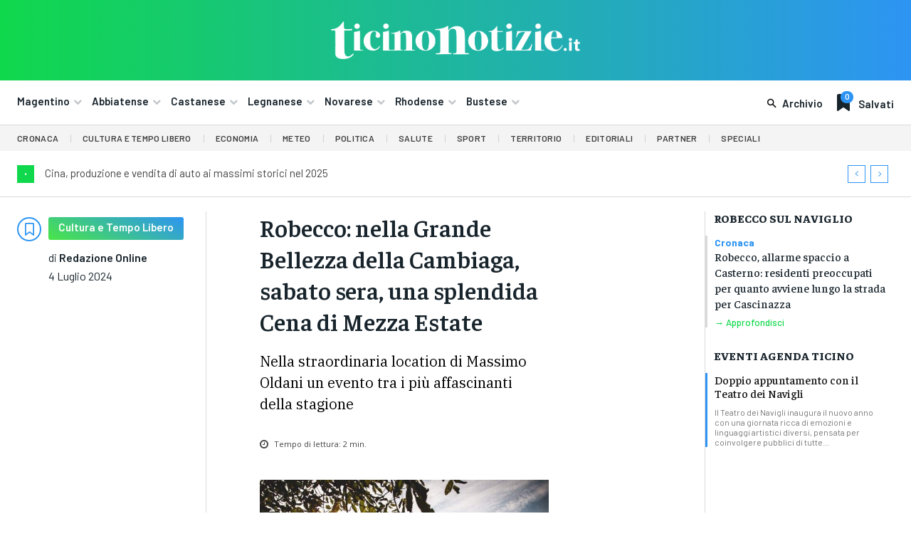

--- FILE ---
content_type: text/html; charset=UTF-8
request_url: https://ticinonotizie.it/robecco-nella-grande-bellezza-della-cambiaga-sabato-sera-una-splendida-cena-di-mezza-estate/
body_size: 94242
content:
<!doctype html >
<html lang="it-IT" prefix="og: http://ogp.me/ns# article: http://ogp.me/ns/article#">
<head>
    <meta charset="UTF-8" />
    <title>Robecco: nella Grande Bellezza della Cambiaga, sabato sera, una splendida Cena di Mezza Estate | Ticino Notizie</title>
    <meta name="viewport" content="width=device-width, initial-scale=1.0">
    <link rel="pingback" href="https://ticinonotizie.it/xmlrpc.php" />
    <meta name='robots' content='max-image-preview:large' />
	<style>img:is([sizes="auto" i], [sizes^="auto," i]) { contain-intrinsic-size: 3000px 1500px }</style>
	<link rel="icon" type="image/png" href="https://ticinonotizie.it/wp-content/uploads/2023/06/TN-Favicon-Principale-150x150.png"><link rel='dns-prefetch' href='//fonts.googleapis.com' />
<link rel="alternate" type="application/rss+xml" title="Ticino Notizie &raquo; Feed" href="https://ticinonotizie.it/feed/" />
<link rel="alternate" type="application/rss+xml" title="Ticino Notizie &raquo; Feed dei commenti" href="https://ticinonotizie.it/comments/feed/" />
<script type="text/javascript">
/* <![CDATA[ */
window._wpemojiSettings = {"baseUrl":"https:\/\/s.w.org\/images\/core\/emoji\/16.0.1\/72x72\/","ext":".png","svgUrl":"https:\/\/s.w.org\/images\/core\/emoji\/16.0.1\/svg\/","svgExt":".svg","source":{"concatemoji":"https:\/\/ticinonotizie.it\/wp-includes\/js\/wp-emoji-release.min.js?ver=6.8.3"}};
/*! This file is auto-generated */
!function(s,n){var o,i,e;function c(e){try{var t={supportTests:e,timestamp:(new Date).valueOf()};sessionStorage.setItem(o,JSON.stringify(t))}catch(e){}}function p(e,t,n){e.clearRect(0,0,e.canvas.width,e.canvas.height),e.fillText(t,0,0);var t=new Uint32Array(e.getImageData(0,0,e.canvas.width,e.canvas.height).data),a=(e.clearRect(0,0,e.canvas.width,e.canvas.height),e.fillText(n,0,0),new Uint32Array(e.getImageData(0,0,e.canvas.width,e.canvas.height).data));return t.every(function(e,t){return e===a[t]})}function u(e,t){e.clearRect(0,0,e.canvas.width,e.canvas.height),e.fillText(t,0,0);for(var n=e.getImageData(16,16,1,1),a=0;a<n.data.length;a++)if(0!==n.data[a])return!1;return!0}function f(e,t,n,a){switch(t){case"flag":return n(e,"\ud83c\udff3\ufe0f\u200d\u26a7\ufe0f","\ud83c\udff3\ufe0f\u200b\u26a7\ufe0f")?!1:!n(e,"\ud83c\udde8\ud83c\uddf6","\ud83c\udde8\u200b\ud83c\uddf6")&&!n(e,"\ud83c\udff4\udb40\udc67\udb40\udc62\udb40\udc65\udb40\udc6e\udb40\udc67\udb40\udc7f","\ud83c\udff4\u200b\udb40\udc67\u200b\udb40\udc62\u200b\udb40\udc65\u200b\udb40\udc6e\u200b\udb40\udc67\u200b\udb40\udc7f");case"emoji":return!a(e,"\ud83e\udedf")}return!1}function g(e,t,n,a){var r="undefined"!=typeof WorkerGlobalScope&&self instanceof WorkerGlobalScope?new OffscreenCanvas(300,150):s.createElement("canvas"),o=r.getContext("2d",{willReadFrequently:!0}),i=(o.textBaseline="top",o.font="600 32px Arial",{});return e.forEach(function(e){i[e]=t(o,e,n,a)}),i}function t(e){var t=s.createElement("script");t.src=e,t.defer=!0,s.head.appendChild(t)}"undefined"!=typeof Promise&&(o="wpEmojiSettingsSupports",i=["flag","emoji"],n.supports={everything:!0,everythingExceptFlag:!0},e=new Promise(function(e){s.addEventListener("DOMContentLoaded",e,{once:!0})}),new Promise(function(t){var n=function(){try{var e=JSON.parse(sessionStorage.getItem(o));if("object"==typeof e&&"number"==typeof e.timestamp&&(new Date).valueOf()<e.timestamp+604800&&"object"==typeof e.supportTests)return e.supportTests}catch(e){}return null}();if(!n){if("undefined"!=typeof Worker&&"undefined"!=typeof OffscreenCanvas&&"undefined"!=typeof URL&&URL.createObjectURL&&"undefined"!=typeof Blob)try{var e="postMessage("+g.toString()+"("+[JSON.stringify(i),f.toString(),p.toString(),u.toString()].join(",")+"));",a=new Blob([e],{type:"text/javascript"}),r=new Worker(URL.createObjectURL(a),{name:"wpTestEmojiSupports"});return void(r.onmessage=function(e){c(n=e.data),r.terminate(),t(n)})}catch(e){}c(n=g(i,f,p,u))}t(n)}).then(function(e){for(var t in e)n.supports[t]=e[t],n.supports.everything=n.supports.everything&&n.supports[t],"flag"!==t&&(n.supports.everythingExceptFlag=n.supports.everythingExceptFlag&&n.supports[t]);n.supports.everythingExceptFlag=n.supports.everythingExceptFlag&&!n.supports.flag,n.DOMReady=!1,n.readyCallback=function(){n.DOMReady=!0}}).then(function(){return e}).then(function(){var e;n.supports.everything||(n.readyCallback(),(e=n.source||{}).concatemoji?t(e.concatemoji):e.wpemoji&&e.twemoji&&(t(e.twemoji),t(e.wpemoji)))}))}((window,document),window._wpemojiSettings);
/* ]]> */
</script>
<style id='wp-emoji-styles-inline-css' type='text/css'>

	img.wp-smiley, img.emoji {
		display: inline !important;
		border: none !important;
		box-shadow: none !important;
		height: 1em !important;
		width: 1em !important;
		margin: 0 0.07em !important;
		vertical-align: -0.1em !important;
		background: none !important;
		padding: 0 !important;
	}
</style>
<link rel='stylesheet' id='wp-block-library-css' href='https://ticinonotizie.it/wp-includes/css/dist/block-library/style.min.css?ver=6.8.3' type='text/css' media='all' />
<style id='classic-theme-styles-inline-css' type='text/css'>
/*! This file is auto-generated */
.wp-block-button__link{color:#fff;background-color:#32373c;border-radius:9999px;box-shadow:none;text-decoration:none;padding:calc(.667em + 2px) calc(1.333em + 2px);font-size:1.125em}.wp-block-file__button{background:#32373c;color:#fff;text-decoration:none}
</style>
<style id='global-styles-inline-css' type='text/css'>
:root{--wp--preset--aspect-ratio--square: 1;--wp--preset--aspect-ratio--4-3: 4/3;--wp--preset--aspect-ratio--3-4: 3/4;--wp--preset--aspect-ratio--3-2: 3/2;--wp--preset--aspect-ratio--2-3: 2/3;--wp--preset--aspect-ratio--16-9: 16/9;--wp--preset--aspect-ratio--9-16: 9/16;--wp--preset--color--black: #000000;--wp--preset--color--cyan-bluish-gray: #abb8c3;--wp--preset--color--white: #ffffff;--wp--preset--color--pale-pink: #f78da7;--wp--preset--color--vivid-red: #cf2e2e;--wp--preset--color--luminous-vivid-orange: #ff6900;--wp--preset--color--luminous-vivid-amber: #fcb900;--wp--preset--color--light-green-cyan: #7bdcb5;--wp--preset--color--vivid-green-cyan: #00d084;--wp--preset--color--pale-cyan-blue: #8ed1fc;--wp--preset--color--vivid-cyan-blue: #0693e3;--wp--preset--color--vivid-purple: #9b51e0;--wp--preset--gradient--vivid-cyan-blue-to-vivid-purple: linear-gradient(135deg,rgba(6,147,227,1) 0%,rgb(155,81,224) 100%);--wp--preset--gradient--light-green-cyan-to-vivid-green-cyan: linear-gradient(135deg,rgb(122,220,180) 0%,rgb(0,208,130) 100%);--wp--preset--gradient--luminous-vivid-amber-to-luminous-vivid-orange: linear-gradient(135deg,rgba(252,185,0,1) 0%,rgba(255,105,0,1) 100%);--wp--preset--gradient--luminous-vivid-orange-to-vivid-red: linear-gradient(135deg,rgba(255,105,0,1) 0%,rgb(207,46,46) 100%);--wp--preset--gradient--very-light-gray-to-cyan-bluish-gray: linear-gradient(135deg,rgb(238,238,238) 0%,rgb(169,184,195) 100%);--wp--preset--gradient--cool-to-warm-spectrum: linear-gradient(135deg,rgb(74,234,220) 0%,rgb(151,120,209) 20%,rgb(207,42,186) 40%,rgb(238,44,130) 60%,rgb(251,105,98) 80%,rgb(254,248,76) 100%);--wp--preset--gradient--blush-light-purple: linear-gradient(135deg,rgb(255,206,236) 0%,rgb(152,150,240) 100%);--wp--preset--gradient--blush-bordeaux: linear-gradient(135deg,rgb(254,205,165) 0%,rgb(254,45,45) 50%,rgb(107,0,62) 100%);--wp--preset--gradient--luminous-dusk: linear-gradient(135deg,rgb(255,203,112) 0%,rgb(199,81,192) 50%,rgb(65,88,208) 100%);--wp--preset--gradient--pale-ocean: linear-gradient(135deg,rgb(255,245,203) 0%,rgb(182,227,212) 50%,rgb(51,167,181) 100%);--wp--preset--gradient--electric-grass: linear-gradient(135deg,rgb(202,248,128) 0%,rgb(113,206,126) 100%);--wp--preset--gradient--midnight: linear-gradient(135deg,rgb(2,3,129) 0%,rgb(40,116,252) 100%);--wp--preset--font-size--small: 11px;--wp--preset--font-size--medium: 20px;--wp--preset--font-size--large: 32px;--wp--preset--font-size--x-large: 42px;--wp--preset--font-size--regular: 15px;--wp--preset--font-size--larger: 50px;--wp--preset--spacing--20: 0.44rem;--wp--preset--spacing--30: 0.67rem;--wp--preset--spacing--40: 1rem;--wp--preset--spacing--50: 1.5rem;--wp--preset--spacing--60: 2.25rem;--wp--preset--spacing--70: 3.38rem;--wp--preset--spacing--80: 5.06rem;--wp--preset--shadow--natural: 6px 6px 9px rgba(0, 0, 0, 0.2);--wp--preset--shadow--deep: 12px 12px 50px rgba(0, 0, 0, 0.4);--wp--preset--shadow--sharp: 6px 6px 0px rgba(0, 0, 0, 0.2);--wp--preset--shadow--outlined: 6px 6px 0px -3px rgba(255, 255, 255, 1), 6px 6px rgba(0, 0, 0, 1);--wp--preset--shadow--crisp: 6px 6px 0px rgba(0, 0, 0, 1);}:where(.is-layout-flex){gap: 0.5em;}:where(.is-layout-grid){gap: 0.5em;}body .is-layout-flex{display: flex;}.is-layout-flex{flex-wrap: wrap;align-items: center;}.is-layout-flex > :is(*, div){margin: 0;}body .is-layout-grid{display: grid;}.is-layout-grid > :is(*, div){margin: 0;}:where(.wp-block-columns.is-layout-flex){gap: 2em;}:where(.wp-block-columns.is-layout-grid){gap: 2em;}:where(.wp-block-post-template.is-layout-flex){gap: 1.25em;}:where(.wp-block-post-template.is-layout-grid){gap: 1.25em;}.has-black-color{color: var(--wp--preset--color--black) !important;}.has-cyan-bluish-gray-color{color: var(--wp--preset--color--cyan-bluish-gray) !important;}.has-white-color{color: var(--wp--preset--color--white) !important;}.has-pale-pink-color{color: var(--wp--preset--color--pale-pink) !important;}.has-vivid-red-color{color: var(--wp--preset--color--vivid-red) !important;}.has-luminous-vivid-orange-color{color: var(--wp--preset--color--luminous-vivid-orange) !important;}.has-luminous-vivid-amber-color{color: var(--wp--preset--color--luminous-vivid-amber) !important;}.has-light-green-cyan-color{color: var(--wp--preset--color--light-green-cyan) !important;}.has-vivid-green-cyan-color{color: var(--wp--preset--color--vivid-green-cyan) !important;}.has-pale-cyan-blue-color{color: var(--wp--preset--color--pale-cyan-blue) !important;}.has-vivid-cyan-blue-color{color: var(--wp--preset--color--vivid-cyan-blue) !important;}.has-vivid-purple-color{color: var(--wp--preset--color--vivid-purple) !important;}.has-black-background-color{background-color: var(--wp--preset--color--black) !important;}.has-cyan-bluish-gray-background-color{background-color: var(--wp--preset--color--cyan-bluish-gray) !important;}.has-white-background-color{background-color: var(--wp--preset--color--white) !important;}.has-pale-pink-background-color{background-color: var(--wp--preset--color--pale-pink) !important;}.has-vivid-red-background-color{background-color: var(--wp--preset--color--vivid-red) !important;}.has-luminous-vivid-orange-background-color{background-color: var(--wp--preset--color--luminous-vivid-orange) !important;}.has-luminous-vivid-amber-background-color{background-color: var(--wp--preset--color--luminous-vivid-amber) !important;}.has-light-green-cyan-background-color{background-color: var(--wp--preset--color--light-green-cyan) !important;}.has-vivid-green-cyan-background-color{background-color: var(--wp--preset--color--vivid-green-cyan) !important;}.has-pale-cyan-blue-background-color{background-color: var(--wp--preset--color--pale-cyan-blue) !important;}.has-vivid-cyan-blue-background-color{background-color: var(--wp--preset--color--vivid-cyan-blue) !important;}.has-vivid-purple-background-color{background-color: var(--wp--preset--color--vivid-purple) !important;}.has-black-border-color{border-color: var(--wp--preset--color--black) !important;}.has-cyan-bluish-gray-border-color{border-color: var(--wp--preset--color--cyan-bluish-gray) !important;}.has-white-border-color{border-color: var(--wp--preset--color--white) !important;}.has-pale-pink-border-color{border-color: var(--wp--preset--color--pale-pink) !important;}.has-vivid-red-border-color{border-color: var(--wp--preset--color--vivid-red) !important;}.has-luminous-vivid-orange-border-color{border-color: var(--wp--preset--color--luminous-vivid-orange) !important;}.has-luminous-vivid-amber-border-color{border-color: var(--wp--preset--color--luminous-vivid-amber) !important;}.has-light-green-cyan-border-color{border-color: var(--wp--preset--color--light-green-cyan) !important;}.has-vivid-green-cyan-border-color{border-color: var(--wp--preset--color--vivid-green-cyan) !important;}.has-pale-cyan-blue-border-color{border-color: var(--wp--preset--color--pale-cyan-blue) !important;}.has-vivid-cyan-blue-border-color{border-color: var(--wp--preset--color--vivid-cyan-blue) !important;}.has-vivid-purple-border-color{border-color: var(--wp--preset--color--vivid-purple) !important;}.has-vivid-cyan-blue-to-vivid-purple-gradient-background{background: var(--wp--preset--gradient--vivid-cyan-blue-to-vivid-purple) !important;}.has-light-green-cyan-to-vivid-green-cyan-gradient-background{background: var(--wp--preset--gradient--light-green-cyan-to-vivid-green-cyan) !important;}.has-luminous-vivid-amber-to-luminous-vivid-orange-gradient-background{background: var(--wp--preset--gradient--luminous-vivid-amber-to-luminous-vivid-orange) !important;}.has-luminous-vivid-orange-to-vivid-red-gradient-background{background: var(--wp--preset--gradient--luminous-vivid-orange-to-vivid-red) !important;}.has-very-light-gray-to-cyan-bluish-gray-gradient-background{background: var(--wp--preset--gradient--very-light-gray-to-cyan-bluish-gray) !important;}.has-cool-to-warm-spectrum-gradient-background{background: var(--wp--preset--gradient--cool-to-warm-spectrum) !important;}.has-blush-light-purple-gradient-background{background: var(--wp--preset--gradient--blush-light-purple) !important;}.has-blush-bordeaux-gradient-background{background: var(--wp--preset--gradient--blush-bordeaux) !important;}.has-luminous-dusk-gradient-background{background: var(--wp--preset--gradient--luminous-dusk) !important;}.has-pale-ocean-gradient-background{background: var(--wp--preset--gradient--pale-ocean) !important;}.has-electric-grass-gradient-background{background: var(--wp--preset--gradient--electric-grass) !important;}.has-midnight-gradient-background{background: var(--wp--preset--gradient--midnight) !important;}.has-small-font-size{font-size: var(--wp--preset--font-size--small) !important;}.has-medium-font-size{font-size: var(--wp--preset--font-size--medium) !important;}.has-large-font-size{font-size: var(--wp--preset--font-size--large) !important;}.has-x-large-font-size{font-size: var(--wp--preset--font-size--x-large) !important;}
:where(.wp-block-post-template.is-layout-flex){gap: 1.25em;}:where(.wp-block-post-template.is-layout-grid){gap: 1.25em;}
:where(.wp-block-columns.is-layout-flex){gap: 2em;}:where(.wp-block-columns.is-layout-grid){gap: 2em;}
:root :where(.wp-block-pullquote){font-size: 1.5em;line-height: 1.6;}
</style>
<link rel='stylesheet' id='td-plugin-multi-purpose-css' href='https://ticinonotizie.it/wp-content/plugins/td-composer/td-multi-purpose/style.css?ver=e462493fbefecc1c77b3f5de91c3f3ed' type='text/css' media='all' />
<link rel='stylesheet' id='google-fonts-style-css' href='https://fonts.googleapis.com/css?family=Barlow%3A400%2C300%2C300italic%2C400italic%2C500%2C500italic%2C600%2C700%2C700italic%2C800%2C900%2C900italic%7COpen+Sans%3A400%2C600%2C700%2C300%2C300italic%2C400italic%2C500%2C500italic%2C700italic%2C800%2C900%2C900italic%7CRoboto%3A400%2C600%2C700%2C300%2C300italic%2C400italic%2C500%2C500italic%2C700italic%2C800%2C900%2C900italic%7CBarlow+Condensed%3A600%2C400%7CRubik%3A600%2C400%7CBarlow%3A600%2C500%2C400%2C700%7CFaustina%3A800%2C600%2C500%2C700%2C400%7CIBM+Plex+Serif%3A400%2C700&#038;display=swap&#038;ver=12.7.2' type='text/css' media='all' />
<link rel='stylesheet' id='td-theme-css' href='https://ticinonotizie.it/wp-content/themes/Newspaper/style.css?ver=12.7.2' type='text/css' media='all' />
<style id='td-theme-inline-css' type='text/css'>@media (max-width:767px){.td-header-desktop-wrap{display:none}}@media (min-width:767px){.td-header-mobile-wrap{display:none}}</style>
<link rel='stylesheet' id='td-theme-child-css' href='https://ticinonotizie.it/wp-content/themes/Newspaper-child/style.css?ver=12.7.2c' type='text/css' media='all' />
<link rel='stylesheet' id='font_awesome-css' href='https://ticinonotizie.it/wp-content/plugins/td-composer/assets/fonts/font-awesome/font-awesome.css?ver=e462493fbefecc1c77b3f5de91c3f3ed' type='text/css' media='all' />
<link rel='stylesheet' id='open_iconic-css' href='https://ticinonotizie.it/wp-content/plugins/td-composer/assets/fonts/open-iconic/open-iconic.css?ver=e462493fbefecc1c77b3f5de91c3f3ed' type='text/css' media='all' />
<link rel='stylesheet' id='td-legacy-framework-front-style-css' href='https://ticinonotizie.it/wp-content/plugins/td-composer/legacy/Newspaper/assets/css/td_legacy_main.css?ver=e462493fbefecc1c77b3f5de91c3f3ed' type='text/css' media='all' />
<link rel='stylesheet' id='tdb_style_cloud_templates_front-css' href='https://ticinonotizie.it/wp-content/plugins/td-cloud-library/assets/css/tdb_main.css?ver=94753ae56b0030d8cbea6a556906ceb0' type='text/css' media='all' />
<script type="text/javascript" src="https://ticinonotizie.it/wp-includes/js/jquery/jquery.min.js?ver=3.7.1" id="jquery-core-js"></script>
<script type="text/javascript" src="https://ticinonotizie.it/wp-includes/js/jquery/jquery-migrate.min.js?ver=3.4.1" id="jquery-migrate-js"></script>
<link rel="https://api.w.org/" href="https://ticinonotizie.it/wp-json/" /><link rel="alternate" title="JSON" type="application/json" href="https://ticinonotizie.it/wp-json/wp/v2/posts/576257" /><link rel="EditURI" type="application/rsd+xml" title="RSD" href="https://ticinonotizie.it/xmlrpc.php?rsd" />
<meta name="generator" content="WordPress 6.8.3" />
<link rel="canonical" href="https://ticinonotizie.it/robecco-nella-grande-bellezza-della-cambiaga-sabato-sera-una-splendida-cena-di-mezza-estate/" />
<link rel='shortlink' href='https://ticinonotizie.it/?p=576257' />
<link rel="alternate" title="oEmbed (JSON)" type="application/json+oembed" href="https://ticinonotizie.it/wp-json/oembed/1.0/embed?url=https%3A%2F%2Fticinonotizie.it%2Frobecco-nella-grande-bellezza-della-cambiaga-sabato-sera-una-splendida-cena-di-mezza-estate%2F" />
<link rel="alternate" title="oEmbed (XML)" type="text/xml+oembed" href="https://ticinonotizie.it/wp-json/oembed/1.0/embed?url=https%3A%2F%2Fticinonotizie.it%2Frobecco-nella-grande-bellezza-della-cambiaga-sabato-sera-una-splendida-cena-di-mezza-estate%2F&#038;format=xml" />

<!-- This site is using AdRotate Professional v5.23.2 to display their advertisements - https://ajdg.solutions/ -->
<!-- AdRotate CSS -->
<style type="text/css" media="screen">
	.gtndfmi { margin:0px; padding:0px; overflow:hidden; line-height:1; zoom:1; }
	.gtndfmi img { height:auto; }
	.gtndfmi-col { position:relative; float:left; }
	.gtndfmi-col:first-child { margin-left: 0; }
	.gtndfmi-col:last-child { margin-right: 0; }
	.gtndfmi-wall { display:block; position:fixed; left:0; top:0; width:100%; height:100%; z-index:-1; }
	.woocommerce-page .gtndfmi, .bbpress-wrapper .gtndfmi { margin: 20px auto; clear:both; }
	.gtndfmi-1 {  width:100%; max-width:400px;  height:100%; max-height:400px; margin: 0 auto; }
	.gtndfmi-2 {  width:100%; max-width:400px;  height:100%; max-height:400px; margin: 0 auto; }
	.gtndfmi-4 {  width:100%; max-width:400px;  height:100%; max-height:400px; margin: 0 auto; }
	.gtndfmi-6 { margin:0px 0px 0px 0px; width:100%; max-width:400px; height:100%; max-height:400px; }
	@media only screen and (max-width: 480px) {
		.gtndfmi-col, .gtndfmi-dyn, .gtndfmi-single { width:100%; margin-left:0; margin-right:0; }
		.woocommerce-page .gtndfmi, .bbpress-wrapper .gtndfmi { margin: 10px auto; }
	}
</style>
<!-- /AdRotate CSS -->

<script async src="https://pagead2.googlesyndication.com/pagead/js/adsbygoogle.js?client=ca-pub-8786724673094356"
     crossorigin="anonymous"></script>

<meta property="og:title" name="og:title" content="Robecco: nella Grande Bellezza della Cambiaga, sabato sera, una splendida Cena di Mezza Estate" />
<meta property="og:type" name="og:type" content="article" />
<meta property="og:image" name="og:image" content="https://ticinonotizie.it/wp-content/uploads/2024/07/ca5-aspect-ratio-535-375.jpeg" />
<meta property="og:image" name="og:image" content="https://ticinonotizie.it/wp-content/uploads/2024/07/ca5.jpeg" />
<meta property="og:url" name="og:url" content="https://ticinonotizie.it/robecco-nella-grande-bellezza-della-cambiaga-sabato-sera-una-splendida-cena-di-mezza-estate/" />
<meta property="og:description" name="og:description" content="Incanta a qualsiasi ora la si veda, la si incrosi, ci si vada o ci si passi. Difficile avvenga per caso, perché si tratta di una meraviglia nascosta nella rigogliosa vallata del Ticino a Casterno di Robecco, uno degli scorci più incantevoli che la natura dipinge. Sta di fatto che la Tenuta Cambiaga è così [...]" />
<meta property="og:locale" name="og:locale" content="it_IT" />
<meta property="og:site_name" name="og:site_name" content="Ticino Notizie" />
<meta property="twitter:card" name="twitter:card" content="summary_large_image" />
<meta property="article:section" name="article:section" content="Cultura e Tempo Libero" />
<meta property="article:published_time" name="article:published_time" content="2024-07-04T12:46:51+02:00" />
<meta property="article:modified_time" name="article:modified_time" content="2024-07-04T11:03:08+02:00" />
<meta property="article:author" name="article:author" content="https://ticinonotizie.it/author/redazione-online/" />
    <script>
        window.tdb_global_vars = {"wpRestUrl":"https:\/\/ticinonotizie.it\/wp-json\/","permalinkStructure":"\/%postname%\/"};
        window.tdb_p_autoload_vars = {"isAjax":false,"isAdminBarShowing":false,"autoloadStatus":"off","origPostEditUrl":null};
    </script>
    
    <style id="tdb-global-colors">:root{--lc-contrast-co1:#0CB43F;--lc-contrast-co2:#10d84c;--lc-white:#FFFFFF;--lc-lgrey:#dadada;--lc-lgrey-c1:#cedfea;--lc-mgrey:#C1C6CA;--lc-primary:#2d94f3;--lc-lprimary:#94d5ff;--lc-dprimary:#007ac8;--lc-black:#18242c;--lc-greyish:#EEF0F4;--lc-dark-blue:#0F4A71;--lc-dark-grey:#969FA4;--lc-darker-blue:#00619F;--cs-bg-grey:#f8f5f4;--cs-shadow:#e8e8e8;--cs-black:#0d1f2d;--cs-red:#FF9334;--cs-blue:#2639e2;--cs-dark-blue:#1a28a3;--cs-grey:#e0dcd4;--cs-white:#FFFFFF;--cs-text-grey:#A7AFB5;--cs-bg-grey2:#F9F9F9;--cs-light-blue:#569DFF;--cs-text-dark-grey:#787E84;--job-hunt-grey:#F3F3F3;--job-hunt-accent:#2623D3;--job-hunt-white:#FFFFFF;--job-hunt-black:#000000;--job-hunt-sep:#DADFE7;--job-hunt-shadow:rgba(16,24,40,0.05);--job-hunt-sep-light:#EAEDF1;--job-hunt-light-text:#697586;--job-hunt-sep-dark:#B4BFCA;--job-hunt-darker-text:#494F5C;--job-hunt-accent-transparent:rgba(38,35,211,0.1);--job-hunt-shadow-darker:rgba(16,24,40,0.3);--accent-color:#fff}</style>

    
	            <style id="tdb-global-fonts">
                
:root{--sans-serif:Barlow;--serif:Faustina;}
            </style>
            
<!-- JS generated by theme -->

<script type="text/javascript" id="td-generated-header-js">
    
    

	    var tdBlocksArray = []; //here we store all the items for the current page

	    // td_block class - each ajax block uses a object of this class for requests
	    function tdBlock() {
		    this.id = '';
		    this.block_type = 1; //block type id (1-234 etc)
		    this.atts = '';
		    this.td_column_number = '';
		    this.td_current_page = 1; //
		    this.post_count = 0; //from wp
		    this.found_posts = 0; //from wp
		    this.max_num_pages = 0; //from wp
		    this.td_filter_value = ''; //current live filter value
		    this.is_ajax_running = false;
		    this.td_user_action = ''; // load more or infinite loader (used by the animation)
		    this.header_color = '';
		    this.ajax_pagination_infinite_stop = ''; //show load more at page x
	    }

        // td_js_generator - mini detector
        ( function () {
            var htmlTag = document.getElementsByTagName("html")[0];

	        if ( navigator.userAgent.indexOf("MSIE 10.0") > -1 ) {
                htmlTag.className += ' ie10';
            }

            if ( !!navigator.userAgent.match(/Trident.*rv\:11\./) ) {
                htmlTag.className += ' ie11';
            }

	        if ( navigator.userAgent.indexOf("Edge") > -1 ) {
                htmlTag.className += ' ieEdge';
            }

            if ( /(iPad|iPhone|iPod)/g.test(navigator.userAgent) ) {
                htmlTag.className += ' td-md-is-ios';
            }

            var user_agent = navigator.userAgent.toLowerCase();
            if ( user_agent.indexOf("android") > -1 ) {
                htmlTag.className += ' td-md-is-android';
            }

            if ( -1 !== navigator.userAgent.indexOf('Mac OS X')  ) {
                htmlTag.className += ' td-md-is-os-x';
            }

            if ( /chrom(e|ium)/.test(navigator.userAgent.toLowerCase()) ) {
               htmlTag.className += ' td-md-is-chrome';
            }

            if ( -1 !== navigator.userAgent.indexOf('Firefox') ) {
                htmlTag.className += ' td-md-is-firefox';
            }

            if ( -1 !== navigator.userAgent.indexOf('Safari') && -1 === navigator.userAgent.indexOf('Chrome') ) {
                htmlTag.className += ' td-md-is-safari';
            }

            if( -1 !== navigator.userAgent.indexOf('IEMobile') ){
                htmlTag.className += ' td-md-is-iemobile';
            }

        })();

        var tdLocalCache = {};

        ( function () {
            "use strict";

            tdLocalCache = {
                data: {},
                remove: function (resource_id) {
                    delete tdLocalCache.data[resource_id];
                },
                exist: function (resource_id) {
                    return tdLocalCache.data.hasOwnProperty(resource_id) && tdLocalCache.data[resource_id] !== null;
                },
                get: function (resource_id) {
                    return tdLocalCache.data[resource_id];
                },
                set: function (resource_id, cachedData) {
                    tdLocalCache.remove(resource_id);
                    tdLocalCache.data[resource_id] = cachedData;
                }
            };
        })();

    
    
var td_viewport_interval_list=[{"limitBottom":767,"sidebarWidth":228},{"limitBottom":1018,"sidebarWidth":300},{"limitBottom":1140,"sidebarWidth":324}];
var tds_general_modal_image_disable_mob="yes";
var tdc_is_installed="yes";
var tdc_domain_active=false;
var td_ajax_url="https:\/\/ticinonotizie.it\/wp-admin\/admin-ajax.php?td_theme_name=Newspaper&v=12.7.2";
var td_get_template_directory_uri="https:\/\/ticinonotizie.it\/wp-content\/plugins\/td-composer\/legacy\/common";
var tds_snap_menu="";
var tds_logo_on_sticky="";
var tds_header_style="";
var td_please_wait="Per favore attendi...";
var td_email_user_pass_incorrect="Utente o password errata!";
var td_email_user_incorrect="Email o Username errati!";
var td_email_incorrect="Email non corretta!";
var td_user_incorrect="Nome utente errato!";
var td_email_user_empty="Email o nome utente vuoto!";
var td_pass_empty="Passa vuoto!";
var td_pass_pattern_incorrect="Modello di passaggio non valido!";
var td_retype_pass_incorrect="Retyped Pass incorrect!";
var tds_more_articles_on_post_enable="";
var tds_more_articles_on_post_time_to_wait="";
var tds_more_articles_on_post_pages_distance_from_top=0;
var tds_captcha="";
var tds_theme_color_site_wide="#4db2ec";
var tds_smart_sidebar="";
var tdThemeName="Newspaper";
var tdThemeNameWl="Newspaper";
var td_magnific_popup_translation_tPrev="Precedente (Freccia Sinistra)";
var td_magnific_popup_translation_tNext="Successivo (tasto freccia destra)";
var td_magnific_popup_translation_tCounter="%curr% di %total%";
var td_magnific_popup_translation_ajax_tError="Il contenuto di %url% non pu\u00f2 essere caricato.";
var td_magnific_popup_translation_image_tError="L'immagine #%curr% non pu\u00f2 essere caricata";
var tdBlockNonce="65334c74c5";
var tdMobileMenu="enabled";
var tdMobileSearch="enabled";
var tdDateNamesI18n={"month_names":["Gennaio","Febbraio","Marzo","Aprile","Maggio","Giugno","Luglio","Agosto","Settembre","Ottobre","Novembre","Dicembre"],"month_names_short":["Gen","Feb","Mar","Apr","Mag","Giu","Lug","Ago","Set","Ott","Nov","Dic"],"day_names":["domenica","luned\u00ec","marted\u00ec","mercoled\u00ec","gioved\u00ec","venerd\u00ec","sabato"],"day_names_short":["Dom","Lun","Mar","Mer","Gio","Ven","Sab"]};
var tdb_modal_confirm="Save";
var tdb_modal_cancel="Cancel";
var tdb_modal_confirm_alt="Yes";
var tdb_modal_cancel_alt="No";
var td_deploy_mode="deploy";
var td_ad_background_click_link="";
var td_ad_background_click_target="";
</script>


<!-- Header style compiled by theme -->

<style>.td_module_wrap .td-image-wrap:before{content:'';position:absolute;top:0;left:0;width:100%;height:100%;background-image:url(https://ticinonotizie.it/wp-content/uploads/2023/10/ticinonotizie.png);background-repeat:no-repeat;background-size:cover;background-position:center;z-index:-1}.td-mobile-content .td-mobile-main-menu>li>a{font-family:Barlow}.td-mobile-content .sub-menu a{font-family:Barlow}#td-mobile-nav,#td-mobile-nav .wpb_button,.td-search-wrap-mob{font-family:Barlow}.td-loader-gif::before{content:'';width:100%;height:100%;position:absolute;top:0;left:0;background-image:url('https://ticinonotizie.it/wp-content/uploads/2023/01/cropped-TN-Favicon-Principale-e1685033686526.png');background-size:contain;animation:pulse 0.8s infinite;transition:none!important;background-repeat:no-repeat;background-position:center center}@keyframes pulse{0%{opacity:0.6}50%{opacity:1.0}100%{opacity:0.6}}.td-lb-box{display:none!important}:root{--td_excl_label:'ESCLUSIVO';--td_mobile_gradient_one_mob:#18242c;--td_mobile_gradient_two_mob:#18242c;--td_mobile_text_active_color:#48b0f2;--td_mobile_button_background_mob:#48b0f2;--td_mobile_button_color_mob:#ffffff}</style>

<meta name="google-adsense-account" content="ca-pub-8786724673094356">

<!-- Google tag (gtag.js) -->
<script async src="https://www.googletagmanager.com/gtag/js?id=G-1WZENP3JTK"></script>
<script>
  window.dataLayer = window.dataLayer || [];
  function gtag(){dataLayer.push(arguments);}
  gtag('js', new Date());

  gtag('config', 'G-1WZENP3JTK');
</script><link rel="icon" href="https://ticinonotizie.it/wp-content/uploads/2023/06/cropped-TN-Favicon-Principale-150x150.png" sizes="32x32" />
<link rel="icon" href="https://ticinonotizie.it/wp-content/uploads/2023/06/cropped-TN-Favicon-Principale-300x300.png" sizes="192x192" />
<link rel="apple-touch-icon" href="https://ticinonotizie.it/wp-content/uploads/2023/06/cropped-TN-Favicon-Principale-300x300.png" />
<meta name="msapplication-TileImage" content="https://ticinonotizie.it/wp-content/uploads/2023/06/cropped-TN-Favicon-Principale-300x300.png" />

<!-- Button style compiled by theme -->

<style></style>

	<style id="tdw-css-placeholder"></style></head>

<body class="wp-singular post-template-default single single-post postid-576257 single-format-standard wp-theme-Newspaper wp-child-theme-Newspaper-child robecco-nella-grande-bellezza-della-cambiaga-sabato-sera-una-splendida-cena-di-mezza-estate global-block-template-1 tdb_template_410359 tdb-template  tdc-header-template  tdc-footer-template td-full-layout" itemscope="itemscope" itemtype="https://schema.org/WebPage">

    
    <div class="td-menu-background" style="visibility:hidden"></div>
<div id="td-mobile-nav" style="visibility:hidden">
    <div class="td-mobile-container">
        <!-- mobile menu top section -->
        <div class="td-menu-socials-wrap">
            <!-- socials -->
            <div class="td-menu-socials">
                            </div>
            <!-- close button -->
            <div class="td-mobile-close">
                <span><i class="td-icon-close-mobile"></i></span>
            </div>
        </div>

        <!-- login section -->
                    <div class="td-menu-login-section">
                
    <div class="td-guest-wrap">
        <div class="td-menu-login"><a id="login-link-mob">Registrati</a></div>
    </div>
            </div>
        
        <!-- menu section -->
        <div class="td-mobile-content">
            <div class="menu-tn-desk-header-menu-container"><ul id="menu-tn-desk-header-menu-2" class="td-mobile-main-menu"><li class="menu-item menu-item-type-taxonomy menu-item-object-localita current-post-ancestor menu-item-first menu-item-428176"><a href="https://ticinonotizie.it/localita/magentino/">Magentino</a></li>
<li class="menu-item menu-item-type-taxonomy menu-item-object-localita menu-item-428177"><a href="https://ticinonotizie.it/localita/abbiatense/">Abbiatense</a></li>
<li class="menu-item menu-item-type-taxonomy menu-item-object-localita menu-item-528014"><a href="https://ticinonotizie.it/localita/castanese/">Castanese</a></li>
<li class="menu-item menu-item-type-taxonomy menu-item-object-localita menu-item-426527"><a href="https://ticinonotizie.it/localita/legnanese/">Legnanese</a></li>
<li class="menu-item menu-item-type-taxonomy menu-item-object-localita menu-item-426528"><a href="https://ticinonotizie.it/localita/novarese/">Novarese</a></li>
<li class="menu-item menu-item-type-taxonomy menu-item-object-localita menu-item-426529"><a href="https://ticinonotizie.it/localita/rhodense/">Rhodense</a></li>
<li class="menu-item menu-item-type-taxonomy menu-item-object-localita menu-item-426530"><a href="https://ticinonotizie.it/localita/bustese/">Bustese</a></li>
</ul></div>        </div>
    </div>

    <!-- register/login section -->
            <div id="login-form-mobile" class="td-register-section">
            
            <div id="td-login-mob" class="td-login-animation td-login-hide-mob">
            	<!-- close button -->
	            <div class="td-login-close">
	                <span class="td-back-button"><i class="td-icon-read-down"></i></span>
	                <div class="td-login-title">Registrati</div>
	                <!-- close button -->
		            <div class="td-mobile-close">
		                <span><i class="td-icon-close-mobile"></i></span>
		            </div>
	            </div>
	            <form class="td-login-form-wrap" action="#" method="post">
	                <div class="td-login-panel-title"><span>Benvenuto!</span>Accedi al tuo account</div>
	                <div class="td_display_err"></div>
	                <div class="td-login-inputs"><input class="td-login-input" autocomplete="username" type="text" name="login_email" id="login_email-mob" value="" required><label for="login_email-mob">il tuo username</label></div>
	                <div class="td-login-inputs"><input class="td-login-input" autocomplete="current-password" type="password" name="login_pass" id="login_pass-mob" value="" required><label for="login_pass-mob">la tua password</label></div>
	                <input type="button" name="login_button" id="login_button-mob" class="td-login-button" value="ACCEDI">
	                
					
	                <div class="td-login-info-text">
	                <a href="#" id="forgot-pass-link-mob">Password dimenticata?</a>
	                </div>
	                <div class="td-login-register-link">
	                
	                </div>
	                
	                <div class="td-login-info-text"><a class="privacy-policy-link" href="https://ticinonotizie.it/privacy-policy/">Privacy Policy</a></div>

                </form>
            </div>

            
            
            
            
            <div id="td-forgot-pass-mob" class="td-login-animation td-login-hide-mob">
                <!-- close button -->
	            <div class="td-forgot-pass-close">
	                <a href="#" aria-label="Back" class="td-back-button"><i class="td-icon-read-down"></i></a>
	                <div class="td-login-title">Recupero della password</div>
	            </div>
	            <div class="td-login-form-wrap">
	                <div class="td-login-panel-title">Recupera la tua password</div>
	                <div class="td_display_err"></div>
	                <div class="td-login-inputs"><input class="td-login-input" type="text" name="forgot_email" id="forgot_email-mob" value="" required><label for="forgot_email-mob">La tua email</label></div>
	                <input type="button" name="forgot_button" id="forgot_button-mob" class="td-login-button" value="Invia la mia password">
                </div>
            </div>
        </div>
    </div><div class="td-search-background" style="visibility:hidden"></div>
<div class="td-search-wrap-mob" style="visibility:hidden">
	<div class="td-drop-down-search">
		<form method="get" class="td-search-form" action="https://ticinonotizie.it/">
			<!-- close button -->
			<div class="td-search-close">
				<span><i class="td-icon-close-mobile"></i></span>
			</div>
			<div role="search" class="td-search-input">
				<span>Cerca</span>
				<input id="td-header-search-mob" type="text" value="" name="s" autocomplete="off" />
			</div>
		</form>
		<div id="td-aj-search-mob" class="td-ajax-search-flex"></div>
	</div>
</div>
    <div id="td-outer-wrap" class="td-theme-wrap">

                    <div class="td-header-template-wrap" style="position: relative">
                                <div class="td-header-mobile-wrap ">
                    <div id="tdi_1" class="tdc-zone"><div class="tdc_zone tdi_2  wpb_row td-pb-row"  >
<style scoped>.tdi_2{min-height:0}.td-header-mobile-wrap{position:relative;width:100%}</style><div id="tdi_3" class="tdc-row stretch_row"><div class="vc_row tdi_4 lc-header-mobile-border wpb_row td-pb-row tdc-element-style tdc-row-content-vert-center" >
<style scoped>.tdi_4,.tdi_4 .tdc-columns{min-height:0}.tdi_4>.td-element-style:after{content:''!important;width:100%!important;height:100%!important;position:absolute!important;top:0!important;left:0!important;z-index:0!important;display:block!important;background:-webkit-linear-gradient(45deg,#49e547,var(--lc-primary));background:linear-gradient(45deg,#49e547,var(--lc-primary))}.tdi_4,.tdi_4 .tdc-columns{display:block}.tdi_4 .tdc-columns{width:100%}.tdi_4:before,.tdi_4:after{display:table}@media (min-width:767px){.tdi_4.tdc-row-content-vert-center,.tdi_4.tdc-row-content-vert-center .tdc-columns{display:flex;align-items:center;flex:1}.tdi_4.tdc-row-content-vert-bottom,.tdi_4.tdc-row-content-vert-bottom .tdc-columns{display:flex;align-items:flex-end;flex:1}.tdi_4.tdc-row-content-vert-center .td_block_wrap{vertical-align:middle}.tdi_4.tdc-row-content-vert-bottom .td_block_wrap{vertical-align:bottom}}@media (max-width:767px){.tdi_4{padding-top:10px!important;padding-bottom:10px!important;display:none!important;position:relative}}</style>
<div class="tdi_3_rand_style td-element-style" ><div class="td-element-style-before"><style>@media (max-width:767px){.tdi_3_rand_style>.td-element-style-before{content:''!important;width:100%!important;height:100%!important;position:absolute!important;top:0!important;left:0!important;display:block!important;z-index:0!important;border-color:var(--lc-lgrey)!important;border-style:solid!important;background-size:cover!important;background-position:center top!important}}</style></div><style>@media (max-width:767px){.tdi_3_rand_style{background-color:var(--lc-white)!important}}</style></div><div class="vc_column tdi_6  wpb_column vc_column_container tdc-column td-pb-span4">
<style scoped>.tdi_6{vertical-align:baseline}.tdi_6>.wpb_wrapper,.tdi_6>.wpb_wrapper>.tdc-elements{display:block}.tdi_6>.wpb_wrapper>.tdc-elements{width:100%}.tdi_6>.wpb_wrapper>.vc_row_inner{width:auto}.tdi_6>.wpb_wrapper{width:auto;height:auto}</style><div class="wpb_wrapper" ><div class="tdm_block td_block_wrap td_block_wrap tdm_block_popup tdi_7 td-pb-border-top td_block_template_1"  data-td-block-uid="tdi_7" >
<style>.tdi_7{margin-bottom:0px!important}</style>
<style>.tdm-popup-modal-prevent-scroll{overflow:hidden}.tdm-popup-modal-wrap,.tdm-popup-modal-bg{top:0;left:0;width:100%;height:100%}.tdm-popup-modal-wrap{position:fixed;display:flex;z-index:10002}.tdm-popup-modal-bg{position:absolute}.tdm-popup-modal{display:flex;flex-direction:column;position:relative;background-color:#fff;width:700px;max-width:100%;max-height:100%;border-radius:3px;overflow:hidden;z-index:1}.tdm-pm-header{display:flex;align-items:center;width:100%;padding:19px 25px 16px;z-index:10}.tdm-pmh-title{margin:0;padding:0;font-size:18px;line-height:1.2;font-weight:600;color:#1D2327}a.tdm-pmh-title:hover{color:var(--td_theme_color,#4db2ec)}.tdm-pmh-close{position:relative;margin-left:auto;font-size:14px;color:#878d93;cursor:pointer}.tdm-pmh-close *{pointer-events:none}.tdm-pmh-close svg{width:14px;fill:#878d93}.tdm-pmh-close:hover{color:#000}.tdm-pmh-close:hover svg{fill:#000}.tdm-pm-body{flex:1;padding:30px 25px;overflow:auto;overflow-x:hidden}.tdm-pm-body>p:empty{display:none}.tdm-pm-body .tdc-row:not([class*='stretch_row_']),.tdm-pm-body .tdc-row-composer:not([class*='stretch_row_']){width:auto!important;max-width:1240px}.tdm-popup-modal-over-screen,.tdm-popup-modal-over-screen .tdm-pm-body .tdb_header_search .tdb-search-form,.tdm-popup-modal-over-screen .tdm-pm-body .tdb_header_logo .tdb-logo-a,.tdm-popup-modal-over-screen .tdm-pm-body .tdb_header_logo h1{pointer-events:none}.tdm-popup-modal-over-screen .tdm-btn{pointer-events:none!important}.tdm-popup-modal-over-screen .tdm-popup-modal-bg{opacity:0;transition:opacity .2s ease-in}.tdm-popup-modal-over-screen.tdm-popup-modal-open .tdm-popup-modal-bg{opacity:1;transition:opacity .2s ease-out}.tdm-popup-modal-over-screen.tdm-popup-modal-open .tdm-popup-modal,.tdm-popup-modal-over-screen.tdm-popup-modal-open .tdm-pm-body .tdb_header_search .tdb-search-form,.tdm-popup-modal-over-screen.tdm-popup-modal-open .tdm-pm-body .tdb_header_logo .tdb-logo-a,.tdm-popup-modal-over-screen.tdm-popup-modal-open .tdm-pm-body .tdb_header_logo h1{pointer-events:auto}.tdm-popup-modal-over-screen.tdm-popup-modal-open .tdm-btn{pointer-events:auto!important}.tdm-popup-modal:hover .td-admin-edit{display:block;z-index:11}body .tdi_7{display:inline-block}#tdm-popup-modal-modal_lc_mobile{align-items:center;justify-content:flex-end}#tdm-popup-modal-modal_lc_mobile.tdm-popup-modal-over-screen .tdm-popup-modal{opacity:0;transform:scale(.95);transition:opacity .2s ease-in,transform .2s ease-in}#tdm-popup-modal-modal_lc_mobile.tdm-popup-modal-over-screen.tdm-popup-modal-open .tdm-popup-modal{opacity:1;transform:scale(1);transition:opacity .2s ease-out,transform .2s ease-out}#tdm-popup-modal-modal_lc_mobile .tdm-popup-modal{width:400px;height:100%;box-shadow:none;background-color:var(--lc-darker-blue)}#tdm-popup-modal-modal_lc_mobile .tdm-pm-header{display:flex;position:absolute;top:0;left:0;pointer-events:none;padding:30px 30px 0 0;border-width:0px;border-style:solid;border-color:#EBEBEB}#tdm-popup-modal-modal_lc_mobile.tdm-popup-modal-over-screen.tdm-popup-modal-open .tdm-pmh-close{pointer-events:auto}#tdm-popup-modal-modal_lc_mobile .tdm-pmh-close{top:0px;color:var(--lc-lgrey-c1)}#tdm-popup-modal-modal_lc_mobile .tdm-pm-body{padding:0px}#tdm-popup-modal-modal_lc_mobile.tdm-popup-modal-open{pointer-events:auto}#tdm-popup-modal-modal_lc_mobile .tdm-popup-modal-bg{background:rgba(0,0,0,0.85)}#tdm-popup-modal-modal_lc_mobile .tdm-pmh-title{color:var(--lc-greyish);font-family:var(--sans-serif)!important}#tdm-popup-modal-modal_lc_mobile .tdm-pmh-close svg{fill:var(--lc-lgrey-c1)}#tdm-popup-modal-modal_lc_mobile .tdm-pmh-close:hover{color:var(--lc-primary)}#tdm-popup-modal-modal_lc_mobile .tdm-pmh-close:hover svg{fill:var(--lc-primary)}@media (min-width:783px){.admin-bar .tdm-popup-modal-wrap{padding-top:32px}}@media (max-width:782px){.admin-bar .tdm-popup-modal-wrap{padding-top:46px}}@media (min-width:1141px){.tdm-pm-body .tdc-row:not([class*='stretch_row_']),.tdm-pm-body .tdc-row-composer:not([class*='stretch_row_']){padding-left:24px;padding-right:24px}}@media (min-width:1019px) and (max-width:1140px){.tdm-pm-body .tdc-row:not([class*='stretch_row_']),.tdm-pm-body .tdc-row-composer:not([class*='stretch_row_']){padding-left:20px;padding-right:20px}}@media (max-width:767px){.tdm-pm-body .tdc-row:not([class*='stretch_row_']){padding-left:20px;padding-right:20px}}@media (min-width:1019px) and (max-width:1140px){#tdm-popup-modal-modal_lc_mobile .tdm-pm-header{border-width:0px;border-style:solid;border-color:#EBEBEB}}@media (min-width:768px) and (max-width:1018px){#tdm-popup-modal-modal_lc_mobile .tdm-pm-header{border-width:0px;border-style:solid;border-color:#EBEBEB}}@media (max-width:767px){#tdm-popup-modal-modal_lc_mobile .tdm-popup-modal{width:100%}#tdm-popup-modal-modal_lc_mobile .tdm-pm-header{border-width:0px;border-style:solid;border-color:#EBEBEB}}</style>
<style>.tdi_8{padding:8px 15px 13px;height:auto;line-height:1;font-family:var(--sans-serif)!important}.tdi_8 i{font-size:20px}body .tdi_8 .tdm-btn-icon:last-child{margin-left:0px}body .tdi_8{background-color:rgba(0,0,0,0)}body .tdi_8:after{background-color:var(--lc-primary)}body .tdi_8 .tdm-btn-text,body .tdi_8 i{color:var(--lc-black)}.tdi_8 svg{fill:var(--lc-black)}.tdi_8 svg *{fill:inherit}body .tdi_8:hover .tdm-btn-text,body .tdi_8:hover i{color:var(--lc-white);-webkit-text-fill-color:unset;background:transparent;transition:none}body .tdi_8:hover svg{fill:var(--lc-white)}body .tdi_8:hover svg *{fill:inherit}.tdi_8:before{border-width:0px;border-style:solid}</style><div class="tds-button td-fix-index"><a href="#"  title="" class="tds-button2 tdm-btn tdm-btn-lg tdi_8 " ><span class="tdm-btn-text"></span><i class="tdm-btn-icon tdc-font-oi tdc-font-oi-justify-right"></i></a></div><div id="tdm-popup-modal-modal_lc_mobile" class="tdm-popup-modal-wrap tdm-popup-modal-over-screen" style="display:none;" ><div class="tdm-popup-modal-bg"></div><div class="tdm-popup-modal td-theme-wrap"><div class="tdm-pm-header"><div class="tdm-pmh-close" ><i class="td-icon-modal-close"></i></div></div><div class="tdm-pm-body"><div id="tdi_9" class="tdc-zone"><div class="tdc_zone tdi_10  wpb_row td-pb-row tdc-element-style"  >
<style scoped>.tdi_10{min-height:100vh}.tdi_10>.td-element-style:after{content:''!important;width:100%!important;height:100%!important;position:absolute!important;top:0!important;left:0!important;z-index:0!important;display:block!important;background:-webkit-linear-gradient(45deg,#49e547,var(--lc-primary));background:linear-gradient(45deg,#49e547,var(--lc-primary))}</style>
<div class="tdi_9_rand_style td-element-style" ></div><div id="tdi_11" class="tdc-row"><div class="vc_row tdi_12  wpb_row td-pb-row" >
<style scoped>.tdi_12,.tdi_12 .tdc-columns{min-height:0}.tdi_12,.tdi_12 .tdc-columns{display:block}.tdi_12 .tdc-columns{width:100%}.tdi_12:before,.tdi_12:after{display:table}.tdi_12{padding-top:20px!important;padding-bottom:20px!important;border-style:solid!important;border-color:#888888!important;border-width:0px 0px 0px 0px!important}.tdi_12 .td_block_wrap{text-align:left}@media (max-width:767px){.tdi_12{margin-bottom:10px!important;border-color:rgba(255,255,255,0.23)!important;border-width:0px 0px 3px 0px!important}}</style><div class="vc_column tdi_14  wpb_column vc_column_container tdc-column td-pb-span12">
<style scoped>.tdi_14{vertical-align:baseline}.tdi_14>.wpb_wrapper,.tdi_14>.wpb_wrapper>.tdc-elements{display:flex;flex-direction:row;flex-wrap:nowrap;justify-content:flex-start;align-items:center}.tdi_14>.wpb_wrapper>.tdc-elements{width:100%}.tdi_14>.wpb_wrapper>.vc_row_inner{width:auto}.tdi_14>.wpb_wrapper{width:100%;height:100%}.tdi_14{border-style:solid!important;border-color:#888888!important;border-width:0px 0px 0px 0px!important}</style><div class="wpb_wrapper" ><div class="tdm_block td_block_wrap tdm_block_inline_image tdi_15 tdm-inline-block tdm-content-horiz-left td-pb-border-top td_block_template_1"  data-td-block-uid="tdi_15" >
<style>.tdi_15{margin-right:10px!important}</style>
<style>.tdm_block.tdm_block_inline_image{position:relative;margin-bottom:0;line-height:0;overflow:hidden}.tdm_block.tdm_block_inline_image .tdm-inline-image-wrap{position:relative;display:inline-block}.tdm_block.tdm_block_inline_image .td-image-video-modal{cursor:pointer}.tdm_block.tdm_block_inline_image .tdm-caption{width:100%;font-family:Verdana,BlinkMacSystemFont,-apple-system,"Segoe UI",Roboto,Oxygen,Ubuntu,Cantarell,"Open Sans","Helvetica Neue",sans-serif;padding-top:6px;padding-bottom:6px;font-size:12px;font-style:italic;font-weight:normal;line-height:17px;color:#444}.tdm_block.tdm_block_inline_image.tdm-caption-over-image .tdm-caption{position:absolute;left:0;bottom:0;margin-top:0;padding-left:10px;padding-right:10px;width:100%;background:rgba(0,0,0,0.7);color:#fff}.tdc-row .tdi_15{width:50px}.tdc-row .tdi_15 .tdm-inline-image-wrap:hover:before{opacity:0}.tdc-row .tdi_15 .tdm-image{border-color:#eaeaea}</style><a href="/"   class="tdm-inline-image-wrap " ><img fetchpriority="high" decoding="async" class="tdm-image td-fix-index" src="https://ticinonotizie.it/wp-content/uploads/2023/06/TN-Favicon-Negativacolori.png"  title="TN-Favicon Negativa(colori)" width="512" height="512"></a></div><div class="tdm_block td_block_wrap tdm_block_inline_image tdi_16 tdm-inline-block tdm-content-horiz-left td-pb-border-top td_block_template_1"  data-td-block-uid="tdi_16" >
<style>.tdi_16{margin-right:10px!important}</style>
<style>.tdc-row .tdi_16{width:49px}.tdc-row .tdi_16 img{height:49px}.tdc-row .tdi_16 .tdm-inline-image-wrap:hover:before{opacity:0}.tdc-row .tdi_16 .tdm-image{border-color:#eaeaea}</style><a href="https://www.facebook.com/TicinoNotizie" target="blank"  class="tdm-inline-image-wrap " ><img decoding="async" class="tdm-image td-fix-index" src="https://ticinonotizie.it/wp-content/uploads/2023/10/facebook_ticinonotizie.png"  title="facebook_ticinonotizie" width="49" height="49"></a></div><div class="tdm_block td_block_wrap tdm_block_inline_image tdi_17 tdm-inline-block tdm-content-horiz-left td-pb-border-top td_block_template_1"  data-td-block-uid="tdi_17" >
<style>.tdi_17{margin-right:10px!important}</style>
<style>.tdc-row .tdi_17{width:49px}.tdc-row .tdi_17 img{height:49px}.tdc-row .tdi_17 .tdm-inline-image-wrap:hover:before{opacity:0}.tdc-row .tdi_17 .tdm-image{border-color:#eaeaea}</style><a href="https://www.instagram.com/ticino.notizie/" target="blank"  class="tdm-inline-image-wrap " ><img decoding="async" class="tdm-image td-fix-index" src="https://ticinonotizie.it/wp-content/uploads/2023/10/new-Instagram-logo-white-glyph.png"  title="instagram ticino notizie" width="49" height="49"></a></div></div></div></div></div><div id="tdi_18" class="tdc-row stretch_row"><div class="vc_row tdi_19  wpb_row td-pb-row tdc-element-style" >
<style scoped>.tdi_19,.tdi_19 .tdc-columns{min-height:0}.tdi_19,.tdi_19 .tdc-columns{display:block}.tdi_19 .tdc-columns{width:100%}.tdi_19:before,.tdi_19:after{display:table}.tdi_19{position:relative}.tdi_19 .td_block_wrap{text-align:left}@media (max-width:767px){.tdi_19{position:relative}}</style>
<div class="tdi_18_rand_style td-element-style" ><div class="td-element-style-before"><style>.tdi_18_rand_style>.td-element-style-before{content:''!important;width:100%!important;height:100%!important;position:absolute!important;top:0!important;left:0!important;display:block!important;z-index:0!important;border-style:solid!important;border-color:#888888!important;border-width:0px 0px 0px 0px!important}@media (max-width:767px){.tdi_18_rand_style>.td-element-style-before{content:''!important;width:100%!important;height:100%!important;position:absolute!important;top:0!important;left:0!important;display:block!important;z-index:0!important;border-color:#ffffff!important}}</style></div></div><div class="vc_column tdi_21  wpb_column vc_column_container tdc-column td-pb-span12">
<style scoped>.tdi_21{vertical-align:baseline}.tdi_21>.wpb_wrapper,.tdi_21>.wpb_wrapper>.tdc-elements{display:block}.tdi_21>.wpb_wrapper>.tdc-elements{width:100%}.tdi_21>.wpb_wrapper>.vc_row_inner{width:auto}.tdi_21>.wpb_wrapper{width:auto;height:auto}.tdi_21{border-style:solid!important;border-color:#888888!important;border-width:0px 0px 0px 0px!important}</style><div class="wpb_wrapper" ><div class="tdm_block td_block_wrap tdm_block_icon tdi_22 tdm-content-horiz-center td-pb-border-top blinkindf td_block_template_1"  data-td-block-uid="tdi_22"   >
<style>@media (max-width:767px){.tdi_22{padding-top:1px!important;padding-right:5px!important}}</style>
<style>.tdm_block_icon.tdm_block{margin-bottom:0}.tds-icon{position:relative}.tds-icon:after{content:'';width:100%;height:100%;left:0;top:0;position:absolute;z-index:-1;opacity:0;-webkit-transition:opacity 0.3s ease;transition:opacity 0.3s ease}.tds-icon svg{display:block}.tdc-row .tdi_22 i{font-size:14px;text-align:center;width:14px;height:14px;line-height:14px}.tdc-row .tdi_22 i,.tdc-row .tdi_22 .tds-icon-svg-wrap{position:relative;top:1px}.tdc-row .tdi_22{display:inline-block}.tdc-row .tdi_22 .tds-icon-svg-wrap{margin:0 auto}</style>
<style>.tdc-row .tdi_23{-webkit-transition:all 0.2s ease;-moz-transition:all 0.2s ease;-o-transition:all 0.2s ease;transition:all 0.2s ease}.tdc-row .tdi_23:before{-webkit-transition:all 0.2s ease;-moz-transition:all 0.2s ease;-o-transition:all 0.2s ease;transition:all 0.2s ease;background:-webkit-linear-gradient(45deg,#ededed,#ffffff);background:linear-gradient(45deg,#ededed,#ffffff);-webkit-background-clip:text;-webkit-text-fill-color:transparent}html[class*='ie'] .tdc-row .tdi_23:before{background:none;color:#ffffff}.tdc-row .tdi_23 svg{fill:#ffffff}.tdc-row .tdi_23 svg *{fill:inherit}body .tdi_22:hover .tdi_23:before{-webkit-text-fill-color:unset;background:transparent;transition:none}body .tdi_22:hover .tdi_23 svg{fill:@text_hover_color}body .tdi_22:hover .tdi_23 svg *{fill:inherit}.tdi_22:hover .tdi_23:before{color:[base64]}.tdi_22:hover .tdi_23 svg{fill:[base64]}.tdi_22:hover .tdi_23 svg *{fill:inherit}@media (min-width:1019px) and (max-width:1140px){}@media (min-width:768px) and (max-width:1018px){}@media (max-width:767px){}</style><i class="tds-icon td-icon-circle-full tdi_23 td-fix-index "></i></div><div class="tdm_block td_block_wrap tdm_block_inline_text tdi_24 td-pb-border-top td_block_template_1"  data-td-block-uid="tdi_24" >
<style>.tdi_24{margin-bottom:10px!important;border-color:#ffffff!important;border-style:solid!important;border-width:0!important}@media(min-width:1141px){.tdi_24{display:inline-block!important}}@media (max-width:767px){.tdi_24{margin-bottom:0px!important;display:inline-block!important}}</style>
<style>.tdm_block.tdm_block_inline_text{margin-bottom:0;vertical-align:top}.tdm_block.tdm_block_inline_text .tdm-descr{margin-bottom:0;-webkit-transform:translateZ(0);transform:translateZ(0)}.tdc-row-content-vert-center .tdm-inline-text-yes{vertical-align:middle}.tdc-row-content-vert-bottom .tdm-inline-text-yes{vertical-align:bottom}.tdc-row .tdi_24{text-align:left!important}.tdc-row .tdi_24 .tdm-descr{color:var(--lc-white);font-family:var(--sans-serif)!important;font-size:16px!important;line-height:1.4!important;font-weight:500!important}</style><p class="tdm-descr">Cosa succede nel territorio:</div><div class="td_block_wrap td_block_list_menu tdi_25 td-blm-display-accordion td-pb-border-top td_block_template_5 widget"  data-td-block-uid="tdi_25" >
<style>.tdi_25{margin-bottom:20px!important;padding-top:15px!important;padding-right:15px!important;padding-bottom:15px!important;padding-left:15px!important;border-radius:5px!important;border-style:solid!important;border-color:#888888!important;border-width:0!important;position:relative}@media (max-width:767px){.tdi_25{margin-top:10px!important}}</style>
<style>.td_block_list_menu ul{flex-wrap:wrap;margin-left:12px}.td_block_list_menu ul li{margin-left:0}.td_block_list_menu ul li a{display:flex;margin-left:0}.td_block_list_menu .td-blm-menu-item-txt{display:flex;align-items:center;flex-grow:1}.td_block_list_menu .sub-menu{padding-left:22px}.td_block_list_menu .sub-menu li{font-size:13px}.td_block_list_menu li.current-menu-item>a,.td_block_list_menu li.current-menu-ancestor>a,.td_block_list_menu li.current-category-ancestor>a,.td_block_list_menu li.current-page-ancestor>a{color:var(--td_theme_color,#4db2ec)}.td_block_list_menu .td-blm-sub-icon{display:flex;align-items:center;justify-content:center;margin-left:.6em;padding:0 .6em;transition:transform .2s ease-in-out}.td_block_list_menu .td-blm-sub-icon svg{display:block;width:1em;height:auto}.td_block_list_menu .td-blm-sub-icon svg,.td_block_list_menu .td-blm-sub-icon svg *{fill:currentColor}.td_block_list_menu.td-blm-display-accordion .menu-item-has-children ul{display:none}.td_block_list_menu.td-blm-display-accordion .menu-item-has-children-open>a>.td-blm-sub-icon{transform:rotate(180deg)}.td_block_list_menu.td-blm-display-horizontal ul{display:flex}body .tdc-row .tdi_25 ul{text-align:left;justify-content:flex-start;margin:0px}body .tdc-row .tdi_25 ul li a{justify-content:flex-start}body .tdc-row .tdi_25 .td-blm-menu-item-txt{flex-grow:1}body .tdc-row .tdi_25 ul li{margin-bottom:10px}body .tdc-row .tdi_25 ul li:last-child{margin-bottom:0}body .tdc-row .tdi_25 .sub-menu{padding-left:15px;margin:15px 0 20px}body .tdc-row .tdi_25 .sub-menu li{margin-bottom:5px}body .tdc-row .tdi_25 .sub-menu li:last-child{margin-bottom:0}body .tdc-row .tdi_25 a,body .tdc-row .tdi_25 .td-blm-sub-icon{color:var(--lc-darker-blue)}body .tdc-row .tdi_25 li.current-menu-item>a,body .tdc-row .tdi_25 li.current-menu-ancestor>a,body .tdc-row .tdi_25 li.current-category-ancestor>a,body .tdc-row .tdi_25 li.current-page-ancestor>a,body .tdc-row .tdi_25 a:hover,body .tdc-row .tdi_25 li.current-menu-item>a>.td-blm-sub-icon,body .tdc-row .tdi_25 li.current-menu-ancestor>a>.td-blm-sub-icon,body .tdc-row .tdi_25 li.current-category-ancestor>a>.td-blm-sub-icon,body .tdc-row .tdi_25 li.current-page-ancestor>a>.td-blm-sub-icon,body .tdc-row .tdi_25 a:hover>.td-blm-sub-icon{color:var(--lc-contrast-co1)}body .tdc-row .tdi_25 .sub-menu a,body .tdc-row .tdi_25 .sub-menu .td-blm-sub-icon{color:var(--lc-primary)}body .tdc-row .tdi_25 .sub-menu li.current-menu-item>a,body .tdc-row .tdi_25 .sub-menu li.current-menu-ancestor>a,body .tdc-row .tdi_25 .sub-menu li.current-category-ancestor>a,body .tdc-row .tdi_25 .sub-menu li.current-page-ancestor>a,body .tdc-row .tdi_25 .sub-menu a:hover,body .tdc-row .tdi_25 .sub-menu li.current-menu-item>a>.td-blm-sub-icon,body .tdc-row .tdi_25 .sub-menu li.current-menu-ancestor>a>.td-blm-sub-icon,body .tdc-row .tdi_25 .sub-menu li.current-category-ancestor>a>.td-blm-sub-icon,body .tdc-row .tdi_25 .sub-menu li.current-page-ancestor>a>.td-blm-sub-icon,body .tdc-row .tdi_25 .sub-menu a:hover>.td-blm-sub-icon{color:var(--lc-darker-blue)}body .tdc-row .tdi_25 .td-block-title a,body .tdc-row .tdi_25 .td-block-title span{font-family:var(--sans-serif)!important;font-size:16px!important;font-weight:600!important}body .tdc-row .tdi_25 li{font-family:var(--sans-serif)!important;font-size:16px!important;line-height:1.2!important;font-weight:600!important;text-transform:uppercase!important;letter-spacing:0.25px!important}body .tdc-row .tdi_25 li .sub-menu li{font-weight:500!important;text-transform:none!important}@media (max-width:767px){body .tdc-row .tdi_25 ul li{margin-bottom:15px}body .tdc-row .tdi_25 ul li:last-child{margin-bottom:0}body .tdc-row .tdi_25 .sub-menu li{margin-bottom:10px}body .tdc-row .tdi_25 .sub-menu li:last-child{margin-bottom:0}body .tdc-row .tdi_25 .td-blm-sub-icon{font-size:18px}}</style>
<div class="tdi_25_rand_style td-element-style"><style>
.tdi_25_rand_style{
border-radius:5px !important;
background-color:rgba(255,255,255,0.9) !important;
}
 </style></div><div class="td-block-title-wrap"></div><div id=tdi_25 class="td_block_inner td-fix-index"><div class="menu-tn-mobile-header-menu-container"><ul id="menu-tn-mobile-header-menu" class="menu"><li id="menu-item-530596" class="menu-item menu-item-type-taxonomy menu-item-object-localita current-post-ancestor menu-item-has-children menu-item-530596"><a href="https://ticinonotizie.it/localita/magentino/"><span class="td-blm-menu-item-txt">Magentino</span><i class="td-blm-sub-icon td-icon-down"></i></a>
<ul class="sub-menu" >
	<li id="menu-item-530597" class="menu-item menu-item-type-taxonomy menu-item-object-localita menu-item-530597"><a href="https://ticinonotizie.it/localita/arluno/"><span class="td-blm-menu-item-txt">Arluno</span></a></li>
	<li id="menu-item-530598" class="menu-item menu-item-type-taxonomy menu-item-object-localita menu-item-530598"><a href="https://ticinonotizie.it/localita/bareggio/"><span class="td-blm-menu-item-txt">Bareggio</span></a></li>
	<li id="menu-item-530599" class="menu-item menu-item-type-taxonomy menu-item-object-localita menu-item-530599"><a href="https://ticinonotizie.it/localita/bernate-ticino/"><span class="td-blm-menu-item-txt">Bernate Ticino</span></a></li>
	<li id="menu-item-530600" class="menu-item menu-item-type-taxonomy menu-item-object-localita menu-item-530600"><a href="https://ticinonotizie.it/localita/boffalora/"><span class="td-blm-menu-item-txt">Boffalora Sopra Ticino</span></a></li>
	<li id="menu-item-530601" class="menu-item menu-item-type-taxonomy menu-item-object-localita menu-item-530601"><a href="https://ticinonotizie.it/localita/corbetta/"><span class="td-blm-menu-item-txt">Corbetta</span></a></li>
	<li id="menu-item-530602" class="menu-item menu-item-type-taxonomy menu-item-object-localita menu-item-530602"><a href="https://ticinonotizie.it/localita/magenta/"><span class="td-blm-menu-item-txt">Magenta</span></a></li>
	<li id="menu-item-530603" class="menu-item menu-item-type-taxonomy menu-item-object-localita menu-item-530603"><a href="https://ticinonotizie.it/localita/marcallo/"><span class="td-blm-menu-item-txt">Marcallo con Casone</span></a></li>
	<li id="menu-item-530772" class="menu-item menu-item-type-taxonomy menu-item-object-localita menu-item-530772"><a href="https://ticinonotizie.it/localita/mesero/"><span class="td-blm-menu-item-txt">Mesero</span></a></li>
	<li id="menu-item-530773" class="menu-item menu-item-type-taxonomy menu-item-object-localita menu-item-530773"><a href="https://ticinonotizie.it/localita/ossona/"><span class="td-blm-menu-item-txt">Ossona</span></a></li>
	<li id="menu-item-530774" class="menu-item menu-item-type-taxonomy menu-item-object-localita current-post-ancestor current-menu-parent current-post-parent menu-item-530774"><a href="https://ticinonotizie.it/localita/robecco-sul-naviglio/"><span class="td-blm-menu-item-txt">Robecco sul Naviglio</span></a></li>
	<li id="menu-item-530775" class="menu-item menu-item-type-taxonomy menu-item-object-localita menu-item-530775"><a href="https://ticinonotizie.it/localita/santo-stefano-ticino/"><span class="td-blm-menu-item-txt">Santo Stefano Ticino</span></a></li>
	<li id="menu-item-530776" class="menu-item menu-item-type-taxonomy menu-item-object-localita menu-item-530776"><a href="https://ticinonotizie.it/localita/sedriano/"><span class="td-blm-menu-item-txt">Sedriano</span></a></li>
	<li id="menu-item-530777" class="menu-item menu-item-type-taxonomy menu-item-object-localita menu-item-530777"><a href="https://ticinonotizie.it/localita/vittuone/"><span class="td-blm-menu-item-txt">Vittuone</span></a></li>
</ul>
</li>
<li id="menu-item-530561" class="menu-item menu-item-type-taxonomy menu-item-object-localita menu-item-has-children menu-item-530561"><a href="https://ticinonotizie.it/localita/abbiatense/"><span class="td-blm-menu-item-txt">Abbiatense</span><i class="td-blm-sub-icon td-icon-down"></i></a>
<ul class="sub-menu" >
	<li id="menu-item-530562" class="menu-item menu-item-type-taxonomy menu-item-object-localita menu-item-530562"><a href="https://ticinonotizie.it/localita/abbiategrasso/"><span class="td-blm-menu-item-txt">Abbiategrasso</span></a></li>
	<li id="menu-item-530563" class="menu-item menu-item-type-taxonomy menu-item-object-localita menu-item-530563"><a href="https://ticinonotizie.it/localita/albairate/"><span class="td-blm-menu-item-txt">Albairate</span></a></li>
	<li id="menu-item-530564" class="menu-item menu-item-type-taxonomy menu-item-object-localita menu-item-530564"><a href="https://ticinonotizie.it/localita/besate/"><span class="td-blm-menu-item-txt">Besate</span></a></li>
	<li id="menu-item-530565" class="menu-item menu-item-type-taxonomy menu-item-object-localita menu-item-530565"><a href="https://ticinonotizie.it/localita/bubbiano/"><span class="td-blm-menu-item-txt">Bubbiano</span></a></li>
	<li id="menu-item-530566" class="menu-item menu-item-type-taxonomy menu-item-object-localita menu-item-530566"><a href="https://ticinonotizie.it/localita/calvignasco/"><span class="td-blm-menu-item-txt">Calvignasco</span></a></li>
	<li id="menu-item-530567" class="menu-item menu-item-type-taxonomy menu-item-object-localita menu-item-530567"><a href="https://ticinonotizie.it/localita/cassinetta-di-lugagnano/"><span class="td-blm-menu-item-txt">Cassinetta di Lugagnano</span></a></li>
	<li id="menu-item-530568" class="menu-item menu-item-type-taxonomy menu-item-object-localita menu-item-530568"><a href="https://ticinonotizie.it/localita/cisliano/"><span class="td-blm-menu-item-txt">Cisliano</span></a></li>
	<li id="menu-item-530569" class="menu-item menu-item-type-taxonomy menu-item-object-localita menu-item-530569"><a href="https://ticinonotizie.it/localita/corsico/"><span class="td-blm-menu-item-txt">Corsico</span></a></li>
	<li id="menu-item-530570" class="menu-item menu-item-type-taxonomy menu-item-object-localita menu-item-530570"><a href="https://ticinonotizie.it/localita/cusago/"><span class="td-blm-menu-item-txt">Cusago</span></a></li>
	<li id="menu-item-530571" class="menu-item menu-item-type-taxonomy menu-item-object-localita menu-item-530571"><a href="https://ticinonotizie.it/localita/gaggiano/"><span class="td-blm-menu-item-txt">Gaggiano</span></a></li>
	<li id="menu-item-530572" class="menu-item menu-item-type-taxonomy menu-item-object-localita menu-item-530572"><a href="https://ticinonotizie.it/localita/gudo-visconti/"><span class="td-blm-menu-item-txt">Gudo Visconti</span></a></li>
	<li id="menu-item-530573" class="menu-item menu-item-type-taxonomy menu-item-object-localita menu-item-530573"><a href="https://ticinonotizie.it/localita/morimondo/"><span class="td-blm-menu-item-txt">Morimondo</span></a></li>
	<li id="menu-item-530574" class="menu-item menu-item-type-taxonomy menu-item-object-localita menu-item-530574"><a href="https://ticinonotizie.it/localita/motta-visconti/"><span class="td-blm-menu-item-txt">Motta Visconti</span></a></li>
	<li id="menu-item-530575" class="menu-item menu-item-type-taxonomy menu-item-object-localita menu-item-530575"><a href="https://ticinonotizie.it/localita/ozzero/"><span class="td-blm-menu-item-txt">Ozzero</span></a></li>
	<li id="menu-item-530759" class="menu-item menu-item-type-taxonomy menu-item-object-localita menu-item-530759"><a href="https://ticinonotizie.it/localita/rosate/"><span class="td-blm-menu-item-txt">Rosate</span></a></li>
	<li id="menu-item-530760" class="menu-item menu-item-type-taxonomy menu-item-object-localita menu-item-530760"><a href="https://ticinonotizie.it/localita/trezzano-s-naviglio/"><span class="td-blm-menu-item-txt">Trezzano S. Naviglio</span></a></li>
	<li id="menu-item-530761" class="menu-item menu-item-type-taxonomy menu-item-object-localita menu-item-530761"><a href="https://ticinonotizie.it/localita/vermezzo-con-zelo/"><span class="td-blm-menu-item-txt">Vermezzo con Zelo</span></a></li>
</ul>
</li>
<li id="menu-item-530582" class="menu-item menu-item-type-taxonomy menu-item-object-localita menu-item-has-children menu-item-530582"><a href="https://ticinonotizie.it/localita/castanese/"><span class="td-blm-menu-item-txt">Castanese</span><i class="td-blm-sub-icon td-icon-down"></i></a>
<ul class="sub-menu" >
	<li id="menu-item-530583" class="menu-item menu-item-type-taxonomy menu-item-object-localita menu-item-530583"><a href="https://ticinonotizie.it/localita/arconate/"><span class="td-blm-menu-item-txt">Arconate</span></a></li>
	<li id="menu-item-530584" class="menu-item menu-item-type-taxonomy menu-item-object-localita menu-item-530584"><a href="https://ticinonotizie.it/localita/buscate/"><span class="td-blm-menu-item-txt">Buscate</span></a></li>
	<li id="menu-item-530585" class="menu-item menu-item-type-taxonomy menu-item-object-localita menu-item-530585"><a href="https://ticinonotizie.it/localita/casorezzo/"><span class="td-blm-menu-item-txt">Casorezzo</span></a></li>
	<li id="menu-item-530586" class="menu-item menu-item-type-taxonomy menu-item-object-localita menu-item-530586"><a href="https://ticinonotizie.it/localita/castano-primo/"><span class="td-blm-menu-item-txt">Castano Primo</span></a></li>
	<li id="menu-item-530587" class="menu-item menu-item-type-taxonomy menu-item-object-localita menu-item-530587"><a href="https://ticinonotizie.it/localita/cuggiono/"><span class="td-blm-menu-item-txt">Cuggiono</span></a></li>
	<li id="menu-item-530588" class="menu-item menu-item-type-taxonomy menu-item-object-localita menu-item-530588"><a href="https://ticinonotizie.it/localita/inveruno/"><span class="td-blm-menu-item-txt">Inveruno</span></a></li>
	<li id="menu-item-530589" class="menu-item menu-item-type-taxonomy menu-item-object-localita menu-item-530589"><a href="https://ticinonotizie.it/localita/magnago/"><span class="td-blm-menu-item-txt">Magnago</span></a></li>
	<li id="menu-item-530762" class="menu-item menu-item-type-taxonomy menu-item-object-localita menu-item-530762"><a href="https://ticinonotizie.it/localita/nosate/"><span class="td-blm-menu-item-txt">Nosate</span></a></li>
	<li id="menu-item-530763" class="menu-item menu-item-type-taxonomy menu-item-object-localita menu-item-530763"><a href="https://ticinonotizie.it/localita/robecchetto-con-induno/"><span class="td-blm-menu-item-txt">Robecchetto con Induno</span></a></li>
	<li id="menu-item-530764" class="menu-item menu-item-type-taxonomy menu-item-object-localita menu-item-530764"><a href="https://ticinonotizie.it/localita/turbigo/"><span class="td-blm-menu-item-txt">Turbigo</span></a></li>
	<li id="menu-item-530765" class="menu-item menu-item-type-taxonomy menu-item-object-localita menu-item-530765"><a href="https://ticinonotizie.it/localita/vanzaghello/"><span class="td-blm-menu-item-txt">Vanzaghello</span></a></li>
</ul>
</li>
<li id="menu-item-530590" class="menu-item menu-item-type-taxonomy menu-item-object-localita menu-item-has-children menu-item-530590"><a href="https://ticinonotizie.it/localita/legnanese/"><span class="td-blm-menu-item-txt">Legnanese</span><i class="td-blm-sub-icon td-icon-down"></i></a>
<ul class="sub-menu" >
	<li id="menu-item-530591" class="menu-item menu-item-type-taxonomy menu-item-object-localita menu-item-530591"><a href="https://ticinonotizie.it/localita/busto-garolfo/"><span class="td-blm-menu-item-txt">Busto Garolfo</span></a></li>
	<li id="menu-item-530592" class="menu-item menu-item-type-taxonomy menu-item-object-localita menu-item-530592"><a href="https://ticinonotizie.it/localita/canegrate/"><span class="td-blm-menu-item-txt">Canegrate</span></a></li>
	<li id="menu-item-530593" class="menu-item menu-item-type-taxonomy menu-item-object-localita menu-item-530593"><a href="https://ticinonotizie.it/localita/cerro-maggiore/"><span class="td-blm-menu-item-txt">Cerro Maggiore</span></a></li>
	<li id="menu-item-530594" class="menu-item menu-item-type-taxonomy menu-item-object-localita menu-item-530594"><a href="https://ticinonotizie.it/localita/dairago/"><span class="td-blm-menu-item-txt">Dairago</span></a></li>
	<li id="menu-item-530595" class="menu-item menu-item-type-taxonomy menu-item-object-localita menu-item-530595"><a href="https://ticinonotizie.it/localita/legnano/"><span class="td-blm-menu-item-txt">Legnano</span></a></li>
	<li id="menu-item-530766" class="menu-item menu-item-type-taxonomy menu-item-object-localita menu-item-530766"><a href="https://ticinonotizie.it/localita/nerviano/"><span class="td-blm-menu-item-txt">Nerviano</span></a></li>
	<li id="menu-item-530767" class="menu-item menu-item-type-taxonomy menu-item-object-localita menu-item-530767"><a href="https://ticinonotizie.it/localita/parabiago/"><span class="td-blm-menu-item-txt">Parabiago</span></a></li>
	<li id="menu-item-530768" class="menu-item menu-item-type-taxonomy menu-item-object-localita menu-item-530768"><a href="https://ticinonotizie.it/localita/rescaldina/"><span class="td-blm-menu-item-txt">Rescaldina</span></a></li>
	<li id="menu-item-530769" class="menu-item menu-item-type-taxonomy menu-item-object-localita menu-item-530769"><a href="https://ticinonotizie.it/localita/san-giorgio-su-legnano/"><span class="td-blm-menu-item-txt">San Giorgio su Legnano</span></a></li>
	<li id="menu-item-530770" class="menu-item menu-item-type-taxonomy menu-item-object-localita menu-item-530770"><a href="https://ticinonotizie.it/localita/san-vittore-olona/"><span class="td-blm-menu-item-txt">San Vittore Olona</span></a></li>
	<li id="menu-item-530771" class="menu-item menu-item-type-taxonomy menu-item-object-localita menu-item-530771"><a href="https://ticinonotizie.it/localita/villa-cortese/"><span class="td-blm-menu-item-txt">Villa Cortese</span></a></li>
</ul>
</li>
</ul></div></div></div><div class="tdm_block td_block_wrap tdm_block_icon tdi_26 tdm-content-horiz-center td-pb-border-top td_block_template_1"  data-td-block-uid="tdi_26"   >
<style>@media (max-width:767px){.tdi_26{padding-top:1px!important;padding-right:5px!important}}</style>
<style>.tdc-row .tdi_26 i{font-size:14px;text-align:center;width:14px;height:14px;line-height:14px}.tdc-row .tdi_26 i,.tdc-row .tdi_26 .tds-icon-svg-wrap{position:relative;top:1px}.tdc-row .tdi_26{display:inline-block}.tdc-row .tdi_26 .tds-icon-svg-wrap{margin:0 auto}@media (max-width:767px){.tdc-row .tdi_26 i,.tdc-row .tdi_26 .tds-icon-svg-wrap{position:relative;top:0px}}</style>
<style>.tdc-row .tdi_27{-webkit-transition:all 0.2s ease;-moz-transition:all 0.2s ease;-o-transition:all 0.2s ease;transition:all 0.2s ease}.tdc-row .tdi_27:before{-webkit-transition:all 0.2s ease;-moz-transition:all 0.2s ease;-o-transition:all 0.2s ease;transition:all 0.2s ease;background:-webkit-linear-gradient(45deg,#ededed,#ffffff);background:linear-gradient(45deg,#ededed,#ffffff);-webkit-background-clip:text;-webkit-text-fill-color:transparent}html[class*='ie'] .tdc-row .tdi_27:before{background:none;color:#ffffff}.tdc-row .tdi_27 svg{fill:#ffffff}.tdc-row .tdi_27 svg *{fill:inherit}body .tdi_26:hover .tdi_27:before{-webkit-text-fill-color:unset;background:transparent;transition:none}body .tdi_26:hover .tdi_27 svg{fill:@text_hover_color}body .tdi_26:hover .tdi_27 svg *{fill:inherit}.tdi_26:hover .tdi_27:before{color:[base64]}.tdi_26:hover .tdi_27 svg{fill:[base64]}.tdi_26:hover .tdi_27 svg *{fill:inherit}@media (min-width:1019px) and (max-width:1140px){}@media (min-width:768px) and (max-width:1018px){}@media (max-width:767px){}</style><i class="tds-icon tdc-font-fa tdc-font-fa-align-left tdi_27 td-fix-index "></i></div><div class="tdm_block td_block_wrap tdm_block_inline_text tdi_28 td-pb-border-top td_block_template_1"  data-td-block-uid="tdi_28" >
<style>.tdi_28{margin-bottom:10px!important;border-color:#ffffff!important;border-style:solid!important;border-width:0!important}@media (max-width:767px){.tdi_28{display:inline-block!important}}</style>
<style>.tdc-row .tdi_28{text-align:left!important}.tdc-row .tdi_28 .tdm-descr{color:var(--lc-white);font-family:var(--sans-serif)!important;font-size:16px!important;line-height:1.4!important;font-weight:500!important}</style><p class="tdm-descr">Naviga nelle sezioni tematiche:<div class="gtndfmi gtndfmi-4"><div class="gtndfmi-dyn atndfmi-118 c-1"><a class="gofollow" data-track="MTE4LDQsNjA=" href="https://spazio-benessere-lolistico-per-te.sumupstore.com/"><img src="https://ticinonotizie.it/wp-content/uploads/2025/12/IMG_1761.jpg" /></a></div><div class="gtndfmi-dyn atndfmi-119 c-2"><a class="gofollow" data-track="MTE5LDQsNjA=" href="https://corbettapadelefitness.it"><img src="https://ticinonotizie.it/wp-content/uploads/2025/10/Banner-Corbetta-Padel-e-Fitness-1.png" /></a></div><div class="gtndfmi-dyn atndfmi-123 c-3"><a class="gofollow" data-track="MTIzLDQsNjA=" href="https://www.vivereincorbetta.it/"><img src="https://ticinonotizie.it/wp-content/uploads/2026/01/BANNER-Vivere-in-Corbetta.jpg" /></a></div><div class="gtndfmi-dyn atndfmi-115 c-4"><a class="gofollow" data-track="MTE1LDQsNjA=" href="https://www.instagram.com/centro_estetico_isola_blu/"><img src="https://ticinonotizie.it/wp-content/atdns/sq/ISOLABLU-SQ.jpg" /></a></div><div class="gtndfmi-dyn atndfmi-112 c-5"><a class="gofollow" data-track="MTEyLDQsNjA=" href="https://www.instagram.com/armonia_magenta?igsh=MWUyNWQ4NWU3ZHJhdA=="><img src="https://ticinonotizie.it/wp-content/atdns/sq/ARMONIA-SQ.jpg" /></a></div><div class="gtndfmi-dyn atndfmi-111 c-6"><img src="https://ticinonotizie.it/wp-content/uploads/2026/01/IMG-20260109-WA0005.jpg" /></div><div class="gtndfmi-dyn atndfmi-95 c-7"><a class="gofollow" data-track="OTUsNCw2MA==" href="https://www.dpmgroup.it/disinfestazioni/"><img src="https://ticinonotizie.it/wp-content/uploads/2025/07/ALLONTANAMENTO-VOLATILI.png" /></a></div><div class="gtndfmi-dyn atndfmi-14 c-8"><a class="gofollow" data-track="MTQsNCw2MA==" href="https://consonniassicurazionisas.it/" target="_blank" rel="nofollow"><img src="https://ticinonotizie.it/wp-content/atdns/sq/CONSONNI-SQ.jpg" /></a></div><div class="gtndfmi-dyn atndfmi-97 c-9"><a class="gofollow" data-track="OTcsNCw2MA==" href="https://www.fordablondi.it/#gref"><img src="https://ticinonotizie.it/wp-content/uploads/2026/01/FORD-scaled.jpg" /></a></div><div class="gtndfmi-dyn atndfmi-122 c-10"><a class="gofollow" data-track="MTIyLDQsNjA=" href="http://gugia.it/"><img src="https://ticinonotizie.it/wp-content/uploads/2025/09/GUGIA-MESERO-TN.png" /></a></div><div class="gtndfmi-dyn atndfmi-116 c-11"><a class="gofollow" data-track="MTE2LDQsNjA=" href="https://www.instagram.com/dodokids_magenta/"><img src="https://ticinonotizie.it/wp-content/uploads/2025/11/DODOKIDS-12.25.png" /></a></div><div class="gtndfmi-dyn atndfmi-15 c-12"><a class="gofollow" data-track="MTUsNCw2MA==" href="https://www.facebook.com/ciclichiodini/"><img src="https://ticinonotizie.it/wp-content/atdns/sq/CHIODINI-NOV24-SQ.jpg" /></a></div><div class="gtndfmi-dyn atndfmi-12 c-13"><a class="gofollow" data-track="MTIsNCw2MA==" href="http://www.polisolamenti.it/" rel="nofollow" target="_blank"><img src="https://ticinonotizie.it/wp-content/atdns/sq/POLISOLAMENTI-SQ.jpg.webp" /></a></div><div class="gtndfmi-dyn atndfmi-44 c-14"><a class="gofollow" data-track="NDQsNCw2MA==" href="https://ortofloricolturazanzottera.it/" target="_blank"><img src="https://ticinonotizie.it/wp-content/uploads/2026/01/BANNER-Zanzottera-Gennaio-2026.jpeg" /></a></div><div class="gtndfmi-dyn atndfmi-117 c-15"><a class="gofollow" data-track="MTE3LDQsNjA=" href="https://www.francescoporati.it"><img src="https://ticinonotizie.it/wp-content/atdns/sq/GENERALI-SQ.jpg" /></a></div><div class="gtndfmi-dyn atndfmi-113 c-16"><a class="gofollow" data-track="MTEzLDQsNjA=" href="https://www.pompefunebricalcaterra.com/"><img src="https://ticinonotizie.it/wp-content/uploads/2025/02/1000X1000_TICINONOTIZIIE-1.jpeg" /></a></div></div></div></div></div></div></div><div id="tdi_29" class="tdc-row stretch_row_content_no_space td-stretch-content"><div class="vc_row tdi_30  wpb_row td-pb-row tdc-element-style" >
<style scoped>.tdi_30,.tdi_30 .tdc-columns{min-height:0}.tdi_30,.tdi_30 .tdc-columns{display:block}.tdi_30 .tdc-columns{width:100%}.tdi_30:before,.tdi_30:after{display:table}.tdi_30{margin-bottom:20px!important;padding-top:15px!important;padding-bottom:15px!important;position:relative}.tdi_30 .td_block_wrap{text-align:left}</style>
<div class="tdi_29_rand_style td-element-style" ><div class="td-element-style-before"><style>.tdi_29_rand_style>.td-element-style-before{content:''!important;width:100%!important;height:100%!important;position:absolute!important;top:0!important;left:0!important;display:block!important;z-index:0!important;border-style:solid!important;border-color:#888888!important;border-width:0px 0px 0px 0px!important;background-size:cover!important;background-position:center top!important}</style></div><style>.tdi_29_rand_style{background-color:rgba(255,255,255,0.22)!important}</style></div><div class="vc_column tdi_32  wpb_column vc_column_container tdc-column td-pb-span12">
<style scoped>.tdi_32{vertical-align:middle}.tdi_32>.wpb_wrapper,.tdi_32>.wpb_wrapper>.tdc-elements{display:block}.tdi_32>.wpb_wrapper>.tdc-elements{width:100%}.tdi_32>.wpb_wrapper>.vc_row_inner{width:auto}.tdi_32>.wpb_wrapper{width:auto;height:auto}</style><div class="wpb_wrapper" ><div class="tdm_block td_block_wrap tdm_block_inline_text tdi_33 td-pb-border-top td_block_template_1"  data-td-block-uid="tdi_33" >
<style>.tdi_33{margin-bottom:10px!important;border-color:#ffffff!important;border-style:solid!important;border-width:0!important}</style>
<style>.tdc-row .tdi_33{text-align:left!important}.tdc-row .tdi_33 .tdm-descr{color:#ffffff;font-family:var(--sans-serif)!important;font-size:12px!important;line-height:1.4!important;font-weight:600!important;text-transform:uppercase!important}</style><p class="tdm-descr">Popolari oggi</div><div class="tdm_block td_block_wrap tdm_block_button tdi_34 tdm-block-button-inline tdm-content-horiz-left td-pb-border-top td_block_template_1"  data-td-block-uid="tdi_34"     >
<style>.tdi_34{margin-right:5px!important;margin-bottom:5px!important}</style>
<style>.tdm_block.tdm_block_button{margin-bottom:0}.tdm_block.tdm_block_button .tds-button{line-height:0}.tdm_block.tdm_block_button.tdm-block-button-inline{display:inline-block}.tdm_block.tdm_block_button.tdm-block-button-full,.tdm_block.tdm_block_button.tdm-block-button-full .tdm-btn{display:block}.tdc-row .tdi_34 .tdm-btn{height:auto;padding:5px 12px 9px}.tdc-row .tdi_34 .tdm-btn-icon{position:relative;top:1.5px}</style>
<style>.tdc-row .tdi_35{padding:5px 12px 9px;height:auto;line-height:1;font-family:var(--sans-serif)!important;font-size:15px!important;line-height:1.5!important;font-weight:600!important;height:auto}.tdc-row .tdi_35 i{font-size:15px}body .tdc-row .tdi_35 .tdm-btn-icon:first-child{margin-right:5px}body .tdc-row .tdi_35{background-color:#ffffff}body .tdc-row .tdi_35:after{background:-webkit-linear-gradient(45deg,#ededed,#ffffff);background:linear-gradient(45deg,#ededed,#ffffff)}body .tdc-row .tdi_35:hover:after{opacity:1}.tdc-row .tdi_35 .tdm-btn-text,.tdc-row .tdi_35 i{background-color:var(--lc-primary);-webkit-background-clip:text;-webkit-text-fill-color:transparent}html[class*='ie'] .tdc-row .tdi_35 .tdm-btn-text,html[class*='ie'] .tdc-row .tdi_35 i{background:none;color:var(--lc-primary)}.tdc-row .tdi_35 svg{fill:var(--lc-primary);fill:var(--lc-primary)}.tdc-row .tdi_35 svg *{fill:inherit;fill:inherit}body .tdc-row .tdi_35:hover .tdm-btn-text,body .tdc-row .tdi_35:hover i{color:var(--lc-darker-blue);-webkit-text-fill-color:unset;background:transparent;transition:none}body .tdc-row .tdi_35:hover svg{fill:var(--lc-darker-blue);fill:var(--lc-contrast-co1)}body .tdc-row .tdi_35:hover svg *{fill:inherit;fill:inherit}body .tdc-row .tdi_35 i{background-color:var(--lc-primary);-webkit-background-clip:text;-webkit-text-fill-color:transparent}html[class*='ie'] .tdc-row .tdi_35 i{background:none;color:var(--lc-primary)}body .tdc-row .tdi_35:hover i{color:var(--lc-contrast-co1);-webkit-text-fill-color:unset;background:transparent;transition:none}body .tdc-row .tdi_35:before{border-color:var(--lc-dprimary)}body .tdc-row .tdi_35:hover:before{border-color:var(--lc-dark-blue)}.tdc-row .tdi_35:before{border-width:0px;border-style:solid}.tdc-row .tdi_35,.tdc-row .tdi_35:before,.tdc-row .tdi_35:after{border-radius:5px}</style><div class="tds-button td-fix-index"><a href="/category/sezioni/cronaca"  title="Cronaca" class="tds-button2 tdm-btn tdm-btn-lg tdi_35 " ><i class="tdm-btn-icon tdc-font-fa tdc-font-fa-newspaper-o"></i><span class="tdm-btn-text">Cronaca</span></a></div></div><div class="tdm_block td_block_wrap tdm_block_button tdi_36 tdm-block-button-inline tdm-content-horiz-left td-pb-border-top td_block_template_1"  data-td-block-uid="tdi_36"     >
<style>.tdi_36{margin-right:5px!important;margin-bottom:5px!important}</style>
<style>.tdc-row .tdi_36 .tdm-btn{height:auto;padding:5px 12px 9px}</style>
<style>.tdc-row .tdi_37{padding:5px 12px 9px;height:auto;line-height:1;font-family:var(--sans-serif)!important;font-size:15px!important;line-height:1.5!important;font-weight:600!important;height:auto}.tdc-row .tdi_37 i{font-size:15px}body .tdc-row .tdi_37 .tdm-btn-icon:first-child{margin-right:5px}body .tdc-row .tdi_37{background-color:#ffffff}body .tdc-row .tdi_37:after{background:-webkit-linear-gradient(45deg,#ededed,#ffffff);background:linear-gradient(45deg,#ededed,#ffffff)}body .tdc-row .tdi_37:hover:after{opacity:1}.tdc-row .tdi_37 .tdm-btn-text,.tdc-row .tdi_37 i{background-color:var(--lc-primary);-webkit-background-clip:text;-webkit-text-fill-color:transparent}html[class*='ie'] .tdc-row .tdi_37 .tdm-btn-text,html[class*='ie'] .tdc-row .tdi_37 i{background:none;color:var(--lc-primary)}.tdc-row .tdi_37 svg{fill:var(--lc-primary);fill:var(--lc-primary)}.tdc-row .tdi_37 svg *{fill:inherit;fill:inherit}body .tdc-row .tdi_37:hover .tdm-btn-text,body .tdc-row .tdi_37:hover i{color:var(--lc-darker-blue);-webkit-text-fill-color:unset;background:transparent;transition:none}body .tdc-row .tdi_37:hover svg{fill:var(--lc-darker-blue);fill:var(--lc-contrast-co1)}body .tdc-row .tdi_37:hover svg *{fill:inherit;fill:inherit}body .tdc-row .tdi_37 i{background-color:var(--lc-primary);-webkit-background-clip:text;-webkit-text-fill-color:transparent}html[class*='ie'] .tdc-row .tdi_37 i{background:none;color:var(--lc-primary)}body .tdc-row .tdi_37:hover i{color:var(--lc-contrast-co1);-webkit-text-fill-color:unset;background:transparent;transition:none}body .tdc-row .tdi_37:before{border-color:var(--lc-dprimary)}body .tdc-row .tdi_37:hover:before{border-color:var(--lc-dark-blue)}.tdc-row .tdi_37:before{border-width:0px;border-style:solid}.tdc-row .tdi_37,.tdc-row .tdi_37:before,.tdc-row .tdi_37:after{border-radius:5px}</style><div class="tds-button td-fix-index"><a href="/category/sezioni/politica"  title="Politica" class="tds-button2 tdm-btn tdm-btn-lg tdi_37 " ><i class="tdm-btn-icon tdc-font-fa tdc-font-fa-institution-bank-university"></i><span class="tdm-btn-text">Politica</span></a></div></div><div class="tdm_block td_block_wrap tdm_block_button tdi_38 tdm-block-button-inline tdm-content-horiz-left td-pb-border-top td_block_template_1"  data-td-block-uid="tdi_38"     >
<style>.tdi_38{margin-right:5px!important;margin-bottom:5px!important}</style>
<style>.tdc-row .tdi_38 .tdm-btn{height:auto;padding:5px 12px 9px}.tdc-row .tdi_38 .tdm-btn-icon{position:relative;top:0.5px}</style>
<style>.tdc-row .tdi_39{padding:5px 12px 9px;height:auto;line-height:1;font-family:var(--sans-serif)!important;font-size:15px!important;line-height:1.5!important;font-weight:600!important;height:auto}.tdc-row .tdi_39 i{font-size:15px}body .tdc-row .tdi_39 .tdm-btn-icon:first-child{margin-right:5px}body .tdc-row .tdi_39{background-color:#ffffff}body .tdc-row .tdi_39:after{background:-webkit-linear-gradient(45deg,#ededed,#ffffff);background:linear-gradient(45deg,#ededed,#ffffff)}body .tdc-row .tdi_39:hover:after{opacity:1}.tdc-row .tdi_39 .tdm-btn-text,.tdc-row .tdi_39 i{background-color:var(--lc-primary);-webkit-background-clip:text;-webkit-text-fill-color:transparent}html[class*='ie'] .tdc-row .tdi_39 .tdm-btn-text,html[class*='ie'] .tdc-row .tdi_39 i{background:none;color:var(--lc-primary)}.tdc-row .tdi_39 svg{fill:var(--lc-primary);fill:var(--lc-primary)}.tdc-row .tdi_39 svg *{fill:inherit;fill:inherit}body .tdc-row .tdi_39:hover .tdm-btn-text,body .tdc-row .tdi_39:hover i{color:var(--lc-darker-blue);-webkit-text-fill-color:unset;background:transparent;transition:none}body .tdc-row .tdi_39:hover svg{fill:var(--lc-darker-blue);fill:var(--lc-contrast-co1)}body .tdc-row .tdi_39:hover svg *{fill:inherit;fill:inherit}body .tdc-row .tdi_39 i{background-color:var(--lc-primary);-webkit-background-clip:text;-webkit-text-fill-color:transparent}html[class*='ie'] .tdc-row .tdi_39 i{background:none;color:var(--lc-primary)}body .tdc-row .tdi_39:hover i{color:var(--lc-contrast-co1);-webkit-text-fill-color:unset;background:transparent;transition:none}body .tdc-row .tdi_39:before{border-color:var(--lc-dprimary)}body .tdc-row .tdi_39:hover:before{border-color:var(--lc-dark-blue)}.tdc-row .tdi_39:before{border-width:0px;border-style:solid}.tdc-row .tdi_39,.tdc-row .tdi_39:before,.tdc-row .tdi_39:after{border-radius:5px}</style><div class="tds-button td-fix-index"><a href="/category/sezioni/cultura-e-tempo-libero/"  title="Cultura" class="tds-button2 tdm-btn tdm-btn-lg tdi_39 " ><i class="tdm-btn-icon tdc-font-fa tdc-font-fa-eye"></i><span class="tdm-btn-text">Cultura</span></a></div></div><div class="tdm_block td_block_wrap tdm_block_button tdi_40 tdm-block-button-inline tdm-content-horiz-left td-pb-border-top td_block_template_1"  data-td-block-uid="tdi_40"     >
<style>.tdi_40{margin-right:5px!important;margin-bottom:5px!important}</style>
<style>.tdc-row .tdi_40 .tdm-btn{height:auto;padding:5px 12px 9px}</style>
<style>.tdc-row .tdi_41{padding:5px 12px 9px;height:auto;line-height:1;font-family:var(--sans-serif)!important;font-size:15px!important;line-height:1.5!important;font-weight:600!important;height:auto}.tdc-row .tdi_41 i{font-size:15px}body .tdc-row .tdi_41 .tdm-btn-icon:first-child{margin-right:5px}body .tdc-row .tdi_41{background-color:#ffffff}body .tdc-row .tdi_41:after{background:-webkit-linear-gradient(45deg,#ededed,#ffffff);background:linear-gradient(45deg,#ededed,#ffffff)}body .tdc-row .tdi_41:hover:after{opacity:1}.tdc-row .tdi_41 .tdm-btn-text,.tdc-row .tdi_41 i{background-color:var(--lc-primary);-webkit-background-clip:text;-webkit-text-fill-color:transparent}html[class*='ie'] .tdc-row .tdi_41 .tdm-btn-text,html[class*='ie'] .tdc-row .tdi_41 i{background:none;color:var(--lc-primary)}.tdc-row .tdi_41 svg{fill:var(--lc-primary);fill:var(--lc-primary)}.tdc-row .tdi_41 svg *{fill:inherit;fill:inherit}body .tdc-row .tdi_41:hover .tdm-btn-text,body .tdc-row .tdi_41:hover i{color:var(--lc-darker-blue);-webkit-text-fill-color:unset;background:transparent;transition:none}body .tdc-row .tdi_41:hover svg{fill:var(--lc-darker-blue);fill:var(--lc-contrast-co1)}body .tdc-row .tdi_41:hover svg *{fill:inherit;fill:inherit}body .tdc-row .tdi_41 i{background-color:var(--lc-primary);-webkit-background-clip:text;-webkit-text-fill-color:transparent}html[class*='ie'] .tdc-row .tdi_41 i{background:none;color:var(--lc-primary)}body .tdc-row .tdi_41:hover i{color:var(--lc-contrast-co1);-webkit-text-fill-color:unset;background:transparent;transition:none}body .tdc-row .tdi_41:before{border-color:var(--lc-dprimary)}body .tdc-row .tdi_41:hover:before{border-color:var(--lc-dark-blue)}.tdc-row .tdi_41:before{border-width:0px;border-style:solid}.tdc-row .tdi_41,.tdc-row .tdi_41:before,.tdc-row .tdi_41:after{border-radius:5px}</style><div class="tds-button td-fix-index"><a href="/category/sezioni/sport"  title="Sport" class="tds-button2 tdm-btn tdm-btn-lg tdi_41 " ><i class="tdm-btn-icon tdc-font-fa tdc-font-fa-trophy"></i><span class="tdm-btn-text">Sport</span></a></div></div><div class="tdm_block td_block_wrap tdm_block_button tdi_42 tdm-block-button-inline tdm-content-horiz-left td-pb-border-top td_block_template_1"  data-td-block-uid="tdi_42"     >
<style>.tdi_42{margin-right:5px!important;margin-bottom:5px!important}</style>
<style>.tdc-row .tdi_42 .tdm-btn{height:auto;padding:5px 12px 9px}.tdc-row .tdi_42 .tdm-btn-icon{position:relative;top:1px}</style>
<style>.tdc-row .tdi_43{padding:5px 12px 9px;height:auto;line-height:1;font-family:var(--sans-serif)!important;font-size:15px!important;line-height:1.5!important;font-weight:600!important;height:auto}.tdc-row .tdi_43 i{font-size:15px}body .tdc-row .tdi_43 .tdm-btn-icon:first-child{margin-right:5px}body .tdc-row .tdi_43{background-color:#ffffff}body .tdc-row .tdi_43:after{background:-webkit-linear-gradient(45deg,#ededed,#ffffff);background:linear-gradient(45deg,#ededed,#ffffff)}body .tdc-row .tdi_43:hover:after{opacity:1}.tdc-row .tdi_43 .tdm-btn-text,.tdc-row .tdi_43 i{background-color:var(--lc-primary);-webkit-background-clip:text;-webkit-text-fill-color:transparent}html[class*='ie'] .tdc-row .tdi_43 .tdm-btn-text,html[class*='ie'] .tdc-row .tdi_43 i{background:none;color:var(--lc-primary)}.tdc-row .tdi_43 svg{fill:var(--lc-primary);fill:var(--lc-primary)}.tdc-row .tdi_43 svg *{fill:inherit;fill:inherit}body .tdc-row .tdi_43:hover .tdm-btn-text,body .tdc-row .tdi_43:hover i{color:var(--lc-darker-blue);-webkit-text-fill-color:unset;background:transparent;transition:none}body .tdc-row .tdi_43:hover svg{fill:var(--lc-darker-blue);fill:var(--lc-contrast-co1)}body .tdc-row .tdi_43:hover svg *{fill:inherit;fill:inherit}body .tdc-row .tdi_43 i{background-color:var(--lc-primary);-webkit-background-clip:text;-webkit-text-fill-color:transparent}html[class*='ie'] .tdc-row .tdi_43 i{background:none;color:var(--lc-primary)}body .tdc-row .tdi_43:hover i{color:var(--lc-contrast-co1);-webkit-text-fill-color:unset;background:transparent;transition:none}body .tdc-row .tdi_43:before{border-color:var(--lc-dprimary)}body .tdc-row .tdi_43:hover:before{border-color:var(--lc-dark-blue)}.tdc-row .tdi_43:before{border-width:0px;border-style:solid}.tdc-row .tdi_43,.tdc-row .tdi_43:before,.tdc-row .tdi_43:after{border-radius:5px}</style><div class="tds-button td-fix-index"><a href="/category/sezioni/economia"  title="Economia" class="tds-button2 tdm-btn tdm-btn-lg tdi_43 " ><i class="tdm-btn-icon tdc-font-fa tdc-font-fa-briefcase"></i><span class="tdm-btn-text">Economia</span></a></div></div><div class="tdm_block td_block_wrap tdm_block_button tdi_44 tdm-block-button-inline tdm-content-horiz-left td-pb-border-top td_block_template_1"  data-td-block-uid="tdi_44"     >
<style>.tdi_44{margin-right:5px!important;margin-bottom:5px!important}</style>
<style>.tdc-row .tdi_44 .tdm-btn{height:auto;padding:5px 12px 9px}.tdc-row .tdi_44 .tdm-btn-icon{position:relative;top:1px}</style>
<style>.tdc-row .tdi_45{padding:5px 12px 9px;height:auto;line-height:1;font-family:var(--sans-serif)!important;font-size:15px!important;line-height:1.5!important;font-weight:600!important;height:auto}.tdc-row .tdi_45 i{font-size:15px}body .tdc-row .tdi_45 .tdm-btn-icon:first-child{margin-right:5px}body .tdc-row .tdi_45{background-color:#ffffff}body .tdc-row .tdi_45:after{background:-webkit-linear-gradient(45deg,#ededed,#ffffff);background:linear-gradient(45deg,#ededed,#ffffff)}body .tdc-row .tdi_45:hover:after{opacity:1}.tdc-row .tdi_45 .tdm-btn-text,.tdc-row .tdi_45 i{background-color:var(--lc-primary);-webkit-background-clip:text;-webkit-text-fill-color:transparent}html[class*='ie'] .tdc-row .tdi_45 .tdm-btn-text,html[class*='ie'] .tdc-row .tdi_45 i{background:none;color:var(--lc-primary)}.tdc-row .tdi_45 svg{fill:var(--lc-primary);fill:var(--lc-primary)}.tdc-row .tdi_45 svg *{fill:inherit;fill:inherit}body .tdc-row .tdi_45:hover .tdm-btn-text,body .tdc-row .tdi_45:hover i{color:var(--lc-darker-blue);-webkit-text-fill-color:unset;background:transparent;transition:none}body .tdc-row .tdi_45:hover svg{fill:var(--lc-darker-blue);fill:var(--lc-contrast-co1)}body .tdc-row .tdi_45:hover svg *{fill:inherit;fill:inherit}body .tdc-row .tdi_45 i{background-color:var(--lc-primary);-webkit-background-clip:text;-webkit-text-fill-color:transparent}html[class*='ie'] .tdc-row .tdi_45 i{background:none;color:var(--lc-primary)}body .tdc-row .tdi_45:hover i{color:var(--lc-contrast-co1);-webkit-text-fill-color:unset;background:transparent;transition:none}body .tdc-row .tdi_45:before{border-color:var(--lc-dprimary)}body .tdc-row .tdi_45:hover:before{border-color:var(--lc-dark-blue)}.tdc-row .tdi_45:before{border-width:0px;border-style:solid}.tdc-row .tdi_45,.tdc-row .tdi_45:before,.tdc-row .tdi_45:after{border-radius:5px}</style><div class="tds-button td-fix-index"><a href="/category/sezioni/salute"  title="Salute" class="tds-button2 tdm-btn tdm-btn-lg tdi_45 " ><i class="tdm-btn-icon tdc-font-fa tdc-font-fa-heartbeat"></i><span class="tdm-btn-text">Salute</span></a></div></div></div></div></div></div><div id="tdi_46" class="tdc-row stretch_row"><div class="vc_row tdi_47  wpb_row td-pb-row tdc-element-style" >
<style scoped>.tdi_47,.tdi_47 .tdc-columns{min-height:0}.tdi_47,.tdi_47 .tdc-columns{display:block}.tdi_47 .tdc-columns{width:100%}.tdi_47:before,.tdi_47:after{display:table}.tdi_47{position:relative}.tdi_47 .td_block_wrap{text-align:left}</style>
<div class="tdi_46_rand_style td-element-style" ><div class="td-element-style-before"><style>.tdi_46_rand_style>.td-element-style-before{content:''!important;width:100%!important;height:100%!important;position:absolute!important;top:0!important;left:0!important;display:block!important;z-index:0!important;border-style:solid!important;border-color:#888888!important;border-width:0px 0px 0px 0px!important}</style></div></div><div class="vc_column tdi_49  wpb_column vc_column_container tdc-column td-pb-span12">
<style scoped>.tdi_49{vertical-align:baseline}.tdi_49>.wpb_wrapper,.tdi_49>.wpb_wrapper>.tdc-elements{display:block}.tdi_49>.wpb_wrapper>.tdc-elements{width:100%}.tdi_49>.wpb_wrapper>.vc_row_inner{width:auto}.tdi_49>.wpb_wrapper{width:auto;height:auto}.tdi_49{border-style:solid!important;border-color:#888888!important;border-width:0px 0px 0px 0px!important}</style><div class="wpb_wrapper" ><div class="tdm_block td_block_wrap tdm_block_inline_text tdi_50 td-pb-border-top td_block_template_1"  data-td-block-uid="tdi_50" >
<style>.tdi_50{margin-bottom:10px!important;border-color:#ffffff!important;border-style:solid!important;border-width:0!important}</style>
<style>.tdc-row .tdi_50{text-align:left!important}.tdc-row .tdi_50 .tdm-descr{color:#ffffff;font-family:var(--sans-serif)!important;font-size:12px!important;line-height:1.4!important;font-weight:600!important;text-transform:uppercase!important}</style><p class="tdm-descr">TUTTE LE CATEGORIE</div><div class="td_block_wrap td_block_list_menu tdi_51 td-blm-display-accordion td-pb-border-top td_block_template_5 widget"  data-td-block-uid="tdi_51" >
<style>.tdi_51{margin-bottom:20px!important;padding-top:15px!important;padding-right:15px!important;padding-bottom:15px!important;padding-left:15px!important;border-radius:5px!important;border-style:solid!important;border-color:#888888!important;border-width:0!important;position:relative}</style>
<style>body .tdc-row .tdi_51 ul{text-align:left;justify-content:flex-start;margin:0px}body .tdc-row .tdi_51 ul li a{justify-content:flex-start}body .tdc-row .tdi_51 .td-blm-menu-item-txt{flex-grow:1}body .tdc-row .tdi_51 ul li{margin-bottom:10px}body .tdc-row .tdi_51 ul li:last-child{margin-bottom:0}body .tdc-row .tdi_51 .sub-menu{padding-left:15px;margin:15px 0 20px}body .tdc-row .tdi_51 .sub-menu li{margin-bottom:5px}body .tdc-row .tdi_51 .sub-menu li:last-child{margin-bottom:0}body .tdc-row .tdi_51 a,body .tdc-row .tdi_51 .td-blm-sub-icon{color:var(--lc-darker-blue)}body .tdc-row .tdi_51 li.current-menu-item>a,body .tdc-row .tdi_51 li.current-menu-ancestor>a,body .tdc-row .tdi_51 li.current-category-ancestor>a,body .tdc-row .tdi_51 li.current-page-ancestor>a,body .tdc-row .tdi_51 a:hover,body .tdc-row .tdi_51 li.current-menu-item>a>.td-blm-sub-icon,body .tdc-row .tdi_51 li.current-menu-ancestor>a>.td-blm-sub-icon,body .tdc-row .tdi_51 li.current-category-ancestor>a>.td-blm-sub-icon,body .tdc-row .tdi_51 li.current-page-ancestor>a>.td-blm-sub-icon,body .tdc-row .tdi_51 a:hover>.td-blm-sub-icon{color:var(--lc-contrast-co1)}body .tdc-row .tdi_51 .sub-menu a,body .tdc-row .tdi_51 .sub-menu .td-blm-sub-icon{color:var(--lc-primary)}body .tdc-row .tdi_51 .sub-menu li.current-menu-item>a,body .tdc-row .tdi_51 .sub-menu li.current-menu-ancestor>a,body .tdc-row .tdi_51 .sub-menu li.current-category-ancestor>a,body .tdc-row .tdi_51 .sub-menu li.current-page-ancestor>a,body .tdc-row .tdi_51 .sub-menu a:hover,body .tdc-row .tdi_51 .sub-menu li.current-menu-item>a>.td-blm-sub-icon,body .tdc-row .tdi_51 .sub-menu li.current-menu-ancestor>a>.td-blm-sub-icon,body .tdc-row .tdi_51 .sub-menu li.current-category-ancestor>a>.td-blm-sub-icon,body .tdc-row .tdi_51 .sub-menu li.current-page-ancestor>a>.td-blm-sub-icon,body .tdc-row .tdi_51 .sub-menu a:hover>.td-blm-sub-icon{color:var(--lc-darker-blue)}body .tdc-row .tdi_51 .td-block-title a,body .tdc-row .tdi_51 .td-block-title span{font-family:var(--sans-serif)!important;font-size:16px!important;font-weight:600!important}body .tdc-row .tdi_51 li{font-family:var(--sans-serif)!important;font-size:16px!important;line-height:1.2!important;font-weight:600!important;text-transform:uppercase!important;letter-spacing:0.25px!important}body .tdc-row .tdi_51 li .sub-menu li{font-weight:500!important;text-transform:none!important}@media (max-width:767px){body .tdc-row .tdi_51 ul li{margin-bottom:15px}body .tdc-row .tdi_51 ul li:last-child{margin-bottom:0}body .tdc-row .tdi_51 .sub-menu li{margin-bottom:10px}body .tdc-row .tdi_51 .sub-menu li:last-child{margin-bottom:0}body .tdc-row .tdi_51 .td-blm-sub-icon{font-size:18px}}</style>
<div class="tdi_51_rand_style td-element-style"><style>
.tdi_51_rand_style{
border-radius:5px !important;
background-color:rgba(255,255,255,0.9) !important;
}
 </style></div><div class="td-block-title-wrap"></div><div id=tdi_51 class="td_block_inner td-fix-index"><div class="menu-tn-modal-categories-container"><ul id="menu-tn-modal-categories" class="menu"><li id="menu-item-530818" class="menu-item menu-item-type-taxonomy menu-item-object-category menu-item-530818"><a href="https://ticinonotizie.it/category/sezioni/cronaca/"><span class="td-blm-menu-item-txt">Cronaca</span></a></li>
<li id="menu-item-530819" class="menu-item menu-item-type-taxonomy menu-item-object-category current-post-ancestor current-menu-parent current-post-parent menu-item-has-children menu-item-530819"><a href="https://ticinonotizie.it/category/sezioni/cultura-e-tempo-libero/"><span class="td-blm-menu-item-txt">Cultura e Tempo Libero</span><i class="td-blm-sub-icon td-icon-down"></i></a>
<ul class="sub-menu" >
	<li id="menu-item-530820" class="menu-item menu-item-type-taxonomy menu-item-object-category menu-item-530820"><a href="https://ticinonotizie.it/category/sezioni/cultura-e-tempo-libero/animali/"><span class="td-blm-menu-item-txt">Animali</span></a></li>
	<li id="menu-item-530821" class="menu-item menu-item-type-taxonomy menu-item-object-category menu-item-530821"><a href="https://ticinonotizie.it/category/sezioni/cultura-e-tempo-libero/arte/"><span class="td-blm-menu-item-txt">Arte</span></a></li>
	<li id="menu-item-530822" class="menu-item menu-item-type-taxonomy menu-item-object-category menu-item-530822"><a href="https://ticinonotizie.it/category/sezioni/cultura-e-tempo-libero/associazioni/"><span class="td-blm-menu-item-txt">Associazioni</span></a></li>
	<li id="menu-item-530823" class="menu-item menu-item-type-taxonomy menu-item-object-category menu-item-530823"><a href="https://ticinonotizie.it/category/sezioni/cultura-e-tempo-libero/cinema/"><span class="td-blm-menu-item-txt">Cinema</span></a></li>
	<li id="menu-item-530824" class="menu-item menu-item-type-taxonomy menu-item-object-category menu-item-530824"><a href="https://ticinonotizie.it/category/sezioni/cultura-e-tempo-libero/cultura/"><span class="td-blm-menu-item-txt">Cultura</span></a></li>
	<li id="menu-item-530825" class="menu-item menu-item-type-taxonomy menu-item-object-category menu-item-530825"><a href="https://ticinonotizie.it/category/sezioni/cultura-e-tempo-libero/moda/"><span class="td-blm-menu-item-txt">Moda</span></a></li>
	<li id="menu-item-530826" class="menu-item menu-item-type-taxonomy menu-item-object-category menu-item-530826"><a href="https://ticinonotizie.it/category/sezioni/cultura-e-tempo-libero/motori/"><span class="td-blm-menu-item-txt">Motori</span></a></li>
	<li id="menu-item-530827" class="menu-item menu-item-type-taxonomy menu-item-object-category menu-item-530827"><a href="https://ticinonotizie.it/category/sezioni/cultura-e-tempo-libero/musica/"><span class="td-blm-menu-item-txt">Musica</span></a></li>
	<li id="menu-item-530828" class="menu-item menu-item-type-taxonomy menu-item-object-category menu-item-530828"><a href="https://ticinonotizie.it/category/sezioni/cultura-e-tempo-libero/spettacoli/"><span class="td-blm-menu-item-txt">Spettacoli</span></a></li>
	<li id="menu-item-530829" class="menu-item menu-item-type-taxonomy menu-item-object-category menu-item-530829"><a href="https://ticinonotizie.it/category/sezioni/cultura-e-tempo-libero/teatro/"><span class="td-blm-menu-item-txt">Teatro</span></a></li>
	<li id="menu-item-530830" class="menu-item menu-item-type-taxonomy menu-item-object-category menu-item-530830"><a href="https://ticinonotizie.it/category/sezioni/cultura-e-tempo-libero/tecnologia/"><span class="td-blm-menu-item-txt">Tecnologia</span></a></li>
	<li id="menu-item-530831" class="menu-item menu-item-type-taxonomy menu-item-object-category menu-item-530831"><a href="https://ticinonotizie.it/category/sezioni/cultura-e-tempo-libero/turismo/"><span class="td-blm-menu-item-txt">Viaggi e Turismo</span></a></li>
</ul>
</li>
<li id="menu-item-530832" class="menu-item menu-item-type-taxonomy menu-item-object-category menu-item-has-children menu-item-530832"><a href="https://ticinonotizie.it/category/sezioni/economia/"><span class="td-blm-menu-item-txt">Economia</span><i class="td-blm-sub-icon td-icon-down"></i></a>
<ul class="sub-menu" >
	<li id="menu-item-530833" class="menu-item menu-item-type-taxonomy menu-item-object-category menu-item-530833"><a href="https://ticinonotizie.it/category/sezioni/economia/agricoltura/"><span class="td-blm-menu-item-txt">Agricoltura</span></a></li>
	<li id="menu-item-530834" class="menu-item menu-item-type-taxonomy menu-item-object-category menu-item-530834"><a href="https://ticinonotizie.it/category/sezioni/economia/casa/"><span class="td-blm-menu-item-txt">Casa</span></a></li>
	<li id="menu-item-530835" class="menu-item menu-item-type-taxonomy menu-item-object-category menu-item-530835"><a href="https://ticinonotizie.it/category/sezioni/economia/food/"><span class="td-blm-menu-item-txt">Food</span></a></li>
	<li id="menu-item-530836" class="menu-item menu-item-type-taxonomy menu-item-object-category menu-item-530836"><a href="https://ticinonotizie.it/category/sezioni/economia/innovazione/"><span class="td-blm-menu-item-txt">Innovazione</span></a></li>
	<li id="menu-item-530837" class="menu-item menu-item-type-taxonomy menu-item-object-category menu-item-530837"><a href="https://ticinonotizie.it/category/sezioni/economia/lavoro/"><span class="td-blm-menu-item-txt">Lavoro</span></a></li>
</ul>
</li>
<li id="menu-item-530838" class="menu-item menu-item-type-taxonomy menu-item-object-category menu-item-530838"><a href="https://ticinonotizie.it/category/sezioni/meteo/"><span class="td-blm-menu-item-txt">Meteo</span></a></li>
<li id="menu-item-530839" class="menu-item menu-item-type-taxonomy menu-item-object-category menu-item-530839"><a href="https://ticinonotizie.it/category/sezioni/politica/"><span class="td-blm-menu-item-txt">Politica</span></a></li>
<li id="menu-item-530840" class="menu-item menu-item-type-taxonomy menu-item-object-category menu-item-530840"><a href="https://ticinonotizie.it/category/sezioni/salute/"><span class="td-blm-menu-item-txt">Salute</span></a></li>
<li id="menu-item-530841" class="menu-item menu-item-type-taxonomy menu-item-object-category menu-item-530841"><a href="https://ticinonotizie.it/category/sezioni/sport/"><span class="td-blm-menu-item-txt">Sport</span></a></li>
<li id="menu-item-530842" class="menu-item menu-item-type-taxonomy menu-item-object-category menu-item-has-children menu-item-530842"><a href="https://ticinonotizie.it/category/sezioni/territorio/"><span class="td-blm-menu-item-txt">Territorio</span><i class="td-blm-sub-icon td-icon-down"></i></a>
<ul class="sub-menu" >
	<li id="menu-item-530843" class="menu-item menu-item-type-taxonomy menu-item-object-category menu-item-530843"><a href="https://ticinonotizie.it/category/sezioni/territorio/ambiente/"><span class="td-blm-menu-item-txt">Ambiente</span></a></li>
	<li id="menu-item-530844" class="menu-item menu-item-type-taxonomy menu-item-object-category menu-item-530844"><a href="https://ticinonotizie.it/category/sezioni/territorio/scuola/"><span class="td-blm-menu-item-txt">Scuola</span></a></li>
</ul>
</li>
</ul></div></div></div><div class="tdm_block td_block_wrap tdm_block_icon tdi_52 tdm-content-horiz-center td-pb-border-top td_block_template_1"  data-td-block-uid="tdi_52"   >
<style>@media(min-width:1141px){.tdi_52{display:inline-block!important}}@media (max-width:767px){.tdi_52{padding-top:1px!important;padding-right:5px!important}}</style>
<style>.tdc-row .tdi_52 i{font-size:14px;text-align:center;width:14px;height:14px;line-height:14px}.tdc-row .tdi_52 i,.tdc-row .tdi_52 .tds-icon-svg-wrap{position:relative;top:0.5px}.tdc-row .tdi_52{display:inline-block}.tdc-row .tdi_52 .tds-icon-svg-wrap{margin:0 auto}@media (max-width:767px){.tdc-row .tdi_52 i,.tdc-row .tdi_52 .tds-icon-svg-wrap{position:relative;top:0px}}</style>
<style>.tdc-row .tdi_53{-webkit-transition:all 0.2s ease;-moz-transition:all 0.2s ease;-o-transition:all 0.2s ease;transition:all 0.2s ease}.tdc-row .tdi_53:before{-webkit-transition:all 0.2s ease;-moz-transition:all 0.2s ease;-o-transition:all 0.2s ease;transition:all 0.2s ease;background:-webkit-linear-gradient(45deg,#ededed,#ffffff);background:linear-gradient(45deg,#ededed,#ffffff);-webkit-background-clip:text;-webkit-text-fill-color:transparent}html[class*='ie'] .tdc-row .tdi_53:before{background:none;color:#ffffff}.tdc-row .tdi_53 svg{fill:#ffffff}.tdc-row .tdi_53 svg *{fill:inherit}body .tdi_52:hover .tdi_53:before{-webkit-text-fill-color:unset;background:transparent;transition:none}body .tdi_52:hover .tdi_53 svg{fill:@text_hover_color}body .tdi_52:hover .tdi_53 svg *{fill:inherit}.tdi_52:hover .tdi_53:before{color:[base64]}.tdi_52:hover .tdi_53 svg{fill:[base64]}.tdi_52:hover .tdi_53 svg *{fill:inherit}@media (min-width:1019px) and (max-width:1140px){}@media (min-width:768px) and (max-width:1018px){}@media (max-width:767px){}</style><i class="tds-icon tdc-font-fa tdc-font-fa-star tdi_53 td-fix-index "></i></div><div class="tdm_block td_block_wrap tdm_block_inline_text tdi_54 td-pb-border-top td_block_template_1"  data-td-block-uid="tdi_54" >
<style>.tdi_54{margin-bottom:10px!important;border-color:#ffffff!important;border-style:solid!important;border-width:0!important}@media(min-width:1141px){.tdi_54{display:inline-block!important}}@media (max-width:767px){.tdi_54{display:inline-block!important}}</style>
<style>.tdc-row .tdi_54{text-align:left!important}.tdc-row .tdi_54 .tdm-descr{color:var(--lc-white);font-family:var(--sans-serif)!important;font-size:16px!important;line-height:1.4!important;font-weight:500!important}</style><p class="tdm-descr">Sezioni speciali:</div></div></div></div></div><div id="tdi_55" class="tdc-row stretch_row_content_no_space td-stretch-content"><div class="vc_row tdi_56  wpb_row td-pb-row tdc-element-style" >
<style scoped>.tdi_56,.tdi_56 .tdc-columns{min-height:0}.tdi_56,.tdi_56 .tdc-columns{display:block}.tdi_56 .tdc-columns{width:100%}.tdi_56:before,.tdi_56:after{display:table}.tdi_56{margin-bottom:20px!important;padding-top:20px!important;padding-bottom:15px!important;position:relative}.tdi_56 .td_block_wrap{text-align:left}</style>
<div class="tdi_55_rand_style td-element-style" ><div class="td-element-style-before"><style>.tdi_55_rand_style>.td-element-style-before{content:''!important;width:100%!important;height:100%!important;position:absolute!important;top:0!important;left:0!important;display:block!important;z-index:0!important;border-style:solid!important;border-color:#888888!important;border-width:0px 0px 0px 0px!important;background-size:cover!important;background-position:center top!important}</style></div><style>.tdi_55_rand_style{background-color:rgba(255,255,255,0.22)!important}</style></div><div class="vc_column tdi_58  wpb_column vc_column_container tdc-column td-pb-span12">
<style scoped>.tdi_58{vertical-align:middle}.tdi_58>.wpb_wrapper,.tdi_58>.wpb_wrapper>.tdc-elements{display:block}.tdi_58>.wpb_wrapper>.tdc-elements{width:100%}.tdi_58>.wpb_wrapper>.vc_row_inner{width:auto}.tdi_58>.wpb_wrapper{width:auto;height:auto}</style><div class="wpb_wrapper" ><div class="tdm_block td_block_wrap tdm_block_button tdi_59 tdm-block-button-inline tdm-content-horiz-left td-pb-border-top td_block_template_1"  data-td-block-uid="tdi_59"     >
<style>.tdi_59{margin-right:5px!important;margin-bottom:5px!important}</style>
<style>.tdc-row .tdi_59 .tdm-btn{height:auto;padding:5px 12px 9px}.tdc-row .tdi_59 .tdm-btn-icon{position:relative;top:0.5px}</style>
<style>.tdc-row .tdi_60{padding:5px 12px 9px;height:auto;line-height:1;font-family:var(--sans-serif)!important;font-size:15px!important;line-height:1.5!important;font-weight:600!important;height:auto}.tdc-row .tdi_60 i{font-size:15px}body .tdc-row .tdi_60 .tdm-btn-icon:first-child{margin-right:5px}body .tdc-row .tdi_60{background-color:#ffffff}body .tdc-row .tdi_60:after{background:-webkit-linear-gradient(45deg,#ededed,#ffffff);background:linear-gradient(45deg,#ededed,#ffffff)}body .tdc-row .tdi_60:hover:after{opacity:1}.tdc-row .tdi_60 .tdm-btn-text,.tdc-row .tdi_60 i{background-color:var(--lc-primary);-webkit-background-clip:text;-webkit-text-fill-color:transparent}html[class*='ie'] .tdc-row .tdi_60 .tdm-btn-text,html[class*='ie'] .tdc-row .tdi_60 i{background:none;color:var(--lc-primary)}.tdc-row .tdi_60 svg{fill:var(--lc-primary);fill:var(--lc-primary)}.tdc-row .tdi_60 svg *{fill:inherit;fill:inherit}body .tdc-row .tdi_60:hover .tdm-btn-text,body .tdc-row .tdi_60:hover i{color:var(--lc-darker-blue);-webkit-text-fill-color:unset;background:transparent;transition:none}body .tdc-row .tdi_60:hover svg{fill:var(--lc-darker-blue);fill:var(--lc-contrast-co1)}body .tdc-row .tdi_60:hover svg *{fill:inherit;fill:inherit}body .tdc-row .tdi_60 i{background-color:var(--lc-primary);-webkit-background-clip:text;-webkit-text-fill-color:transparent}html[class*='ie'] .tdc-row .tdi_60 i{background:none;color:var(--lc-primary)}body .tdc-row .tdi_60:hover i{color:var(--lc-contrast-co1);-webkit-text-fill-color:unset;background:transparent;transition:none}body .tdc-row .tdi_60:before{border-color:var(--lc-dprimary)}body .tdc-row .tdi_60:hover:before{border-color:var(--lc-dark-blue)}.tdc-row .tdi_60:before{border-width:0px;border-style:solid}.tdc-row .tdi_60,.tdc-row .tdi_60:before,.tdc-row .tdi_60:after{border-radius:5px}</style><div class="tds-button td-fix-index"><a href="/sezione-speciale/editoriale-tn"  title="Editoriali" class="tds-button2 tdm-btn tdm-btn-lg tdi_60 " ><i class="tdm-btn-icon tdc-font-fa tdc-font-fa-pencil"></i><span class="tdm-btn-text">Editoriali</span></a></div></div><div class="tdm_block td_block_wrap tdm_block_button tdi_61 tdm-block-button-inline tdm-content-horiz-left td-pb-border-top td_block_template_1"  data-td-block-uid="tdi_61"     >
<style>.tdi_61{margin-right:5px!important;margin-bottom:5px!important}</style>
<style>.tdc-row .tdi_61 .tdm-btn{height:auto;padding:5px 12px 9px}</style>
<style>.tdc-row .tdi_62{padding:5px 12px 9px;height:auto;line-height:1;font-family:var(--sans-serif)!important;font-size:15px!important;line-height:1.5!important;font-weight:600!important;height:auto}.tdc-row .tdi_62 i{font-size:15px}body .tdc-row .tdi_62 .tdm-btn-icon:first-child{margin-right:5px}body .tdc-row .tdi_62{background-color:#ffffff}body .tdc-row .tdi_62:after{background:-webkit-linear-gradient(45deg,#ededed,#ffffff);background:linear-gradient(45deg,#ededed,#ffffff)}body .tdc-row .tdi_62:hover:after{opacity:1}.tdc-row .tdi_62 .tdm-btn-text,.tdc-row .tdi_62 i{background-color:var(--lc-primary);-webkit-background-clip:text;-webkit-text-fill-color:transparent}html[class*='ie'] .tdc-row .tdi_62 .tdm-btn-text,html[class*='ie'] .tdc-row .tdi_62 i{background:none;color:var(--lc-primary)}.tdc-row .tdi_62 svg{fill:var(--lc-primary);fill:var(--lc-primary)}.tdc-row .tdi_62 svg *{fill:inherit;fill:inherit}body .tdc-row .tdi_62:hover .tdm-btn-text,body .tdc-row .tdi_62:hover i{color:var(--lc-darker-blue);-webkit-text-fill-color:unset;background:transparent;transition:none}body .tdc-row .tdi_62:hover svg{fill:var(--lc-darker-blue);fill:var(--lc-contrast-co1)}body .tdc-row .tdi_62:hover svg *{fill:inherit;fill:inherit}body .tdc-row .tdi_62 i{background-color:var(--lc-primary);-webkit-background-clip:text;-webkit-text-fill-color:transparent}html[class*='ie'] .tdc-row .tdi_62 i{background:none;color:var(--lc-primary)}body .tdc-row .tdi_62:hover i{color:var(--lc-contrast-co1);-webkit-text-fill-color:unset;background:transparent;transition:none}body .tdc-row .tdi_62:before{border-color:var(--lc-dprimary)}body .tdc-row .tdi_62:hover:before{border-color:var(--lc-dark-blue)}.tdc-row .tdi_62:before{border-width:0px;border-style:solid}.tdc-row .tdi_62,.tdc-row .tdi_62:before,.tdc-row .tdi_62:after{border-radius:5px}</style><div class="tds-button td-fix-index"><a href="/sezione-speciale/il-proust/"  title="Il Proust del mese" class="tds-button2 tdm-btn tdm-btn-lg tdi_62 " ><i class="tdm-btn-icon tdc-font-fa tdc-font-fa-user"></i><span class="tdm-btn-text">Il Proust del mese</span></a></div></div><div class="tdm_block td_block_wrap tdm_block_button tdi_63 tdm-block-button-inline tdm-content-horiz-left td-pb-border-top td_block_template_1"  data-td-block-uid="tdi_63"     >
<style>.tdi_63{margin-right:5px!important;margin-bottom:5px!important}</style>
<style>.tdc-row .tdi_63 .tdm-btn{height:auto;padding:5px 12px 9px}</style>
<style>.tdc-row .tdi_64{padding:5px 12px 9px;height:auto;line-height:1;font-family:var(--sans-serif)!important;font-size:15px!important;line-height:1.5!important;font-weight:600!important;height:auto}.tdc-row .tdi_64 i{font-size:15px}body .tdc-row .tdi_64 .tdm-btn-icon:first-child{margin-right:5px}body .tdc-row .tdi_64{background-color:#ffffff}body .tdc-row .tdi_64:after{background:-webkit-linear-gradient(45deg,#ededed,#ffffff);background:linear-gradient(45deg,#ededed,#ffffff)}body .tdc-row .tdi_64:hover:after{opacity:1}.tdc-row .tdi_64 .tdm-btn-text,.tdc-row .tdi_64 i{background-color:var(--lc-primary);-webkit-background-clip:text;-webkit-text-fill-color:transparent}html[class*='ie'] .tdc-row .tdi_64 .tdm-btn-text,html[class*='ie'] .tdc-row .tdi_64 i{background:none;color:var(--lc-primary)}.tdc-row .tdi_64 svg{fill:var(--lc-primary);fill:var(--lc-primary)}.tdc-row .tdi_64 svg *{fill:inherit;fill:inherit}body .tdc-row .tdi_64:hover .tdm-btn-text,body .tdc-row .tdi_64:hover i{color:var(--lc-darker-blue);-webkit-text-fill-color:unset;background:transparent;transition:none}body .tdc-row .tdi_64:hover svg{fill:var(--lc-darker-blue);fill:var(--lc-contrast-co1)}body .tdc-row .tdi_64:hover svg *{fill:inherit;fill:inherit}body .tdc-row .tdi_64 i{background-color:var(--lc-primary);-webkit-background-clip:text;-webkit-text-fill-color:transparent}html[class*='ie'] .tdc-row .tdi_64 i{background:none;color:var(--lc-primary)}body .tdc-row .tdi_64:hover i{color:var(--lc-contrast-co1);-webkit-text-fill-color:unset;background:transparent;transition:none}body .tdc-row .tdi_64:before{border-color:var(--lc-dprimary)}body .tdc-row .tdi_64:hover:before{border-color:var(--lc-dark-blue)}.tdc-row .tdi_64:before{border-width:0px;border-style:solid}.tdc-row .tdi_64,.tdc-row .tdi_64:before,.tdc-row .tdi_64:after{border-radius:5px}</style><div class="tds-button td-fix-index"><a href="/sezione-speciale/stuzzicamenti"  title="Stuzzicamenti" class="tds-button2 tdm-btn tdm-btn-lg tdi_64 " ><i class="tdm-btn-icon tdc-font-fa tdc-font-fa-comments"></i><span class="tdm-btn-text">Stuzzicamenti</span></a></div></div></div></div></div></div><div id="tdi_65" class="tdc-row stretch_row"><div class="vc_row tdi_66  wpb_row td-pb-row tdc-element-style" >
<style scoped>.tdi_66,.tdi_66 .tdc-columns{min-height:0}.tdi_66,.tdi_66 .tdc-columns{display:block}.tdi_66 .tdc-columns{width:100%}.tdi_66:before,.tdi_66:after{display:table}.tdi_66{padding-bottom:40px!important;position:relative}.tdi_66 .td_block_wrap{text-align:left}@media (max-width:767px){.tdi_66{padding-bottom:50px!important}}</style>
<div class="tdi_65_rand_style td-element-style" ><div class="td-element-style-before"><style>.tdi_65_rand_style>.td-element-style-before{content:''!important;width:100%!important;height:100%!important;position:absolute!important;top:0!important;left:0!important;display:block!important;z-index:0!important;border-style:solid!important;border-color:#888888!important;border-width:0px 0px 0px 0px!important}</style></div></div><div class="vc_column tdi_68  wpb_column vc_column_container tdc-column td-pb-span12">
<style scoped>.tdi_68{vertical-align:baseline}.tdi_68>.wpb_wrapper,.tdi_68>.wpb_wrapper>.tdc-elements{display:block}.tdi_68>.wpb_wrapper>.tdc-elements{width:100%}.tdi_68>.wpb_wrapper>.vc_row_inner{width:auto}.tdi_68>.wpb_wrapper{width:auto;height:auto}.tdi_68{border-style:solid!important;border-color:#888888!important;border-width:0px 0px 0px 0px!important}</style><div class="wpb_wrapper" ><div class="tdm_block td_block_wrap tdm_block_icon tdi_69 tdm-content-horiz-center td-pb-border-top td_block_template_1"  data-td-block-uid="tdi_69"   >
<style>@media(min-width:1141px){.tdi_69{display:inline-block!important}}@media (max-width:767px){.tdi_69{padding-top:1px!important;padding-right:5px!important}}</style>
<style>.tdc-row .tdi_69 i{font-size:14px;text-align:center;width:14px;height:14px;line-height:14px}.tdc-row .tdi_69 i,.tdc-row .tdi_69 .tds-icon-svg-wrap{position:relative;top:1px}.tdc-row .tdi_69{display:inline-block}.tdc-row .tdi_69 .tds-icon-svg-wrap{margin:0 auto}@media (max-width:767px){.tdc-row .tdi_69 i,.tdc-row .tdi_69 .tds-icon-svg-wrap{position:relative;top:0px}}</style>
<style>.tdc-row .tdi_70{-webkit-transition:all 0.2s ease;-moz-transition:all 0.2s ease;-o-transition:all 0.2s ease;transition:all 0.2s ease}.tdc-row .tdi_70:before{-webkit-transition:all 0.2s ease;-moz-transition:all 0.2s ease;-o-transition:all 0.2s ease;transition:all 0.2s ease;background:-webkit-linear-gradient(45deg,#ededed,#ffffff);background:linear-gradient(45deg,#ededed,#ffffff);-webkit-background-clip:text;-webkit-text-fill-color:transparent}html[class*='ie'] .tdc-row .tdi_70:before{background:none;color:#ffffff}.tdc-row .tdi_70 svg{fill:#ffffff}.tdc-row .tdi_70 svg *{fill:inherit}body .tdi_69:hover .tdi_70:before{-webkit-text-fill-color:unset;background:transparent;transition:none}body .tdi_69:hover .tdi_70 svg{fill:@text_hover_color}body .tdi_69:hover .tdi_70 svg *{fill:inherit}.tdi_69:hover .tdi_70:before{color:[base64]}.tdi_69:hover .tdi_70 svg{fill:[base64]}.tdi_69:hover .tdi_70 svg *{fill:inherit}@media (min-width:1019px) and (max-width:1140px){}@media (min-width:768px) and (max-width:1018px){}@media (max-width:767px){}</style><i class="tds-icon tdc-font-fa tdc-font-fa-globe tdi_70 td-fix-index "></i></div><div class="tdm_block td_block_wrap tdm_block_inline_text tdi_71 td-pb-border-top td_block_template_1"  data-td-block-uid="tdi_71" >
<style>.tdi_71{margin-bottom:10px!important;border-color:#ffffff!important;border-style:solid!important;border-width:0!important}@media(min-width:1141px){.tdi_71{display:inline-block!important}}@media (max-width:767px){.tdi_71{display:inline-block!important}}</style>
<style>.tdc-row .tdi_71{text-align:left!important}.tdc-row .tdi_71 .tdm-descr{color:var(--lc-white);font-family:var(--sans-serif)!important;font-size:16px!important;line-height:1.4!important;font-weight:500!important}</style><p class="tdm-descr">Esplora tutte le località:</div><div class="td_block_wrap td_block_list_menu tdi_72 td-blm-display-accordion td-pb-border-top td_block_template_5 widget"  data-td-block-uid="tdi_72" >
<style>.tdi_72{margin-bottom:20px!important;padding-top:15px!important;padding-right:15px!important;padding-bottom:15px!important;padding-left:15px!important;border-radius:5px!important;border-style:solid!important;border-color:#888888!important;border-width:0!important;position:relative}</style>
<style>body .tdc-row .tdi_72 ul{text-align:left;justify-content:flex-start;margin:0px}body .tdc-row .tdi_72 ul li a{justify-content:flex-start}body .tdc-row .tdi_72 .td-blm-menu-item-txt{flex-grow:1}body .tdc-row .tdi_72 ul li{margin-bottom:10px}body .tdc-row .tdi_72 ul li:last-child{margin-bottom:0}body .tdc-row .tdi_72 .sub-menu{padding-left:15px;margin:15px 0 20px}body .tdc-row .tdi_72 .sub-menu li{margin-bottom:5px}body .tdc-row .tdi_72 .sub-menu li:last-child{margin-bottom:0}body .tdc-row .tdi_72 a,body .tdc-row .tdi_72 .td-blm-sub-icon{color:var(--lc-darker-blue)}body .tdc-row .tdi_72 li.current-menu-item>a,body .tdc-row .tdi_72 li.current-menu-ancestor>a,body .tdc-row .tdi_72 li.current-category-ancestor>a,body .tdc-row .tdi_72 li.current-page-ancestor>a,body .tdc-row .tdi_72 a:hover,body .tdc-row .tdi_72 li.current-menu-item>a>.td-blm-sub-icon,body .tdc-row .tdi_72 li.current-menu-ancestor>a>.td-blm-sub-icon,body .tdc-row .tdi_72 li.current-category-ancestor>a>.td-blm-sub-icon,body .tdc-row .tdi_72 li.current-page-ancestor>a>.td-blm-sub-icon,body .tdc-row .tdi_72 a:hover>.td-blm-sub-icon{color:var(--lc-contrast-co1)}body .tdc-row .tdi_72 .sub-menu a,body .tdc-row .tdi_72 .sub-menu .td-blm-sub-icon{color:var(--lc-primary)}body .tdc-row .tdi_72 .sub-menu li.current-menu-item>a,body .tdc-row .tdi_72 .sub-menu li.current-menu-ancestor>a,body .tdc-row .tdi_72 .sub-menu li.current-category-ancestor>a,body .tdc-row .tdi_72 .sub-menu li.current-page-ancestor>a,body .tdc-row .tdi_72 .sub-menu a:hover,body .tdc-row .tdi_72 .sub-menu li.current-menu-item>a>.td-blm-sub-icon,body .tdc-row .tdi_72 .sub-menu li.current-menu-ancestor>a>.td-blm-sub-icon,body .tdc-row .tdi_72 .sub-menu li.current-category-ancestor>a>.td-blm-sub-icon,body .tdc-row .tdi_72 .sub-menu li.current-page-ancestor>a>.td-blm-sub-icon,body .tdc-row .tdi_72 .sub-menu a:hover>.td-blm-sub-icon{color:var(--lc-darker-blue)}body .tdc-row .tdi_72 .td-block-title a,body .tdc-row .tdi_72 .td-block-title span{font-family:var(--sans-serif)!important;font-size:16px!important;font-weight:600!important}body .tdc-row .tdi_72 li{font-family:var(--sans-serif)!important;font-size:16px!important;line-height:1.2!important;font-weight:600!important;text-transform:uppercase!important;letter-spacing:0.25px!important}body .tdc-row .tdi_72 li .sub-menu li{font-weight:500!important;text-transform:none!important}@media (max-width:767px){body .tdc-row .tdi_72 ul li{margin-bottom:15px}body .tdc-row .tdi_72 ul li:last-child{margin-bottom:0}body .tdc-row .tdi_72 .sub-menu li{margin-bottom:10px}body .tdc-row .tdi_72 .sub-menu li:last-child{margin-bottom:0}}</style>
<div class="tdi_72_rand_style td-element-style"><style>
.tdi_72_rand_style{
border-radius:5px !important;
background-color:rgba(255,255,255,0.9) !important;
}
 </style></div><div class="td-block-title-wrap"></div><div id=tdi_72 class="td_block_inner td-fix-index"><div class="menu-tn-mobile-modal-01-container"><ul id="menu-tn-mobile-modal-01" class="menu"><li id="menu-item-530791" class="menu-item menu-item-type-taxonomy menu-item-object-localita menu-item-530791"><a href="https://ticinonotizie.it/localita/bustese/"><span class="td-blm-menu-item-txt">Bustese</span></a></li>
<li id="menu-item-530792" class="menu-item menu-item-type-taxonomy menu-item-object-localita menu-item-530792"><a href="https://ticinonotizie.it/localita/novarese/"><span class="td-blm-menu-item-txt">Novarese</span></a></li>
<li id="menu-item-530790" class="menu-item menu-item-type-taxonomy menu-item-object-localita menu-item-530790"><a href="https://ticinonotizie.it/localita/rhodense/"><span class="td-blm-menu-item-txt">Rhodense</span></a></li>
<li id="menu-item-530794" class="menu-item menu-item-type-taxonomy menu-item-object-localita menu-item-530794"><a href="https://ticinonotizie.it/localita/lombardia/"><span class="td-blm-menu-item-txt">Lombardia</span></a></li>
<li id="menu-item-530793" class="menu-item menu-item-type-taxonomy menu-item-object-localita menu-item-530793"><a href="https://ticinonotizie.it/localita/italia/"><span class="td-blm-menu-item-txt">Italia</span></a></li>
<li id="menu-item-530796" class="menu-item menu-item-type-taxonomy menu-item-object-localita menu-item-530796"><a href="https://ticinonotizie.it/localita/milano/"><span class="td-blm-menu-item-txt">Milano</span></a></li>
<li id="menu-item-530795" class="menu-item menu-item-type-taxonomy menu-item-object-localita menu-item-530795"><a href="https://ticinonotizie.it/localita/mondo/"><span class="td-blm-menu-item-txt">Mondo</span></a></li>
</ul></div></div></div><div class="tdm_block td_block_wrap tdm_block_inline_text tdi_73 td-pb-border-top td_block_template_1"  data-td-block-uid="tdi_73" >
<style>.tdi_73{margin-right:10px!important;border-color:#ffffff!important;border-style:solid!important;border-width:0!important}@media (max-width:767px){.tdi_73{margin-bottom:0px!important;padding-top:10px!important;padding-bottom:10px!important;border-color:rgba(255,255,255,0.23)!important;border-width:3px 0px 0px 0px!important}}</style>
<style>.tdc-row .tdi_73{text-align:left!important}.tdc-row .tdi_73 .tdm-descr{color:var(--lc-white);font-family:var(--sans-serif)!important;font-size:16px!important;line-height:1.4!important;font-weight:500!important}</style><p class="tdm-descr">+ Segui Ticino Notizie</div><div class="tdm_block td_block_wrap tdm_block_button tdi_74 tdm-block-button-inline tdm-content-horiz-left td-pb-border-top td_block_template_1"  data-td-block-uid="tdi_74"     >
<style>@media (max-width:767px){.tdi_74{margin-bottom:15px!important}}</style>
<style>.tdc-row .tdi_74 .tdm-btn{height:auto;padding:5px 10px 7px}@media (max-width:767px){.tdc-row .tdi_74 .tdm-btn{height:auto;padding:7px 10px}}</style>
<style>.tdc-row .tdi_75{padding:5px 10px 7px;height:auto;line-height:1;font-family:var(--sans-serif)!important;font-size:12px!important;line-height:1.2!important;font-weight:500!important;text-transform:uppercase!important;letter-spacing:0.5px!important;height:auto}body .tdc-row .tdi_75 .tdm-btn-icon:first-child{margin-right:14px}body .tdc-row .tdi_75{background-color:rgba(0,0,0,0)}body .tdc-row .tdi_75 .tdm-btn-text,body .tdc-row .tdi_75 i{color:#ffffff}.tdc-row .tdi_75 svg{fill:#ffffff;fill:#ffffff}.tdc-row .tdi_75 svg *{fill:inherit;fill:inherit}body .tdc-row .tdi_75:hover .tdm-btn-text,body .tdc-row .tdi_75:hover i{color:#ffffff;-webkit-text-fill-color:unset;background:transparent;transition:none}body .tdc-row .tdi_75:hover svg{fill:#ffffff;fill:#ffffff}body .tdc-row .tdi_75:hover svg *{fill:inherit;fill:inherit}body .tdc-row .tdi_75 i{color:#ffffff;-webkit-text-fill-color:unset;background:transparent}body .tdc-row .tdi_75:hover i{color:#ffffff;-webkit-text-fill-color:unset;background:transparent;transition:none}body .tdc-row .tdi_75:before{border-color:#ffffff}body .tdc-row .tdi_75:hover:before{border-color:#ffffff}.tdc-row .tdi_75:before{border-width:2px;border-style:solid}@media (min-width:768px) and (max-width:1018px){.tdc-row .tdi_75{font-size:10px!important}}@media (max-width:767px){.tdc-row .tdi_75{padding:7px 10px;height:auto;line-height:1;height:auto}body .tdc-row .tdi_75 .tdm-btn-icon:first-child{margin-right:5px}}</style><div class="tds-button td-fix-index"><a href="https://www.facebook.com/TicinoNotizie"  title="FACEBOOK" class="tds-button2 tdm-btn tdm-btn-lg tdi_75 "  target="_blank" ><i class="tdm-btn-icon tdc-font-fa tdc-font-fa-facebook-official"></i><span class="tdm-btn-text">FACEBOOK</span></a></div></div><div class="tdm_block td_block_wrap tdm_block_button tdi_76 tdm-block-button-inline tdm-content-horiz-left td-pb-border-top td_block_template_1"  data-td-block-uid="tdi_76"     >
<style>.tdi_76{margin-left:5px!important}@media (max-width:767px){.tdi_76{margin-bottom:15px!important}}</style>
<style>.tdc-row .tdi_76 .tdm-btn{height:auto;padding:5px 10px 7px}@media (max-width:767px){.tdc-row .tdi_76 .tdm-btn{height:auto;padding:7px 10px}}</style>
<style>.tdc-row .tdi_77{padding:5px 10px 7px;height:auto;line-height:1;font-family:var(--sans-serif)!important;font-size:12px!important;line-height:1.2!important;font-weight:500!important;text-transform:uppercase!important;letter-spacing:0.5px!important;height:auto}body .tdc-row .tdi_77 .tdm-btn-icon:first-child{margin-right:14px}body .tdc-row .tdi_77{background-color:rgba(0,0,0,0)}body .tdc-row .tdi_77 .tdm-btn-text,body .tdc-row .tdi_77 i{color:#ffffff}.tdc-row .tdi_77 svg{fill:#ffffff;fill:#ffffff}.tdc-row .tdi_77 svg *{fill:inherit;fill:inherit}body .tdc-row .tdi_77:hover .tdm-btn-text,body .tdc-row .tdi_77:hover i{color:#ffffff;-webkit-text-fill-color:unset;background:transparent;transition:none}body .tdc-row .tdi_77:hover svg{fill:#ffffff;fill:#ffffff}body .tdc-row .tdi_77:hover svg *{fill:inherit;fill:inherit}body .tdc-row .tdi_77 i{color:#ffffff;-webkit-text-fill-color:unset;background:transparent}body .tdc-row .tdi_77:hover i{color:#ffffff;-webkit-text-fill-color:unset;background:transparent;transition:none}body .tdc-row .tdi_77:before{border-color:#ffffff}body .tdc-row .tdi_77:hover:before{border-color:#ffffff}.tdc-row .tdi_77:before{border-width:2px;border-style:solid}@media (min-width:768px) and (max-width:1018px){.tdc-row .tdi_77{font-size:10px!important}}@media (max-width:767px){.tdc-row .tdi_77{padding:7px 10px;height:auto;line-height:1;height:auto}body .tdc-row .tdi_77 .tdm-btn-icon:first-child{margin-right:5px}}</style><div class="tds-button td-fix-index"><a href="https://www.instagram.com/ticino.notizie/"  title="INSTAGRAM" class="tds-button2 tdm-btn tdm-btn-lg tdi_77 "  target="_blank" ><i class="tdm-btn-icon tdc-font-fa tdc-font-fa-instagram"></i><span class="tdm-btn-text">INSTAGRAM</span></a></div></div></div></div></div></div></div></div>
</div></div></div></div></div></div><div class="vc_column tdi_79  wpb_column vc_column_container tdc-column td-pb-span4">
<style scoped>.tdi_79{vertical-align:baseline}.tdi_79>.wpb_wrapper,.tdi_79>.wpb_wrapper>.tdc-elements{display:block}.tdi_79>.wpb_wrapper>.tdc-elements{width:100%}.tdi_79>.wpb_wrapper>.vc_row_inner{width:auto}.tdi_79>.wpb_wrapper{width:auto;height:auto}</style><div class="wpb_wrapper" ><div class="td_block_wrap tdb_mobile_search tdi_80 td-pb-border-top lc-mobile-search td_block_template_1 tdb-header-align"  data-td-block-uid="tdi_80" >
<style>@media (max-width:767px){.tdi_80{margin-left:5px!important}}</style>
<style>.tdb-header-align{vertical-align:middle}.tdb_mobile_search{margin-bottom:0;clear:none}.tdb_mobile_search a{display:inline-block!important;position:relative;text-align:center;color:var(--td_theme_color,#4db2ec)}.tdb_mobile_search a>span{display:flex;align-items:center;justify-content:center}.tdb_mobile_search svg{height:auto}.tdb_mobile_search svg,.tdb_mobile_search svg *{fill:var(--td_theme_color,#4db2ec)}#tdc-live-iframe .tdb_mobile_search a{pointer-events:none}.td-search-opened{overflow:hidden}.td-search-opened #td-outer-wrap{position:static}.td-search-opened .td-search-wrap-mob{position:fixed;height:calc(100% + 1px)}.td-search-opened .td-drop-down-search{height:calc(100% + 1px);overflow-y:scroll;overflow-x:hidden}.tdi_80{display:inline-block;float:right;clear:none}.tdi_80 .tdb-header-search-button-mob i{font-size:22px;width:55px;height:55px;line-height:55px}.tdi_80 .tdb-header-search-button-mob svg{width:22px}.tdi_80 .tdb-header-search-button-mob .tdb-mobile-search-icon-svg{width:55px;height:55px;display:flex;justify-content:center}.tdi_80 .tdb-header-search-button-mob{color:var(--lc-black)}.tdi_80 .tdb-header-search-button-mob svg,.tdi_80 .tdb-header-search-button-mob svg *{fill:var(--lc-black)}.tdi_80 .tdb-header-search-button-mob:hover{color:var(--lc-white)}@media (max-width:767px){.tdi_80 .tdb-header-search-button-mob i{width:44px;height:44px;line-height:44px}.tdi_80 .tdb-header-search-button-mob .tdb-mobile-search-icon-svg{width:44px;height:44px;display:flex;justify-content:center}}</style><div class="tdb-block-inner td-fix-index"><span class="tdb-header-search-button-mob dropdown-toggle" data-toggle="dropdown"><span class="tdb-mobile-search-icon tdb-mobile-search-icon-svg" ><svg version="1.1" xmlns="http://www.w3.org/2000/svg" viewBox="0 0 1024 1024"><path d="M832.010 715.867c-16.333 24.422-35.246 47.442-56.525 68.741-21.299 21.299-44.329 40.141-68.782 56.535l155.924 155.976 125.338-125.348-155.955-155.904zM706.939 194.2c-144.097-144.097-377.713-144.097-521.851 0-144.128 144.138-144.128 377.743 0 521.882 144.138 144.097 377.784 144.097 521.851 0 144.179-144.138 144.179-377.743 0-521.882zM626.586 635.708c-99.707 99.727-261.386 99.727-361.144 0-99.738-99.727-99.738-261.396 0-361.155 99.748-99.717 261.407-99.717 361.144 0 99.779 99.758 99.779 261.427 0 361.155z"></path></svg></span></span></div></div> <!-- ./block --></div></div><div class="vc_column tdi_82  wpb_column vc_column_container tdc-column td-pb-span4">
<style scoped>.tdi_82{vertical-align:baseline}.tdi_82>.wpb_wrapper,.tdi_82>.wpb_wrapper>.tdc-elements{display:block}.tdi_82>.wpb_wrapper>.tdc-elements{width:100%}.tdi_82>.wpb_wrapper>.vc_row_inner{width:auto}.tdi_82>.wpb_wrapper{width:auto;height:auto}</style><div class="wpb_wrapper" ><div class="td_block_wrap tdb_header_logo tdi_83 td-pb-border-top td_block_template_1 tdb-header-align"  data-td-block-uid="tdi_83" >
<style>.tdb_header_logo{margin-bottom:0;clear:none}.tdb_header_logo .tdb-logo-a,.tdb_header_logo h1{display:flex;pointer-events:auto;align-items:flex-start}.tdb_header_logo h1{margin:0;line-height:0}.tdb_header_logo .tdb-logo-img-wrap img{display:block}.tdb_header_logo .tdb-logo-svg-wrap+.tdb-logo-img-wrap{display:none}.tdb_header_logo .tdb-logo-svg-wrap svg{width:50px;display:block;transition:fill .3s ease}.tdb_header_logo .tdb-logo-text-wrap{display:flex}.tdb_header_logo .tdb-logo-text-title,.tdb_header_logo .tdb-logo-text-tagline{-webkit-transition:all 0.2s ease;transition:all 0.2s ease}.tdb_header_logo .tdb-logo-text-title{background-size:cover;background-position:center center;font-size:75px;font-family:serif;line-height:1.1;color:#222;white-space:nowrap}.tdb_header_logo .tdb-logo-text-tagline{margin-top:2px;font-size:12px;font-family:serif;letter-spacing:1.8px;line-height:1;color:#767676}.tdb_header_logo .tdb-logo-icon{position:relative;font-size:46px;color:#000}.tdb_header_logo .tdb-logo-icon-svg{line-height:0}.tdb_header_logo .tdb-logo-icon-svg svg{width:46px;height:auto}.tdb_header_logo .tdb-logo-icon-svg svg,.tdb_header_logo .tdb-logo-icon-svg svg *{fill:#000}.tdi_83{display:inline-block}.tdi_83 .tdb-logo-a,.tdi_83 h1{flex-direction:row;align-items:center;justify-content:center}.tdi_83 .tdb-logo-svg-wrap+.tdb-logo-img-wrap{display:none}.tdi_83 .tdb-logo-img-wrap{display:block}.tdi_83 .tdb-logo-text-tagline{margin-top:2px;margin-left:0}.tdi_83 .tdb-logo-text-wrap{flex-direction:column;align-items:center}.tdi_83 .tdb-logo-icon{top:0px;display:block}.tdi_83 .tdb-logo-svg-wrap>*{fill:var(--lc-primary)}.tdi_83 .tdb-logo-a:hover .tdb-logo-svg-wrap>*{fill:var(--lc-lprimary)}@media (max-width:767px){.tdb_header_logo .tdb-logo-text-title{font-size:36px}}@media (max-width:767px){.tdb_header_logo .tdb-logo-text-tagline{font-size:11px}}@media (max-width:767px){.tdi_83 .tdb-logo-svg-wrap{max-width:35px;display:none}.tdi_83 .tdb-logo-svg-wrap svg{width:35px!important;height:auto}.tdi_83 .tdb-logo-svg-wrap+.tdb-logo-img-wrap{display:block}.tdi_83 .tdb-logo-img{max-width:70%}.tdi_83 .tdb-logo-text-title{display:none}.tdi_83 .tdb-logo-text-tagline{display:none}}</style><div class="tdb-block-inner td-fix-index"><a class="tdb-logo-a" href="https://ticinonotizie.it/" title="Informazione Diversa"><span class="tdb-logo-img-wrap"><img class="tdb-logo-img td-retina-data" data-retina="https://ticinonotizie.it/wp-content/uploads/2023/06/TN-Logo-Negativowhite-2.png" src="https://ticinonotizie.it/wp-content/uploads/2023/06/TN-Logo-Negativowhite-2.png" alt="Ticino Notizie"  title="Informazione Diversa"  width="1766" height="268" /></span><span class="tdb-logo-text-wrap"><span class="tdb-logo-text-title">Ticino Notizie</span><span class="tdb-logo-text-tagline">Informazione Locale, Informazione Diversa</span></span></a></div></div> <!-- ./block --></div></div></div></div><div id="tdi_84" class="tdc-row stretch_row"><div class="vc_row tdi_85 lc-header-mobile-border wpb_row td-pb-row tdc-element-style tdc-row-content-vert-center" >
<style scoped>.tdi_85,.tdi_85 .tdc-columns{min-height:0}.tdi_85,.tdi_85 .tdc-columns{display:block}.tdi_85 .tdc-columns{width:100%}.tdi_85:before,.tdi_85:after{display:table}@media (min-width:767px){.tdi_85.tdc-row-content-vert-center,.tdi_85.tdc-row-content-vert-center .tdc-columns{display:flex;align-items:center;flex:1}.tdi_85.tdc-row-content-vert-bottom,.tdi_85.tdc-row-content-vert-bottom .tdc-columns{display:flex;align-items:flex-end;flex:1}.tdi_85.tdc-row-content-vert-center .td_block_wrap{vertical-align:middle}.tdi_85.tdc-row-content-vert-bottom .td_block_wrap{vertical-align:bottom}}@media (max-width:767px){@media (min-width:768px){.tdi_85{margin-left:-0px;margin-right:-0px}.tdi_85 .tdc-row-video-background-error,.tdi_85>.vc_column,.tdi_85>.tdc-columns>.vc_column{padding-left:0px;padding-right:0px}}}@media(min-width:1141px){.tdi_85{display:none!important}}@media (max-width:767px){.tdi_85{margin-bottom:0px!important;padding-top:15px!important;border-radius:0px!important;position:relative}}@media (min-width:768px) and (max-width:1018px){.tdi_85{display:none!important}}@media (min-width:1019px) and (max-width:1140px){.tdi_85{display:none!important}}</style>
<div class="tdi_84_rand_style td-element-style" ><div class="td-element-style-before"><style>@media (max-width:767px){.tdi_84_rand_style>.td-element-style-before{content:''!important;width:100%!important;height:100%!important;position:absolute!important;top:0!important;left:0!important;display:block!important;z-index:0!important;border-color:var(--lc-lgrey)!important;border-style:solid!important;border-width:0px 0px 0px 0px!important;background-size:cover!important;background-position:center top!important}}</style></div><style>@media (max-width:767px){.tdi_84_rand_style{border-radius:0px!important;background-color:var(--lc-white)!important}}</style></div><div class="vc_column tdi_87  wpb_column vc_column_container tdc-column td-pb-span12">
<style scoped>.tdi_87{vertical-align:baseline}.tdi_87>.wpb_wrapper,.tdi_87>.wpb_wrapper>.tdc-elements{display:block}.tdi_87>.wpb_wrapper>.tdc-elements{width:100%}.tdi_87>.wpb_wrapper>.vc_row_inner{width:auto}.tdi_87>.wpb_wrapper{width:auto;height:auto}@media (max-width:767px){.tdi_87>.wpb_wrapper,.tdi_87>.wpb_wrapper>.tdc-elements{display:flex;flex-direction:row;flex-wrap:nowrap;justify-content:flex-start;align-items:center}.tdi_87>.wpb_wrapper>.tdc-elements{width:100%}.tdi_87>.wpb_wrapper>.vc_row_inner{width:auto}.tdi_87>.wpb_wrapper{width:100%;height:100%}}@media (max-width:767px){.tdi_87{margin-bottom:0px!important}}</style><div class="wpb_wrapper" ><div class="td_block_wrap tdb_header_logo tdi_88 td-pb-border-top td_block_template_1 tdb-header-align"  data-td-block-uid="tdi_88" >
<style>@media (max-width:767px){.tdi_88{margin-bottom:0px!important;justify-content:center!important;text-align:center!important}}</style>
<style>.tdi_88 .tdb-logo-a,.tdi_88 h1{align-items:center;justify-content:center}.tdi_88 .tdb-logo-svg-wrap+.tdb-logo-img-wrap{display:none}.tdi_88 .tdb-logo-img-wrap{display:block}.tdi_88 .tdb-logo-text-tagline{margin-top:2px;margin-left:0}.tdi_88 .tdb-logo-text-wrap{flex-direction:column;align-items:center}.tdi_88 .tdb-logo-icon{top:0px;display:block}.tdi_88 .tdb-logo-svg-wrap>*{fill:var(--lc-primary)}.tdi_88 .tdb-logo-a:hover .tdb-logo-svg-wrap>*{fill:var(--lc-lprimary)}@media (max-width:767px){.tdi_88 .tdb-logo-a,.tdi_88 h1{flex-direction:row}.tdi_88 .tdb-logo-svg-wrap{display:none}.tdi_88 .tdb-logo-svg-wrap+.tdb-logo-img-wrap{display:block}.tdi_88 .tdb-logo-img{max-width:50px}.tdi_88 .tdb-logo-text-title{display:none}.tdi_88 .tdb-logo-text-tagline{display:none}}</style><div class="tdb-block-inner td-fix-index"><a class="tdb-logo-a" href="https://ticinonotizie.it/" title="Informazione Diversa"><span class="tdb-logo-img-wrap"><img class="tdb-logo-img td-retina-data" data-retina="https://ticinonotizie.it/wp-content/uploads/2023/06/TN-Favicon-Principale.png" src="https://ticinonotizie.it/wp-content/uploads/2023/06/TN-Favicon-Principale.png" alt="Ticino Notizie"  title="Informazione Diversa"  width="512" height="513" /></span><span class="tdb-logo-text-wrap"><span class="tdb-logo-text-title">Ticino Notizie</span><span class="tdb-logo-text-tagline">Informazione Locale, Informazione Diversa</span></span></a></div></div> <!-- ./block --><div class="tdm_block td_block_wrap td_block_wrap tdm_block_popup tdi_89 td-pb-border-top td_block_template_1"  data-td-block-uid="tdi_89" >
<style>.tdi_89{margin-bottom:0px!important}@media (max-width:767px){.tdi_89{margin-bottom:0px!important;padding-left:7px!important}}</style>
<style>body .tdi_89{display:inline-block}#tdm-popup-modal-modal_lc_mobile{align-items:center;justify-content:flex-end}#tdm-popup-modal-modal_lc_mobile.tdm-popup-modal-over-screen .tdm-popup-modal{opacity:0;transform:scale(.95);transition:opacity .2s ease-in,transform .2s ease-in}#tdm-popup-modal-modal_lc_mobile.tdm-popup-modal-over-screen.tdm-popup-modal-open .tdm-popup-modal{opacity:1;transform:scale(1);transition:opacity .2s ease-out,transform .2s ease-out}#tdm-popup-modal-modal_lc_mobile .tdm-popup-modal{width:400px;height:100%;box-shadow:none;background-color:var(--lc-darker-blue)}#tdm-popup-modal-modal_lc_mobile .tdm-pm-header{display:flex;position:absolute;top:0;left:0;pointer-events:none;padding:30px 30px 0 0;border-width:0px;border-style:solid;border-color:#EBEBEB}#tdm-popup-modal-modal_lc_mobile.tdm-popup-modal-over-screen.tdm-popup-modal-open .tdm-pmh-close{pointer-events:auto}#tdm-popup-modal-modal_lc_mobile .tdm-pmh-close{top:0px;color:var(--lc-lgrey-c1)}#tdm-popup-modal-modal_lc_mobile .tdm-pm-body{padding:0px}#tdm-popup-modal-modal_lc_mobile.tdm-popup-modal-open{pointer-events:auto}#tdm-popup-modal-modal_lc_mobile .tdm-popup-modal-bg{background:rgba(0,0,0,0.85)}#tdm-popup-modal-modal_lc_mobile .tdm-pmh-title{color:var(--lc-greyish);font-family:var(--sans-serif)!important}#tdm-popup-modal-modal_lc_mobile .tdm-pmh-close svg{fill:var(--lc-lgrey-c1)}#tdm-popup-modal-modal_lc_mobile .tdm-pmh-close:hover{color:var(--lc-primary)}#tdm-popup-modal-modal_lc_mobile .tdm-pmh-close:hover svg{fill:var(--lc-primary)}@media (min-width:1019px) and (max-width:1140px){#tdm-popup-modal-modal_lc_mobile .tdm-pm-header{border-width:0px;border-style:solid;border-color:#EBEBEB}}@media (min-width:768px) and (max-width:1018px){#tdm-popup-modal-modal_lc_mobile .tdm-pm-header{border-width:0px;border-style:solid;border-color:#EBEBEB}}@media (max-width:767px){body .tdi_89 .tds-button .tdm-btn-icon{position:relative;top:2px}#tdm-popup-modal-modal_lc_mobile .tdm-popup-modal{width:100%}#tdm-popup-modal-modal_lc_mobile .tdm-pm-header{border-width:0px;border-style:solid;border-color:#EBEBEB}}</style>
<style>body .tdi_90{background-color:var(--accent-color)}body .tdi_90:before{background-color:var(--accent-color)}body .tdi_90:hover:before{opacity:1}.tdi_90 i{background:-webkit-linear-gradient(45deg,#49e547,var(--lc-primary));background:linear-gradient(45deg,#49e547,var(--lc-primary));-webkit-background-clip:text;-webkit-text-fill-color:transparent;font-size:20px}html[class*='ie'] .tdi_90 i{background:none;color:var(--lc-primary)}.tdi_90 svg{fill:var(--lc-primary)}.tdi_90 svg *{fill:inherit}body .tdi_90:hover i{color:var(--lc-darker-blue);-webkit-text-fill-color:unset;background:transparent;transition:none}body .tdi_90:hover svg{fill:var(--lc-darker-blue)}body .tdi_90:hover svg *{fill:inherit}.tdi_90{padding:8px 15px 13px;height:auto;line-height:1}.tdi_90 .tdm-btn-icon:last-child{margin-left:0px}@media (max-width:767px){.tdi_90{padding:0px;height:auto;line-height:1;font-size:0px!important}.tdi_90 i{font-size:63px}}</style><div class="tds-button td-fix-index"><a 
                href="#" 
                 title=""
                class="tds-button1 tdm-btn tdm-btn-lg tdi_90 " ><span class="tdm-btn-text"></span><i class="tdm-btn-icon tdc-font-fa tdc-font-fa-plus-square-o"></i></a></div><div id="tdm-popup-modal-modal_lc_mobile" class="tdm-popup-modal-wrap tdm-popup-modal-over-screen" style="display:none;" ><div class="tdm-popup-modal-bg"></div><div class="tdm-popup-modal td-theme-wrap"><div class="tdm-pm-header"><div class="tdm-pmh-close" ><i class="td-icon-modal-close"></i></div></div><div class="tdm-pm-body"><div id="tdi_91" class="tdc-zone"><div class="tdc_zone tdi_92  wpb_row td-pb-row tdc-element-style"  >
<style scoped>.tdi_92{min-height:100vh}.tdi_92>.td-element-style:after{content:''!important;width:100%!important;height:100%!important;position:absolute!important;top:0!important;left:0!important;z-index:0!important;display:block!important;background:-webkit-linear-gradient(45deg,#49e547,var(--lc-primary));background:linear-gradient(45deg,#49e547,var(--lc-primary))}</style>
<div class="tdi_91_rand_style td-element-style" ></div><div id="tdi_93" class="tdc-row"><div class="vc_row tdi_94  wpb_row td-pb-row" >
<style scoped>.tdi_94,.tdi_94 .tdc-columns{min-height:0}.tdi_94,.tdi_94 .tdc-columns{display:block}.tdi_94 .tdc-columns{width:100%}.tdi_94:before,.tdi_94:after{display:table}.tdi_94{padding-top:20px!important;padding-bottom:20px!important;border-style:solid!important;border-color:#888888!important;border-width:0px 0px 0px 0px!important}.tdi_94 .td_block_wrap{text-align:left}@media (max-width:767px){.tdi_94{margin-bottom:10px!important;border-color:rgba(255,255,255,0.23)!important;border-width:0px 0px 3px 0px!important}}</style><div class="vc_column tdi_96  wpb_column vc_column_container tdc-column td-pb-span12">
<style scoped>.tdi_96{vertical-align:baseline}.tdi_96>.wpb_wrapper,.tdi_96>.wpb_wrapper>.tdc-elements{display:flex;flex-direction:row;flex-wrap:nowrap;justify-content:flex-start;align-items:center}.tdi_96>.wpb_wrapper>.tdc-elements{width:100%}.tdi_96>.wpb_wrapper>.vc_row_inner{width:auto}.tdi_96>.wpb_wrapper{width:100%;height:100%}.tdi_96{border-style:solid!important;border-color:#888888!important;border-width:0px 0px 0px 0px!important}</style><div class="wpb_wrapper" ><div class="tdm_block td_block_wrap tdm_block_inline_image tdi_97 tdm-inline-block tdm-content-horiz-left td-pb-border-top td_block_template_1"  data-td-block-uid="tdi_97" >
<style>.tdi_97{margin-right:10px!important}</style>
<style>.tdc-row .tdi_97{width:50px}.tdc-row .tdi_97 .tdm-inline-image-wrap:hover:before{opacity:0}.tdc-row .tdi_97 .tdm-image{border-color:#eaeaea}</style><a href="/"   class="tdm-inline-image-wrap " ><img decoding="async" class="tdm-image td-fix-index" src="https://ticinonotizie.it/wp-content/uploads/2023/06/TN-Favicon-Negativacolori.png"  title="TN-Favicon Negativa(colori)" width="512" height="512"></a></div><div class="tdm_block td_block_wrap tdm_block_inline_image tdi_98 tdm-inline-block tdm-content-horiz-left td-pb-border-top td_block_template_1"  data-td-block-uid="tdi_98" >
<style>.tdi_98{margin-right:10px!important}</style>
<style>.tdc-row .tdi_98{width:49px}.tdc-row .tdi_98 img{height:49px}.tdc-row .tdi_98 .tdm-inline-image-wrap:hover:before{opacity:0}.tdc-row .tdi_98 .tdm-image{border-color:#eaeaea}</style><a href="https://www.facebook.com/TicinoNotizie" target="blank"  class="tdm-inline-image-wrap " ><img decoding="async" class="tdm-image td-fix-index" src="https://ticinonotizie.it/wp-content/uploads/2023/10/facebook_ticinonotizie.png"  title="facebook_ticinonotizie" width="49" height="49"></a></div><div class="tdm_block td_block_wrap tdm_block_inline_image tdi_99 tdm-inline-block tdm-content-horiz-left td-pb-border-top td_block_template_1"  data-td-block-uid="tdi_99" >
<style>.tdi_99{margin-right:10px!important}</style>
<style>.tdc-row .tdi_99{width:49px}.tdc-row .tdi_99 img{height:49px}.tdc-row .tdi_99 .tdm-inline-image-wrap:hover:before{opacity:0}.tdc-row .tdi_99 .tdm-image{border-color:#eaeaea}</style><a href="https://www.instagram.com/ticino.notizie/" target="blank"  class="tdm-inline-image-wrap " ><img decoding="async" class="tdm-image td-fix-index" src="https://ticinonotizie.it/wp-content/uploads/2023/10/new-Instagram-logo-white-glyph.png"  title="instagram ticino notizie" width="49" height="49"></a></div></div></div></div></div><div id="tdi_100" class="tdc-row stretch_row"><div class="vc_row tdi_101  wpb_row td-pb-row tdc-element-style" >
<style scoped>.tdi_101,.tdi_101 .tdc-columns{min-height:0}.tdi_101,.tdi_101 .tdc-columns{display:block}.tdi_101 .tdc-columns{width:100%}.tdi_101:before,.tdi_101:after{display:table}.tdi_101{position:relative}.tdi_101 .td_block_wrap{text-align:left}@media (max-width:767px){.tdi_101{position:relative}}</style>
<div class="tdi_100_rand_style td-element-style" ><div class="td-element-style-before"><style>.tdi_100_rand_style>.td-element-style-before{content:''!important;width:100%!important;height:100%!important;position:absolute!important;top:0!important;left:0!important;display:block!important;z-index:0!important;border-style:solid!important;border-color:#888888!important;border-width:0px 0px 0px 0px!important}@media (max-width:767px){.tdi_100_rand_style>.td-element-style-before{content:''!important;width:100%!important;height:100%!important;position:absolute!important;top:0!important;left:0!important;display:block!important;z-index:0!important;border-color:#ffffff!important}}</style></div></div><div class="vc_column tdi_103  wpb_column vc_column_container tdc-column td-pb-span12">
<style scoped>.tdi_103{vertical-align:baseline}.tdi_103>.wpb_wrapper,.tdi_103>.wpb_wrapper>.tdc-elements{display:block}.tdi_103>.wpb_wrapper>.tdc-elements{width:100%}.tdi_103>.wpb_wrapper>.vc_row_inner{width:auto}.tdi_103>.wpb_wrapper{width:auto;height:auto}.tdi_103{border-style:solid!important;border-color:#888888!important;border-width:0px 0px 0px 0px!important}</style><div class="wpb_wrapper" ><div class="tdm_block td_block_wrap tdm_block_icon tdi_104 tdm-content-horiz-center td-pb-border-top blinkindf td_block_template_1"  data-td-block-uid="tdi_104"   >
<style>@media (max-width:767px){.tdi_104{padding-top:1px!important;padding-right:5px!important}}</style>
<style>.tdc-row .tdi_104 i{font-size:14px;text-align:center;width:14px;height:14px;line-height:14px}.tdc-row .tdi_104 i,.tdc-row .tdi_104 .tds-icon-svg-wrap{position:relative;top:1px}.tdc-row .tdi_104{display:inline-block}.tdc-row .tdi_104 .tds-icon-svg-wrap{margin:0 auto}</style>
<style>.tdc-row .tdi_105{-webkit-transition:all 0.2s ease;-moz-transition:all 0.2s ease;-o-transition:all 0.2s ease;transition:all 0.2s ease}.tdc-row .tdi_105:before{-webkit-transition:all 0.2s ease;-moz-transition:all 0.2s ease;-o-transition:all 0.2s ease;transition:all 0.2s ease;background:-webkit-linear-gradient(45deg,#ededed,#ffffff);background:linear-gradient(45deg,#ededed,#ffffff);-webkit-background-clip:text;-webkit-text-fill-color:transparent}html[class*='ie'] .tdc-row .tdi_105:before{background:none;color:#ffffff}.tdc-row .tdi_105 svg{fill:#ffffff}.tdc-row .tdi_105 svg *{fill:inherit}body .tdi_104:hover .tdi_105:before{-webkit-text-fill-color:unset;background:transparent;transition:none}body .tdi_104:hover .tdi_105 svg{fill:@text_hover_color}body .tdi_104:hover .tdi_105 svg *{fill:inherit}.tdi_104:hover .tdi_105:before{color:[base64]}.tdi_104:hover .tdi_105 svg{fill:[base64]}.tdi_104:hover .tdi_105 svg *{fill:inherit}@media (min-width:1019px) and (max-width:1140px){}@media (min-width:768px) and (max-width:1018px){}@media (max-width:767px){}</style><i class="tds-icon td-icon-circle-full tdi_105 td-fix-index "></i></div><div class="tdm_block td_block_wrap tdm_block_inline_text tdi_106 td-pb-border-top td_block_template_1"  data-td-block-uid="tdi_106" >
<style>.tdi_106{margin-bottom:10px!important;border-color:#ffffff!important;border-style:solid!important;border-width:0!important}@media(min-width:1141px){.tdi_106{display:inline-block!important}}@media (max-width:767px){.tdi_106{margin-bottom:0px!important;display:inline-block!important}}</style>
<style>.tdc-row .tdi_106{text-align:left!important}.tdc-row .tdi_106 .tdm-descr{color:var(--lc-white);font-family:var(--sans-serif)!important;font-size:16px!important;line-height:1.4!important;font-weight:500!important}</style><p class="tdm-descr">Cosa succede nel territorio:</div><div class="td_block_wrap td_block_list_menu tdi_107 td-blm-display-accordion td-pb-border-top td_block_template_5 widget"  data-td-block-uid="tdi_107" >
<style>.tdi_107{margin-bottom:20px!important;padding-top:15px!important;padding-right:15px!important;padding-bottom:15px!important;padding-left:15px!important;border-radius:5px!important;border-style:solid!important;border-color:#888888!important;border-width:0!important;position:relative}@media (max-width:767px){.tdi_107{margin-top:10px!important}}</style>
<style>body .tdc-row .tdi_107 ul{text-align:left;justify-content:flex-start;margin:0px}body .tdc-row .tdi_107 ul li a{justify-content:flex-start}body .tdc-row .tdi_107 .td-blm-menu-item-txt{flex-grow:1}body .tdc-row .tdi_107 ul li{margin-bottom:10px}body .tdc-row .tdi_107 ul li:last-child{margin-bottom:0}body .tdc-row .tdi_107 .sub-menu{padding-left:15px;margin:15px 0 20px}body .tdc-row .tdi_107 .sub-menu li{margin-bottom:5px}body .tdc-row .tdi_107 .sub-menu li:last-child{margin-bottom:0}body .tdc-row .tdi_107 a,body .tdc-row .tdi_107 .td-blm-sub-icon{color:var(--lc-darker-blue)}body .tdc-row .tdi_107 li.current-menu-item>a,body .tdc-row .tdi_107 li.current-menu-ancestor>a,body .tdc-row .tdi_107 li.current-category-ancestor>a,body .tdc-row .tdi_107 li.current-page-ancestor>a,body .tdc-row .tdi_107 a:hover,body .tdc-row .tdi_107 li.current-menu-item>a>.td-blm-sub-icon,body .tdc-row .tdi_107 li.current-menu-ancestor>a>.td-blm-sub-icon,body .tdc-row .tdi_107 li.current-category-ancestor>a>.td-blm-sub-icon,body .tdc-row .tdi_107 li.current-page-ancestor>a>.td-blm-sub-icon,body .tdc-row .tdi_107 a:hover>.td-blm-sub-icon{color:var(--lc-contrast-co1)}body .tdc-row .tdi_107 .sub-menu a,body .tdc-row .tdi_107 .sub-menu .td-blm-sub-icon{color:var(--lc-primary)}body .tdc-row .tdi_107 .sub-menu li.current-menu-item>a,body .tdc-row .tdi_107 .sub-menu li.current-menu-ancestor>a,body .tdc-row .tdi_107 .sub-menu li.current-category-ancestor>a,body .tdc-row .tdi_107 .sub-menu li.current-page-ancestor>a,body .tdc-row .tdi_107 .sub-menu a:hover,body .tdc-row .tdi_107 .sub-menu li.current-menu-item>a>.td-blm-sub-icon,body .tdc-row .tdi_107 .sub-menu li.current-menu-ancestor>a>.td-blm-sub-icon,body .tdc-row .tdi_107 .sub-menu li.current-category-ancestor>a>.td-blm-sub-icon,body .tdc-row .tdi_107 .sub-menu li.current-page-ancestor>a>.td-blm-sub-icon,body .tdc-row .tdi_107 .sub-menu a:hover>.td-blm-sub-icon{color:var(--lc-darker-blue)}body .tdc-row .tdi_107 .td-block-title a,body .tdc-row .tdi_107 .td-block-title span{font-family:var(--sans-serif)!important;font-size:16px!important;font-weight:600!important}body .tdc-row .tdi_107 li{font-family:var(--sans-serif)!important;font-size:16px!important;line-height:1.2!important;font-weight:600!important;text-transform:uppercase!important;letter-spacing:0.25px!important}body .tdc-row .tdi_107 li .sub-menu li{font-weight:500!important;text-transform:none!important}@media (max-width:767px){body .tdc-row .tdi_107 ul li{margin-bottom:15px}body .tdc-row .tdi_107 ul li:last-child{margin-bottom:0}body .tdc-row .tdi_107 .sub-menu li{margin-bottom:10px}body .tdc-row .tdi_107 .sub-menu li:last-child{margin-bottom:0}body .tdc-row .tdi_107 .td-blm-sub-icon{font-size:18px}}</style>
<div class="tdi_107_rand_style td-element-style"><style>
.tdi_107_rand_style{
border-radius:5px !important;
background-color:rgba(255,255,255,0.9) !important;
}
 </style></div><div class="td-block-title-wrap"></div><div id=tdi_107 class="td_block_inner td-fix-index"><div class="menu-tn-mobile-header-menu-container"><ul id="menu-tn-mobile-header-menu-1" class="menu"><li class="menu-item menu-item-type-taxonomy menu-item-object-localita current-post-ancestor menu-item-has-children menu-item-530596"><a href="https://ticinonotizie.it/localita/magentino/"><span class="td-blm-menu-item-txt">Magentino</span><i class="td-blm-sub-icon td-icon-down"></i></a>
<ul class="sub-menu" >
	<li class="menu-item menu-item-type-taxonomy menu-item-object-localita menu-item-530597"><a href="https://ticinonotizie.it/localita/arluno/"><span class="td-blm-menu-item-txt">Arluno</span></a></li>
	<li class="menu-item menu-item-type-taxonomy menu-item-object-localita menu-item-530598"><a href="https://ticinonotizie.it/localita/bareggio/"><span class="td-blm-menu-item-txt">Bareggio</span></a></li>
	<li class="menu-item menu-item-type-taxonomy menu-item-object-localita menu-item-530599"><a href="https://ticinonotizie.it/localita/bernate-ticino/"><span class="td-blm-menu-item-txt">Bernate Ticino</span></a></li>
	<li class="menu-item menu-item-type-taxonomy menu-item-object-localita menu-item-530600"><a href="https://ticinonotizie.it/localita/boffalora/"><span class="td-blm-menu-item-txt">Boffalora Sopra Ticino</span></a></li>
	<li class="menu-item menu-item-type-taxonomy menu-item-object-localita menu-item-530601"><a href="https://ticinonotizie.it/localita/corbetta/"><span class="td-blm-menu-item-txt">Corbetta</span></a></li>
	<li class="menu-item menu-item-type-taxonomy menu-item-object-localita menu-item-530602"><a href="https://ticinonotizie.it/localita/magenta/"><span class="td-blm-menu-item-txt">Magenta</span></a></li>
	<li class="menu-item menu-item-type-taxonomy menu-item-object-localita menu-item-530603"><a href="https://ticinonotizie.it/localita/marcallo/"><span class="td-blm-menu-item-txt">Marcallo con Casone</span></a></li>
	<li class="menu-item menu-item-type-taxonomy menu-item-object-localita menu-item-530772"><a href="https://ticinonotizie.it/localita/mesero/"><span class="td-blm-menu-item-txt">Mesero</span></a></li>
	<li class="menu-item menu-item-type-taxonomy menu-item-object-localita menu-item-530773"><a href="https://ticinonotizie.it/localita/ossona/"><span class="td-blm-menu-item-txt">Ossona</span></a></li>
	<li class="menu-item menu-item-type-taxonomy menu-item-object-localita current-post-ancestor current-menu-parent current-post-parent menu-item-530774"><a href="https://ticinonotizie.it/localita/robecco-sul-naviglio/"><span class="td-blm-menu-item-txt">Robecco sul Naviglio</span></a></li>
	<li class="menu-item menu-item-type-taxonomy menu-item-object-localita menu-item-530775"><a href="https://ticinonotizie.it/localita/santo-stefano-ticino/"><span class="td-blm-menu-item-txt">Santo Stefano Ticino</span></a></li>
	<li class="menu-item menu-item-type-taxonomy menu-item-object-localita menu-item-530776"><a href="https://ticinonotizie.it/localita/sedriano/"><span class="td-blm-menu-item-txt">Sedriano</span></a></li>
	<li class="menu-item menu-item-type-taxonomy menu-item-object-localita menu-item-530777"><a href="https://ticinonotizie.it/localita/vittuone/"><span class="td-blm-menu-item-txt">Vittuone</span></a></li>
</ul>
</li>
<li class="menu-item menu-item-type-taxonomy menu-item-object-localita menu-item-has-children menu-item-530561"><a href="https://ticinonotizie.it/localita/abbiatense/"><span class="td-blm-menu-item-txt">Abbiatense</span><i class="td-blm-sub-icon td-icon-down"></i></a>
<ul class="sub-menu" >
	<li class="menu-item menu-item-type-taxonomy menu-item-object-localita menu-item-530562"><a href="https://ticinonotizie.it/localita/abbiategrasso/"><span class="td-blm-menu-item-txt">Abbiategrasso</span></a></li>
	<li class="menu-item menu-item-type-taxonomy menu-item-object-localita menu-item-530563"><a href="https://ticinonotizie.it/localita/albairate/"><span class="td-blm-menu-item-txt">Albairate</span></a></li>
	<li class="menu-item menu-item-type-taxonomy menu-item-object-localita menu-item-530564"><a href="https://ticinonotizie.it/localita/besate/"><span class="td-blm-menu-item-txt">Besate</span></a></li>
	<li class="menu-item menu-item-type-taxonomy menu-item-object-localita menu-item-530565"><a href="https://ticinonotizie.it/localita/bubbiano/"><span class="td-blm-menu-item-txt">Bubbiano</span></a></li>
	<li class="menu-item menu-item-type-taxonomy menu-item-object-localita menu-item-530566"><a href="https://ticinonotizie.it/localita/calvignasco/"><span class="td-blm-menu-item-txt">Calvignasco</span></a></li>
	<li class="menu-item menu-item-type-taxonomy menu-item-object-localita menu-item-530567"><a href="https://ticinonotizie.it/localita/cassinetta-di-lugagnano/"><span class="td-blm-menu-item-txt">Cassinetta di Lugagnano</span></a></li>
	<li class="menu-item menu-item-type-taxonomy menu-item-object-localita menu-item-530568"><a href="https://ticinonotizie.it/localita/cisliano/"><span class="td-blm-menu-item-txt">Cisliano</span></a></li>
	<li class="menu-item menu-item-type-taxonomy menu-item-object-localita menu-item-530569"><a href="https://ticinonotizie.it/localita/corsico/"><span class="td-blm-menu-item-txt">Corsico</span></a></li>
	<li class="menu-item menu-item-type-taxonomy menu-item-object-localita menu-item-530570"><a href="https://ticinonotizie.it/localita/cusago/"><span class="td-blm-menu-item-txt">Cusago</span></a></li>
	<li class="menu-item menu-item-type-taxonomy menu-item-object-localita menu-item-530571"><a href="https://ticinonotizie.it/localita/gaggiano/"><span class="td-blm-menu-item-txt">Gaggiano</span></a></li>
	<li class="menu-item menu-item-type-taxonomy menu-item-object-localita menu-item-530572"><a href="https://ticinonotizie.it/localita/gudo-visconti/"><span class="td-blm-menu-item-txt">Gudo Visconti</span></a></li>
	<li class="menu-item menu-item-type-taxonomy menu-item-object-localita menu-item-530573"><a href="https://ticinonotizie.it/localita/morimondo/"><span class="td-blm-menu-item-txt">Morimondo</span></a></li>
	<li class="menu-item menu-item-type-taxonomy menu-item-object-localita menu-item-530574"><a href="https://ticinonotizie.it/localita/motta-visconti/"><span class="td-blm-menu-item-txt">Motta Visconti</span></a></li>
	<li class="menu-item menu-item-type-taxonomy menu-item-object-localita menu-item-530575"><a href="https://ticinonotizie.it/localita/ozzero/"><span class="td-blm-menu-item-txt">Ozzero</span></a></li>
	<li class="menu-item menu-item-type-taxonomy menu-item-object-localita menu-item-530759"><a href="https://ticinonotizie.it/localita/rosate/"><span class="td-blm-menu-item-txt">Rosate</span></a></li>
	<li class="menu-item menu-item-type-taxonomy menu-item-object-localita menu-item-530760"><a href="https://ticinonotizie.it/localita/trezzano-s-naviglio/"><span class="td-blm-menu-item-txt">Trezzano S. Naviglio</span></a></li>
	<li class="menu-item menu-item-type-taxonomy menu-item-object-localita menu-item-530761"><a href="https://ticinonotizie.it/localita/vermezzo-con-zelo/"><span class="td-blm-menu-item-txt">Vermezzo con Zelo</span></a></li>
</ul>
</li>
<li class="menu-item menu-item-type-taxonomy menu-item-object-localita menu-item-has-children menu-item-530582"><a href="https://ticinonotizie.it/localita/castanese/"><span class="td-blm-menu-item-txt">Castanese</span><i class="td-blm-sub-icon td-icon-down"></i></a>
<ul class="sub-menu" >
	<li class="menu-item menu-item-type-taxonomy menu-item-object-localita menu-item-530583"><a href="https://ticinonotizie.it/localita/arconate/"><span class="td-blm-menu-item-txt">Arconate</span></a></li>
	<li class="menu-item menu-item-type-taxonomy menu-item-object-localita menu-item-530584"><a href="https://ticinonotizie.it/localita/buscate/"><span class="td-blm-menu-item-txt">Buscate</span></a></li>
	<li class="menu-item menu-item-type-taxonomy menu-item-object-localita menu-item-530585"><a href="https://ticinonotizie.it/localita/casorezzo/"><span class="td-blm-menu-item-txt">Casorezzo</span></a></li>
	<li class="menu-item menu-item-type-taxonomy menu-item-object-localita menu-item-530586"><a href="https://ticinonotizie.it/localita/castano-primo/"><span class="td-blm-menu-item-txt">Castano Primo</span></a></li>
	<li class="menu-item menu-item-type-taxonomy menu-item-object-localita menu-item-530587"><a href="https://ticinonotizie.it/localita/cuggiono/"><span class="td-blm-menu-item-txt">Cuggiono</span></a></li>
	<li class="menu-item menu-item-type-taxonomy menu-item-object-localita menu-item-530588"><a href="https://ticinonotizie.it/localita/inveruno/"><span class="td-blm-menu-item-txt">Inveruno</span></a></li>
	<li class="menu-item menu-item-type-taxonomy menu-item-object-localita menu-item-530589"><a href="https://ticinonotizie.it/localita/magnago/"><span class="td-blm-menu-item-txt">Magnago</span></a></li>
	<li class="menu-item menu-item-type-taxonomy menu-item-object-localita menu-item-530762"><a href="https://ticinonotizie.it/localita/nosate/"><span class="td-blm-menu-item-txt">Nosate</span></a></li>
	<li class="menu-item menu-item-type-taxonomy menu-item-object-localita menu-item-530763"><a href="https://ticinonotizie.it/localita/robecchetto-con-induno/"><span class="td-blm-menu-item-txt">Robecchetto con Induno</span></a></li>
	<li class="menu-item menu-item-type-taxonomy menu-item-object-localita menu-item-530764"><a href="https://ticinonotizie.it/localita/turbigo/"><span class="td-blm-menu-item-txt">Turbigo</span></a></li>
	<li class="menu-item menu-item-type-taxonomy menu-item-object-localita menu-item-530765"><a href="https://ticinonotizie.it/localita/vanzaghello/"><span class="td-blm-menu-item-txt">Vanzaghello</span></a></li>
</ul>
</li>
<li class="menu-item menu-item-type-taxonomy menu-item-object-localita menu-item-has-children menu-item-530590"><a href="https://ticinonotizie.it/localita/legnanese/"><span class="td-blm-menu-item-txt">Legnanese</span><i class="td-blm-sub-icon td-icon-down"></i></a>
<ul class="sub-menu" >
	<li class="menu-item menu-item-type-taxonomy menu-item-object-localita menu-item-530591"><a href="https://ticinonotizie.it/localita/busto-garolfo/"><span class="td-blm-menu-item-txt">Busto Garolfo</span></a></li>
	<li class="menu-item menu-item-type-taxonomy menu-item-object-localita menu-item-530592"><a href="https://ticinonotizie.it/localita/canegrate/"><span class="td-blm-menu-item-txt">Canegrate</span></a></li>
	<li class="menu-item menu-item-type-taxonomy menu-item-object-localita menu-item-530593"><a href="https://ticinonotizie.it/localita/cerro-maggiore/"><span class="td-blm-menu-item-txt">Cerro Maggiore</span></a></li>
	<li class="menu-item menu-item-type-taxonomy menu-item-object-localita menu-item-530594"><a href="https://ticinonotizie.it/localita/dairago/"><span class="td-blm-menu-item-txt">Dairago</span></a></li>
	<li class="menu-item menu-item-type-taxonomy menu-item-object-localita menu-item-530595"><a href="https://ticinonotizie.it/localita/legnano/"><span class="td-blm-menu-item-txt">Legnano</span></a></li>
	<li class="menu-item menu-item-type-taxonomy menu-item-object-localita menu-item-530766"><a href="https://ticinonotizie.it/localita/nerviano/"><span class="td-blm-menu-item-txt">Nerviano</span></a></li>
	<li class="menu-item menu-item-type-taxonomy menu-item-object-localita menu-item-530767"><a href="https://ticinonotizie.it/localita/parabiago/"><span class="td-blm-menu-item-txt">Parabiago</span></a></li>
	<li class="menu-item menu-item-type-taxonomy menu-item-object-localita menu-item-530768"><a href="https://ticinonotizie.it/localita/rescaldina/"><span class="td-blm-menu-item-txt">Rescaldina</span></a></li>
	<li class="menu-item menu-item-type-taxonomy menu-item-object-localita menu-item-530769"><a href="https://ticinonotizie.it/localita/san-giorgio-su-legnano/"><span class="td-blm-menu-item-txt">San Giorgio su Legnano</span></a></li>
	<li class="menu-item menu-item-type-taxonomy menu-item-object-localita menu-item-530770"><a href="https://ticinonotizie.it/localita/san-vittore-olona/"><span class="td-blm-menu-item-txt">San Vittore Olona</span></a></li>
	<li class="menu-item menu-item-type-taxonomy menu-item-object-localita menu-item-530771"><a href="https://ticinonotizie.it/localita/villa-cortese/"><span class="td-blm-menu-item-txt">Villa Cortese</span></a></li>
</ul>
</li>
</ul></div></div></div><div class="tdm_block td_block_wrap tdm_block_icon tdi_108 tdm-content-horiz-center td-pb-border-top td_block_template_1"  data-td-block-uid="tdi_108"   >
<style>@media (max-width:767px){.tdi_108{padding-top:1px!important;padding-right:5px!important}}</style>
<style>.tdc-row .tdi_108 i{font-size:14px;text-align:center;width:14px;height:14px;line-height:14px}.tdc-row .tdi_108 i,.tdc-row .tdi_108 .tds-icon-svg-wrap{position:relative;top:1px}.tdc-row .tdi_108{display:inline-block}.tdc-row .tdi_108 .tds-icon-svg-wrap{margin:0 auto}@media (max-width:767px){.tdc-row .tdi_108 i,.tdc-row .tdi_108 .tds-icon-svg-wrap{position:relative;top:0px}}</style>
<style>.tdc-row .tdi_109{-webkit-transition:all 0.2s ease;-moz-transition:all 0.2s ease;-o-transition:all 0.2s ease;transition:all 0.2s ease}.tdc-row .tdi_109:before{-webkit-transition:all 0.2s ease;-moz-transition:all 0.2s ease;-o-transition:all 0.2s ease;transition:all 0.2s ease;background:-webkit-linear-gradient(45deg,#ededed,#ffffff);background:linear-gradient(45deg,#ededed,#ffffff);-webkit-background-clip:text;-webkit-text-fill-color:transparent}html[class*='ie'] .tdc-row .tdi_109:before{background:none;color:#ffffff}.tdc-row .tdi_109 svg{fill:#ffffff}.tdc-row .tdi_109 svg *{fill:inherit}body .tdi_108:hover .tdi_109:before{-webkit-text-fill-color:unset;background:transparent;transition:none}body .tdi_108:hover .tdi_109 svg{fill:@text_hover_color}body .tdi_108:hover .tdi_109 svg *{fill:inherit}.tdi_108:hover .tdi_109:before{color:[base64]}.tdi_108:hover .tdi_109 svg{fill:[base64]}.tdi_108:hover .tdi_109 svg *{fill:inherit}@media (min-width:1019px) and (max-width:1140px){}@media (min-width:768px) and (max-width:1018px){}@media (max-width:767px){}</style><i class="tds-icon tdc-font-fa tdc-font-fa-align-left tdi_109 td-fix-index "></i></div><div class="tdm_block td_block_wrap tdm_block_inline_text tdi_110 td-pb-border-top td_block_template_1"  data-td-block-uid="tdi_110" >
<style>.tdi_110{margin-bottom:10px!important;border-color:#ffffff!important;border-style:solid!important;border-width:0!important}@media (max-width:767px){.tdi_110{display:inline-block!important}}</style>
<style>.tdc-row .tdi_110{text-align:left!important}.tdc-row .tdi_110 .tdm-descr{color:var(--lc-white);font-family:var(--sans-serif)!important;font-size:16px!important;line-height:1.4!important;font-weight:500!important}</style><p class="tdm-descr">Naviga nelle sezioni tematiche:<div class="gtndfmi gtndfmi-4"><div class="gtndfmi-dyn atndfmi-97 c-1"><a class="gofollow" data-track="OTcsNCw2MA==" href="https://www.fordablondi.it/#gref"><img src="https://ticinonotizie.it/wp-content/uploads/2026/01/FORD-scaled.jpg" /></a></div><div class="gtndfmi-dyn atndfmi-122 c-2"><a class="gofollow" data-track="MTIyLDQsNjA=" href="http://gugia.it/"><img src="https://ticinonotizie.it/wp-content/uploads/2025/09/GUGIA-MESERO-TN.png" /></a></div><div class="gtndfmi-dyn atndfmi-14 c-3"><a class="gofollow" data-track="MTQsNCw2MA==" href="https://consonniassicurazionisas.it/" target="_blank" rel="nofollow"><img src="https://ticinonotizie.it/wp-content/atdns/sq/CONSONNI-SQ.jpg" /></a></div><div class="gtndfmi-dyn atndfmi-112 c-4"><a class="gofollow" data-track="MTEyLDQsNjA=" href="https://www.instagram.com/armonia_magenta?igsh=MWUyNWQ4NWU3ZHJhdA=="><img src="https://ticinonotizie.it/wp-content/atdns/sq/ARMONIA-SQ.jpg" /></a></div><div class="gtndfmi-dyn atndfmi-119 c-5"><a class="gofollow" data-track="MTE5LDQsNjA=" href="https://corbettapadelefitness.it"><img src="https://ticinonotizie.it/wp-content/uploads/2025/10/Banner-Corbetta-Padel-e-Fitness-1.png" /></a></div><div class="gtndfmi-dyn atndfmi-117 c-6"><a class="gofollow" data-track="MTE3LDQsNjA=" href="https://www.francescoporati.it"><img src="https://ticinonotizie.it/wp-content/atdns/sq/GENERALI-SQ.jpg" /></a></div><div class="gtndfmi-dyn atndfmi-115 c-7"><a class="gofollow" data-track="MTE1LDQsNjA=" href="https://www.instagram.com/centro_estetico_isola_blu/"><img src="https://ticinonotizie.it/wp-content/atdns/sq/ISOLABLU-SQ.jpg" /></a></div><div class="gtndfmi-dyn atndfmi-111 c-8"><img src="https://ticinonotizie.it/wp-content/uploads/2026/01/IMG-20260109-WA0005.jpg" /></div><div class="gtndfmi-dyn atndfmi-15 c-9"><a class="gofollow" data-track="MTUsNCw2MA==" href="https://www.facebook.com/ciclichiodini/"><img src="https://ticinonotizie.it/wp-content/atdns/sq/CHIODINI-NOV24-SQ.jpg" /></a></div><div class="gtndfmi-dyn atndfmi-116 c-10"><a class="gofollow" data-track="MTE2LDQsNjA=" href="https://www.instagram.com/dodokids_magenta/"><img src="https://ticinonotizie.it/wp-content/uploads/2025/11/DODOKIDS-12.25.png" /></a></div><div class="gtndfmi-dyn atndfmi-113 c-11"><a class="gofollow" data-track="MTEzLDQsNjA=" href="https://www.pompefunebricalcaterra.com/"><img src="https://ticinonotizie.it/wp-content/uploads/2025/02/1000X1000_TICINONOTIZIIE-1.jpeg" /></a></div><div class="gtndfmi-dyn atndfmi-118 c-12"><a class="gofollow" data-track="MTE4LDQsNjA=" href="https://spazio-benessere-lolistico-per-te.sumupstore.com/"><img src="https://ticinonotizie.it/wp-content/uploads/2025/12/IMG_1761.jpg" /></a></div><div class="gtndfmi-dyn atndfmi-12 c-13"><a class="gofollow" data-track="MTIsNCw2MA==" href="http://www.polisolamenti.it/" rel="nofollow" target="_blank"><img src="https://ticinonotizie.it/wp-content/atdns/sq/POLISOLAMENTI-SQ.jpg.webp" /></a></div><div class="gtndfmi-dyn atndfmi-95 c-14"><a class="gofollow" data-track="OTUsNCw2MA==" href="https://www.dpmgroup.it/disinfestazioni/"><img src="https://ticinonotizie.it/wp-content/uploads/2025/07/ALLONTANAMENTO-VOLATILI.png" /></a></div><div class="gtndfmi-dyn atndfmi-123 c-15"><a class="gofollow" data-track="MTIzLDQsNjA=" href="https://www.vivereincorbetta.it/"><img src="https://ticinonotizie.it/wp-content/uploads/2026/01/BANNER-Vivere-in-Corbetta.jpg" /></a></div><div class="gtndfmi-dyn atndfmi-44 c-16"><a class="gofollow" data-track="NDQsNCw2MA==" href="https://ortofloricolturazanzottera.it/" target="_blank"><img src="https://ticinonotizie.it/wp-content/uploads/2026/01/BANNER-Zanzottera-Gennaio-2026.jpeg" /></a></div></div></div></div></div></div></div><div id="tdi_111" class="tdc-row stretch_row_content_no_space td-stretch-content"><div class="vc_row tdi_112  wpb_row td-pb-row tdc-element-style" >
<style scoped>.tdi_112,.tdi_112 .tdc-columns{min-height:0}.tdi_112,.tdi_112 .tdc-columns{display:block}.tdi_112 .tdc-columns{width:100%}.tdi_112:before,.tdi_112:after{display:table}.tdi_112{margin-bottom:20px!important;padding-top:15px!important;padding-bottom:15px!important;position:relative}.tdi_112 .td_block_wrap{text-align:left}</style>
<div class="tdi_111_rand_style td-element-style" ><div class="td-element-style-before"><style>.tdi_111_rand_style>.td-element-style-before{content:''!important;width:100%!important;height:100%!important;position:absolute!important;top:0!important;left:0!important;display:block!important;z-index:0!important;border-style:solid!important;border-color:#888888!important;border-width:0px 0px 0px 0px!important;background-size:cover!important;background-position:center top!important}</style></div><style>.tdi_111_rand_style{background-color:rgba(255,255,255,0.22)!important}</style></div><div class="vc_column tdi_114  wpb_column vc_column_container tdc-column td-pb-span12">
<style scoped>.tdi_114{vertical-align:middle}.tdi_114>.wpb_wrapper,.tdi_114>.wpb_wrapper>.tdc-elements{display:block}.tdi_114>.wpb_wrapper>.tdc-elements{width:100%}.tdi_114>.wpb_wrapper>.vc_row_inner{width:auto}.tdi_114>.wpb_wrapper{width:auto;height:auto}</style><div class="wpb_wrapper" ><div class="tdm_block td_block_wrap tdm_block_inline_text tdi_115 td-pb-border-top td_block_template_1"  data-td-block-uid="tdi_115" >
<style>.tdi_115{margin-bottom:10px!important;border-color:#ffffff!important;border-style:solid!important;border-width:0!important}</style>
<style>.tdc-row .tdi_115{text-align:left!important}.tdc-row .tdi_115 .tdm-descr{color:#ffffff;font-family:var(--sans-serif)!important;font-size:12px!important;line-height:1.4!important;font-weight:600!important;text-transform:uppercase!important}</style><p class="tdm-descr">Popolari oggi</div><div class="tdm_block td_block_wrap tdm_block_button tdi_116 tdm-block-button-inline tdm-content-horiz-left td-pb-border-top td_block_template_1"  data-td-block-uid="tdi_116"     >
<style>.tdi_116{margin-right:5px!important;margin-bottom:5px!important}</style>
<style>.tdc-row .tdi_116 .tdm-btn{height:auto;padding:5px 12px 9px}.tdc-row .tdi_116 .tdm-btn-icon{position:relative;top:1.5px}</style>
<style>.tdc-row .tdi_117{padding:5px 12px 9px;height:auto;line-height:1;font-family:var(--sans-serif)!important;font-size:15px!important;line-height:1.5!important;font-weight:600!important;height:auto}.tdc-row .tdi_117 i{font-size:15px}body .tdc-row .tdi_117 .tdm-btn-icon:first-child{margin-right:5px}body .tdc-row .tdi_117{background-color:#ffffff}body .tdc-row .tdi_117:after{background:-webkit-linear-gradient(45deg,#ededed,#ffffff);background:linear-gradient(45deg,#ededed,#ffffff)}body .tdc-row .tdi_117:hover:after{opacity:1}.tdc-row .tdi_117 .tdm-btn-text,.tdc-row .tdi_117 i{background-color:var(--lc-primary);-webkit-background-clip:text;-webkit-text-fill-color:transparent}html[class*='ie'] .tdc-row .tdi_117 .tdm-btn-text,html[class*='ie'] .tdc-row .tdi_117 i{background:none;color:var(--lc-primary)}.tdc-row .tdi_117 svg{fill:var(--lc-primary);fill:var(--lc-primary)}.tdc-row .tdi_117 svg *{fill:inherit;fill:inherit}body .tdc-row .tdi_117:hover .tdm-btn-text,body .tdc-row .tdi_117:hover i{color:var(--lc-darker-blue);-webkit-text-fill-color:unset;background:transparent;transition:none}body .tdc-row .tdi_117:hover svg{fill:var(--lc-darker-blue);fill:var(--lc-contrast-co1)}body .tdc-row .tdi_117:hover svg *{fill:inherit;fill:inherit}body .tdc-row .tdi_117 i{background-color:var(--lc-primary);-webkit-background-clip:text;-webkit-text-fill-color:transparent}html[class*='ie'] .tdc-row .tdi_117 i{background:none;color:var(--lc-primary)}body .tdc-row .tdi_117:hover i{color:var(--lc-contrast-co1);-webkit-text-fill-color:unset;background:transparent;transition:none}body .tdc-row .tdi_117:before{border-color:var(--lc-dprimary)}body .tdc-row .tdi_117:hover:before{border-color:var(--lc-dark-blue)}.tdc-row .tdi_117:before{border-width:0px;border-style:solid}.tdc-row .tdi_117,.tdc-row .tdi_117:before,.tdc-row .tdi_117:after{border-radius:5px}</style><div class="tds-button td-fix-index"><a href="/category/sezioni/cronaca"  title="Cronaca" class="tds-button2 tdm-btn tdm-btn-lg tdi_117 " ><i class="tdm-btn-icon tdc-font-fa tdc-font-fa-newspaper-o"></i><span class="tdm-btn-text">Cronaca</span></a></div></div><div class="tdm_block td_block_wrap tdm_block_button tdi_118 tdm-block-button-inline tdm-content-horiz-left td-pb-border-top td_block_template_1"  data-td-block-uid="tdi_118"     >
<style>.tdi_118{margin-right:5px!important;margin-bottom:5px!important}</style>
<style>.tdc-row .tdi_118 .tdm-btn{height:auto;padding:5px 12px 9px}</style>
<style>.tdc-row .tdi_119{padding:5px 12px 9px;height:auto;line-height:1;font-family:var(--sans-serif)!important;font-size:15px!important;line-height:1.5!important;font-weight:600!important;height:auto}.tdc-row .tdi_119 i{font-size:15px}body .tdc-row .tdi_119 .tdm-btn-icon:first-child{margin-right:5px}body .tdc-row .tdi_119{background-color:#ffffff}body .tdc-row .tdi_119:after{background:-webkit-linear-gradient(45deg,#ededed,#ffffff);background:linear-gradient(45deg,#ededed,#ffffff)}body .tdc-row .tdi_119:hover:after{opacity:1}.tdc-row .tdi_119 .tdm-btn-text,.tdc-row .tdi_119 i{background-color:var(--lc-primary);-webkit-background-clip:text;-webkit-text-fill-color:transparent}html[class*='ie'] .tdc-row .tdi_119 .tdm-btn-text,html[class*='ie'] .tdc-row .tdi_119 i{background:none;color:var(--lc-primary)}.tdc-row .tdi_119 svg{fill:var(--lc-primary);fill:var(--lc-primary)}.tdc-row .tdi_119 svg *{fill:inherit;fill:inherit}body .tdc-row .tdi_119:hover .tdm-btn-text,body .tdc-row .tdi_119:hover i{color:var(--lc-darker-blue);-webkit-text-fill-color:unset;background:transparent;transition:none}body .tdc-row .tdi_119:hover svg{fill:var(--lc-darker-blue);fill:var(--lc-contrast-co1)}body .tdc-row .tdi_119:hover svg *{fill:inherit;fill:inherit}body .tdc-row .tdi_119 i{background-color:var(--lc-primary);-webkit-background-clip:text;-webkit-text-fill-color:transparent}html[class*='ie'] .tdc-row .tdi_119 i{background:none;color:var(--lc-primary)}body .tdc-row .tdi_119:hover i{color:var(--lc-contrast-co1);-webkit-text-fill-color:unset;background:transparent;transition:none}body .tdc-row .tdi_119:before{border-color:var(--lc-dprimary)}body .tdc-row .tdi_119:hover:before{border-color:var(--lc-dark-blue)}.tdc-row .tdi_119:before{border-width:0px;border-style:solid}.tdc-row .tdi_119,.tdc-row .tdi_119:before,.tdc-row .tdi_119:after{border-radius:5px}</style><div class="tds-button td-fix-index"><a href="/category/sezioni/politica"  title="Politica" class="tds-button2 tdm-btn tdm-btn-lg tdi_119 " ><i class="tdm-btn-icon tdc-font-fa tdc-font-fa-institution-bank-university"></i><span class="tdm-btn-text">Politica</span></a></div></div><div class="tdm_block td_block_wrap tdm_block_button tdi_120 tdm-block-button-inline tdm-content-horiz-left td-pb-border-top td_block_template_1"  data-td-block-uid="tdi_120"     >
<style>.tdi_120{margin-right:5px!important;margin-bottom:5px!important}</style>
<style>.tdc-row .tdi_120 .tdm-btn{height:auto;padding:5px 12px 9px}.tdc-row .tdi_120 .tdm-btn-icon{position:relative;top:0.5px}</style>
<style>.tdc-row .tdi_121{padding:5px 12px 9px;height:auto;line-height:1;font-family:var(--sans-serif)!important;font-size:15px!important;line-height:1.5!important;font-weight:600!important;height:auto}.tdc-row .tdi_121 i{font-size:15px}body .tdc-row .tdi_121 .tdm-btn-icon:first-child{margin-right:5px}body .tdc-row .tdi_121{background-color:#ffffff}body .tdc-row .tdi_121:after{background:-webkit-linear-gradient(45deg,#ededed,#ffffff);background:linear-gradient(45deg,#ededed,#ffffff)}body .tdc-row .tdi_121:hover:after{opacity:1}.tdc-row .tdi_121 .tdm-btn-text,.tdc-row .tdi_121 i{background-color:var(--lc-primary);-webkit-background-clip:text;-webkit-text-fill-color:transparent}html[class*='ie'] .tdc-row .tdi_121 .tdm-btn-text,html[class*='ie'] .tdc-row .tdi_121 i{background:none;color:var(--lc-primary)}.tdc-row .tdi_121 svg{fill:var(--lc-primary);fill:var(--lc-primary)}.tdc-row .tdi_121 svg *{fill:inherit;fill:inherit}body .tdc-row .tdi_121:hover .tdm-btn-text,body .tdc-row .tdi_121:hover i{color:var(--lc-darker-blue);-webkit-text-fill-color:unset;background:transparent;transition:none}body .tdc-row .tdi_121:hover svg{fill:var(--lc-darker-blue);fill:var(--lc-contrast-co1)}body .tdc-row .tdi_121:hover svg *{fill:inherit;fill:inherit}body .tdc-row .tdi_121 i{background-color:var(--lc-primary);-webkit-background-clip:text;-webkit-text-fill-color:transparent}html[class*='ie'] .tdc-row .tdi_121 i{background:none;color:var(--lc-primary)}body .tdc-row .tdi_121:hover i{color:var(--lc-contrast-co1);-webkit-text-fill-color:unset;background:transparent;transition:none}body .tdc-row .tdi_121:before{border-color:var(--lc-dprimary)}body .tdc-row .tdi_121:hover:before{border-color:var(--lc-dark-blue)}.tdc-row .tdi_121:before{border-width:0px;border-style:solid}.tdc-row .tdi_121,.tdc-row .tdi_121:before,.tdc-row .tdi_121:after{border-radius:5px}</style><div class="tds-button td-fix-index"><a href="/category/sezioni/cultura-e-tempo-libero/"  title="Cultura" class="tds-button2 tdm-btn tdm-btn-lg tdi_121 " ><i class="tdm-btn-icon tdc-font-fa tdc-font-fa-eye"></i><span class="tdm-btn-text">Cultura</span></a></div></div><div class="tdm_block td_block_wrap tdm_block_button tdi_122 tdm-block-button-inline tdm-content-horiz-left td-pb-border-top td_block_template_1"  data-td-block-uid="tdi_122"     >
<style>.tdi_122{margin-right:5px!important;margin-bottom:5px!important}</style>
<style>.tdc-row .tdi_122 .tdm-btn{height:auto;padding:5px 12px 9px}</style>
<style>.tdc-row .tdi_123{padding:5px 12px 9px;height:auto;line-height:1;font-family:var(--sans-serif)!important;font-size:15px!important;line-height:1.5!important;font-weight:600!important;height:auto}.tdc-row .tdi_123 i{font-size:15px}body .tdc-row .tdi_123 .tdm-btn-icon:first-child{margin-right:5px}body .tdc-row .tdi_123{background-color:#ffffff}body .tdc-row .tdi_123:after{background:-webkit-linear-gradient(45deg,#ededed,#ffffff);background:linear-gradient(45deg,#ededed,#ffffff)}body .tdc-row .tdi_123:hover:after{opacity:1}.tdc-row .tdi_123 .tdm-btn-text,.tdc-row .tdi_123 i{background-color:var(--lc-primary);-webkit-background-clip:text;-webkit-text-fill-color:transparent}html[class*='ie'] .tdc-row .tdi_123 .tdm-btn-text,html[class*='ie'] .tdc-row .tdi_123 i{background:none;color:var(--lc-primary)}.tdc-row .tdi_123 svg{fill:var(--lc-primary);fill:var(--lc-primary)}.tdc-row .tdi_123 svg *{fill:inherit;fill:inherit}body .tdc-row .tdi_123:hover .tdm-btn-text,body .tdc-row .tdi_123:hover i{color:var(--lc-darker-blue);-webkit-text-fill-color:unset;background:transparent;transition:none}body .tdc-row .tdi_123:hover svg{fill:var(--lc-darker-blue);fill:var(--lc-contrast-co1)}body .tdc-row .tdi_123:hover svg *{fill:inherit;fill:inherit}body .tdc-row .tdi_123 i{background-color:var(--lc-primary);-webkit-background-clip:text;-webkit-text-fill-color:transparent}html[class*='ie'] .tdc-row .tdi_123 i{background:none;color:var(--lc-primary)}body .tdc-row .tdi_123:hover i{color:var(--lc-contrast-co1);-webkit-text-fill-color:unset;background:transparent;transition:none}body .tdc-row .tdi_123:before{border-color:var(--lc-dprimary)}body .tdc-row .tdi_123:hover:before{border-color:var(--lc-dark-blue)}.tdc-row .tdi_123:before{border-width:0px;border-style:solid}.tdc-row .tdi_123,.tdc-row .tdi_123:before,.tdc-row .tdi_123:after{border-radius:5px}</style><div class="tds-button td-fix-index"><a href="/category/sezioni/sport"  title="Sport" class="tds-button2 tdm-btn tdm-btn-lg tdi_123 " ><i class="tdm-btn-icon tdc-font-fa tdc-font-fa-trophy"></i><span class="tdm-btn-text">Sport</span></a></div></div><div class="tdm_block td_block_wrap tdm_block_button tdi_124 tdm-block-button-inline tdm-content-horiz-left td-pb-border-top td_block_template_1"  data-td-block-uid="tdi_124"     >
<style>.tdi_124{margin-right:5px!important;margin-bottom:5px!important}</style>
<style>.tdc-row .tdi_124 .tdm-btn{height:auto;padding:5px 12px 9px}.tdc-row .tdi_124 .tdm-btn-icon{position:relative;top:1px}</style>
<style>.tdc-row .tdi_125{padding:5px 12px 9px;height:auto;line-height:1;font-family:var(--sans-serif)!important;font-size:15px!important;line-height:1.5!important;font-weight:600!important;height:auto}.tdc-row .tdi_125 i{font-size:15px}body .tdc-row .tdi_125 .tdm-btn-icon:first-child{margin-right:5px}body .tdc-row .tdi_125{background-color:#ffffff}body .tdc-row .tdi_125:after{background:-webkit-linear-gradient(45deg,#ededed,#ffffff);background:linear-gradient(45deg,#ededed,#ffffff)}body .tdc-row .tdi_125:hover:after{opacity:1}.tdc-row .tdi_125 .tdm-btn-text,.tdc-row .tdi_125 i{background-color:var(--lc-primary);-webkit-background-clip:text;-webkit-text-fill-color:transparent}html[class*='ie'] .tdc-row .tdi_125 .tdm-btn-text,html[class*='ie'] .tdc-row .tdi_125 i{background:none;color:var(--lc-primary)}.tdc-row .tdi_125 svg{fill:var(--lc-primary);fill:var(--lc-primary)}.tdc-row .tdi_125 svg *{fill:inherit;fill:inherit}body .tdc-row .tdi_125:hover .tdm-btn-text,body .tdc-row .tdi_125:hover i{color:var(--lc-darker-blue);-webkit-text-fill-color:unset;background:transparent;transition:none}body .tdc-row .tdi_125:hover svg{fill:var(--lc-darker-blue);fill:var(--lc-contrast-co1)}body .tdc-row .tdi_125:hover svg *{fill:inherit;fill:inherit}body .tdc-row .tdi_125 i{background-color:var(--lc-primary);-webkit-background-clip:text;-webkit-text-fill-color:transparent}html[class*='ie'] .tdc-row .tdi_125 i{background:none;color:var(--lc-primary)}body .tdc-row .tdi_125:hover i{color:var(--lc-contrast-co1);-webkit-text-fill-color:unset;background:transparent;transition:none}body .tdc-row .tdi_125:before{border-color:var(--lc-dprimary)}body .tdc-row .tdi_125:hover:before{border-color:var(--lc-dark-blue)}.tdc-row .tdi_125:before{border-width:0px;border-style:solid}.tdc-row .tdi_125,.tdc-row .tdi_125:before,.tdc-row .tdi_125:after{border-radius:5px}</style><div class="tds-button td-fix-index"><a href="/category/sezioni/economia"  title="Economia" class="tds-button2 tdm-btn tdm-btn-lg tdi_125 " ><i class="tdm-btn-icon tdc-font-fa tdc-font-fa-briefcase"></i><span class="tdm-btn-text">Economia</span></a></div></div><div class="tdm_block td_block_wrap tdm_block_button tdi_126 tdm-block-button-inline tdm-content-horiz-left td-pb-border-top td_block_template_1"  data-td-block-uid="tdi_126"     >
<style>.tdi_126{margin-right:5px!important;margin-bottom:5px!important}</style>
<style>.tdc-row .tdi_126 .tdm-btn{height:auto;padding:5px 12px 9px}.tdc-row .tdi_126 .tdm-btn-icon{position:relative;top:1px}</style>
<style>.tdc-row .tdi_127{padding:5px 12px 9px;height:auto;line-height:1;font-family:var(--sans-serif)!important;font-size:15px!important;line-height:1.5!important;font-weight:600!important;height:auto}.tdc-row .tdi_127 i{font-size:15px}body .tdc-row .tdi_127 .tdm-btn-icon:first-child{margin-right:5px}body .tdc-row .tdi_127{background-color:#ffffff}body .tdc-row .tdi_127:after{background:-webkit-linear-gradient(45deg,#ededed,#ffffff);background:linear-gradient(45deg,#ededed,#ffffff)}body .tdc-row .tdi_127:hover:after{opacity:1}.tdc-row .tdi_127 .tdm-btn-text,.tdc-row .tdi_127 i{background-color:var(--lc-primary);-webkit-background-clip:text;-webkit-text-fill-color:transparent}html[class*='ie'] .tdc-row .tdi_127 .tdm-btn-text,html[class*='ie'] .tdc-row .tdi_127 i{background:none;color:var(--lc-primary)}.tdc-row .tdi_127 svg{fill:var(--lc-primary);fill:var(--lc-primary)}.tdc-row .tdi_127 svg *{fill:inherit;fill:inherit}body .tdc-row .tdi_127:hover .tdm-btn-text,body .tdc-row .tdi_127:hover i{color:var(--lc-darker-blue);-webkit-text-fill-color:unset;background:transparent;transition:none}body .tdc-row .tdi_127:hover svg{fill:var(--lc-darker-blue);fill:var(--lc-contrast-co1)}body .tdc-row .tdi_127:hover svg *{fill:inherit;fill:inherit}body .tdc-row .tdi_127 i{background-color:var(--lc-primary);-webkit-background-clip:text;-webkit-text-fill-color:transparent}html[class*='ie'] .tdc-row .tdi_127 i{background:none;color:var(--lc-primary)}body .tdc-row .tdi_127:hover i{color:var(--lc-contrast-co1);-webkit-text-fill-color:unset;background:transparent;transition:none}body .tdc-row .tdi_127:before{border-color:var(--lc-dprimary)}body .tdc-row .tdi_127:hover:before{border-color:var(--lc-dark-blue)}.tdc-row .tdi_127:before{border-width:0px;border-style:solid}.tdc-row .tdi_127,.tdc-row .tdi_127:before,.tdc-row .tdi_127:after{border-radius:5px}</style><div class="tds-button td-fix-index"><a href="/category/sezioni/salute"  title="Salute" class="tds-button2 tdm-btn tdm-btn-lg tdi_127 " ><i class="tdm-btn-icon tdc-font-fa tdc-font-fa-heartbeat"></i><span class="tdm-btn-text">Salute</span></a></div></div></div></div></div></div><div id="tdi_128" class="tdc-row stretch_row"><div class="vc_row tdi_129  wpb_row td-pb-row tdc-element-style" >
<style scoped>.tdi_129,.tdi_129 .tdc-columns{min-height:0}.tdi_129,.tdi_129 .tdc-columns{display:block}.tdi_129 .tdc-columns{width:100%}.tdi_129:before,.tdi_129:after{display:table}.tdi_129{position:relative}.tdi_129 .td_block_wrap{text-align:left}</style>
<div class="tdi_128_rand_style td-element-style" ><div class="td-element-style-before"><style>.tdi_128_rand_style>.td-element-style-before{content:''!important;width:100%!important;height:100%!important;position:absolute!important;top:0!important;left:0!important;display:block!important;z-index:0!important;border-style:solid!important;border-color:#888888!important;border-width:0px 0px 0px 0px!important}</style></div></div><div class="vc_column tdi_131  wpb_column vc_column_container tdc-column td-pb-span12">
<style scoped>.tdi_131{vertical-align:baseline}.tdi_131>.wpb_wrapper,.tdi_131>.wpb_wrapper>.tdc-elements{display:block}.tdi_131>.wpb_wrapper>.tdc-elements{width:100%}.tdi_131>.wpb_wrapper>.vc_row_inner{width:auto}.tdi_131>.wpb_wrapper{width:auto;height:auto}.tdi_131{border-style:solid!important;border-color:#888888!important;border-width:0px 0px 0px 0px!important}</style><div class="wpb_wrapper" ><div class="tdm_block td_block_wrap tdm_block_inline_text tdi_132 td-pb-border-top td_block_template_1"  data-td-block-uid="tdi_132" >
<style>.tdi_132{margin-bottom:10px!important;border-color:#ffffff!important;border-style:solid!important;border-width:0!important}</style>
<style>.tdc-row .tdi_132{text-align:left!important}.tdc-row .tdi_132 .tdm-descr{color:#ffffff;font-family:var(--sans-serif)!important;font-size:12px!important;line-height:1.4!important;font-weight:600!important;text-transform:uppercase!important}</style><p class="tdm-descr">TUTTE LE CATEGORIE</div><div class="td_block_wrap td_block_list_menu tdi_133 td-blm-display-accordion td-pb-border-top td_block_template_5 widget"  data-td-block-uid="tdi_133" >
<style>.tdi_133{margin-bottom:20px!important;padding-top:15px!important;padding-right:15px!important;padding-bottom:15px!important;padding-left:15px!important;border-radius:5px!important;border-style:solid!important;border-color:#888888!important;border-width:0!important;position:relative}</style>
<style>body .tdc-row .tdi_133 ul{text-align:left;justify-content:flex-start;margin:0px}body .tdc-row .tdi_133 ul li a{justify-content:flex-start}body .tdc-row .tdi_133 .td-blm-menu-item-txt{flex-grow:1}body .tdc-row .tdi_133 ul li{margin-bottom:10px}body .tdc-row .tdi_133 ul li:last-child{margin-bottom:0}body .tdc-row .tdi_133 .sub-menu{padding-left:15px;margin:15px 0 20px}body .tdc-row .tdi_133 .sub-menu li{margin-bottom:5px}body .tdc-row .tdi_133 .sub-menu li:last-child{margin-bottom:0}body .tdc-row .tdi_133 a,body .tdc-row .tdi_133 .td-blm-sub-icon{color:var(--lc-darker-blue)}body .tdc-row .tdi_133 li.current-menu-item>a,body .tdc-row .tdi_133 li.current-menu-ancestor>a,body .tdc-row .tdi_133 li.current-category-ancestor>a,body .tdc-row .tdi_133 li.current-page-ancestor>a,body .tdc-row .tdi_133 a:hover,body .tdc-row .tdi_133 li.current-menu-item>a>.td-blm-sub-icon,body .tdc-row .tdi_133 li.current-menu-ancestor>a>.td-blm-sub-icon,body .tdc-row .tdi_133 li.current-category-ancestor>a>.td-blm-sub-icon,body .tdc-row .tdi_133 li.current-page-ancestor>a>.td-blm-sub-icon,body .tdc-row .tdi_133 a:hover>.td-blm-sub-icon{color:var(--lc-contrast-co1)}body .tdc-row .tdi_133 .sub-menu a,body .tdc-row .tdi_133 .sub-menu .td-blm-sub-icon{color:var(--lc-primary)}body .tdc-row .tdi_133 .sub-menu li.current-menu-item>a,body .tdc-row .tdi_133 .sub-menu li.current-menu-ancestor>a,body .tdc-row .tdi_133 .sub-menu li.current-category-ancestor>a,body .tdc-row .tdi_133 .sub-menu li.current-page-ancestor>a,body .tdc-row .tdi_133 .sub-menu a:hover,body .tdc-row .tdi_133 .sub-menu li.current-menu-item>a>.td-blm-sub-icon,body .tdc-row .tdi_133 .sub-menu li.current-menu-ancestor>a>.td-blm-sub-icon,body .tdc-row .tdi_133 .sub-menu li.current-category-ancestor>a>.td-blm-sub-icon,body .tdc-row .tdi_133 .sub-menu li.current-page-ancestor>a>.td-blm-sub-icon,body .tdc-row .tdi_133 .sub-menu a:hover>.td-blm-sub-icon{color:var(--lc-darker-blue)}body .tdc-row .tdi_133 .td-block-title a,body .tdc-row .tdi_133 .td-block-title span{font-family:var(--sans-serif)!important;font-size:16px!important;font-weight:600!important}body .tdc-row .tdi_133 li{font-family:var(--sans-serif)!important;font-size:16px!important;line-height:1.2!important;font-weight:600!important;text-transform:uppercase!important;letter-spacing:0.25px!important}body .tdc-row .tdi_133 li .sub-menu li{font-weight:500!important;text-transform:none!important}@media (max-width:767px){body .tdc-row .tdi_133 ul li{margin-bottom:15px}body .tdc-row .tdi_133 ul li:last-child{margin-bottom:0}body .tdc-row .tdi_133 .sub-menu li{margin-bottom:10px}body .tdc-row .tdi_133 .sub-menu li:last-child{margin-bottom:0}body .tdc-row .tdi_133 .td-blm-sub-icon{font-size:18px}}</style>
<div class="tdi_133_rand_style td-element-style"><style>
.tdi_133_rand_style{
border-radius:5px !important;
background-color:rgba(255,255,255,0.9) !important;
}
 </style></div><div class="td-block-title-wrap"></div><div id=tdi_133 class="td_block_inner td-fix-index"><div class="menu-tn-modal-categories-container"><ul id="menu-tn-modal-categories-1" class="menu"><li class="menu-item menu-item-type-taxonomy menu-item-object-category menu-item-530818"><a href="https://ticinonotizie.it/category/sezioni/cronaca/"><span class="td-blm-menu-item-txt">Cronaca</span></a></li>
<li class="menu-item menu-item-type-taxonomy menu-item-object-category current-post-ancestor current-menu-parent current-post-parent menu-item-has-children menu-item-530819"><a href="https://ticinonotizie.it/category/sezioni/cultura-e-tempo-libero/"><span class="td-blm-menu-item-txt">Cultura e Tempo Libero</span><i class="td-blm-sub-icon td-icon-down"></i></a>
<ul class="sub-menu" >
	<li class="menu-item menu-item-type-taxonomy menu-item-object-category menu-item-530820"><a href="https://ticinonotizie.it/category/sezioni/cultura-e-tempo-libero/animali/"><span class="td-blm-menu-item-txt">Animali</span></a></li>
	<li class="menu-item menu-item-type-taxonomy menu-item-object-category menu-item-530821"><a href="https://ticinonotizie.it/category/sezioni/cultura-e-tempo-libero/arte/"><span class="td-blm-menu-item-txt">Arte</span></a></li>
	<li class="menu-item menu-item-type-taxonomy menu-item-object-category menu-item-530822"><a href="https://ticinonotizie.it/category/sezioni/cultura-e-tempo-libero/associazioni/"><span class="td-blm-menu-item-txt">Associazioni</span></a></li>
	<li class="menu-item menu-item-type-taxonomy menu-item-object-category menu-item-530823"><a href="https://ticinonotizie.it/category/sezioni/cultura-e-tempo-libero/cinema/"><span class="td-blm-menu-item-txt">Cinema</span></a></li>
	<li class="menu-item menu-item-type-taxonomy menu-item-object-category menu-item-530824"><a href="https://ticinonotizie.it/category/sezioni/cultura-e-tempo-libero/cultura/"><span class="td-blm-menu-item-txt">Cultura</span></a></li>
	<li class="menu-item menu-item-type-taxonomy menu-item-object-category menu-item-530825"><a href="https://ticinonotizie.it/category/sezioni/cultura-e-tempo-libero/moda/"><span class="td-blm-menu-item-txt">Moda</span></a></li>
	<li class="menu-item menu-item-type-taxonomy menu-item-object-category menu-item-530826"><a href="https://ticinonotizie.it/category/sezioni/cultura-e-tempo-libero/motori/"><span class="td-blm-menu-item-txt">Motori</span></a></li>
	<li class="menu-item menu-item-type-taxonomy menu-item-object-category menu-item-530827"><a href="https://ticinonotizie.it/category/sezioni/cultura-e-tempo-libero/musica/"><span class="td-blm-menu-item-txt">Musica</span></a></li>
	<li class="menu-item menu-item-type-taxonomy menu-item-object-category menu-item-530828"><a href="https://ticinonotizie.it/category/sezioni/cultura-e-tempo-libero/spettacoli/"><span class="td-blm-menu-item-txt">Spettacoli</span></a></li>
	<li class="menu-item menu-item-type-taxonomy menu-item-object-category menu-item-530829"><a href="https://ticinonotizie.it/category/sezioni/cultura-e-tempo-libero/teatro/"><span class="td-blm-menu-item-txt">Teatro</span></a></li>
	<li class="menu-item menu-item-type-taxonomy menu-item-object-category menu-item-530830"><a href="https://ticinonotizie.it/category/sezioni/cultura-e-tempo-libero/tecnologia/"><span class="td-blm-menu-item-txt">Tecnologia</span></a></li>
	<li class="menu-item menu-item-type-taxonomy menu-item-object-category menu-item-530831"><a href="https://ticinonotizie.it/category/sezioni/cultura-e-tempo-libero/turismo/"><span class="td-blm-menu-item-txt">Viaggi e Turismo</span></a></li>
</ul>
</li>
<li class="menu-item menu-item-type-taxonomy menu-item-object-category menu-item-has-children menu-item-530832"><a href="https://ticinonotizie.it/category/sezioni/economia/"><span class="td-blm-menu-item-txt">Economia</span><i class="td-blm-sub-icon td-icon-down"></i></a>
<ul class="sub-menu" >
	<li class="menu-item menu-item-type-taxonomy menu-item-object-category menu-item-530833"><a href="https://ticinonotizie.it/category/sezioni/economia/agricoltura/"><span class="td-blm-menu-item-txt">Agricoltura</span></a></li>
	<li class="menu-item menu-item-type-taxonomy menu-item-object-category menu-item-530834"><a href="https://ticinonotizie.it/category/sezioni/economia/casa/"><span class="td-blm-menu-item-txt">Casa</span></a></li>
	<li class="menu-item menu-item-type-taxonomy menu-item-object-category menu-item-530835"><a href="https://ticinonotizie.it/category/sezioni/economia/food/"><span class="td-blm-menu-item-txt">Food</span></a></li>
	<li class="menu-item menu-item-type-taxonomy menu-item-object-category menu-item-530836"><a href="https://ticinonotizie.it/category/sezioni/economia/innovazione/"><span class="td-blm-menu-item-txt">Innovazione</span></a></li>
	<li class="menu-item menu-item-type-taxonomy menu-item-object-category menu-item-530837"><a href="https://ticinonotizie.it/category/sezioni/economia/lavoro/"><span class="td-blm-menu-item-txt">Lavoro</span></a></li>
</ul>
</li>
<li class="menu-item menu-item-type-taxonomy menu-item-object-category menu-item-530838"><a href="https://ticinonotizie.it/category/sezioni/meteo/"><span class="td-blm-menu-item-txt">Meteo</span></a></li>
<li class="menu-item menu-item-type-taxonomy menu-item-object-category menu-item-530839"><a href="https://ticinonotizie.it/category/sezioni/politica/"><span class="td-blm-menu-item-txt">Politica</span></a></li>
<li class="menu-item menu-item-type-taxonomy menu-item-object-category menu-item-530840"><a href="https://ticinonotizie.it/category/sezioni/salute/"><span class="td-blm-menu-item-txt">Salute</span></a></li>
<li class="menu-item menu-item-type-taxonomy menu-item-object-category menu-item-530841"><a href="https://ticinonotizie.it/category/sezioni/sport/"><span class="td-blm-menu-item-txt">Sport</span></a></li>
<li class="menu-item menu-item-type-taxonomy menu-item-object-category menu-item-has-children menu-item-530842"><a href="https://ticinonotizie.it/category/sezioni/territorio/"><span class="td-blm-menu-item-txt">Territorio</span><i class="td-blm-sub-icon td-icon-down"></i></a>
<ul class="sub-menu" >
	<li class="menu-item menu-item-type-taxonomy menu-item-object-category menu-item-530843"><a href="https://ticinonotizie.it/category/sezioni/territorio/ambiente/"><span class="td-blm-menu-item-txt">Ambiente</span></a></li>
	<li class="menu-item menu-item-type-taxonomy menu-item-object-category menu-item-530844"><a href="https://ticinonotizie.it/category/sezioni/territorio/scuola/"><span class="td-blm-menu-item-txt">Scuola</span></a></li>
</ul>
</li>
</ul></div></div></div><div class="tdm_block td_block_wrap tdm_block_icon tdi_134 tdm-content-horiz-center td-pb-border-top td_block_template_1"  data-td-block-uid="tdi_134"   >
<style>@media(min-width:1141px){.tdi_134{display:inline-block!important}}@media (max-width:767px){.tdi_134{padding-top:1px!important;padding-right:5px!important}}</style>
<style>.tdc-row .tdi_134 i{font-size:14px;text-align:center;width:14px;height:14px;line-height:14px}.tdc-row .tdi_134 i,.tdc-row .tdi_134 .tds-icon-svg-wrap{position:relative;top:0.5px}.tdc-row .tdi_134{display:inline-block}.tdc-row .tdi_134 .tds-icon-svg-wrap{margin:0 auto}@media (max-width:767px){.tdc-row .tdi_134 i,.tdc-row .tdi_134 .tds-icon-svg-wrap{position:relative;top:0px}}</style>
<style>.tdc-row .tdi_135{-webkit-transition:all 0.2s ease;-moz-transition:all 0.2s ease;-o-transition:all 0.2s ease;transition:all 0.2s ease}.tdc-row .tdi_135:before{-webkit-transition:all 0.2s ease;-moz-transition:all 0.2s ease;-o-transition:all 0.2s ease;transition:all 0.2s ease;background:-webkit-linear-gradient(45deg,#ededed,#ffffff);background:linear-gradient(45deg,#ededed,#ffffff);-webkit-background-clip:text;-webkit-text-fill-color:transparent}html[class*='ie'] .tdc-row .tdi_135:before{background:none;color:#ffffff}.tdc-row .tdi_135 svg{fill:#ffffff}.tdc-row .tdi_135 svg *{fill:inherit}body .tdi_134:hover .tdi_135:before{-webkit-text-fill-color:unset;background:transparent;transition:none}body .tdi_134:hover .tdi_135 svg{fill:@text_hover_color}body .tdi_134:hover .tdi_135 svg *{fill:inherit}.tdi_134:hover .tdi_135:before{color:[base64]}.tdi_134:hover .tdi_135 svg{fill:[base64]}.tdi_134:hover .tdi_135 svg *{fill:inherit}@media (min-width:1019px) and (max-width:1140px){}@media (min-width:768px) and (max-width:1018px){}@media (max-width:767px){}</style><i class="tds-icon tdc-font-fa tdc-font-fa-star tdi_135 td-fix-index "></i></div><div class="tdm_block td_block_wrap tdm_block_inline_text tdi_136 td-pb-border-top td_block_template_1"  data-td-block-uid="tdi_136" >
<style>.tdi_136{margin-bottom:10px!important;border-color:#ffffff!important;border-style:solid!important;border-width:0!important}@media(min-width:1141px){.tdi_136{display:inline-block!important}}@media (max-width:767px){.tdi_136{display:inline-block!important}}</style>
<style>.tdc-row .tdi_136{text-align:left!important}.tdc-row .tdi_136 .tdm-descr{color:var(--lc-white);font-family:var(--sans-serif)!important;font-size:16px!important;line-height:1.4!important;font-weight:500!important}</style><p class="tdm-descr">Sezioni speciali:</div></div></div></div></div><div id="tdi_137" class="tdc-row stretch_row_content_no_space td-stretch-content"><div class="vc_row tdi_138  wpb_row td-pb-row tdc-element-style" >
<style scoped>.tdi_138,.tdi_138 .tdc-columns{min-height:0}.tdi_138,.tdi_138 .tdc-columns{display:block}.tdi_138 .tdc-columns{width:100%}.tdi_138:before,.tdi_138:after{display:table}.tdi_138{margin-bottom:20px!important;padding-top:20px!important;padding-bottom:15px!important;position:relative}.tdi_138 .td_block_wrap{text-align:left}</style>
<div class="tdi_137_rand_style td-element-style" ><div class="td-element-style-before"><style>.tdi_137_rand_style>.td-element-style-before{content:''!important;width:100%!important;height:100%!important;position:absolute!important;top:0!important;left:0!important;display:block!important;z-index:0!important;border-style:solid!important;border-color:#888888!important;border-width:0px 0px 0px 0px!important;background-size:cover!important;background-position:center top!important}</style></div><style>.tdi_137_rand_style{background-color:rgba(255,255,255,0.22)!important}</style></div><div class="vc_column tdi_140  wpb_column vc_column_container tdc-column td-pb-span12">
<style scoped>.tdi_140{vertical-align:middle}.tdi_140>.wpb_wrapper,.tdi_140>.wpb_wrapper>.tdc-elements{display:block}.tdi_140>.wpb_wrapper>.tdc-elements{width:100%}.tdi_140>.wpb_wrapper>.vc_row_inner{width:auto}.tdi_140>.wpb_wrapper{width:auto;height:auto}</style><div class="wpb_wrapper" ><div class="tdm_block td_block_wrap tdm_block_button tdi_141 tdm-block-button-inline tdm-content-horiz-left td-pb-border-top td_block_template_1"  data-td-block-uid="tdi_141"     >
<style>.tdi_141{margin-right:5px!important;margin-bottom:5px!important}</style>
<style>.tdc-row .tdi_141 .tdm-btn{height:auto;padding:5px 12px 9px}.tdc-row .tdi_141 .tdm-btn-icon{position:relative;top:0.5px}</style>
<style>.tdc-row .tdi_142{padding:5px 12px 9px;height:auto;line-height:1;font-family:var(--sans-serif)!important;font-size:15px!important;line-height:1.5!important;font-weight:600!important;height:auto}.tdc-row .tdi_142 i{font-size:15px}body .tdc-row .tdi_142 .tdm-btn-icon:first-child{margin-right:5px}body .tdc-row .tdi_142{background-color:#ffffff}body .tdc-row .tdi_142:after{background:-webkit-linear-gradient(45deg,#ededed,#ffffff);background:linear-gradient(45deg,#ededed,#ffffff)}body .tdc-row .tdi_142:hover:after{opacity:1}.tdc-row .tdi_142 .tdm-btn-text,.tdc-row .tdi_142 i{background-color:var(--lc-primary);-webkit-background-clip:text;-webkit-text-fill-color:transparent}html[class*='ie'] .tdc-row .tdi_142 .tdm-btn-text,html[class*='ie'] .tdc-row .tdi_142 i{background:none;color:var(--lc-primary)}.tdc-row .tdi_142 svg{fill:var(--lc-primary);fill:var(--lc-primary)}.tdc-row .tdi_142 svg *{fill:inherit;fill:inherit}body .tdc-row .tdi_142:hover .tdm-btn-text,body .tdc-row .tdi_142:hover i{color:var(--lc-darker-blue);-webkit-text-fill-color:unset;background:transparent;transition:none}body .tdc-row .tdi_142:hover svg{fill:var(--lc-darker-blue);fill:var(--lc-contrast-co1)}body .tdc-row .tdi_142:hover svg *{fill:inherit;fill:inherit}body .tdc-row .tdi_142 i{background-color:var(--lc-primary);-webkit-background-clip:text;-webkit-text-fill-color:transparent}html[class*='ie'] .tdc-row .tdi_142 i{background:none;color:var(--lc-primary)}body .tdc-row .tdi_142:hover i{color:var(--lc-contrast-co1);-webkit-text-fill-color:unset;background:transparent;transition:none}body .tdc-row .tdi_142:before{border-color:var(--lc-dprimary)}body .tdc-row .tdi_142:hover:before{border-color:var(--lc-dark-blue)}.tdc-row .tdi_142:before{border-width:0px;border-style:solid}.tdc-row .tdi_142,.tdc-row .tdi_142:before,.tdc-row .tdi_142:after{border-radius:5px}</style><div class="tds-button td-fix-index"><a href="/sezione-speciale/editoriale-tn"  title="Editoriali" class="tds-button2 tdm-btn tdm-btn-lg tdi_142 " ><i class="tdm-btn-icon tdc-font-fa tdc-font-fa-pencil"></i><span class="tdm-btn-text">Editoriali</span></a></div></div><div class="tdm_block td_block_wrap tdm_block_button tdi_143 tdm-block-button-inline tdm-content-horiz-left td-pb-border-top td_block_template_1"  data-td-block-uid="tdi_143"     >
<style>.tdi_143{margin-right:5px!important;margin-bottom:5px!important}</style>
<style>.tdc-row .tdi_143 .tdm-btn{height:auto;padding:5px 12px 9px}</style>
<style>.tdc-row .tdi_144{padding:5px 12px 9px;height:auto;line-height:1;font-family:var(--sans-serif)!important;font-size:15px!important;line-height:1.5!important;font-weight:600!important;height:auto}.tdc-row .tdi_144 i{font-size:15px}body .tdc-row .tdi_144 .tdm-btn-icon:first-child{margin-right:5px}body .tdc-row .tdi_144{background-color:#ffffff}body .tdc-row .tdi_144:after{background:-webkit-linear-gradient(45deg,#ededed,#ffffff);background:linear-gradient(45deg,#ededed,#ffffff)}body .tdc-row .tdi_144:hover:after{opacity:1}.tdc-row .tdi_144 .tdm-btn-text,.tdc-row .tdi_144 i{background-color:var(--lc-primary);-webkit-background-clip:text;-webkit-text-fill-color:transparent}html[class*='ie'] .tdc-row .tdi_144 .tdm-btn-text,html[class*='ie'] .tdc-row .tdi_144 i{background:none;color:var(--lc-primary)}.tdc-row .tdi_144 svg{fill:var(--lc-primary);fill:var(--lc-primary)}.tdc-row .tdi_144 svg *{fill:inherit;fill:inherit}body .tdc-row .tdi_144:hover .tdm-btn-text,body .tdc-row .tdi_144:hover i{color:var(--lc-darker-blue);-webkit-text-fill-color:unset;background:transparent;transition:none}body .tdc-row .tdi_144:hover svg{fill:var(--lc-darker-blue);fill:var(--lc-contrast-co1)}body .tdc-row .tdi_144:hover svg *{fill:inherit;fill:inherit}body .tdc-row .tdi_144 i{background-color:var(--lc-primary);-webkit-background-clip:text;-webkit-text-fill-color:transparent}html[class*='ie'] .tdc-row .tdi_144 i{background:none;color:var(--lc-primary)}body .tdc-row .tdi_144:hover i{color:var(--lc-contrast-co1);-webkit-text-fill-color:unset;background:transparent;transition:none}body .tdc-row .tdi_144:before{border-color:var(--lc-dprimary)}body .tdc-row .tdi_144:hover:before{border-color:var(--lc-dark-blue)}.tdc-row .tdi_144:before{border-width:0px;border-style:solid}.tdc-row .tdi_144,.tdc-row .tdi_144:before,.tdc-row .tdi_144:after{border-radius:5px}</style><div class="tds-button td-fix-index"><a href="/sezione-speciale/il-proust/"  title="Il Proust del mese" class="tds-button2 tdm-btn tdm-btn-lg tdi_144 " ><i class="tdm-btn-icon tdc-font-fa tdc-font-fa-user"></i><span class="tdm-btn-text">Il Proust del mese</span></a></div></div><div class="tdm_block td_block_wrap tdm_block_button tdi_145 tdm-block-button-inline tdm-content-horiz-left td-pb-border-top td_block_template_1"  data-td-block-uid="tdi_145"     >
<style>.tdi_145{margin-right:5px!important;margin-bottom:5px!important}</style>
<style>.tdc-row .tdi_145 .tdm-btn{height:auto;padding:5px 12px 9px}</style>
<style>.tdc-row .tdi_146{padding:5px 12px 9px;height:auto;line-height:1;font-family:var(--sans-serif)!important;font-size:15px!important;line-height:1.5!important;font-weight:600!important;height:auto}.tdc-row .tdi_146 i{font-size:15px}body .tdc-row .tdi_146 .tdm-btn-icon:first-child{margin-right:5px}body .tdc-row .tdi_146{background-color:#ffffff}body .tdc-row .tdi_146:after{background:-webkit-linear-gradient(45deg,#ededed,#ffffff);background:linear-gradient(45deg,#ededed,#ffffff)}body .tdc-row .tdi_146:hover:after{opacity:1}.tdc-row .tdi_146 .tdm-btn-text,.tdc-row .tdi_146 i{background-color:var(--lc-primary);-webkit-background-clip:text;-webkit-text-fill-color:transparent}html[class*='ie'] .tdc-row .tdi_146 .tdm-btn-text,html[class*='ie'] .tdc-row .tdi_146 i{background:none;color:var(--lc-primary)}.tdc-row .tdi_146 svg{fill:var(--lc-primary);fill:var(--lc-primary)}.tdc-row .tdi_146 svg *{fill:inherit;fill:inherit}body .tdc-row .tdi_146:hover .tdm-btn-text,body .tdc-row .tdi_146:hover i{color:var(--lc-darker-blue);-webkit-text-fill-color:unset;background:transparent;transition:none}body .tdc-row .tdi_146:hover svg{fill:var(--lc-darker-blue);fill:var(--lc-contrast-co1)}body .tdc-row .tdi_146:hover svg *{fill:inherit;fill:inherit}body .tdc-row .tdi_146 i{background-color:var(--lc-primary);-webkit-background-clip:text;-webkit-text-fill-color:transparent}html[class*='ie'] .tdc-row .tdi_146 i{background:none;color:var(--lc-primary)}body .tdc-row .tdi_146:hover i{color:var(--lc-contrast-co1);-webkit-text-fill-color:unset;background:transparent;transition:none}body .tdc-row .tdi_146:before{border-color:var(--lc-dprimary)}body .tdc-row .tdi_146:hover:before{border-color:var(--lc-dark-blue)}.tdc-row .tdi_146:before{border-width:0px;border-style:solid}.tdc-row .tdi_146,.tdc-row .tdi_146:before,.tdc-row .tdi_146:after{border-radius:5px}</style><div class="tds-button td-fix-index"><a href="/sezione-speciale/stuzzicamenti"  title="Stuzzicamenti" class="tds-button2 tdm-btn tdm-btn-lg tdi_146 " ><i class="tdm-btn-icon tdc-font-fa tdc-font-fa-comments"></i><span class="tdm-btn-text">Stuzzicamenti</span></a></div></div></div></div></div></div><div id="tdi_147" class="tdc-row stretch_row"><div class="vc_row tdi_148  wpb_row td-pb-row tdc-element-style" >
<style scoped>.tdi_148,.tdi_148 .tdc-columns{min-height:0}.tdi_148,.tdi_148 .tdc-columns{display:block}.tdi_148 .tdc-columns{width:100%}.tdi_148:before,.tdi_148:after{display:table}.tdi_148{padding-bottom:40px!important;position:relative}.tdi_148 .td_block_wrap{text-align:left}@media (max-width:767px){.tdi_148{padding-bottom:50px!important}}</style>
<div class="tdi_147_rand_style td-element-style" ><div class="td-element-style-before"><style>.tdi_147_rand_style>.td-element-style-before{content:''!important;width:100%!important;height:100%!important;position:absolute!important;top:0!important;left:0!important;display:block!important;z-index:0!important;border-style:solid!important;border-color:#888888!important;border-width:0px 0px 0px 0px!important}</style></div></div><div class="vc_column tdi_150  wpb_column vc_column_container tdc-column td-pb-span12">
<style scoped>.tdi_150{vertical-align:baseline}.tdi_150>.wpb_wrapper,.tdi_150>.wpb_wrapper>.tdc-elements{display:block}.tdi_150>.wpb_wrapper>.tdc-elements{width:100%}.tdi_150>.wpb_wrapper>.vc_row_inner{width:auto}.tdi_150>.wpb_wrapper{width:auto;height:auto}.tdi_150{border-style:solid!important;border-color:#888888!important;border-width:0px 0px 0px 0px!important}</style><div class="wpb_wrapper" ><div class="tdm_block td_block_wrap tdm_block_icon tdi_151 tdm-content-horiz-center td-pb-border-top td_block_template_1"  data-td-block-uid="tdi_151"   >
<style>@media(min-width:1141px){.tdi_151{display:inline-block!important}}@media (max-width:767px){.tdi_151{padding-top:1px!important;padding-right:5px!important}}</style>
<style>.tdc-row .tdi_151 i{font-size:14px;text-align:center;width:14px;height:14px;line-height:14px}.tdc-row .tdi_151 i,.tdc-row .tdi_151 .tds-icon-svg-wrap{position:relative;top:1px}.tdc-row .tdi_151{display:inline-block}.tdc-row .tdi_151 .tds-icon-svg-wrap{margin:0 auto}@media (max-width:767px){.tdc-row .tdi_151 i,.tdc-row .tdi_151 .tds-icon-svg-wrap{position:relative;top:0px}}</style>
<style>.tdc-row .tdi_152{-webkit-transition:all 0.2s ease;-moz-transition:all 0.2s ease;-o-transition:all 0.2s ease;transition:all 0.2s ease}.tdc-row .tdi_152:before{-webkit-transition:all 0.2s ease;-moz-transition:all 0.2s ease;-o-transition:all 0.2s ease;transition:all 0.2s ease;background:-webkit-linear-gradient(45deg,#ededed,#ffffff);background:linear-gradient(45deg,#ededed,#ffffff);-webkit-background-clip:text;-webkit-text-fill-color:transparent}html[class*='ie'] .tdc-row .tdi_152:before{background:none;color:#ffffff}.tdc-row .tdi_152 svg{fill:#ffffff}.tdc-row .tdi_152 svg *{fill:inherit}body .tdi_151:hover .tdi_152:before{-webkit-text-fill-color:unset;background:transparent;transition:none}body .tdi_151:hover .tdi_152 svg{fill:@text_hover_color}body .tdi_151:hover .tdi_152 svg *{fill:inherit}.tdi_151:hover .tdi_152:before{color:[base64]}.tdi_151:hover .tdi_152 svg{fill:[base64]}.tdi_151:hover .tdi_152 svg *{fill:inherit}@media (min-width:1019px) and (max-width:1140px){}@media (min-width:768px) and (max-width:1018px){}@media (max-width:767px){}</style><i class="tds-icon tdc-font-fa tdc-font-fa-globe tdi_152 td-fix-index "></i></div><div class="tdm_block td_block_wrap tdm_block_inline_text tdi_153 td-pb-border-top td_block_template_1"  data-td-block-uid="tdi_153" >
<style>.tdi_153{margin-bottom:10px!important;border-color:#ffffff!important;border-style:solid!important;border-width:0!important}@media(min-width:1141px){.tdi_153{display:inline-block!important}}@media (max-width:767px){.tdi_153{display:inline-block!important}}</style>
<style>.tdc-row .tdi_153{text-align:left!important}.tdc-row .tdi_153 .tdm-descr{color:var(--lc-white);font-family:var(--sans-serif)!important;font-size:16px!important;line-height:1.4!important;font-weight:500!important}</style><p class="tdm-descr">Esplora tutte le località:</div><div class="td_block_wrap td_block_list_menu tdi_154 td-blm-display-accordion td-pb-border-top td_block_template_5 widget"  data-td-block-uid="tdi_154" >
<style>.tdi_154{margin-bottom:20px!important;padding-top:15px!important;padding-right:15px!important;padding-bottom:15px!important;padding-left:15px!important;border-radius:5px!important;border-style:solid!important;border-color:#888888!important;border-width:0!important;position:relative}</style>
<style>body .tdc-row .tdi_154 ul{text-align:left;justify-content:flex-start;margin:0px}body .tdc-row .tdi_154 ul li a{justify-content:flex-start}body .tdc-row .tdi_154 .td-blm-menu-item-txt{flex-grow:1}body .tdc-row .tdi_154 ul li{margin-bottom:10px}body .tdc-row .tdi_154 ul li:last-child{margin-bottom:0}body .tdc-row .tdi_154 .sub-menu{padding-left:15px;margin:15px 0 20px}body .tdc-row .tdi_154 .sub-menu li{margin-bottom:5px}body .tdc-row .tdi_154 .sub-menu li:last-child{margin-bottom:0}body .tdc-row .tdi_154 a,body .tdc-row .tdi_154 .td-blm-sub-icon{color:var(--lc-darker-blue)}body .tdc-row .tdi_154 li.current-menu-item>a,body .tdc-row .tdi_154 li.current-menu-ancestor>a,body .tdc-row .tdi_154 li.current-category-ancestor>a,body .tdc-row .tdi_154 li.current-page-ancestor>a,body .tdc-row .tdi_154 a:hover,body .tdc-row .tdi_154 li.current-menu-item>a>.td-blm-sub-icon,body .tdc-row .tdi_154 li.current-menu-ancestor>a>.td-blm-sub-icon,body .tdc-row .tdi_154 li.current-category-ancestor>a>.td-blm-sub-icon,body .tdc-row .tdi_154 li.current-page-ancestor>a>.td-blm-sub-icon,body .tdc-row .tdi_154 a:hover>.td-blm-sub-icon{color:var(--lc-contrast-co1)}body .tdc-row .tdi_154 .sub-menu a,body .tdc-row .tdi_154 .sub-menu .td-blm-sub-icon{color:var(--lc-primary)}body .tdc-row .tdi_154 .sub-menu li.current-menu-item>a,body .tdc-row .tdi_154 .sub-menu li.current-menu-ancestor>a,body .tdc-row .tdi_154 .sub-menu li.current-category-ancestor>a,body .tdc-row .tdi_154 .sub-menu li.current-page-ancestor>a,body .tdc-row .tdi_154 .sub-menu a:hover,body .tdc-row .tdi_154 .sub-menu li.current-menu-item>a>.td-blm-sub-icon,body .tdc-row .tdi_154 .sub-menu li.current-menu-ancestor>a>.td-blm-sub-icon,body .tdc-row .tdi_154 .sub-menu li.current-category-ancestor>a>.td-blm-sub-icon,body .tdc-row .tdi_154 .sub-menu li.current-page-ancestor>a>.td-blm-sub-icon,body .tdc-row .tdi_154 .sub-menu a:hover>.td-blm-sub-icon{color:var(--lc-darker-blue)}body .tdc-row .tdi_154 .td-block-title a,body .tdc-row .tdi_154 .td-block-title span{font-family:var(--sans-serif)!important;font-size:16px!important;font-weight:600!important}body .tdc-row .tdi_154 li{font-family:var(--sans-serif)!important;font-size:16px!important;line-height:1.2!important;font-weight:600!important;text-transform:uppercase!important;letter-spacing:0.25px!important}body .tdc-row .tdi_154 li .sub-menu li{font-weight:500!important;text-transform:none!important}@media (max-width:767px){body .tdc-row .tdi_154 ul li{margin-bottom:15px}body .tdc-row .tdi_154 ul li:last-child{margin-bottom:0}body .tdc-row .tdi_154 .sub-menu li{margin-bottom:10px}body .tdc-row .tdi_154 .sub-menu li:last-child{margin-bottom:0}}</style>
<div class="tdi_154_rand_style td-element-style"><style>
.tdi_154_rand_style{
border-radius:5px !important;
background-color:rgba(255,255,255,0.9) !important;
}
 </style></div><div class="td-block-title-wrap"></div><div id=tdi_154 class="td_block_inner td-fix-index"><div class="menu-tn-mobile-modal-01-container"><ul id="menu-tn-mobile-modal-2" class="menu"><li class="menu-item menu-item-type-taxonomy menu-item-object-localita menu-item-530791"><a href="https://ticinonotizie.it/localita/bustese/"><span class="td-blm-menu-item-txt">Bustese</span></a></li>
<li class="menu-item menu-item-type-taxonomy menu-item-object-localita menu-item-530792"><a href="https://ticinonotizie.it/localita/novarese/"><span class="td-blm-menu-item-txt">Novarese</span></a></li>
<li class="menu-item menu-item-type-taxonomy menu-item-object-localita menu-item-530790"><a href="https://ticinonotizie.it/localita/rhodense/"><span class="td-blm-menu-item-txt">Rhodense</span></a></li>
<li class="menu-item menu-item-type-taxonomy menu-item-object-localita menu-item-530794"><a href="https://ticinonotizie.it/localita/lombardia/"><span class="td-blm-menu-item-txt">Lombardia</span></a></li>
<li class="menu-item menu-item-type-taxonomy menu-item-object-localita menu-item-530793"><a href="https://ticinonotizie.it/localita/italia/"><span class="td-blm-menu-item-txt">Italia</span></a></li>
<li class="menu-item menu-item-type-taxonomy menu-item-object-localita menu-item-530796"><a href="https://ticinonotizie.it/localita/milano/"><span class="td-blm-menu-item-txt">Milano</span></a></li>
<li class="menu-item menu-item-type-taxonomy menu-item-object-localita menu-item-530795"><a href="https://ticinonotizie.it/localita/mondo/"><span class="td-blm-menu-item-txt">Mondo</span></a></li>
</ul></div></div></div><div class="tdm_block td_block_wrap tdm_block_inline_text tdi_155 td-pb-border-top td_block_template_1"  data-td-block-uid="tdi_155" >
<style>.tdi_155{margin-right:10px!important;border-color:#ffffff!important;border-style:solid!important;border-width:0!important}@media (max-width:767px){.tdi_155{margin-bottom:0px!important;padding-top:10px!important;padding-bottom:10px!important;border-color:rgba(255,255,255,0.23)!important;border-width:3px 0px 0px 0px!important}}</style>
<style>.tdc-row .tdi_155{text-align:left!important}.tdc-row .tdi_155 .tdm-descr{color:var(--lc-white);font-family:var(--sans-serif)!important;font-size:16px!important;line-height:1.4!important;font-weight:500!important}</style><p class="tdm-descr">+ Segui Ticino Notizie</div><div class="tdm_block td_block_wrap tdm_block_button tdi_156 tdm-block-button-inline tdm-content-horiz-left td-pb-border-top td_block_template_1"  data-td-block-uid="tdi_156"     >
<style>@media (max-width:767px){.tdi_156{margin-bottom:15px!important}}</style>
<style>.tdc-row .tdi_156 .tdm-btn{height:auto;padding:5px 10px 7px}@media (max-width:767px){.tdc-row .tdi_156 .tdm-btn{height:auto;padding:7px 10px}}</style>
<style>.tdc-row .tdi_157{padding:5px 10px 7px;height:auto;line-height:1;font-family:var(--sans-serif)!important;font-size:12px!important;line-height:1.2!important;font-weight:500!important;text-transform:uppercase!important;letter-spacing:0.5px!important;height:auto}body .tdc-row .tdi_157 .tdm-btn-icon:first-child{margin-right:14px}body .tdc-row .tdi_157{background-color:rgba(0,0,0,0)}body .tdc-row .tdi_157 .tdm-btn-text,body .tdc-row .tdi_157 i{color:#ffffff}.tdc-row .tdi_157 svg{fill:#ffffff;fill:#ffffff}.tdc-row .tdi_157 svg *{fill:inherit;fill:inherit}body .tdc-row .tdi_157:hover .tdm-btn-text,body .tdc-row .tdi_157:hover i{color:#ffffff;-webkit-text-fill-color:unset;background:transparent;transition:none}body .tdc-row .tdi_157:hover svg{fill:#ffffff;fill:#ffffff}body .tdc-row .tdi_157:hover svg *{fill:inherit;fill:inherit}body .tdc-row .tdi_157 i{color:#ffffff;-webkit-text-fill-color:unset;background:transparent}body .tdc-row .tdi_157:hover i{color:#ffffff;-webkit-text-fill-color:unset;background:transparent;transition:none}body .tdc-row .tdi_157:before{border-color:#ffffff}body .tdc-row .tdi_157:hover:before{border-color:#ffffff}.tdc-row .tdi_157:before{border-width:2px;border-style:solid}@media (min-width:768px) and (max-width:1018px){.tdc-row .tdi_157{font-size:10px!important}}@media (max-width:767px){.tdc-row .tdi_157{padding:7px 10px;height:auto;line-height:1;height:auto}body .tdc-row .tdi_157 .tdm-btn-icon:first-child{margin-right:5px}}</style><div class="tds-button td-fix-index"><a href="https://www.facebook.com/TicinoNotizie"  title="FACEBOOK" class="tds-button2 tdm-btn tdm-btn-lg tdi_157 "  target="_blank" ><i class="tdm-btn-icon tdc-font-fa tdc-font-fa-facebook-official"></i><span class="tdm-btn-text">FACEBOOK</span></a></div></div><div class="tdm_block td_block_wrap tdm_block_button tdi_158 tdm-block-button-inline tdm-content-horiz-left td-pb-border-top td_block_template_1"  data-td-block-uid="tdi_158"     >
<style>.tdi_158{margin-left:5px!important}@media (max-width:767px){.tdi_158{margin-bottom:15px!important}}</style>
<style>.tdc-row .tdi_158 .tdm-btn{height:auto;padding:5px 10px 7px}@media (max-width:767px){.tdc-row .tdi_158 .tdm-btn{height:auto;padding:7px 10px}}</style>
<style>.tdc-row .tdi_159{padding:5px 10px 7px;height:auto;line-height:1;font-family:var(--sans-serif)!important;font-size:12px!important;line-height:1.2!important;font-weight:500!important;text-transform:uppercase!important;letter-spacing:0.5px!important;height:auto}body .tdc-row .tdi_159 .tdm-btn-icon:first-child{margin-right:14px}body .tdc-row .tdi_159{background-color:rgba(0,0,0,0)}body .tdc-row .tdi_159 .tdm-btn-text,body .tdc-row .tdi_159 i{color:#ffffff}.tdc-row .tdi_159 svg{fill:#ffffff;fill:#ffffff}.tdc-row .tdi_159 svg *{fill:inherit;fill:inherit}body .tdc-row .tdi_159:hover .tdm-btn-text,body .tdc-row .tdi_159:hover i{color:#ffffff;-webkit-text-fill-color:unset;background:transparent;transition:none}body .tdc-row .tdi_159:hover svg{fill:#ffffff;fill:#ffffff}body .tdc-row .tdi_159:hover svg *{fill:inherit;fill:inherit}body .tdc-row .tdi_159 i{color:#ffffff;-webkit-text-fill-color:unset;background:transparent}body .tdc-row .tdi_159:hover i{color:#ffffff;-webkit-text-fill-color:unset;background:transparent;transition:none}body .tdc-row .tdi_159:before{border-color:#ffffff}body .tdc-row .tdi_159:hover:before{border-color:#ffffff}.tdc-row .tdi_159:before{border-width:2px;border-style:solid}@media (min-width:768px) and (max-width:1018px){.tdc-row .tdi_159{font-size:10px!important}}@media (max-width:767px){.tdc-row .tdi_159{padding:7px 10px;height:auto;line-height:1;height:auto}body .tdc-row .tdi_159 .tdm-btn-icon:first-child{margin-right:5px}}</style><div class="tds-button td-fix-index"><a href="https://www.instagram.com/ticino.notizie/"  title="INSTAGRAM" class="tds-button2 tdm-btn tdm-btn-lg tdi_159 "  target="_blank" ><i class="tdm-btn-icon tdc-font-fa tdc-font-fa-instagram"></i><span class="tdm-btn-text">INSTAGRAM</span></a></div></div></div></div></div></div></div></div>
</div></div></div></div><div class="tdm_block td_block_wrap td_block_wrap tdm_block_popup tdi_160 td-pb-border-top btn_df_mn td_block_template_1"  data-td-block-uid="tdi_160" >
<style>.tdi_160{margin-bottom:0px!important}@media (max-width:767px){.tdi_160{margin-bottom:0px!important;padding-top:3px!important;padding-bottom:6px!important;width:100%!important;justify-content:flex-end!important;text-align:right!important}}</style>
<style>body .tdi_160 .tdm-btn{width:100%}body .tdi_160{display:inline-block;float:right;clear:none}body .tdi_160 .tds-button{text-align:right}#tdm-popup-modal-modal_lc_mobile{align-items:center;justify-content:flex-end}#tdm-popup-modal-modal_lc_mobile.tdm-popup-modal-over-screen .tdm-popup-modal{opacity:0;transform:scale(.95);transition:opacity .2s ease-in,transform .2s ease-in}#tdm-popup-modal-modal_lc_mobile.tdm-popup-modal-over-screen.tdm-popup-modal-open .tdm-popup-modal{opacity:1;transform:scale(1);transition:opacity .2s ease-out,transform .2s ease-out}#tdm-popup-modal-modal_lc_mobile .tdm-popup-modal{width:400px;height:100%;box-shadow:none;background-color:var(--lc-darker-blue)}#tdm-popup-modal-modal_lc_mobile .tdm-pm-header{display:flex;position:absolute;top:0;left:0;pointer-events:none;padding:30px 30px 0 0;border-width:0px;border-style:solid;border-color:#EBEBEB}#tdm-popup-modal-modal_lc_mobile.tdm-popup-modal-over-screen.tdm-popup-modal-open .tdm-pmh-close{pointer-events:auto}#tdm-popup-modal-modal_lc_mobile .tdm-pmh-close{top:0px;color:var(--lc-lgrey-c1)}#tdm-popup-modal-modal_lc_mobile .tdm-pm-body{padding:0px}#tdm-popup-modal-modal_lc_mobile.tdm-popup-modal-open{pointer-events:auto}#tdm-popup-modal-modal_lc_mobile .tdm-popup-modal-bg{background:rgba(0,0,0,0.85)}#tdm-popup-modal-modal_lc_mobile .tdm-pmh-title{color:var(--lc-greyish);font-family:var(--sans-serif)!important}#tdm-popup-modal-modal_lc_mobile .tdm-pmh-close svg{fill:var(--lc-lgrey-c1)}#tdm-popup-modal-modal_lc_mobile .tdm-pmh-close:hover{color:var(--lc-primary)}#tdm-popup-modal-modal_lc_mobile .tdm-pmh-close:hover svg{fill:var(--lc-primary)}@media (min-width:1019px) and (max-width:1140px){#tdm-popup-modal-modal_lc_mobile .tdm-pm-header{border-width:0px;border-style:solid;border-color:#EBEBEB}}@media (min-width:768px) and (max-width:1018px){#tdm-popup-modal-modal_lc_mobile .tdm-pm-header{border-width:0px;border-style:solid;border-color:#EBEBEB}}@media (max-width:767px){#tdm-popup-modal-modal_lc_mobile .tdm-popup-modal{width:100%}#tdm-popup-modal-modal_lc_mobile .tdm-pm-header{border-width:0px;border-style:solid;border-color:#EBEBEB}}</style>
<style>body .tdi_161{background-color:var(--accent-color)}body .tdi_161:before{background-color:var(--accent-color)}body .tdi_161:hover:before{opacity:1}.tdi_161 .tdm-btn-text,.tdi_161 i{background:-webkit-linear-gradient(45deg,#49e547,var(--lc-primary));background:linear-gradient(45deg,#49e547,var(--lc-primary));-webkit-background-clip:text;-webkit-text-fill-color:transparent}html[class*='ie'] .tdi_161 .tdm-btn-text,html[class*='ie'] .tdi_161 i{background:none;color:var(--lc-primary)}.tdi_161 svg{fill:var(--lc-primary);fill:var(--lc-primary);width:20px;height:auto}.tdi_161 svg *{fill:inherit;fill:inherit}body .tdi_161:hover .tdm-btn-text,body .tdi_161:hover i{color:var(--lc-primary);-webkit-text-fill-color:unset;background:transparent;transition:none}body .tdi_161:hover svg{fill:var(--lc-primary);fill:var(--lc-darker-blue)}body .tdi_161:hover svg *{fill:inherit;fill:inherit}.tdi_161 i{background:-webkit-linear-gradient(45deg,#49e547,var(--lc-primary));background:linear-gradient(45deg,#49e547,var(--lc-primary));-webkit-background-clip:text;-webkit-text-fill-color:transparent}html[class*='ie'] .tdi_161 i{background:none;color:var(--lc-primary)}body .tdi_161:hover i{color:var(--lc-darker-blue);-webkit-text-fill-color:unset;background:transparent;transition:none}.tdi_161{padding:8px 15px 13px;height:auto;line-height:1}@media (max-width:767px){.tdi_161{padding:5px 0;height:auto;line-height:1;font-family:var(--sans-serif)!important;font-size:18px!important;line-height:1!important;font-weight:700!important;letter-spacing:.9px!important;height:auto}}</style><div class="tds-button td-fix-index"><a 
                href="#" 
                 title="MENU"
                class="tds-button1 tdm-btn tdm-btn-xlg tdi_161 " ><span class="tdm-btn-text">MENU</span></a></div><div id="tdm-popup-modal-modal_lc_mobile" class="tdm-popup-modal-wrap tdm-popup-modal-over-screen" style="display:none;" ><div class="tdm-popup-modal-bg"></div><div class="tdm-popup-modal td-theme-wrap"><div class="tdm-pm-header"><div class="tdm-pmh-close" ><i class="td-icon-modal-close"></i></div></div><div class="tdm-pm-body"><div id="tdi_162" class="tdc-zone"><div class="tdc_zone tdi_163  wpb_row td-pb-row tdc-element-style"  >
<style scoped>.tdi_163{min-height:100vh}.tdi_163>.td-element-style:after{content:''!important;width:100%!important;height:100%!important;position:absolute!important;top:0!important;left:0!important;z-index:0!important;display:block!important;background:-webkit-linear-gradient(45deg,#49e547,var(--lc-primary));background:linear-gradient(45deg,#49e547,var(--lc-primary))}</style>
<div class="tdi_162_rand_style td-element-style" ></div><div id="tdi_164" class="tdc-row"><div class="vc_row tdi_165  wpb_row td-pb-row" >
<style scoped>.tdi_165,.tdi_165 .tdc-columns{min-height:0}.tdi_165,.tdi_165 .tdc-columns{display:block}.tdi_165 .tdc-columns{width:100%}.tdi_165:before,.tdi_165:after{display:table}.tdi_165{padding-top:20px!important;padding-bottom:20px!important;border-style:solid!important;border-color:#888888!important;border-width:0px 0px 0px 0px!important}.tdi_165 .td_block_wrap{text-align:left}@media (max-width:767px){.tdi_165{margin-bottom:10px!important;border-color:rgba(255,255,255,0.23)!important;border-width:0px 0px 3px 0px!important}}</style><div class="vc_column tdi_167  wpb_column vc_column_container tdc-column td-pb-span12">
<style scoped>.tdi_167{vertical-align:baseline}.tdi_167>.wpb_wrapper,.tdi_167>.wpb_wrapper>.tdc-elements{display:flex;flex-direction:row;flex-wrap:nowrap;justify-content:flex-start;align-items:center}.tdi_167>.wpb_wrapper>.tdc-elements{width:100%}.tdi_167>.wpb_wrapper>.vc_row_inner{width:auto}.tdi_167>.wpb_wrapper{width:100%;height:100%}.tdi_167{border-style:solid!important;border-color:#888888!important;border-width:0px 0px 0px 0px!important}</style><div class="wpb_wrapper" ><div class="tdm_block td_block_wrap tdm_block_inline_image tdi_168 tdm-inline-block tdm-content-horiz-left td-pb-border-top td_block_template_1"  data-td-block-uid="tdi_168" >
<style>.tdi_168{margin-right:10px!important}</style>
<style>.tdc-row .tdi_168{width:50px}.tdc-row .tdi_168 .tdm-inline-image-wrap:hover:before{opacity:0}.tdc-row .tdi_168 .tdm-image{border-color:#eaeaea}</style><a href="/"   class="tdm-inline-image-wrap " ><img decoding="async" class="tdm-image td-fix-index" src="https://ticinonotizie.it/wp-content/uploads/2023/06/TN-Favicon-Negativacolori.png"  title="TN-Favicon Negativa(colori)" width="512" height="512"></a></div><div class="tdm_block td_block_wrap tdm_block_inline_image tdi_169 tdm-inline-block tdm-content-horiz-left td-pb-border-top td_block_template_1"  data-td-block-uid="tdi_169" >
<style>.tdi_169{margin-right:10px!important}</style>
<style>.tdc-row .tdi_169{width:49px}.tdc-row .tdi_169 img{height:49px}.tdc-row .tdi_169 .tdm-inline-image-wrap:hover:before{opacity:0}.tdc-row .tdi_169 .tdm-image{border-color:#eaeaea}</style><a href="https://www.facebook.com/TicinoNotizie" target="blank"  class="tdm-inline-image-wrap " ><img decoding="async" class="tdm-image td-fix-index" src="https://ticinonotizie.it/wp-content/uploads/2023/10/facebook_ticinonotizie.png"  title="facebook_ticinonotizie" width="49" height="49"></a></div><div class="tdm_block td_block_wrap tdm_block_inline_image tdi_170 tdm-inline-block tdm-content-horiz-left td-pb-border-top td_block_template_1"  data-td-block-uid="tdi_170" >
<style>.tdi_170{margin-right:10px!important}</style>
<style>.tdc-row .tdi_170{width:49px}.tdc-row .tdi_170 img{height:49px}.tdc-row .tdi_170 .tdm-inline-image-wrap:hover:before{opacity:0}.tdc-row .tdi_170 .tdm-image{border-color:#eaeaea}</style><a href="https://www.instagram.com/ticino.notizie/" target="blank"  class="tdm-inline-image-wrap " ><img decoding="async" class="tdm-image td-fix-index" src="https://ticinonotizie.it/wp-content/uploads/2023/10/new-Instagram-logo-white-glyph.png"  title="instagram ticino notizie" width="49" height="49"></a></div></div></div></div></div><div id="tdi_171" class="tdc-row stretch_row"><div class="vc_row tdi_172  wpb_row td-pb-row tdc-element-style" >
<style scoped>.tdi_172,.tdi_172 .tdc-columns{min-height:0}.tdi_172,.tdi_172 .tdc-columns{display:block}.tdi_172 .tdc-columns{width:100%}.tdi_172:before,.tdi_172:after{display:table}.tdi_172{position:relative}.tdi_172 .td_block_wrap{text-align:left}@media (max-width:767px){.tdi_172{position:relative}}</style>
<div class="tdi_171_rand_style td-element-style" ><div class="td-element-style-before"><style>.tdi_171_rand_style>.td-element-style-before{content:''!important;width:100%!important;height:100%!important;position:absolute!important;top:0!important;left:0!important;display:block!important;z-index:0!important;border-style:solid!important;border-color:#888888!important;border-width:0px 0px 0px 0px!important}@media (max-width:767px){.tdi_171_rand_style>.td-element-style-before{content:''!important;width:100%!important;height:100%!important;position:absolute!important;top:0!important;left:0!important;display:block!important;z-index:0!important;border-color:#ffffff!important}}</style></div></div><div class="vc_column tdi_174  wpb_column vc_column_container tdc-column td-pb-span12">
<style scoped>.tdi_174{vertical-align:baseline}.tdi_174>.wpb_wrapper,.tdi_174>.wpb_wrapper>.tdc-elements{display:block}.tdi_174>.wpb_wrapper>.tdc-elements{width:100%}.tdi_174>.wpb_wrapper>.vc_row_inner{width:auto}.tdi_174>.wpb_wrapper{width:auto;height:auto}.tdi_174{border-style:solid!important;border-color:#888888!important;border-width:0px 0px 0px 0px!important}</style><div class="wpb_wrapper" ><div class="tdm_block td_block_wrap tdm_block_icon tdi_175 tdm-content-horiz-center td-pb-border-top blinkindf td_block_template_1"  data-td-block-uid="tdi_175"   >
<style>@media (max-width:767px){.tdi_175{padding-top:1px!important;padding-right:5px!important}}</style>
<style>.tdc-row .tdi_175 i{font-size:14px;text-align:center;width:14px;height:14px;line-height:14px}.tdc-row .tdi_175 i,.tdc-row .tdi_175 .tds-icon-svg-wrap{position:relative;top:1px}.tdc-row .tdi_175{display:inline-block}.tdc-row .tdi_175 .tds-icon-svg-wrap{margin:0 auto}</style>
<style>.tdc-row .tdi_176{-webkit-transition:all 0.2s ease;-moz-transition:all 0.2s ease;-o-transition:all 0.2s ease;transition:all 0.2s ease}.tdc-row .tdi_176:before{-webkit-transition:all 0.2s ease;-moz-transition:all 0.2s ease;-o-transition:all 0.2s ease;transition:all 0.2s ease;background:-webkit-linear-gradient(45deg,#ededed,#ffffff);background:linear-gradient(45deg,#ededed,#ffffff);-webkit-background-clip:text;-webkit-text-fill-color:transparent}html[class*='ie'] .tdc-row .tdi_176:before{background:none;color:#ffffff}.tdc-row .tdi_176 svg{fill:#ffffff}.tdc-row .tdi_176 svg *{fill:inherit}body .tdi_175:hover .tdi_176:before{-webkit-text-fill-color:unset;background:transparent;transition:none}body .tdi_175:hover .tdi_176 svg{fill:@text_hover_color}body .tdi_175:hover .tdi_176 svg *{fill:inherit}.tdi_175:hover .tdi_176:before{color:[base64]}.tdi_175:hover .tdi_176 svg{fill:[base64]}.tdi_175:hover .tdi_176 svg *{fill:inherit}@media (min-width:1019px) and (max-width:1140px){}@media (min-width:768px) and (max-width:1018px){}@media (max-width:767px){}</style><i class="tds-icon td-icon-circle-full tdi_176 td-fix-index "></i></div><div class="tdm_block td_block_wrap tdm_block_inline_text tdi_177 td-pb-border-top td_block_template_1"  data-td-block-uid="tdi_177" >
<style>.tdi_177{margin-bottom:10px!important;border-color:#ffffff!important;border-style:solid!important;border-width:0!important}@media(min-width:1141px){.tdi_177{display:inline-block!important}}@media (max-width:767px){.tdi_177{margin-bottom:0px!important;display:inline-block!important}}</style>
<style>.tdc-row .tdi_177{text-align:left!important}.tdc-row .tdi_177 .tdm-descr{color:var(--lc-white);font-family:var(--sans-serif)!important;font-size:16px!important;line-height:1.4!important;font-weight:500!important}</style><p class="tdm-descr">Cosa succede nel territorio:</div><div class="td_block_wrap td_block_list_menu tdi_178 td-blm-display-accordion td-pb-border-top td_block_template_5 widget"  data-td-block-uid="tdi_178" >
<style>.tdi_178{margin-bottom:20px!important;padding-top:15px!important;padding-right:15px!important;padding-bottom:15px!important;padding-left:15px!important;border-radius:5px!important;border-style:solid!important;border-color:#888888!important;border-width:0!important;position:relative}@media (max-width:767px){.tdi_178{margin-top:10px!important}}</style>
<style>body .tdc-row .tdi_178 ul{text-align:left;justify-content:flex-start;margin:0px}body .tdc-row .tdi_178 ul li a{justify-content:flex-start}body .tdc-row .tdi_178 .td-blm-menu-item-txt{flex-grow:1}body .tdc-row .tdi_178 ul li{margin-bottom:10px}body .tdc-row .tdi_178 ul li:last-child{margin-bottom:0}body .tdc-row .tdi_178 .sub-menu{padding-left:15px;margin:15px 0 20px}body .tdc-row .tdi_178 .sub-menu li{margin-bottom:5px}body .tdc-row .tdi_178 .sub-menu li:last-child{margin-bottom:0}body .tdc-row .tdi_178 a,body .tdc-row .tdi_178 .td-blm-sub-icon{color:var(--lc-darker-blue)}body .tdc-row .tdi_178 li.current-menu-item>a,body .tdc-row .tdi_178 li.current-menu-ancestor>a,body .tdc-row .tdi_178 li.current-category-ancestor>a,body .tdc-row .tdi_178 li.current-page-ancestor>a,body .tdc-row .tdi_178 a:hover,body .tdc-row .tdi_178 li.current-menu-item>a>.td-blm-sub-icon,body .tdc-row .tdi_178 li.current-menu-ancestor>a>.td-blm-sub-icon,body .tdc-row .tdi_178 li.current-category-ancestor>a>.td-blm-sub-icon,body .tdc-row .tdi_178 li.current-page-ancestor>a>.td-blm-sub-icon,body .tdc-row .tdi_178 a:hover>.td-blm-sub-icon{color:var(--lc-contrast-co1)}body .tdc-row .tdi_178 .sub-menu a,body .tdc-row .tdi_178 .sub-menu .td-blm-sub-icon{color:var(--lc-primary)}body .tdc-row .tdi_178 .sub-menu li.current-menu-item>a,body .tdc-row .tdi_178 .sub-menu li.current-menu-ancestor>a,body .tdc-row .tdi_178 .sub-menu li.current-category-ancestor>a,body .tdc-row .tdi_178 .sub-menu li.current-page-ancestor>a,body .tdc-row .tdi_178 .sub-menu a:hover,body .tdc-row .tdi_178 .sub-menu li.current-menu-item>a>.td-blm-sub-icon,body .tdc-row .tdi_178 .sub-menu li.current-menu-ancestor>a>.td-blm-sub-icon,body .tdc-row .tdi_178 .sub-menu li.current-category-ancestor>a>.td-blm-sub-icon,body .tdc-row .tdi_178 .sub-menu li.current-page-ancestor>a>.td-blm-sub-icon,body .tdc-row .tdi_178 .sub-menu a:hover>.td-blm-sub-icon{color:var(--lc-darker-blue)}body .tdc-row .tdi_178 .td-block-title a,body .tdc-row .tdi_178 .td-block-title span{font-family:var(--sans-serif)!important;font-size:16px!important;font-weight:600!important}body .tdc-row .tdi_178 li{font-family:var(--sans-serif)!important;font-size:16px!important;line-height:1.2!important;font-weight:600!important;text-transform:uppercase!important;letter-spacing:0.25px!important}body .tdc-row .tdi_178 li .sub-menu li{font-weight:500!important;text-transform:none!important}@media (max-width:767px){body .tdc-row .tdi_178 ul li{margin-bottom:15px}body .tdc-row .tdi_178 ul li:last-child{margin-bottom:0}body .tdc-row .tdi_178 .sub-menu li{margin-bottom:10px}body .tdc-row .tdi_178 .sub-menu li:last-child{margin-bottom:0}body .tdc-row .tdi_178 .td-blm-sub-icon{font-size:18px}}</style>
<div class="tdi_178_rand_style td-element-style"><style>
.tdi_178_rand_style{
border-radius:5px !important;
background-color:rgba(255,255,255,0.9) !important;
}
 </style></div><div class="td-block-title-wrap"></div><div id=tdi_178 class="td_block_inner td-fix-index"><div class="menu-tn-mobile-header-menu-container"><ul id="menu-tn-mobile-header-menu-2" class="menu"><li class="menu-item menu-item-type-taxonomy menu-item-object-localita current-post-ancestor menu-item-has-children menu-item-530596"><a href="https://ticinonotizie.it/localita/magentino/"><span class="td-blm-menu-item-txt">Magentino</span><i class="td-blm-sub-icon td-icon-down"></i></a>
<ul class="sub-menu" >
	<li class="menu-item menu-item-type-taxonomy menu-item-object-localita menu-item-530597"><a href="https://ticinonotizie.it/localita/arluno/"><span class="td-blm-menu-item-txt">Arluno</span></a></li>
	<li class="menu-item menu-item-type-taxonomy menu-item-object-localita menu-item-530598"><a href="https://ticinonotizie.it/localita/bareggio/"><span class="td-blm-menu-item-txt">Bareggio</span></a></li>
	<li class="menu-item menu-item-type-taxonomy menu-item-object-localita menu-item-530599"><a href="https://ticinonotizie.it/localita/bernate-ticino/"><span class="td-blm-menu-item-txt">Bernate Ticino</span></a></li>
	<li class="menu-item menu-item-type-taxonomy menu-item-object-localita menu-item-530600"><a href="https://ticinonotizie.it/localita/boffalora/"><span class="td-blm-menu-item-txt">Boffalora Sopra Ticino</span></a></li>
	<li class="menu-item menu-item-type-taxonomy menu-item-object-localita menu-item-530601"><a href="https://ticinonotizie.it/localita/corbetta/"><span class="td-blm-menu-item-txt">Corbetta</span></a></li>
	<li class="menu-item menu-item-type-taxonomy menu-item-object-localita menu-item-530602"><a href="https://ticinonotizie.it/localita/magenta/"><span class="td-blm-menu-item-txt">Magenta</span></a></li>
	<li class="menu-item menu-item-type-taxonomy menu-item-object-localita menu-item-530603"><a href="https://ticinonotizie.it/localita/marcallo/"><span class="td-blm-menu-item-txt">Marcallo con Casone</span></a></li>
	<li class="menu-item menu-item-type-taxonomy menu-item-object-localita menu-item-530772"><a href="https://ticinonotizie.it/localita/mesero/"><span class="td-blm-menu-item-txt">Mesero</span></a></li>
	<li class="menu-item menu-item-type-taxonomy menu-item-object-localita menu-item-530773"><a href="https://ticinonotizie.it/localita/ossona/"><span class="td-blm-menu-item-txt">Ossona</span></a></li>
	<li class="menu-item menu-item-type-taxonomy menu-item-object-localita current-post-ancestor current-menu-parent current-post-parent menu-item-530774"><a href="https://ticinonotizie.it/localita/robecco-sul-naviglio/"><span class="td-blm-menu-item-txt">Robecco sul Naviglio</span></a></li>
	<li class="menu-item menu-item-type-taxonomy menu-item-object-localita menu-item-530775"><a href="https://ticinonotizie.it/localita/santo-stefano-ticino/"><span class="td-blm-menu-item-txt">Santo Stefano Ticino</span></a></li>
	<li class="menu-item menu-item-type-taxonomy menu-item-object-localita menu-item-530776"><a href="https://ticinonotizie.it/localita/sedriano/"><span class="td-blm-menu-item-txt">Sedriano</span></a></li>
	<li class="menu-item menu-item-type-taxonomy menu-item-object-localita menu-item-530777"><a href="https://ticinonotizie.it/localita/vittuone/"><span class="td-blm-menu-item-txt">Vittuone</span></a></li>
</ul>
</li>
<li class="menu-item menu-item-type-taxonomy menu-item-object-localita menu-item-has-children menu-item-530561"><a href="https://ticinonotizie.it/localita/abbiatense/"><span class="td-blm-menu-item-txt">Abbiatense</span><i class="td-blm-sub-icon td-icon-down"></i></a>
<ul class="sub-menu" >
	<li class="menu-item menu-item-type-taxonomy menu-item-object-localita menu-item-530562"><a href="https://ticinonotizie.it/localita/abbiategrasso/"><span class="td-blm-menu-item-txt">Abbiategrasso</span></a></li>
	<li class="menu-item menu-item-type-taxonomy menu-item-object-localita menu-item-530563"><a href="https://ticinonotizie.it/localita/albairate/"><span class="td-blm-menu-item-txt">Albairate</span></a></li>
	<li class="menu-item menu-item-type-taxonomy menu-item-object-localita menu-item-530564"><a href="https://ticinonotizie.it/localita/besate/"><span class="td-blm-menu-item-txt">Besate</span></a></li>
	<li class="menu-item menu-item-type-taxonomy menu-item-object-localita menu-item-530565"><a href="https://ticinonotizie.it/localita/bubbiano/"><span class="td-blm-menu-item-txt">Bubbiano</span></a></li>
	<li class="menu-item menu-item-type-taxonomy menu-item-object-localita menu-item-530566"><a href="https://ticinonotizie.it/localita/calvignasco/"><span class="td-blm-menu-item-txt">Calvignasco</span></a></li>
	<li class="menu-item menu-item-type-taxonomy menu-item-object-localita menu-item-530567"><a href="https://ticinonotizie.it/localita/cassinetta-di-lugagnano/"><span class="td-blm-menu-item-txt">Cassinetta di Lugagnano</span></a></li>
	<li class="menu-item menu-item-type-taxonomy menu-item-object-localita menu-item-530568"><a href="https://ticinonotizie.it/localita/cisliano/"><span class="td-blm-menu-item-txt">Cisliano</span></a></li>
	<li class="menu-item menu-item-type-taxonomy menu-item-object-localita menu-item-530569"><a href="https://ticinonotizie.it/localita/corsico/"><span class="td-blm-menu-item-txt">Corsico</span></a></li>
	<li class="menu-item menu-item-type-taxonomy menu-item-object-localita menu-item-530570"><a href="https://ticinonotizie.it/localita/cusago/"><span class="td-blm-menu-item-txt">Cusago</span></a></li>
	<li class="menu-item menu-item-type-taxonomy menu-item-object-localita menu-item-530571"><a href="https://ticinonotizie.it/localita/gaggiano/"><span class="td-blm-menu-item-txt">Gaggiano</span></a></li>
	<li class="menu-item menu-item-type-taxonomy menu-item-object-localita menu-item-530572"><a href="https://ticinonotizie.it/localita/gudo-visconti/"><span class="td-blm-menu-item-txt">Gudo Visconti</span></a></li>
	<li class="menu-item menu-item-type-taxonomy menu-item-object-localita menu-item-530573"><a href="https://ticinonotizie.it/localita/morimondo/"><span class="td-blm-menu-item-txt">Morimondo</span></a></li>
	<li class="menu-item menu-item-type-taxonomy menu-item-object-localita menu-item-530574"><a href="https://ticinonotizie.it/localita/motta-visconti/"><span class="td-blm-menu-item-txt">Motta Visconti</span></a></li>
	<li class="menu-item menu-item-type-taxonomy menu-item-object-localita menu-item-530575"><a href="https://ticinonotizie.it/localita/ozzero/"><span class="td-blm-menu-item-txt">Ozzero</span></a></li>
	<li class="menu-item menu-item-type-taxonomy menu-item-object-localita menu-item-530759"><a href="https://ticinonotizie.it/localita/rosate/"><span class="td-blm-menu-item-txt">Rosate</span></a></li>
	<li class="menu-item menu-item-type-taxonomy menu-item-object-localita menu-item-530760"><a href="https://ticinonotizie.it/localita/trezzano-s-naviglio/"><span class="td-blm-menu-item-txt">Trezzano S. Naviglio</span></a></li>
	<li class="menu-item menu-item-type-taxonomy menu-item-object-localita menu-item-530761"><a href="https://ticinonotizie.it/localita/vermezzo-con-zelo/"><span class="td-blm-menu-item-txt">Vermezzo con Zelo</span></a></li>
</ul>
</li>
<li class="menu-item menu-item-type-taxonomy menu-item-object-localita menu-item-has-children menu-item-530582"><a href="https://ticinonotizie.it/localita/castanese/"><span class="td-blm-menu-item-txt">Castanese</span><i class="td-blm-sub-icon td-icon-down"></i></a>
<ul class="sub-menu" >
	<li class="menu-item menu-item-type-taxonomy menu-item-object-localita menu-item-530583"><a href="https://ticinonotizie.it/localita/arconate/"><span class="td-blm-menu-item-txt">Arconate</span></a></li>
	<li class="menu-item menu-item-type-taxonomy menu-item-object-localita menu-item-530584"><a href="https://ticinonotizie.it/localita/buscate/"><span class="td-blm-menu-item-txt">Buscate</span></a></li>
	<li class="menu-item menu-item-type-taxonomy menu-item-object-localita menu-item-530585"><a href="https://ticinonotizie.it/localita/casorezzo/"><span class="td-blm-menu-item-txt">Casorezzo</span></a></li>
	<li class="menu-item menu-item-type-taxonomy menu-item-object-localita menu-item-530586"><a href="https://ticinonotizie.it/localita/castano-primo/"><span class="td-blm-menu-item-txt">Castano Primo</span></a></li>
	<li class="menu-item menu-item-type-taxonomy menu-item-object-localita menu-item-530587"><a href="https://ticinonotizie.it/localita/cuggiono/"><span class="td-blm-menu-item-txt">Cuggiono</span></a></li>
	<li class="menu-item menu-item-type-taxonomy menu-item-object-localita menu-item-530588"><a href="https://ticinonotizie.it/localita/inveruno/"><span class="td-blm-menu-item-txt">Inveruno</span></a></li>
	<li class="menu-item menu-item-type-taxonomy menu-item-object-localita menu-item-530589"><a href="https://ticinonotizie.it/localita/magnago/"><span class="td-blm-menu-item-txt">Magnago</span></a></li>
	<li class="menu-item menu-item-type-taxonomy menu-item-object-localita menu-item-530762"><a href="https://ticinonotizie.it/localita/nosate/"><span class="td-blm-menu-item-txt">Nosate</span></a></li>
	<li class="menu-item menu-item-type-taxonomy menu-item-object-localita menu-item-530763"><a href="https://ticinonotizie.it/localita/robecchetto-con-induno/"><span class="td-blm-menu-item-txt">Robecchetto con Induno</span></a></li>
	<li class="menu-item menu-item-type-taxonomy menu-item-object-localita menu-item-530764"><a href="https://ticinonotizie.it/localita/turbigo/"><span class="td-blm-menu-item-txt">Turbigo</span></a></li>
	<li class="menu-item menu-item-type-taxonomy menu-item-object-localita menu-item-530765"><a href="https://ticinonotizie.it/localita/vanzaghello/"><span class="td-blm-menu-item-txt">Vanzaghello</span></a></li>
</ul>
</li>
<li class="menu-item menu-item-type-taxonomy menu-item-object-localita menu-item-has-children menu-item-530590"><a href="https://ticinonotizie.it/localita/legnanese/"><span class="td-blm-menu-item-txt">Legnanese</span><i class="td-blm-sub-icon td-icon-down"></i></a>
<ul class="sub-menu" >
	<li class="menu-item menu-item-type-taxonomy menu-item-object-localita menu-item-530591"><a href="https://ticinonotizie.it/localita/busto-garolfo/"><span class="td-blm-menu-item-txt">Busto Garolfo</span></a></li>
	<li class="menu-item menu-item-type-taxonomy menu-item-object-localita menu-item-530592"><a href="https://ticinonotizie.it/localita/canegrate/"><span class="td-blm-menu-item-txt">Canegrate</span></a></li>
	<li class="menu-item menu-item-type-taxonomy menu-item-object-localita menu-item-530593"><a href="https://ticinonotizie.it/localita/cerro-maggiore/"><span class="td-blm-menu-item-txt">Cerro Maggiore</span></a></li>
	<li class="menu-item menu-item-type-taxonomy menu-item-object-localita menu-item-530594"><a href="https://ticinonotizie.it/localita/dairago/"><span class="td-blm-menu-item-txt">Dairago</span></a></li>
	<li class="menu-item menu-item-type-taxonomy menu-item-object-localita menu-item-530595"><a href="https://ticinonotizie.it/localita/legnano/"><span class="td-blm-menu-item-txt">Legnano</span></a></li>
	<li class="menu-item menu-item-type-taxonomy menu-item-object-localita menu-item-530766"><a href="https://ticinonotizie.it/localita/nerviano/"><span class="td-blm-menu-item-txt">Nerviano</span></a></li>
	<li class="menu-item menu-item-type-taxonomy menu-item-object-localita menu-item-530767"><a href="https://ticinonotizie.it/localita/parabiago/"><span class="td-blm-menu-item-txt">Parabiago</span></a></li>
	<li class="menu-item menu-item-type-taxonomy menu-item-object-localita menu-item-530768"><a href="https://ticinonotizie.it/localita/rescaldina/"><span class="td-blm-menu-item-txt">Rescaldina</span></a></li>
	<li class="menu-item menu-item-type-taxonomy menu-item-object-localita menu-item-530769"><a href="https://ticinonotizie.it/localita/san-giorgio-su-legnano/"><span class="td-blm-menu-item-txt">San Giorgio su Legnano</span></a></li>
	<li class="menu-item menu-item-type-taxonomy menu-item-object-localita menu-item-530770"><a href="https://ticinonotizie.it/localita/san-vittore-olona/"><span class="td-blm-menu-item-txt">San Vittore Olona</span></a></li>
	<li class="menu-item menu-item-type-taxonomy menu-item-object-localita menu-item-530771"><a href="https://ticinonotizie.it/localita/villa-cortese/"><span class="td-blm-menu-item-txt">Villa Cortese</span></a></li>
</ul>
</li>
</ul></div></div></div><div class="tdm_block td_block_wrap tdm_block_icon tdi_179 tdm-content-horiz-center td-pb-border-top td_block_template_1"  data-td-block-uid="tdi_179"   >
<style>@media (max-width:767px){.tdi_179{padding-top:1px!important;padding-right:5px!important}}</style>
<style>.tdc-row .tdi_179 i{font-size:14px;text-align:center;width:14px;height:14px;line-height:14px}.tdc-row .tdi_179 i,.tdc-row .tdi_179 .tds-icon-svg-wrap{position:relative;top:1px}.tdc-row .tdi_179{display:inline-block}.tdc-row .tdi_179 .tds-icon-svg-wrap{margin:0 auto}@media (max-width:767px){.tdc-row .tdi_179 i,.tdc-row .tdi_179 .tds-icon-svg-wrap{position:relative;top:0px}}</style>
<style>.tdc-row .tdi_180{-webkit-transition:all 0.2s ease;-moz-transition:all 0.2s ease;-o-transition:all 0.2s ease;transition:all 0.2s ease}.tdc-row .tdi_180:before{-webkit-transition:all 0.2s ease;-moz-transition:all 0.2s ease;-o-transition:all 0.2s ease;transition:all 0.2s ease;background:-webkit-linear-gradient(45deg,#ededed,#ffffff);background:linear-gradient(45deg,#ededed,#ffffff);-webkit-background-clip:text;-webkit-text-fill-color:transparent}html[class*='ie'] .tdc-row .tdi_180:before{background:none;color:#ffffff}.tdc-row .tdi_180 svg{fill:#ffffff}.tdc-row .tdi_180 svg *{fill:inherit}body .tdi_179:hover .tdi_180:before{-webkit-text-fill-color:unset;background:transparent;transition:none}body .tdi_179:hover .tdi_180 svg{fill:@text_hover_color}body .tdi_179:hover .tdi_180 svg *{fill:inherit}.tdi_179:hover .tdi_180:before{color:[base64]}.tdi_179:hover .tdi_180 svg{fill:[base64]}.tdi_179:hover .tdi_180 svg *{fill:inherit}@media (min-width:1019px) and (max-width:1140px){}@media (min-width:768px) and (max-width:1018px){}@media (max-width:767px){}</style><i class="tds-icon tdc-font-fa tdc-font-fa-align-left tdi_180 td-fix-index "></i></div><div class="tdm_block td_block_wrap tdm_block_inline_text tdi_181 td-pb-border-top td_block_template_1"  data-td-block-uid="tdi_181" >
<style>.tdi_181{margin-bottom:10px!important;border-color:#ffffff!important;border-style:solid!important;border-width:0!important}@media (max-width:767px){.tdi_181{display:inline-block!important}}</style>
<style>.tdc-row .tdi_181{text-align:left!important}.tdc-row .tdi_181 .tdm-descr{color:var(--lc-white);font-family:var(--sans-serif)!important;font-size:16px!important;line-height:1.4!important;font-weight:500!important}</style><p class="tdm-descr">Naviga nelle sezioni tematiche:<div class="gtndfmi gtndfmi-4"><div class="gtndfmi-dyn atndfmi-115 c-1"><a class="gofollow" data-track="MTE1LDQsNjA=" href="https://www.instagram.com/centro_estetico_isola_blu/"><img src="https://ticinonotizie.it/wp-content/atdns/sq/ISOLABLU-SQ.jpg" /></a></div><div class="gtndfmi-dyn atndfmi-112 c-2"><a class="gofollow" data-track="MTEyLDQsNjA=" href="https://www.instagram.com/armonia_magenta?igsh=MWUyNWQ4NWU3ZHJhdA=="><img src="https://ticinonotizie.it/wp-content/atdns/sq/ARMONIA-SQ.jpg" /></a></div><div class="gtndfmi-dyn atndfmi-12 c-3"><a class="gofollow" data-track="MTIsNCw2MA==" href="http://www.polisolamenti.it/" rel="nofollow" target="_blank"><img src="https://ticinonotizie.it/wp-content/atdns/sq/POLISOLAMENTI-SQ.jpg.webp" /></a></div><div class="gtndfmi-dyn atndfmi-44 c-4"><a class="gofollow" data-track="NDQsNCw2MA==" href="https://ortofloricolturazanzottera.it/" target="_blank"><img src="https://ticinonotizie.it/wp-content/uploads/2026/01/BANNER-Zanzottera-Gennaio-2026.jpeg" /></a></div><div class="gtndfmi-dyn atndfmi-14 c-5"><a class="gofollow" data-track="MTQsNCw2MA==" href="https://consonniassicurazionisas.it/" target="_blank" rel="nofollow"><img src="https://ticinonotizie.it/wp-content/atdns/sq/CONSONNI-SQ.jpg" /></a></div><div class="gtndfmi-dyn atndfmi-15 c-6"><a class="gofollow" data-track="MTUsNCw2MA==" href="https://www.facebook.com/ciclichiodini/"><img src="https://ticinonotizie.it/wp-content/atdns/sq/CHIODINI-NOV24-SQ.jpg" /></a></div><div class="gtndfmi-dyn atndfmi-118 c-7"><a class="gofollow" data-track="MTE4LDQsNjA=" href="https://spazio-benessere-lolistico-per-te.sumupstore.com/"><img src="https://ticinonotizie.it/wp-content/uploads/2025/12/IMG_1761.jpg" /></a></div><div class="gtndfmi-dyn atndfmi-123 c-8"><a class="gofollow" data-track="MTIzLDQsNjA=" href="https://www.vivereincorbetta.it/"><img src="https://ticinonotizie.it/wp-content/uploads/2026/01/BANNER-Vivere-in-Corbetta.jpg" /></a></div><div class="gtndfmi-dyn atndfmi-116 c-9"><a class="gofollow" data-track="MTE2LDQsNjA=" href="https://www.instagram.com/dodokids_magenta/"><img src="https://ticinonotizie.it/wp-content/uploads/2025/11/DODOKIDS-12.25.png" /></a></div><div class="gtndfmi-dyn atndfmi-119 c-10"><a class="gofollow" data-track="MTE5LDQsNjA=" href="https://corbettapadelefitness.it"><img src="https://ticinonotizie.it/wp-content/uploads/2025/10/Banner-Corbetta-Padel-e-Fitness-1.png" /></a></div><div class="gtndfmi-dyn atndfmi-117 c-11"><a class="gofollow" data-track="MTE3LDQsNjA=" href="https://www.francescoporati.it"><img src="https://ticinonotizie.it/wp-content/atdns/sq/GENERALI-SQ.jpg" /></a></div><div class="gtndfmi-dyn atndfmi-113 c-12"><a class="gofollow" data-track="MTEzLDQsNjA=" href="https://www.pompefunebricalcaterra.com/"><img src="https://ticinonotizie.it/wp-content/uploads/2025/02/1000X1000_TICINONOTIZIIE-1.jpeg" /></a></div><div class="gtndfmi-dyn atndfmi-95 c-13"><a class="gofollow" data-track="OTUsNCw2MA==" href="https://www.dpmgroup.it/disinfestazioni/"><img src="https://ticinonotizie.it/wp-content/uploads/2025/07/ALLONTANAMENTO-VOLATILI.png" /></a></div><div class="gtndfmi-dyn atndfmi-122 c-14"><a class="gofollow" data-track="MTIyLDQsNjA=" href="http://gugia.it/"><img src="https://ticinonotizie.it/wp-content/uploads/2025/09/GUGIA-MESERO-TN.png" /></a></div><div class="gtndfmi-dyn atndfmi-111 c-15"><img src="https://ticinonotizie.it/wp-content/uploads/2026/01/IMG-20260109-WA0005.jpg" /></div><div class="gtndfmi-dyn atndfmi-97 c-16"><a class="gofollow" data-track="OTcsNCw2MA==" href="https://www.fordablondi.it/#gref"><img src="https://ticinonotizie.it/wp-content/uploads/2026/01/FORD-scaled.jpg" /></a></div></div></div></div></div></div></div><div id="tdi_182" class="tdc-row stretch_row_content_no_space td-stretch-content"><div class="vc_row tdi_183  wpb_row td-pb-row tdc-element-style" >
<style scoped>.tdi_183,.tdi_183 .tdc-columns{min-height:0}.tdi_183,.tdi_183 .tdc-columns{display:block}.tdi_183 .tdc-columns{width:100%}.tdi_183:before,.tdi_183:after{display:table}.tdi_183{margin-bottom:20px!important;padding-top:15px!important;padding-bottom:15px!important;position:relative}.tdi_183 .td_block_wrap{text-align:left}</style>
<div class="tdi_182_rand_style td-element-style" ><div class="td-element-style-before"><style>.tdi_182_rand_style>.td-element-style-before{content:''!important;width:100%!important;height:100%!important;position:absolute!important;top:0!important;left:0!important;display:block!important;z-index:0!important;border-style:solid!important;border-color:#888888!important;border-width:0px 0px 0px 0px!important;background-size:cover!important;background-position:center top!important}</style></div><style>.tdi_182_rand_style{background-color:rgba(255,255,255,0.22)!important}</style></div><div class="vc_column tdi_185  wpb_column vc_column_container tdc-column td-pb-span12">
<style scoped>.tdi_185{vertical-align:middle}.tdi_185>.wpb_wrapper,.tdi_185>.wpb_wrapper>.tdc-elements{display:block}.tdi_185>.wpb_wrapper>.tdc-elements{width:100%}.tdi_185>.wpb_wrapper>.vc_row_inner{width:auto}.tdi_185>.wpb_wrapper{width:auto;height:auto}</style><div class="wpb_wrapper" ><div class="tdm_block td_block_wrap tdm_block_inline_text tdi_186 td-pb-border-top td_block_template_1"  data-td-block-uid="tdi_186" >
<style>.tdi_186{margin-bottom:10px!important;border-color:#ffffff!important;border-style:solid!important;border-width:0!important}</style>
<style>.tdc-row .tdi_186{text-align:left!important}.tdc-row .tdi_186 .tdm-descr{color:#ffffff;font-family:var(--sans-serif)!important;font-size:12px!important;line-height:1.4!important;font-weight:600!important;text-transform:uppercase!important}</style><p class="tdm-descr">Popolari oggi</div><div class="tdm_block td_block_wrap tdm_block_button tdi_187 tdm-block-button-inline tdm-content-horiz-left td-pb-border-top td_block_template_1"  data-td-block-uid="tdi_187"     >
<style>.tdi_187{margin-right:5px!important;margin-bottom:5px!important}</style>
<style>.tdc-row .tdi_187 .tdm-btn{height:auto;padding:5px 12px 9px}.tdc-row .tdi_187 .tdm-btn-icon{position:relative;top:1.5px}</style>
<style>.tdc-row .tdi_188{padding:5px 12px 9px;height:auto;line-height:1;font-family:var(--sans-serif)!important;font-size:15px!important;line-height:1.5!important;font-weight:600!important;height:auto}.tdc-row .tdi_188 i{font-size:15px}body .tdc-row .tdi_188 .tdm-btn-icon:first-child{margin-right:5px}body .tdc-row .tdi_188{background-color:#ffffff}body .tdc-row .tdi_188:after{background:-webkit-linear-gradient(45deg,#ededed,#ffffff);background:linear-gradient(45deg,#ededed,#ffffff)}body .tdc-row .tdi_188:hover:after{opacity:1}.tdc-row .tdi_188 .tdm-btn-text,.tdc-row .tdi_188 i{background-color:var(--lc-primary);-webkit-background-clip:text;-webkit-text-fill-color:transparent}html[class*='ie'] .tdc-row .tdi_188 .tdm-btn-text,html[class*='ie'] .tdc-row .tdi_188 i{background:none;color:var(--lc-primary)}.tdc-row .tdi_188 svg{fill:var(--lc-primary);fill:var(--lc-primary)}.tdc-row .tdi_188 svg *{fill:inherit;fill:inherit}body .tdc-row .tdi_188:hover .tdm-btn-text,body .tdc-row .tdi_188:hover i{color:var(--lc-darker-blue);-webkit-text-fill-color:unset;background:transparent;transition:none}body .tdc-row .tdi_188:hover svg{fill:var(--lc-darker-blue);fill:var(--lc-contrast-co1)}body .tdc-row .tdi_188:hover svg *{fill:inherit;fill:inherit}body .tdc-row .tdi_188 i{background-color:var(--lc-primary);-webkit-background-clip:text;-webkit-text-fill-color:transparent}html[class*='ie'] .tdc-row .tdi_188 i{background:none;color:var(--lc-primary)}body .tdc-row .tdi_188:hover i{color:var(--lc-contrast-co1);-webkit-text-fill-color:unset;background:transparent;transition:none}body .tdc-row .tdi_188:before{border-color:var(--lc-dprimary)}body .tdc-row .tdi_188:hover:before{border-color:var(--lc-dark-blue)}.tdc-row .tdi_188:before{border-width:0px;border-style:solid}.tdc-row .tdi_188,.tdc-row .tdi_188:before,.tdc-row .tdi_188:after{border-radius:5px}</style><div class="tds-button td-fix-index"><a href="/category/sezioni/cronaca"  title="Cronaca" class="tds-button2 tdm-btn tdm-btn-lg tdi_188 " ><i class="tdm-btn-icon tdc-font-fa tdc-font-fa-newspaper-o"></i><span class="tdm-btn-text">Cronaca</span></a></div></div><div class="tdm_block td_block_wrap tdm_block_button tdi_189 tdm-block-button-inline tdm-content-horiz-left td-pb-border-top td_block_template_1"  data-td-block-uid="tdi_189"     >
<style>.tdi_189{margin-right:5px!important;margin-bottom:5px!important}</style>
<style>.tdc-row .tdi_189 .tdm-btn{height:auto;padding:5px 12px 9px}</style>
<style>.tdc-row .tdi_190{padding:5px 12px 9px;height:auto;line-height:1;font-family:var(--sans-serif)!important;font-size:15px!important;line-height:1.5!important;font-weight:600!important;height:auto}.tdc-row .tdi_190 i{font-size:15px}body .tdc-row .tdi_190 .tdm-btn-icon:first-child{margin-right:5px}body .tdc-row .tdi_190{background-color:#ffffff}body .tdc-row .tdi_190:after{background:-webkit-linear-gradient(45deg,#ededed,#ffffff);background:linear-gradient(45deg,#ededed,#ffffff)}body .tdc-row .tdi_190:hover:after{opacity:1}.tdc-row .tdi_190 .tdm-btn-text,.tdc-row .tdi_190 i{background-color:var(--lc-primary);-webkit-background-clip:text;-webkit-text-fill-color:transparent}html[class*='ie'] .tdc-row .tdi_190 .tdm-btn-text,html[class*='ie'] .tdc-row .tdi_190 i{background:none;color:var(--lc-primary)}.tdc-row .tdi_190 svg{fill:var(--lc-primary);fill:var(--lc-primary)}.tdc-row .tdi_190 svg *{fill:inherit;fill:inherit}body .tdc-row .tdi_190:hover .tdm-btn-text,body .tdc-row .tdi_190:hover i{color:var(--lc-darker-blue);-webkit-text-fill-color:unset;background:transparent;transition:none}body .tdc-row .tdi_190:hover svg{fill:var(--lc-darker-blue);fill:var(--lc-contrast-co1)}body .tdc-row .tdi_190:hover svg *{fill:inherit;fill:inherit}body .tdc-row .tdi_190 i{background-color:var(--lc-primary);-webkit-background-clip:text;-webkit-text-fill-color:transparent}html[class*='ie'] .tdc-row .tdi_190 i{background:none;color:var(--lc-primary)}body .tdc-row .tdi_190:hover i{color:var(--lc-contrast-co1);-webkit-text-fill-color:unset;background:transparent;transition:none}body .tdc-row .tdi_190:before{border-color:var(--lc-dprimary)}body .tdc-row .tdi_190:hover:before{border-color:var(--lc-dark-blue)}.tdc-row .tdi_190:before{border-width:0px;border-style:solid}.tdc-row .tdi_190,.tdc-row .tdi_190:before,.tdc-row .tdi_190:after{border-radius:5px}</style><div class="tds-button td-fix-index"><a href="/category/sezioni/politica"  title="Politica" class="tds-button2 tdm-btn tdm-btn-lg tdi_190 " ><i class="tdm-btn-icon tdc-font-fa tdc-font-fa-institution-bank-university"></i><span class="tdm-btn-text">Politica</span></a></div></div><div class="tdm_block td_block_wrap tdm_block_button tdi_191 tdm-block-button-inline tdm-content-horiz-left td-pb-border-top td_block_template_1"  data-td-block-uid="tdi_191"     >
<style>.tdi_191{margin-right:5px!important;margin-bottom:5px!important}</style>
<style>.tdc-row .tdi_191 .tdm-btn{height:auto;padding:5px 12px 9px}.tdc-row .tdi_191 .tdm-btn-icon{position:relative;top:0.5px}</style>
<style>.tdc-row .tdi_192{padding:5px 12px 9px;height:auto;line-height:1;font-family:var(--sans-serif)!important;font-size:15px!important;line-height:1.5!important;font-weight:600!important;height:auto}.tdc-row .tdi_192 i{font-size:15px}body .tdc-row .tdi_192 .tdm-btn-icon:first-child{margin-right:5px}body .tdc-row .tdi_192{background-color:#ffffff}body .tdc-row .tdi_192:after{background:-webkit-linear-gradient(45deg,#ededed,#ffffff);background:linear-gradient(45deg,#ededed,#ffffff)}body .tdc-row .tdi_192:hover:after{opacity:1}.tdc-row .tdi_192 .tdm-btn-text,.tdc-row .tdi_192 i{background-color:var(--lc-primary);-webkit-background-clip:text;-webkit-text-fill-color:transparent}html[class*='ie'] .tdc-row .tdi_192 .tdm-btn-text,html[class*='ie'] .tdc-row .tdi_192 i{background:none;color:var(--lc-primary)}.tdc-row .tdi_192 svg{fill:var(--lc-primary);fill:var(--lc-primary)}.tdc-row .tdi_192 svg *{fill:inherit;fill:inherit}body .tdc-row .tdi_192:hover .tdm-btn-text,body .tdc-row .tdi_192:hover i{color:var(--lc-darker-blue);-webkit-text-fill-color:unset;background:transparent;transition:none}body .tdc-row .tdi_192:hover svg{fill:var(--lc-darker-blue);fill:var(--lc-contrast-co1)}body .tdc-row .tdi_192:hover svg *{fill:inherit;fill:inherit}body .tdc-row .tdi_192 i{background-color:var(--lc-primary);-webkit-background-clip:text;-webkit-text-fill-color:transparent}html[class*='ie'] .tdc-row .tdi_192 i{background:none;color:var(--lc-primary)}body .tdc-row .tdi_192:hover i{color:var(--lc-contrast-co1);-webkit-text-fill-color:unset;background:transparent;transition:none}body .tdc-row .tdi_192:before{border-color:var(--lc-dprimary)}body .tdc-row .tdi_192:hover:before{border-color:var(--lc-dark-blue)}.tdc-row .tdi_192:before{border-width:0px;border-style:solid}.tdc-row .tdi_192,.tdc-row .tdi_192:before,.tdc-row .tdi_192:after{border-radius:5px}</style><div class="tds-button td-fix-index"><a href="/category/sezioni/cultura-e-tempo-libero/"  title="Cultura" class="tds-button2 tdm-btn tdm-btn-lg tdi_192 " ><i class="tdm-btn-icon tdc-font-fa tdc-font-fa-eye"></i><span class="tdm-btn-text">Cultura</span></a></div></div><div class="tdm_block td_block_wrap tdm_block_button tdi_193 tdm-block-button-inline tdm-content-horiz-left td-pb-border-top td_block_template_1"  data-td-block-uid="tdi_193"     >
<style>.tdi_193{margin-right:5px!important;margin-bottom:5px!important}</style>
<style>.tdc-row .tdi_193 .tdm-btn{height:auto;padding:5px 12px 9px}</style>
<style>.tdc-row .tdi_194{padding:5px 12px 9px;height:auto;line-height:1;font-family:var(--sans-serif)!important;font-size:15px!important;line-height:1.5!important;font-weight:600!important;height:auto}.tdc-row .tdi_194 i{font-size:15px}body .tdc-row .tdi_194 .tdm-btn-icon:first-child{margin-right:5px}body .tdc-row .tdi_194{background-color:#ffffff}body .tdc-row .tdi_194:after{background:-webkit-linear-gradient(45deg,#ededed,#ffffff);background:linear-gradient(45deg,#ededed,#ffffff)}body .tdc-row .tdi_194:hover:after{opacity:1}.tdc-row .tdi_194 .tdm-btn-text,.tdc-row .tdi_194 i{background-color:var(--lc-primary);-webkit-background-clip:text;-webkit-text-fill-color:transparent}html[class*='ie'] .tdc-row .tdi_194 .tdm-btn-text,html[class*='ie'] .tdc-row .tdi_194 i{background:none;color:var(--lc-primary)}.tdc-row .tdi_194 svg{fill:var(--lc-primary);fill:var(--lc-primary)}.tdc-row .tdi_194 svg *{fill:inherit;fill:inherit}body .tdc-row .tdi_194:hover .tdm-btn-text,body .tdc-row .tdi_194:hover i{color:var(--lc-darker-blue);-webkit-text-fill-color:unset;background:transparent;transition:none}body .tdc-row .tdi_194:hover svg{fill:var(--lc-darker-blue);fill:var(--lc-contrast-co1)}body .tdc-row .tdi_194:hover svg *{fill:inherit;fill:inherit}body .tdc-row .tdi_194 i{background-color:var(--lc-primary);-webkit-background-clip:text;-webkit-text-fill-color:transparent}html[class*='ie'] .tdc-row .tdi_194 i{background:none;color:var(--lc-primary)}body .tdc-row .tdi_194:hover i{color:var(--lc-contrast-co1);-webkit-text-fill-color:unset;background:transparent;transition:none}body .tdc-row .tdi_194:before{border-color:var(--lc-dprimary)}body .tdc-row .tdi_194:hover:before{border-color:var(--lc-dark-blue)}.tdc-row .tdi_194:before{border-width:0px;border-style:solid}.tdc-row .tdi_194,.tdc-row .tdi_194:before,.tdc-row .tdi_194:after{border-radius:5px}</style><div class="tds-button td-fix-index"><a href="/category/sezioni/sport"  title="Sport" class="tds-button2 tdm-btn tdm-btn-lg tdi_194 " ><i class="tdm-btn-icon tdc-font-fa tdc-font-fa-trophy"></i><span class="tdm-btn-text">Sport</span></a></div></div><div class="tdm_block td_block_wrap tdm_block_button tdi_195 tdm-block-button-inline tdm-content-horiz-left td-pb-border-top td_block_template_1"  data-td-block-uid="tdi_195"     >
<style>.tdi_195{margin-right:5px!important;margin-bottom:5px!important}</style>
<style>.tdc-row .tdi_195 .tdm-btn{height:auto;padding:5px 12px 9px}.tdc-row .tdi_195 .tdm-btn-icon{position:relative;top:1px}</style>
<style>.tdc-row .tdi_196{padding:5px 12px 9px;height:auto;line-height:1;font-family:var(--sans-serif)!important;font-size:15px!important;line-height:1.5!important;font-weight:600!important;height:auto}.tdc-row .tdi_196 i{font-size:15px}body .tdc-row .tdi_196 .tdm-btn-icon:first-child{margin-right:5px}body .tdc-row .tdi_196{background-color:#ffffff}body .tdc-row .tdi_196:after{background:-webkit-linear-gradient(45deg,#ededed,#ffffff);background:linear-gradient(45deg,#ededed,#ffffff)}body .tdc-row .tdi_196:hover:after{opacity:1}.tdc-row .tdi_196 .tdm-btn-text,.tdc-row .tdi_196 i{background-color:var(--lc-primary);-webkit-background-clip:text;-webkit-text-fill-color:transparent}html[class*='ie'] .tdc-row .tdi_196 .tdm-btn-text,html[class*='ie'] .tdc-row .tdi_196 i{background:none;color:var(--lc-primary)}.tdc-row .tdi_196 svg{fill:var(--lc-primary);fill:var(--lc-primary)}.tdc-row .tdi_196 svg *{fill:inherit;fill:inherit}body .tdc-row .tdi_196:hover .tdm-btn-text,body .tdc-row .tdi_196:hover i{color:var(--lc-darker-blue);-webkit-text-fill-color:unset;background:transparent;transition:none}body .tdc-row .tdi_196:hover svg{fill:var(--lc-darker-blue);fill:var(--lc-contrast-co1)}body .tdc-row .tdi_196:hover svg *{fill:inherit;fill:inherit}body .tdc-row .tdi_196 i{background-color:var(--lc-primary);-webkit-background-clip:text;-webkit-text-fill-color:transparent}html[class*='ie'] .tdc-row .tdi_196 i{background:none;color:var(--lc-primary)}body .tdc-row .tdi_196:hover i{color:var(--lc-contrast-co1);-webkit-text-fill-color:unset;background:transparent;transition:none}body .tdc-row .tdi_196:before{border-color:var(--lc-dprimary)}body .tdc-row .tdi_196:hover:before{border-color:var(--lc-dark-blue)}.tdc-row .tdi_196:before{border-width:0px;border-style:solid}.tdc-row .tdi_196,.tdc-row .tdi_196:before,.tdc-row .tdi_196:after{border-radius:5px}</style><div class="tds-button td-fix-index"><a href="/category/sezioni/economia"  title="Economia" class="tds-button2 tdm-btn tdm-btn-lg tdi_196 " ><i class="tdm-btn-icon tdc-font-fa tdc-font-fa-briefcase"></i><span class="tdm-btn-text">Economia</span></a></div></div><div class="tdm_block td_block_wrap tdm_block_button tdi_197 tdm-block-button-inline tdm-content-horiz-left td-pb-border-top td_block_template_1"  data-td-block-uid="tdi_197"     >
<style>.tdi_197{margin-right:5px!important;margin-bottom:5px!important}</style>
<style>.tdc-row .tdi_197 .tdm-btn{height:auto;padding:5px 12px 9px}.tdc-row .tdi_197 .tdm-btn-icon{position:relative;top:1px}</style>
<style>.tdc-row .tdi_198{padding:5px 12px 9px;height:auto;line-height:1;font-family:var(--sans-serif)!important;font-size:15px!important;line-height:1.5!important;font-weight:600!important;height:auto}.tdc-row .tdi_198 i{font-size:15px}body .tdc-row .tdi_198 .tdm-btn-icon:first-child{margin-right:5px}body .tdc-row .tdi_198{background-color:#ffffff}body .tdc-row .tdi_198:after{background:-webkit-linear-gradient(45deg,#ededed,#ffffff);background:linear-gradient(45deg,#ededed,#ffffff)}body .tdc-row .tdi_198:hover:after{opacity:1}.tdc-row .tdi_198 .tdm-btn-text,.tdc-row .tdi_198 i{background-color:var(--lc-primary);-webkit-background-clip:text;-webkit-text-fill-color:transparent}html[class*='ie'] .tdc-row .tdi_198 .tdm-btn-text,html[class*='ie'] .tdc-row .tdi_198 i{background:none;color:var(--lc-primary)}.tdc-row .tdi_198 svg{fill:var(--lc-primary);fill:var(--lc-primary)}.tdc-row .tdi_198 svg *{fill:inherit;fill:inherit}body .tdc-row .tdi_198:hover .tdm-btn-text,body .tdc-row .tdi_198:hover i{color:var(--lc-darker-blue);-webkit-text-fill-color:unset;background:transparent;transition:none}body .tdc-row .tdi_198:hover svg{fill:var(--lc-darker-blue);fill:var(--lc-contrast-co1)}body .tdc-row .tdi_198:hover svg *{fill:inherit;fill:inherit}body .tdc-row .tdi_198 i{background-color:var(--lc-primary);-webkit-background-clip:text;-webkit-text-fill-color:transparent}html[class*='ie'] .tdc-row .tdi_198 i{background:none;color:var(--lc-primary)}body .tdc-row .tdi_198:hover i{color:var(--lc-contrast-co1);-webkit-text-fill-color:unset;background:transparent;transition:none}body .tdc-row .tdi_198:before{border-color:var(--lc-dprimary)}body .tdc-row .tdi_198:hover:before{border-color:var(--lc-dark-blue)}.tdc-row .tdi_198:before{border-width:0px;border-style:solid}.tdc-row .tdi_198,.tdc-row .tdi_198:before,.tdc-row .tdi_198:after{border-radius:5px}</style><div class="tds-button td-fix-index"><a href="/category/sezioni/salute"  title="Salute" class="tds-button2 tdm-btn tdm-btn-lg tdi_198 " ><i class="tdm-btn-icon tdc-font-fa tdc-font-fa-heartbeat"></i><span class="tdm-btn-text">Salute</span></a></div></div></div></div></div></div><div id="tdi_199" class="tdc-row stretch_row"><div class="vc_row tdi_200  wpb_row td-pb-row tdc-element-style" >
<style scoped>.tdi_200,.tdi_200 .tdc-columns{min-height:0}.tdi_200,.tdi_200 .tdc-columns{display:block}.tdi_200 .tdc-columns{width:100%}.tdi_200:before,.tdi_200:after{display:table}.tdi_200{position:relative}.tdi_200 .td_block_wrap{text-align:left}</style>
<div class="tdi_199_rand_style td-element-style" ><div class="td-element-style-before"><style>.tdi_199_rand_style>.td-element-style-before{content:''!important;width:100%!important;height:100%!important;position:absolute!important;top:0!important;left:0!important;display:block!important;z-index:0!important;border-style:solid!important;border-color:#888888!important;border-width:0px 0px 0px 0px!important}</style></div></div><div class="vc_column tdi_202  wpb_column vc_column_container tdc-column td-pb-span12">
<style scoped>.tdi_202{vertical-align:baseline}.tdi_202>.wpb_wrapper,.tdi_202>.wpb_wrapper>.tdc-elements{display:block}.tdi_202>.wpb_wrapper>.tdc-elements{width:100%}.tdi_202>.wpb_wrapper>.vc_row_inner{width:auto}.tdi_202>.wpb_wrapper{width:auto;height:auto}.tdi_202{border-style:solid!important;border-color:#888888!important;border-width:0px 0px 0px 0px!important}</style><div class="wpb_wrapper" ><div class="tdm_block td_block_wrap tdm_block_inline_text tdi_203 td-pb-border-top td_block_template_1"  data-td-block-uid="tdi_203" >
<style>.tdi_203{margin-bottom:10px!important;border-color:#ffffff!important;border-style:solid!important;border-width:0!important}</style>
<style>.tdc-row .tdi_203{text-align:left!important}.tdc-row .tdi_203 .tdm-descr{color:#ffffff;font-family:var(--sans-serif)!important;font-size:12px!important;line-height:1.4!important;font-weight:600!important;text-transform:uppercase!important}</style><p class="tdm-descr">TUTTE LE CATEGORIE</div><div class="td_block_wrap td_block_list_menu tdi_204 td-blm-display-accordion td-pb-border-top td_block_template_5 widget"  data-td-block-uid="tdi_204" >
<style>.tdi_204{margin-bottom:20px!important;padding-top:15px!important;padding-right:15px!important;padding-bottom:15px!important;padding-left:15px!important;border-radius:5px!important;border-style:solid!important;border-color:#888888!important;border-width:0!important;position:relative}</style>
<style>body .tdc-row .tdi_204 ul{text-align:left;justify-content:flex-start;margin:0px}body .tdc-row .tdi_204 ul li a{justify-content:flex-start}body .tdc-row .tdi_204 .td-blm-menu-item-txt{flex-grow:1}body .tdc-row .tdi_204 ul li{margin-bottom:10px}body .tdc-row .tdi_204 ul li:last-child{margin-bottom:0}body .tdc-row .tdi_204 .sub-menu{padding-left:15px;margin:15px 0 20px}body .tdc-row .tdi_204 .sub-menu li{margin-bottom:5px}body .tdc-row .tdi_204 .sub-menu li:last-child{margin-bottom:0}body .tdc-row .tdi_204 a,body .tdc-row .tdi_204 .td-blm-sub-icon{color:var(--lc-darker-blue)}body .tdc-row .tdi_204 li.current-menu-item>a,body .tdc-row .tdi_204 li.current-menu-ancestor>a,body .tdc-row .tdi_204 li.current-category-ancestor>a,body .tdc-row .tdi_204 li.current-page-ancestor>a,body .tdc-row .tdi_204 a:hover,body .tdc-row .tdi_204 li.current-menu-item>a>.td-blm-sub-icon,body .tdc-row .tdi_204 li.current-menu-ancestor>a>.td-blm-sub-icon,body .tdc-row .tdi_204 li.current-category-ancestor>a>.td-blm-sub-icon,body .tdc-row .tdi_204 li.current-page-ancestor>a>.td-blm-sub-icon,body .tdc-row .tdi_204 a:hover>.td-blm-sub-icon{color:var(--lc-contrast-co1)}body .tdc-row .tdi_204 .sub-menu a,body .tdc-row .tdi_204 .sub-menu .td-blm-sub-icon{color:var(--lc-primary)}body .tdc-row .tdi_204 .sub-menu li.current-menu-item>a,body .tdc-row .tdi_204 .sub-menu li.current-menu-ancestor>a,body .tdc-row .tdi_204 .sub-menu li.current-category-ancestor>a,body .tdc-row .tdi_204 .sub-menu li.current-page-ancestor>a,body .tdc-row .tdi_204 .sub-menu a:hover,body .tdc-row .tdi_204 .sub-menu li.current-menu-item>a>.td-blm-sub-icon,body .tdc-row .tdi_204 .sub-menu li.current-menu-ancestor>a>.td-blm-sub-icon,body .tdc-row .tdi_204 .sub-menu li.current-category-ancestor>a>.td-blm-sub-icon,body .tdc-row .tdi_204 .sub-menu li.current-page-ancestor>a>.td-blm-sub-icon,body .tdc-row .tdi_204 .sub-menu a:hover>.td-blm-sub-icon{color:var(--lc-darker-blue)}body .tdc-row .tdi_204 .td-block-title a,body .tdc-row .tdi_204 .td-block-title span{font-family:var(--sans-serif)!important;font-size:16px!important;font-weight:600!important}body .tdc-row .tdi_204 li{font-family:var(--sans-serif)!important;font-size:16px!important;line-height:1.2!important;font-weight:600!important;text-transform:uppercase!important;letter-spacing:0.25px!important}body .tdc-row .tdi_204 li .sub-menu li{font-weight:500!important;text-transform:none!important}@media (max-width:767px){body .tdc-row .tdi_204 ul li{margin-bottom:15px}body .tdc-row .tdi_204 ul li:last-child{margin-bottom:0}body .tdc-row .tdi_204 .sub-menu li{margin-bottom:10px}body .tdc-row .tdi_204 .sub-menu li:last-child{margin-bottom:0}body .tdc-row .tdi_204 .td-blm-sub-icon{font-size:18px}}</style>
<div class="tdi_204_rand_style td-element-style"><style>
.tdi_204_rand_style{
border-radius:5px !important;
background-color:rgba(255,255,255,0.9) !important;
}
 </style></div><div class="td-block-title-wrap"></div><div id=tdi_204 class="td_block_inner td-fix-index"><div class="menu-tn-modal-categories-container"><ul id="menu-tn-modal-categories-2" class="menu"><li class="menu-item menu-item-type-taxonomy menu-item-object-category menu-item-530818"><a href="https://ticinonotizie.it/category/sezioni/cronaca/"><span class="td-blm-menu-item-txt">Cronaca</span></a></li>
<li class="menu-item menu-item-type-taxonomy menu-item-object-category current-post-ancestor current-menu-parent current-post-parent menu-item-has-children menu-item-530819"><a href="https://ticinonotizie.it/category/sezioni/cultura-e-tempo-libero/"><span class="td-blm-menu-item-txt">Cultura e Tempo Libero</span><i class="td-blm-sub-icon td-icon-down"></i></a>
<ul class="sub-menu" >
	<li class="menu-item menu-item-type-taxonomy menu-item-object-category menu-item-530820"><a href="https://ticinonotizie.it/category/sezioni/cultura-e-tempo-libero/animali/"><span class="td-blm-menu-item-txt">Animali</span></a></li>
	<li class="menu-item menu-item-type-taxonomy menu-item-object-category menu-item-530821"><a href="https://ticinonotizie.it/category/sezioni/cultura-e-tempo-libero/arte/"><span class="td-blm-menu-item-txt">Arte</span></a></li>
	<li class="menu-item menu-item-type-taxonomy menu-item-object-category menu-item-530822"><a href="https://ticinonotizie.it/category/sezioni/cultura-e-tempo-libero/associazioni/"><span class="td-blm-menu-item-txt">Associazioni</span></a></li>
	<li class="menu-item menu-item-type-taxonomy menu-item-object-category menu-item-530823"><a href="https://ticinonotizie.it/category/sezioni/cultura-e-tempo-libero/cinema/"><span class="td-blm-menu-item-txt">Cinema</span></a></li>
	<li class="menu-item menu-item-type-taxonomy menu-item-object-category menu-item-530824"><a href="https://ticinonotizie.it/category/sezioni/cultura-e-tempo-libero/cultura/"><span class="td-blm-menu-item-txt">Cultura</span></a></li>
	<li class="menu-item menu-item-type-taxonomy menu-item-object-category menu-item-530825"><a href="https://ticinonotizie.it/category/sezioni/cultura-e-tempo-libero/moda/"><span class="td-blm-menu-item-txt">Moda</span></a></li>
	<li class="menu-item menu-item-type-taxonomy menu-item-object-category menu-item-530826"><a href="https://ticinonotizie.it/category/sezioni/cultura-e-tempo-libero/motori/"><span class="td-blm-menu-item-txt">Motori</span></a></li>
	<li class="menu-item menu-item-type-taxonomy menu-item-object-category menu-item-530827"><a href="https://ticinonotizie.it/category/sezioni/cultura-e-tempo-libero/musica/"><span class="td-blm-menu-item-txt">Musica</span></a></li>
	<li class="menu-item menu-item-type-taxonomy menu-item-object-category menu-item-530828"><a href="https://ticinonotizie.it/category/sezioni/cultura-e-tempo-libero/spettacoli/"><span class="td-blm-menu-item-txt">Spettacoli</span></a></li>
	<li class="menu-item menu-item-type-taxonomy menu-item-object-category menu-item-530829"><a href="https://ticinonotizie.it/category/sezioni/cultura-e-tempo-libero/teatro/"><span class="td-blm-menu-item-txt">Teatro</span></a></li>
	<li class="menu-item menu-item-type-taxonomy menu-item-object-category menu-item-530830"><a href="https://ticinonotizie.it/category/sezioni/cultura-e-tempo-libero/tecnologia/"><span class="td-blm-menu-item-txt">Tecnologia</span></a></li>
	<li class="menu-item menu-item-type-taxonomy menu-item-object-category menu-item-530831"><a href="https://ticinonotizie.it/category/sezioni/cultura-e-tempo-libero/turismo/"><span class="td-blm-menu-item-txt">Viaggi e Turismo</span></a></li>
</ul>
</li>
<li class="menu-item menu-item-type-taxonomy menu-item-object-category menu-item-has-children menu-item-530832"><a href="https://ticinonotizie.it/category/sezioni/economia/"><span class="td-blm-menu-item-txt">Economia</span><i class="td-blm-sub-icon td-icon-down"></i></a>
<ul class="sub-menu" >
	<li class="menu-item menu-item-type-taxonomy menu-item-object-category menu-item-530833"><a href="https://ticinonotizie.it/category/sezioni/economia/agricoltura/"><span class="td-blm-menu-item-txt">Agricoltura</span></a></li>
	<li class="menu-item menu-item-type-taxonomy menu-item-object-category menu-item-530834"><a href="https://ticinonotizie.it/category/sezioni/economia/casa/"><span class="td-blm-menu-item-txt">Casa</span></a></li>
	<li class="menu-item menu-item-type-taxonomy menu-item-object-category menu-item-530835"><a href="https://ticinonotizie.it/category/sezioni/economia/food/"><span class="td-blm-menu-item-txt">Food</span></a></li>
	<li class="menu-item menu-item-type-taxonomy menu-item-object-category menu-item-530836"><a href="https://ticinonotizie.it/category/sezioni/economia/innovazione/"><span class="td-blm-menu-item-txt">Innovazione</span></a></li>
	<li class="menu-item menu-item-type-taxonomy menu-item-object-category menu-item-530837"><a href="https://ticinonotizie.it/category/sezioni/economia/lavoro/"><span class="td-blm-menu-item-txt">Lavoro</span></a></li>
</ul>
</li>
<li class="menu-item menu-item-type-taxonomy menu-item-object-category menu-item-530838"><a href="https://ticinonotizie.it/category/sezioni/meteo/"><span class="td-blm-menu-item-txt">Meteo</span></a></li>
<li class="menu-item menu-item-type-taxonomy menu-item-object-category menu-item-530839"><a href="https://ticinonotizie.it/category/sezioni/politica/"><span class="td-blm-menu-item-txt">Politica</span></a></li>
<li class="menu-item menu-item-type-taxonomy menu-item-object-category menu-item-530840"><a href="https://ticinonotizie.it/category/sezioni/salute/"><span class="td-blm-menu-item-txt">Salute</span></a></li>
<li class="menu-item menu-item-type-taxonomy menu-item-object-category menu-item-530841"><a href="https://ticinonotizie.it/category/sezioni/sport/"><span class="td-blm-menu-item-txt">Sport</span></a></li>
<li class="menu-item menu-item-type-taxonomy menu-item-object-category menu-item-has-children menu-item-530842"><a href="https://ticinonotizie.it/category/sezioni/territorio/"><span class="td-blm-menu-item-txt">Territorio</span><i class="td-blm-sub-icon td-icon-down"></i></a>
<ul class="sub-menu" >
	<li class="menu-item menu-item-type-taxonomy menu-item-object-category menu-item-530843"><a href="https://ticinonotizie.it/category/sezioni/territorio/ambiente/"><span class="td-blm-menu-item-txt">Ambiente</span></a></li>
	<li class="menu-item menu-item-type-taxonomy menu-item-object-category menu-item-530844"><a href="https://ticinonotizie.it/category/sezioni/territorio/scuola/"><span class="td-blm-menu-item-txt">Scuola</span></a></li>
</ul>
</li>
</ul></div></div></div><div class="tdm_block td_block_wrap tdm_block_icon tdi_205 tdm-content-horiz-center td-pb-border-top td_block_template_1"  data-td-block-uid="tdi_205"   >
<style>@media(min-width:1141px){.tdi_205{display:inline-block!important}}@media (max-width:767px){.tdi_205{padding-top:1px!important;padding-right:5px!important}}</style>
<style>.tdc-row .tdi_205 i{font-size:14px;text-align:center;width:14px;height:14px;line-height:14px}.tdc-row .tdi_205 i,.tdc-row .tdi_205 .tds-icon-svg-wrap{position:relative;top:0.5px}.tdc-row .tdi_205{display:inline-block}.tdc-row .tdi_205 .tds-icon-svg-wrap{margin:0 auto}@media (max-width:767px){.tdc-row .tdi_205 i,.tdc-row .tdi_205 .tds-icon-svg-wrap{position:relative;top:0px}}</style>
<style>.tdc-row .tdi_206{-webkit-transition:all 0.2s ease;-moz-transition:all 0.2s ease;-o-transition:all 0.2s ease;transition:all 0.2s ease}.tdc-row .tdi_206:before{-webkit-transition:all 0.2s ease;-moz-transition:all 0.2s ease;-o-transition:all 0.2s ease;transition:all 0.2s ease;background:-webkit-linear-gradient(45deg,#ededed,#ffffff);background:linear-gradient(45deg,#ededed,#ffffff);-webkit-background-clip:text;-webkit-text-fill-color:transparent}html[class*='ie'] .tdc-row .tdi_206:before{background:none;color:#ffffff}.tdc-row .tdi_206 svg{fill:#ffffff}.tdc-row .tdi_206 svg *{fill:inherit}body .tdi_205:hover .tdi_206:before{-webkit-text-fill-color:unset;background:transparent;transition:none}body .tdi_205:hover .tdi_206 svg{fill:@text_hover_color}body .tdi_205:hover .tdi_206 svg *{fill:inherit}.tdi_205:hover .tdi_206:before{color:[base64]}.tdi_205:hover .tdi_206 svg{fill:[base64]}.tdi_205:hover .tdi_206 svg *{fill:inherit}@media (min-width:1019px) and (max-width:1140px){}@media (min-width:768px) and (max-width:1018px){}@media (max-width:767px){}</style><i class="tds-icon tdc-font-fa tdc-font-fa-star tdi_206 td-fix-index "></i></div><div class="tdm_block td_block_wrap tdm_block_inline_text tdi_207 td-pb-border-top td_block_template_1"  data-td-block-uid="tdi_207" >
<style>.tdi_207{margin-bottom:10px!important;border-color:#ffffff!important;border-style:solid!important;border-width:0!important}@media(min-width:1141px){.tdi_207{display:inline-block!important}}@media (max-width:767px){.tdi_207{display:inline-block!important}}</style>
<style>.tdc-row .tdi_207{text-align:left!important}.tdc-row .tdi_207 .tdm-descr{color:var(--lc-white);font-family:var(--sans-serif)!important;font-size:16px!important;line-height:1.4!important;font-weight:500!important}</style><p class="tdm-descr">Sezioni speciali:</div></div></div></div></div><div id="tdi_208" class="tdc-row stretch_row_content_no_space td-stretch-content"><div class="vc_row tdi_209  wpb_row td-pb-row tdc-element-style" >
<style scoped>.tdi_209,.tdi_209 .tdc-columns{min-height:0}.tdi_209,.tdi_209 .tdc-columns{display:block}.tdi_209 .tdc-columns{width:100%}.tdi_209:before,.tdi_209:after{display:table}.tdi_209{margin-bottom:20px!important;padding-top:20px!important;padding-bottom:15px!important;position:relative}.tdi_209 .td_block_wrap{text-align:left}</style>
<div class="tdi_208_rand_style td-element-style" ><div class="td-element-style-before"><style>.tdi_208_rand_style>.td-element-style-before{content:''!important;width:100%!important;height:100%!important;position:absolute!important;top:0!important;left:0!important;display:block!important;z-index:0!important;border-style:solid!important;border-color:#888888!important;border-width:0px 0px 0px 0px!important;background-size:cover!important;background-position:center top!important}</style></div><style>.tdi_208_rand_style{background-color:rgba(255,255,255,0.22)!important}</style></div><div class="vc_column tdi_211  wpb_column vc_column_container tdc-column td-pb-span12">
<style scoped>.tdi_211{vertical-align:middle}.tdi_211>.wpb_wrapper,.tdi_211>.wpb_wrapper>.tdc-elements{display:block}.tdi_211>.wpb_wrapper>.tdc-elements{width:100%}.tdi_211>.wpb_wrapper>.vc_row_inner{width:auto}.tdi_211>.wpb_wrapper{width:auto;height:auto}</style><div class="wpb_wrapper" ><div class="tdm_block td_block_wrap tdm_block_button tdi_212 tdm-block-button-inline tdm-content-horiz-left td-pb-border-top td_block_template_1"  data-td-block-uid="tdi_212"     >
<style>.tdi_212{margin-right:5px!important;margin-bottom:5px!important}</style>
<style>.tdc-row .tdi_212 .tdm-btn{height:auto;padding:5px 12px 9px}.tdc-row .tdi_212 .tdm-btn-icon{position:relative;top:0.5px}</style>
<style>.tdc-row .tdi_213{padding:5px 12px 9px;height:auto;line-height:1;font-family:var(--sans-serif)!important;font-size:15px!important;line-height:1.5!important;font-weight:600!important;height:auto}.tdc-row .tdi_213 i{font-size:15px}body .tdc-row .tdi_213 .tdm-btn-icon:first-child{margin-right:5px}body .tdc-row .tdi_213{background-color:#ffffff}body .tdc-row .tdi_213:after{background:-webkit-linear-gradient(45deg,#ededed,#ffffff);background:linear-gradient(45deg,#ededed,#ffffff)}body .tdc-row .tdi_213:hover:after{opacity:1}.tdc-row .tdi_213 .tdm-btn-text,.tdc-row .tdi_213 i{background-color:var(--lc-primary);-webkit-background-clip:text;-webkit-text-fill-color:transparent}html[class*='ie'] .tdc-row .tdi_213 .tdm-btn-text,html[class*='ie'] .tdc-row .tdi_213 i{background:none;color:var(--lc-primary)}.tdc-row .tdi_213 svg{fill:var(--lc-primary);fill:var(--lc-primary)}.tdc-row .tdi_213 svg *{fill:inherit;fill:inherit}body .tdc-row .tdi_213:hover .tdm-btn-text,body .tdc-row .tdi_213:hover i{color:var(--lc-darker-blue);-webkit-text-fill-color:unset;background:transparent;transition:none}body .tdc-row .tdi_213:hover svg{fill:var(--lc-darker-blue);fill:var(--lc-contrast-co1)}body .tdc-row .tdi_213:hover svg *{fill:inherit;fill:inherit}body .tdc-row .tdi_213 i{background-color:var(--lc-primary);-webkit-background-clip:text;-webkit-text-fill-color:transparent}html[class*='ie'] .tdc-row .tdi_213 i{background:none;color:var(--lc-primary)}body .tdc-row .tdi_213:hover i{color:var(--lc-contrast-co1);-webkit-text-fill-color:unset;background:transparent;transition:none}body .tdc-row .tdi_213:before{border-color:var(--lc-dprimary)}body .tdc-row .tdi_213:hover:before{border-color:var(--lc-dark-blue)}.tdc-row .tdi_213:before{border-width:0px;border-style:solid}.tdc-row .tdi_213,.tdc-row .tdi_213:before,.tdc-row .tdi_213:after{border-radius:5px}</style><div class="tds-button td-fix-index"><a href="/sezione-speciale/editoriale-tn"  title="Editoriali" class="tds-button2 tdm-btn tdm-btn-lg tdi_213 " ><i class="tdm-btn-icon tdc-font-fa tdc-font-fa-pencil"></i><span class="tdm-btn-text">Editoriali</span></a></div></div><div class="tdm_block td_block_wrap tdm_block_button tdi_214 tdm-block-button-inline tdm-content-horiz-left td-pb-border-top td_block_template_1"  data-td-block-uid="tdi_214"     >
<style>.tdi_214{margin-right:5px!important;margin-bottom:5px!important}</style>
<style>.tdc-row .tdi_214 .tdm-btn{height:auto;padding:5px 12px 9px}</style>
<style>.tdc-row .tdi_215{padding:5px 12px 9px;height:auto;line-height:1;font-family:var(--sans-serif)!important;font-size:15px!important;line-height:1.5!important;font-weight:600!important;height:auto}.tdc-row .tdi_215 i{font-size:15px}body .tdc-row .tdi_215 .tdm-btn-icon:first-child{margin-right:5px}body .tdc-row .tdi_215{background-color:#ffffff}body .tdc-row .tdi_215:after{background:-webkit-linear-gradient(45deg,#ededed,#ffffff);background:linear-gradient(45deg,#ededed,#ffffff)}body .tdc-row .tdi_215:hover:after{opacity:1}.tdc-row .tdi_215 .tdm-btn-text,.tdc-row .tdi_215 i{background-color:var(--lc-primary);-webkit-background-clip:text;-webkit-text-fill-color:transparent}html[class*='ie'] .tdc-row .tdi_215 .tdm-btn-text,html[class*='ie'] .tdc-row .tdi_215 i{background:none;color:var(--lc-primary)}.tdc-row .tdi_215 svg{fill:var(--lc-primary);fill:var(--lc-primary)}.tdc-row .tdi_215 svg *{fill:inherit;fill:inherit}body .tdc-row .tdi_215:hover .tdm-btn-text,body .tdc-row .tdi_215:hover i{color:var(--lc-darker-blue);-webkit-text-fill-color:unset;background:transparent;transition:none}body .tdc-row .tdi_215:hover svg{fill:var(--lc-darker-blue);fill:var(--lc-contrast-co1)}body .tdc-row .tdi_215:hover svg *{fill:inherit;fill:inherit}body .tdc-row .tdi_215 i{background-color:var(--lc-primary);-webkit-background-clip:text;-webkit-text-fill-color:transparent}html[class*='ie'] .tdc-row .tdi_215 i{background:none;color:var(--lc-primary)}body .tdc-row .tdi_215:hover i{color:var(--lc-contrast-co1);-webkit-text-fill-color:unset;background:transparent;transition:none}body .tdc-row .tdi_215:before{border-color:var(--lc-dprimary)}body .tdc-row .tdi_215:hover:before{border-color:var(--lc-dark-blue)}.tdc-row .tdi_215:before{border-width:0px;border-style:solid}.tdc-row .tdi_215,.tdc-row .tdi_215:before,.tdc-row .tdi_215:after{border-radius:5px}</style><div class="tds-button td-fix-index"><a href="/sezione-speciale/il-proust/"  title="Il Proust del mese" class="tds-button2 tdm-btn tdm-btn-lg tdi_215 " ><i class="tdm-btn-icon tdc-font-fa tdc-font-fa-user"></i><span class="tdm-btn-text">Il Proust del mese</span></a></div></div><div class="tdm_block td_block_wrap tdm_block_button tdi_216 tdm-block-button-inline tdm-content-horiz-left td-pb-border-top td_block_template_1"  data-td-block-uid="tdi_216"     >
<style>.tdi_216{margin-right:5px!important;margin-bottom:5px!important}</style>
<style>.tdc-row .tdi_216 .tdm-btn{height:auto;padding:5px 12px 9px}</style>
<style>.tdc-row .tdi_217{padding:5px 12px 9px;height:auto;line-height:1;font-family:var(--sans-serif)!important;font-size:15px!important;line-height:1.5!important;font-weight:600!important;height:auto}.tdc-row .tdi_217 i{font-size:15px}body .tdc-row .tdi_217 .tdm-btn-icon:first-child{margin-right:5px}body .tdc-row .tdi_217{background-color:#ffffff}body .tdc-row .tdi_217:after{background:-webkit-linear-gradient(45deg,#ededed,#ffffff);background:linear-gradient(45deg,#ededed,#ffffff)}body .tdc-row .tdi_217:hover:after{opacity:1}.tdc-row .tdi_217 .tdm-btn-text,.tdc-row .tdi_217 i{background-color:var(--lc-primary);-webkit-background-clip:text;-webkit-text-fill-color:transparent}html[class*='ie'] .tdc-row .tdi_217 .tdm-btn-text,html[class*='ie'] .tdc-row .tdi_217 i{background:none;color:var(--lc-primary)}.tdc-row .tdi_217 svg{fill:var(--lc-primary);fill:var(--lc-primary)}.tdc-row .tdi_217 svg *{fill:inherit;fill:inherit}body .tdc-row .tdi_217:hover .tdm-btn-text,body .tdc-row .tdi_217:hover i{color:var(--lc-darker-blue);-webkit-text-fill-color:unset;background:transparent;transition:none}body .tdc-row .tdi_217:hover svg{fill:var(--lc-darker-blue);fill:var(--lc-contrast-co1)}body .tdc-row .tdi_217:hover svg *{fill:inherit;fill:inherit}body .tdc-row .tdi_217 i{background-color:var(--lc-primary);-webkit-background-clip:text;-webkit-text-fill-color:transparent}html[class*='ie'] .tdc-row .tdi_217 i{background:none;color:var(--lc-primary)}body .tdc-row .tdi_217:hover i{color:var(--lc-contrast-co1);-webkit-text-fill-color:unset;background:transparent;transition:none}body .tdc-row .tdi_217:before{border-color:var(--lc-dprimary)}body .tdc-row .tdi_217:hover:before{border-color:var(--lc-dark-blue)}.tdc-row .tdi_217:before{border-width:0px;border-style:solid}.tdc-row .tdi_217,.tdc-row .tdi_217:before,.tdc-row .tdi_217:after{border-radius:5px}</style><div class="tds-button td-fix-index"><a href="/sezione-speciale/stuzzicamenti"  title="Stuzzicamenti" class="tds-button2 tdm-btn tdm-btn-lg tdi_217 " ><i class="tdm-btn-icon tdc-font-fa tdc-font-fa-comments"></i><span class="tdm-btn-text">Stuzzicamenti</span></a></div></div></div></div></div></div><div id="tdi_218" class="tdc-row stretch_row"><div class="vc_row tdi_219  wpb_row td-pb-row tdc-element-style" >
<style scoped>.tdi_219,.tdi_219 .tdc-columns{min-height:0}.tdi_219,.tdi_219 .tdc-columns{display:block}.tdi_219 .tdc-columns{width:100%}.tdi_219:before,.tdi_219:after{display:table}.tdi_219{padding-bottom:40px!important;position:relative}.tdi_219 .td_block_wrap{text-align:left}@media (max-width:767px){.tdi_219{padding-bottom:50px!important}}</style>
<div class="tdi_218_rand_style td-element-style" ><div class="td-element-style-before"><style>.tdi_218_rand_style>.td-element-style-before{content:''!important;width:100%!important;height:100%!important;position:absolute!important;top:0!important;left:0!important;display:block!important;z-index:0!important;border-style:solid!important;border-color:#888888!important;border-width:0px 0px 0px 0px!important}</style></div></div><div class="vc_column tdi_221  wpb_column vc_column_container tdc-column td-pb-span12">
<style scoped>.tdi_221{vertical-align:baseline}.tdi_221>.wpb_wrapper,.tdi_221>.wpb_wrapper>.tdc-elements{display:block}.tdi_221>.wpb_wrapper>.tdc-elements{width:100%}.tdi_221>.wpb_wrapper>.vc_row_inner{width:auto}.tdi_221>.wpb_wrapper{width:auto;height:auto}.tdi_221{border-style:solid!important;border-color:#888888!important;border-width:0px 0px 0px 0px!important}</style><div class="wpb_wrapper" ><div class="tdm_block td_block_wrap tdm_block_icon tdi_222 tdm-content-horiz-center td-pb-border-top td_block_template_1"  data-td-block-uid="tdi_222"   >
<style>@media(min-width:1141px){.tdi_222{display:inline-block!important}}@media (max-width:767px){.tdi_222{padding-top:1px!important;padding-right:5px!important}}</style>
<style>.tdc-row .tdi_222 i{font-size:14px;text-align:center;width:14px;height:14px;line-height:14px}.tdc-row .tdi_222 i,.tdc-row .tdi_222 .tds-icon-svg-wrap{position:relative;top:1px}.tdc-row .tdi_222{display:inline-block}.tdc-row .tdi_222 .tds-icon-svg-wrap{margin:0 auto}@media (max-width:767px){.tdc-row .tdi_222 i,.tdc-row .tdi_222 .tds-icon-svg-wrap{position:relative;top:0px}}</style>
<style>.tdc-row .tdi_223{-webkit-transition:all 0.2s ease;-moz-transition:all 0.2s ease;-o-transition:all 0.2s ease;transition:all 0.2s ease}.tdc-row .tdi_223:before{-webkit-transition:all 0.2s ease;-moz-transition:all 0.2s ease;-o-transition:all 0.2s ease;transition:all 0.2s ease;background:-webkit-linear-gradient(45deg,#ededed,#ffffff);background:linear-gradient(45deg,#ededed,#ffffff);-webkit-background-clip:text;-webkit-text-fill-color:transparent}html[class*='ie'] .tdc-row .tdi_223:before{background:none;color:#ffffff}.tdc-row .tdi_223 svg{fill:#ffffff}.tdc-row .tdi_223 svg *{fill:inherit}body .tdi_222:hover .tdi_223:before{-webkit-text-fill-color:unset;background:transparent;transition:none}body .tdi_222:hover .tdi_223 svg{fill:@text_hover_color}body .tdi_222:hover .tdi_223 svg *{fill:inherit}.tdi_222:hover .tdi_223:before{color:[base64]}.tdi_222:hover .tdi_223 svg{fill:[base64]}.tdi_222:hover .tdi_223 svg *{fill:inherit}@media (min-width:1019px) and (max-width:1140px){}@media (min-width:768px) and (max-width:1018px){}@media (max-width:767px){}</style><i class="tds-icon tdc-font-fa tdc-font-fa-globe tdi_223 td-fix-index "></i></div><div class="tdm_block td_block_wrap tdm_block_inline_text tdi_224 td-pb-border-top td_block_template_1"  data-td-block-uid="tdi_224" >
<style>.tdi_224{margin-bottom:10px!important;border-color:#ffffff!important;border-style:solid!important;border-width:0!important}@media(min-width:1141px){.tdi_224{display:inline-block!important}}@media (max-width:767px){.tdi_224{display:inline-block!important}}</style>
<style>.tdc-row .tdi_224{text-align:left!important}.tdc-row .tdi_224 .tdm-descr{color:var(--lc-white);font-family:var(--sans-serif)!important;font-size:16px!important;line-height:1.4!important;font-weight:500!important}</style><p class="tdm-descr">Esplora tutte le località:</div><div class="td_block_wrap td_block_list_menu tdi_225 td-blm-display-accordion td-pb-border-top td_block_template_5 widget"  data-td-block-uid="tdi_225" >
<style>.tdi_225{margin-bottom:20px!important;padding-top:15px!important;padding-right:15px!important;padding-bottom:15px!important;padding-left:15px!important;border-radius:5px!important;border-style:solid!important;border-color:#888888!important;border-width:0!important;position:relative}</style>
<style>body .tdc-row .tdi_225 ul{text-align:left;justify-content:flex-start;margin:0px}body .tdc-row .tdi_225 ul li a{justify-content:flex-start}body .tdc-row .tdi_225 .td-blm-menu-item-txt{flex-grow:1}body .tdc-row .tdi_225 ul li{margin-bottom:10px}body .tdc-row .tdi_225 ul li:last-child{margin-bottom:0}body .tdc-row .tdi_225 .sub-menu{padding-left:15px;margin:15px 0 20px}body .tdc-row .tdi_225 .sub-menu li{margin-bottom:5px}body .tdc-row .tdi_225 .sub-menu li:last-child{margin-bottom:0}body .tdc-row .tdi_225 a,body .tdc-row .tdi_225 .td-blm-sub-icon{color:var(--lc-darker-blue)}body .tdc-row .tdi_225 li.current-menu-item>a,body .tdc-row .tdi_225 li.current-menu-ancestor>a,body .tdc-row .tdi_225 li.current-category-ancestor>a,body .tdc-row .tdi_225 li.current-page-ancestor>a,body .tdc-row .tdi_225 a:hover,body .tdc-row .tdi_225 li.current-menu-item>a>.td-blm-sub-icon,body .tdc-row .tdi_225 li.current-menu-ancestor>a>.td-blm-sub-icon,body .tdc-row .tdi_225 li.current-category-ancestor>a>.td-blm-sub-icon,body .tdc-row .tdi_225 li.current-page-ancestor>a>.td-blm-sub-icon,body .tdc-row .tdi_225 a:hover>.td-blm-sub-icon{color:var(--lc-contrast-co1)}body .tdc-row .tdi_225 .sub-menu a,body .tdc-row .tdi_225 .sub-menu .td-blm-sub-icon{color:var(--lc-primary)}body .tdc-row .tdi_225 .sub-menu li.current-menu-item>a,body .tdc-row .tdi_225 .sub-menu li.current-menu-ancestor>a,body .tdc-row .tdi_225 .sub-menu li.current-category-ancestor>a,body .tdc-row .tdi_225 .sub-menu li.current-page-ancestor>a,body .tdc-row .tdi_225 .sub-menu a:hover,body .tdc-row .tdi_225 .sub-menu li.current-menu-item>a>.td-blm-sub-icon,body .tdc-row .tdi_225 .sub-menu li.current-menu-ancestor>a>.td-blm-sub-icon,body .tdc-row .tdi_225 .sub-menu li.current-category-ancestor>a>.td-blm-sub-icon,body .tdc-row .tdi_225 .sub-menu li.current-page-ancestor>a>.td-blm-sub-icon,body .tdc-row .tdi_225 .sub-menu a:hover>.td-blm-sub-icon{color:var(--lc-darker-blue)}body .tdc-row .tdi_225 .td-block-title a,body .tdc-row .tdi_225 .td-block-title span{font-family:var(--sans-serif)!important;font-size:16px!important;font-weight:600!important}body .tdc-row .tdi_225 li{font-family:var(--sans-serif)!important;font-size:16px!important;line-height:1.2!important;font-weight:600!important;text-transform:uppercase!important;letter-spacing:0.25px!important}body .tdc-row .tdi_225 li .sub-menu li{font-weight:500!important;text-transform:none!important}@media (max-width:767px){body .tdc-row .tdi_225 ul li{margin-bottom:15px}body .tdc-row .tdi_225 ul li:last-child{margin-bottom:0}body .tdc-row .tdi_225 .sub-menu li{margin-bottom:10px}body .tdc-row .tdi_225 .sub-menu li:last-child{margin-bottom:0}}</style>
<div class="tdi_225_rand_style td-element-style"><style>
.tdi_225_rand_style{
border-radius:5px !important;
background-color:rgba(255,255,255,0.9) !important;
}
 </style></div><div class="td-block-title-wrap"></div><div id=tdi_225 class="td_block_inner td-fix-index"><div class="menu-tn-mobile-modal-01-container"><ul id="menu-tn-mobile-modal-3" class="menu"><li class="menu-item menu-item-type-taxonomy menu-item-object-localita menu-item-530791"><a href="https://ticinonotizie.it/localita/bustese/"><span class="td-blm-menu-item-txt">Bustese</span></a></li>
<li class="menu-item menu-item-type-taxonomy menu-item-object-localita menu-item-530792"><a href="https://ticinonotizie.it/localita/novarese/"><span class="td-blm-menu-item-txt">Novarese</span></a></li>
<li class="menu-item menu-item-type-taxonomy menu-item-object-localita menu-item-530790"><a href="https://ticinonotizie.it/localita/rhodense/"><span class="td-blm-menu-item-txt">Rhodense</span></a></li>
<li class="menu-item menu-item-type-taxonomy menu-item-object-localita menu-item-530794"><a href="https://ticinonotizie.it/localita/lombardia/"><span class="td-blm-menu-item-txt">Lombardia</span></a></li>
<li class="menu-item menu-item-type-taxonomy menu-item-object-localita menu-item-530793"><a href="https://ticinonotizie.it/localita/italia/"><span class="td-blm-menu-item-txt">Italia</span></a></li>
<li class="menu-item menu-item-type-taxonomy menu-item-object-localita menu-item-530796"><a href="https://ticinonotizie.it/localita/milano/"><span class="td-blm-menu-item-txt">Milano</span></a></li>
<li class="menu-item menu-item-type-taxonomy menu-item-object-localita menu-item-530795"><a href="https://ticinonotizie.it/localita/mondo/"><span class="td-blm-menu-item-txt">Mondo</span></a></li>
</ul></div></div></div><div class="tdm_block td_block_wrap tdm_block_inline_text tdi_226 td-pb-border-top td_block_template_1"  data-td-block-uid="tdi_226" >
<style>.tdi_226{margin-right:10px!important;border-color:#ffffff!important;border-style:solid!important;border-width:0!important}@media (max-width:767px){.tdi_226{margin-bottom:0px!important;padding-top:10px!important;padding-bottom:10px!important;border-color:rgba(255,255,255,0.23)!important;border-width:3px 0px 0px 0px!important}}</style>
<style>.tdc-row .tdi_226{text-align:left!important}.tdc-row .tdi_226 .tdm-descr{color:var(--lc-white);font-family:var(--sans-serif)!important;font-size:16px!important;line-height:1.4!important;font-weight:500!important}</style><p class="tdm-descr">+ Segui Ticino Notizie</div><div class="tdm_block td_block_wrap tdm_block_button tdi_227 tdm-block-button-inline tdm-content-horiz-left td-pb-border-top td_block_template_1"  data-td-block-uid="tdi_227"     >
<style>@media (max-width:767px){.tdi_227{margin-bottom:15px!important}}</style>
<style>.tdc-row .tdi_227 .tdm-btn{height:auto;padding:5px 10px 7px}@media (max-width:767px){.tdc-row .tdi_227 .tdm-btn{height:auto;padding:7px 10px}}</style>
<style>.tdc-row .tdi_228{padding:5px 10px 7px;height:auto;line-height:1;font-family:var(--sans-serif)!important;font-size:12px!important;line-height:1.2!important;font-weight:500!important;text-transform:uppercase!important;letter-spacing:0.5px!important;height:auto}body .tdc-row .tdi_228 .tdm-btn-icon:first-child{margin-right:14px}body .tdc-row .tdi_228{background-color:rgba(0,0,0,0)}body .tdc-row .tdi_228 .tdm-btn-text,body .tdc-row .tdi_228 i{color:#ffffff}.tdc-row .tdi_228 svg{fill:#ffffff;fill:#ffffff}.tdc-row .tdi_228 svg *{fill:inherit;fill:inherit}body .tdc-row .tdi_228:hover .tdm-btn-text,body .tdc-row .tdi_228:hover i{color:#ffffff;-webkit-text-fill-color:unset;background:transparent;transition:none}body .tdc-row .tdi_228:hover svg{fill:#ffffff;fill:#ffffff}body .tdc-row .tdi_228:hover svg *{fill:inherit;fill:inherit}body .tdc-row .tdi_228 i{color:#ffffff;-webkit-text-fill-color:unset;background:transparent}body .tdc-row .tdi_228:hover i{color:#ffffff;-webkit-text-fill-color:unset;background:transparent;transition:none}body .tdc-row .tdi_228:before{border-color:#ffffff}body .tdc-row .tdi_228:hover:before{border-color:#ffffff}.tdc-row .tdi_228:before{border-width:2px;border-style:solid}@media (min-width:768px) and (max-width:1018px){.tdc-row .tdi_228{font-size:10px!important}}@media (max-width:767px){.tdc-row .tdi_228{padding:7px 10px;height:auto;line-height:1;height:auto}body .tdc-row .tdi_228 .tdm-btn-icon:first-child{margin-right:5px}}</style><div class="tds-button td-fix-index"><a href="https://www.facebook.com/TicinoNotizie"  title="FACEBOOK" class="tds-button2 tdm-btn tdm-btn-lg tdi_228 "  target="_blank" ><i class="tdm-btn-icon tdc-font-fa tdc-font-fa-facebook-official"></i><span class="tdm-btn-text">FACEBOOK</span></a></div></div><div class="tdm_block td_block_wrap tdm_block_button tdi_229 tdm-block-button-inline tdm-content-horiz-left td-pb-border-top td_block_template_1"  data-td-block-uid="tdi_229"     >
<style>.tdi_229{margin-left:5px!important}@media (max-width:767px){.tdi_229{margin-bottom:15px!important}}</style>
<style>.tdc-row .tdi_229 .tdm-btn{height:auto;padding:5px 10px 7px}@media (max-width:767px){.tdc-row .tdi_229 .tdm-btn{height:auto;padding:7px 10px}}</style>
<style>.tdc-row .tdi_230{padding:5px 10px 7px;height:auto;line-height:1;font-family:var(--sans-serif)!important;font-size:12px!important;line-height:1.2!important;font-weight:500!important;text-transform:uppercase!important;letter-spacing:0.5px!important;height:auto}body .tdc-row .tdi_230 .tdm-btn-icon:first-child{margin-right:14px}body .tdc-row .tdi_230{background-color:rgba(0,0,0,0)}body .tdc-row .tdi_230 .tdm-btn-text,body .tdc-row .tdi_230 i{color:#ffffff}.tdc-row .tdi_230 svg{fill:#ffffff;fill:#ffffff}.tdc-row .tdi_230 svg *{fill:inherit;fill:inherit}body .tdc-row .tdi_230:hover .tdm-btn-text,body .tdc-row .tdi_230:hover i{color:#ffffff;-webkit-text-fill-color:unset;background:transparent;transition:none}body .tdc-row .tdi_230:hover svg{fill:#ffffff;fill:#ffffff}body .tdc-row .tdi_230:hover svg *{fill:inherit;fill:inherit}body .tdc-row .tdi_230 i{color:#ffffff;-webkit-text-fill-color:unset;background:transparent}body .tdc-row .tdi_230:hover i{color:#ffffff;-webkit-text-fill-color:unset;background:transparent;transition:none}body .tdc-row .tdi_230:before{border-color:#ffffff}body .tdc-row .tdi_230:hover:before{border-color:#ffffff}.tdc-row .tdi_230:before{border-width:2px;border-style:solid}@media (min-width:768px) and (max-width:1018px){.tdc-row .tdi_230{font-size:10px!important}}@media (max-width:767px){.tdc-row .tdi_230{padding:7px 10px;height:auto;line-height:1;height:auto}body .tdc-row .tdi_230 .tdm-btn-icon:first-child{margin-right:5px}}</style><div class="tds-button td-fix-index"><a href="https://www.instagram.com/ticino.notizie/"  title="INSTAGRAM" class="tds-button2 tdm-btn tdm-btn-lg tdi_230 "  target="_blank" ><i class="tdm-btn-icon tdc-font-fa tdc-font-fa-instagram"></i><span class="tdm-btn-text">INSTAGRAM</span></a></div></div></div></div></div></div></div></div>
</div></div></div></div></div></div></div></div></div></div>                </div>
                
                    <div class="td-header-mobile-sticky-wrap tdc-zone-sticky-invisible tdc-zone-sticky-inactive" style="display: none">
                        <div id="tdi_231" class="tdc-zone"><div class="tdc_zone tdi_232  wpb_row td-pb-row" data-sticky-offset="0" >
<style scoped>.tdi_232{min-height:0}.td-header-mobile-sticky-wrap.td-header-active{opacity:1}.td-header-mobile-sticky-wrap{-webkit-transition:all 0.3s ease-in-out;-moz-transition:all 0.3s ease-in-out;-o-transition:all 0.3s ease-in-out;transition:all 0.3s ease-in-out}@media (max-width:767px){.td-header-mobile-sticky-wrap{transform:translateY(-120%);-webkit-transform:translateY(-120%);-moz-transform:translateY(-120%);-ms-transform:translateY(-120%);-o-transform:translateY(-120%)}.td-header-mobile-sticky-wrap.td-header-active{transform:translateY(0);-webkit-transform:translateY(0);-moz-transform:translateY(0);-ms-transform:translateY(0);-o-transform:translateY(0)}}</style><div id="tdi_233" class="tdc-row stretch_row"><div class="vc_row tdi_234 lc-header-mobile-border wpb_row td-pb-row tdc-element-style" >
<style scoped>.tdi_234,.tdi_234 .tdc-columns{min-height:0}.tdi_234,.tdi_234 .tdc-columns{display:block}.tdi_234 .tdc-columns{width:100%}.tdi_234:before,.tdi_234:after{display:table}@media (max-width:767px){.tdi_234,.tdi_234 .tdc-columns{display:flex;flex-direction:row;flex-wrap:nowrap;justify-content:flex-start;align-items:center}.tdi_234 .tdc-columns{width:100%}.tdi_234:before,.tdi_234:after{display:none}}@media (max-width:767px){.tdi_234{padding-top:10px!important;padding-bottom:10px!important;position:relative}}</style>
<div class="tdi_233_rand_style td-element-style" ><div class="td-element-style-before"><style>@media (max-width:767px){.tdi_233_rand_style>.td-element-style-before{content:''!important;width:100%!important;height:100%!important;position:absolute!important;top:0!important;left:0!important;display:block!important;z-index:0!important;border-color:var(--lc-lgrey)!important;border-style:solid!important;border-width:0px 0px 2px 0px!important;background-size:cover!important;background-position:center top!important}}</style></div><style>@media (max-width:767px){.tdi_233_rand_style{background-color:var(--lc-white)!important}}</style></div><div class="vc_column tdi_236  wpb_column vc_column_container tdc-column td-pb-span6">
<style scoped>.tdi_236{vertical-align:baseline}.tdi_236>.wpb_wrapper,.tdi_236>.wpb_wrapper>.tdc-elements{display:block}.tdi_236>.wpb_wrapper>.tdc-elements{width:100%}.tdi_236>.wpb_wrapper>.vc_row_inner{width:auto}.tdi_236>.wpb_wrapper{width:auto;height:auto}@media (max-width:767px){.tdi_236>.wpb_wrapper,.tdi_236>.wpb_wrapper>.tdc-elements{display:flex;flex-direction:row;flex-wrap:nowrap;justify-content:flex-start;align-items:center}.tdi_236>.wpb_wrapper>.tdc-elements{width:100%}.tdi_236>.wpb_wrapper>.vc_row_inner{width:auto}.tdi_236>.wpb_wrapper{width:100%;height:100%}}</style><div class="wpb_wrapper" ></div></div><div class="vc_column tdi_238  wpb_column vc_column_container tdc-column td-pb-span6">
<style scoped>.tdi_238{vertical-align:baseline}.tdi_238>.wpb_wrapper,.tdi_238>.wpb_wrapper>.tdc-elements{display:block}.tdi_238>.wpb_wrapper>.tdc-elements{width:100%}.tdi_238>.wpb_wrapper>.vc_row_inner{width:auto}.tdi_238>.wpb_wrapper{width:auto;height:auto}@media (max-width:767px){.tdi_238>.wpb_wrapper,.tdi_238>.wpb_wrapper>.tdc-elements{display:flex;flex-direction:row;flex-wrap:nowrap;justify-content:flex-end;align-items:center}.tdi_238>.wpb_wrapper>.tdc-elements{width:100%}.tdi_238>.wpb_wrapper>.vc_row_inner{width:auto}.tdi_238>.wpb_wrapper{width:100%;height:100%}}</style><div class="wpb_wrapper" ></div></div></div></div></div></div>                    </div>

                
                <div class="td-header-desktop-wrap ">
                    <div id="tdi_239" class="tdc-zone"><div class="tdc_zone tdi_240  wpb_row td-pb-row"  >
<style scoped>.tdi_240{min-height:0}.td-header-desktop-wrap{position:relative}</style><div id="tdi_241" class="tdc-row stretch_row_1600 td-stretch-content"><div class="vc_row tdi_242  wpb_row td-pb-row tdc-element-style tdc-row-content-vert-center" >
<style scoped>.tdi_242,.tdi_242 .tdc-columns{min-height:0}.tdi_242>.td-element-style:after{content:''!important;width:100%!important;height:100%!important;position:absolute!important;top:0!important;left:0!important;z-index:0!important;display:block!important;background:-webkit-linear-gradient(90deg,#10d84c,#2d94f3);background:linear-gradient(90deg,#10d84c,#2d94f3)}.tdi_242,.tdi_242 .tdc-columns{display:block}.tdi_242 .tdc-columns{width:100%}.tdi_242:before,.tdi_242:after{display:table}@media (min-width:768px){.tdi_242{margin-left:-15px;margin-right:-15px}.tdi_242 .tdc-row-video-background-error,.tdi_242>.vc_column,.tdi_242>.tdc-columns>.vc_column{padding-left:15px;padding-right:15px}}@media (min-width:767px){.tdi_242.tdc-row-content-vert-center,.tdi_242.tdc-row-content-vert-center .tdc-columns{display:flex;align-items:center;flex:1}.tdi_242.tdc-row-content-vert-bottom,.tdi_242.tdc-row-content-vert-bottom .tdc-columns{display:flex;align-items:flex-end;flex:1}.tdi_242.tdc-row-content-vert-center .td_block_wrap{vertical-align:middle}.tdi_242.tdc-row-content-vert-bottom .td_block_wrap{vertical-align:bottom}}.tdi_242{padding-top:10px!important;padding-bottom:10px!important}.tdi_242 .td_block_wrap{text-align:left}@media (min-width:1019px) and (max-width:1140px){.tdi_242{padding-top:0px!important;padding-bottom:0px!important}}</style>
<div class="tdi_241_rand_style td-element-style" ></div><div class="vc_column tdi_244  wpb_column vc_column_container tdc-column td-pb-span3">
<style scoped>.tdi_244{vertical-align:middle}.tdi_244>.wpb_wrapper,.tdi_244>.wpb_wrapper>.tdc-elements{display:block}.tdi_244>.wpb_wrapper>.tdc-elements{width:100%}.tdi_244>.wpb_wrapper>.vc_row_inner{width:auto}.tdi_244>.wpb_wrapper{width:auto;height:auto}.tdi_244{margin-bottom:0px!important}</style><div class="wpb_wrapper" ><div class="td_block_wrap td_block_raw_css tdi_245 td-pb-border-top td_block_template_1"  data-td-block-uid="tdi_245" ><div id=tdi_245 class="td_block_inner td-fix-index"><style>.dfsm .menu-item-first a {
  padding-left: 0 !important;
}
</style></div></div></div></div><div class="vc_column tdi_247  wpb_column vc_column_container tdc-column td-pb-span6">
<style scoped>.tdi_247{vertical-align:baseline}.tdi_247>.wpb_wrapper,.tdi_247>.wpb_wrapper>.tdc-elements{display:block}.tdi_247>.wpb_wrapper>.tdc-elements{width:100%}.tdi_247>.wpb_wrapper>.vc_row_inner{width:auto}.tdi_247>.wpb_wrapper{width:auto;height:auto}div.tdi_247{width:80%!important}.tdi_247{justify-content:flex-end!important;text-align:right!important}</style><div class="wpb_wrapper" ><div class="td_block_wrap tdb_header_logo tdi_248 td-pb-border-top logo-tn-header td_block_template_1 tdb-header-align"  data-td-block-uid="tdi_248" >
<style>.tdi_248{padding-top:20px!important;padding-bottom:20px!important}@media (min-width:1019px) and (max-width:1140px){.tdi_248{padding-top:10px!important;padding-bottom:10px!important}}</style>
<style>.tdi_248 .tdb-logo-a,.tdi_248 h1{align-items:center;justify-content:center}.tdi_248 .tdb-logo-svg-wrap{max-width:22px;margin-top:0px;margin-bottom:0px;margin-right:5px;margin-left:0px;display:block}.tdi_248 .tdb-logo-svg-wrap svg{width:22px!important;height:auto}.tdi_248 .tdb-logo-svg-wrap:first-child{margin-top:0;margin-left:0}.tdi_248 .tdb-logo-svg-wrap:last-child{margin-bottom:0;margin-right:0}.tdi_248 .tdb-logo-svg-wrap+.tdb-logo-img-wrap{display:none}.tdi_248 .tdb-logo-img{max-width:350px}.tdi_248 .tdb-logo-text-tagline{margin-top:2px;margin-left:0;display:none;color:#898989;font-family:Rubik!important;font-size:16px!important;font-weight:600!important;letter-spacing:-0.2px!important;}.tdi_248 .tdb-logo-text-title{display:none;color:#3a3a3a;font-family:Barlow Condensed!important;font-size:38px!important;font-weight:600!important;}.tdi_248 .tdb-logo-text-wrap{flex-direction:column;align-items:flex-start}.tdi_248 .tdb-logo-icon{top:0px;display:block}.tdi_248 .tdb-logo-svg-wrap>*{fill:var(--lc-primary)}.tdi_248 .tdb-logo-a:hover .tdb-logo-svg-wrap>*{fill:var(--lc-lprimary)}.tdi_248 .tdb-logo-a:hover .tdb-logo-text-title{color:#3a3a3a;background:none;-webkit-text-fill-color:initial;background-position:center center}.tdi_248 .tdb-logo-a:hover .tdb-logo-text-tagline{color:#898989;background:none;-webkit-text-fill-color:initial;background-position:center center}@media (min-width:1019px) and (max-width:1140px){.tdi_248 .tdb-logo-svg-wrap{max-width:15px}.tdi_248 .tdb-logo-svg-wrap svg{width:15px!important;height:auto}.tdi_248 .tdb-logo-img{max-width:280px}.tdi_248 .tdb-logo-text-title{font-size:30px!important;}}@media (min-width:768px) and (max-width:1018px){.tdi_248 .tdb-logo-svg-wrap{max-width:12px}.tdi_248 .tdb-logo-svg-wrap svg{width:12px!important;height:auto}.tdi_248 .tdb-logo-text-title{font-size:28px!important;}}</style><div class="tdb-block-inner td-fix-index"><a class="tdb-logo-a" href="https://ticinonotizie.it/" title="ticinonotizie.it"><span class="tdb-logo-img-wrap"><img class="tdb-logo-img td-retina-data" data-retina="https://ticinonotizie.it/wp-content/uploads/2023/06/TN-Logo-Negativowhite-2.png" src="https://ticinonotizie.it/wp-content/uploads/2023/06/TN-Logo-Negativowhite-2.png" alt="Ticino Notizie da Magenta Abbiategrasso Legnano Castano"  title="ticinonotizie.it"  width="1766" height="268" /></span><span class="tdb-logo-text-wrap"><span class="tdb-logo-text-title">Ticino Notizie</span><span class="tdb-logo-text-tagline">L'informazione diversa</span></span></a></div></div> <!-- ./block --></div></div><div class="vc_column tdi_250  wpb_column vc_column_container tdc-column td-pb-span3">
<style scoped>.tdi_250{vertical-align:baseline}.tdi_250>.wpb_wrapper,.tdi_250>.wpb_wrapper>.tdc-elements{display:block}.tdi_250>.wpb_wrapper>.tdc-elements{width:100%}.tdi_250>.wpb_wrapper>.vc_row_inner{width:auto}.tdi_250>.wpb_wrapper{width:auto;height:auto}.tdi_250{margin-bottom:0px!important;justify-content:flex-end!important;text-align:right!important}</style><div class="wpb_wrapper" ></div></div></div></div><div id="tdi_251" class="tdc-row stretch_row_1600 td-stretch-content"><div class="vc_row tdi_252  wpb_row td-pb-row tdc-element-style tdc-row-content-vert-center" >
<style scoped>.tdi_252,.tdi_252 .tdc-columns{min-height:0}.tdi_252,.tdi_252 .tdc-columns{display:flex;flex-direction:row;flex-wrap:nowrap;justify-content:flex-start;align-items:center}.tdi_252 .tdc-columns{width:100%}.tdi_252:before,.tdi_252:after{display:none}@media (min-width:768px){.tdi_252{margin-left:-15px;margin-right:-15px}.tdi_252 .tdc-row-video-background-error,.tdi_252>.vc_column,.tdi_252>.tdc-columns>.vc_column{padding-left:15px;padding-right:15px}}@media (min-width:767px){.tdi_252.tdc-row-content-vert-center,.tdi_252.tdc-row-content-vert-center .tdc-columns{display:flex;align-items:center;flex:1}.tdi_252.tdc-row-content-vert-bottom,.tdi_252.tdc-row-content-vert-bottom .tdc-columns{display:flex;align-items:flex-end;flex:1}.tdi_252.tdc-row-content-vert-center .td_block_wrap{vertical-align:middle}.tdi_252.tdc-row-content-vert-bottom .td_block_wrap{vertical-align:bottom}}@media (min-width:768px) and (max-width:1018px){.tdi_252,.tdi_252 .tdc-columns{flex-direction:column}}.tdi_252{padding-top:5px!important;position:relative}.tdi_252 .td_block_wrap{text-align:left}@media (min-width:768px) and (max-width:1018px){.tdi_252{padding-top:5px!important;padding-bottom:0px!important}}</style>
<div class="tdi_251_rand_style td-element-style" ><div class="td-element-style-before"><style>.tdi_251_rand_style>.td-element-style-before{content:''!important;width:100%!important;height:100%!important;position:absolute!important;top:0!important;left:0!important;display:block!important;z-index:0!important;border-color:#dadada!important;border-style:solid!important;border-width:0px 0px 1px 0px!important;background-size:cover!important;background-position:center top!important}</style></div><style>.tdi_251_rand_style{background-color:var(--lc-white)!important}</style></div><div class="vc_column tdi_254  wpb_column vc_column_container tdc-column td-pb-span7">
<style scoped>.tdi_254{vertical-align:baseline}.tdi_254>.wpb_wrapper,.tdi_254>.wpb_wrapper>.tdc-elements{display:block}.tdi_254>.wpb_wrapper>.tdc-elements{width:100%}.tdi_254>.wpb_wrapper>.vc_row_inner{width:auto}.tdi_254>.wpb_wrapper{width:auto;height:auto}div.tdi_254{width:auto!important}@media (min-width:1019px) and (max-width:1140px){.tdi_254{flex-grow:1}}@media (min-width:768px) and (max-width:1018px){div.tdi_254{width:100%!important}}</style><div class="wpb_wrapper" ><div class="td_block_wrap tdb_header_menu tdi_255 tds_menu_active2 tds_menu_sub_active1 tdb-head-menu-inline td-pb-border-top tn-header-menu td_block_template_1 tdb-header-align"  data-td-block-uid="tdi_255"  style=" z-index: 999;">
<style>.tdi_255{margin-bottom:0px!important}@media (min-width:768px) and (max-width:1018px){.tdi_255{width:100%!important}}</style>
<style>.tdb_header_menu{margin-bottom:0;z-index:999;clear:none}.tdb_header_menu .tdb-main-sub-icon-fake,.tdb_header_menu .tdb-sub-icon-fake{display:none}.rtl .tdb_header_menu .tdb-menu{display:flex}.tdb_header_menu .tdb-menu{display:inline-block;vertical-align:middle;margin:0}.tdb_header_menu .tdb-menu .tdb-mega-menu-inactive,.tdb_header_menu .tdb-menu .tdb-menu-item-inactive{pointer-events:none}.tdb_header_menu .tdb-menu .tdb-mega-menu-inactive>ul,.tdb_header_menu .tdb-menu .tdb-menu-item-inactive>ul{visibility:hidden;opacity:0}.tdb_header_menu .tdb-menu .sub-menu{font-size:14px;position:absolute;top:-999em;background-color:#fff;z-index:99}.tdb_header_menu .tdb-menu .sub-menu>li{list-style-type:none;margin:0;font-family:var(--td_default_google_font_1,'Open Sans','Open Sans Regular',sans-serif)}.tdb_header_menu .tdb-menu>li{float:left;list-style-type:none;margin:0}.tdb_header_menu .tdb-menu>li>a{position:relative;display:inline-block;padding:0 14px;font-weight:700;font-size:14px;line-height:48px;vertical-align:middle;text-transform:uppercase;-webkit-backface-visibility:hidden;color:#000;font-family:var(--td_default_google_font_1,'Open Sans','Open Sans Regular',sans-serif)}.tdb_header_menu .tdb-menu>li>a:after{content:'';position:absolute;bottom:0;left:0;right:0;margin:0 auto;width:0;height:3px;background-color:var(--td_theme_color,#4db2ec);-webkit-transform:translate3d(0,0,0);transform:translate3d(0,0,0);-webkit-transition:width 0.2s ease;transition:width 0.2s ease}.tdb_header_menu .tdb-menu>li>a>.tdb-menu-item-text{display:inline-block}.tdb_header_menu .tdb-menu>li>a .tdb-menu-item-text,.tdb_header_menu .tdb-menu>li>a span{vertical-align:middle;float:left}.tdb_header_menu .tdb-menu>li>a .tdb-sub-menu-icon{margin:0 0 0 7px}.tdb_header_menu .tdb-menu>li>a .tdb-sub-menu-icon-svg{float:none;line-height:0}.tdb_header_menu .tdb-menu>li>a .tdb-sub-menu-icon-svg svg{width:14px;height:auto}.tdb_header_menu .tdb-menu>li>a .tdb-sub-menu-icon-svg svg,.tdb_header_menu .tdb-menu>li>a .tdb-sub-menu-icon-svg svg *{fill:#000}.tdb_header_menu .tdb-menu>li.current-menu-item>a:after,.tdb_header_menu .tdb-menu>li.current-menu-ancestor>a:after,.tdb_header_menu .tdb-menu>li.current-category-ancestor>a:after,.tdb_header_menu .tdb-menu>li.current-page-ancestor>a:after,.tdb_header_menu .tdb-menu>li:hover>a:after,.tdb_header_menu .tdb-menu>li.tdb-hover>a:after{width:100%}.tdb_header_menu .tdb-menu>li:hover>ul,.tdb_header_menu .tdb-menu>li.tdb-hover>ul{top:auto;display:block!important}.tdb_header_menu .tdb-menu>li.td-normal-menu>ul.sub-menu{top:auto;left:0;z-index:99}.tdb_header_menu .tdb-menu>li .tdb-menu-sep{position:relative;vertical-align:middle;font-size:14px}.tdb_header_menu .tdb-menu>li .tdb-menu-sep-svg{line-height:0}.tdb_header_menu .tdb-menu>li .tdb-menu-sep-svg svg{width:14px;height:auto}.tdb_header_menu .tdb-menu>li:last-child .tdb-menu-sep{display:none}.tdb_header_menu .tdb-menu-item-text{word-wrap:break-word}.tdb_header_menu .tdb-menu-item-text,.tdb_header_menu .tdb-sub-menu-icon,.tdb_header_menu .tdb-menu-more-subicon{vertical-align:middle}.tdb_header_menu .tdb-sub-menu-icon,.tdb_header_menu .tdb-menu-more-subicon{position:relative;top:0;padding-left:0}.tdb_header_menu .tdb-normal-menu{position:relative}.tdb_header_menu .tdb-normal-menu ul{left:0;padding:15px 0;text-align:left}.tdb_header_menu .tdb-normal-menu ul ul{margin-top:-15px}.tdb_header_menu .tdb-normal-menu ul .tdb-menu-item{position:relative;list-style-type:none}.tdb_header_menu .tdb-normal-menu ul .tdb-menu-item>a{position:relative;display:block;padding:7px 30px;font-size:12px;line-height:20px;color:#111}.tdb_header_menu .tdb-normal-menu ul .tdb-menu-item>a .tdb-sub-menu-icon,.tdb_header_menu .td-pulldown-filter-list .tdb-menu-item>a .tdb-sub-menu-icon{position:absolute;top:50%;-webkit-transform:translateY(-50%);transform:translateY(-50%);right:0;padding-right:inherit;font-size:7px;line-height:20px}.tdb_header_menu .tdb-normal-menu ul .tdb-menu-item>a .tdb-sub-menu-icon-svg,.tdb_header_menu .td-pulldown-filter-list .tdb-menu-item>a .tdb-sub-menu-icon-svg{line-height:0}.tdb_header_menu .tdb-normal-menu ul .tdb-menu-item>a .tdb-sub-menu-icon-svg svg,.tdb_header_menu .td-pulldown-filter-list .tdb-menu-item>a .tdb-sub-menu-icon-svg svg{width:7px;height:auto}.tdb_header_menu .tdb-normal-menu ul .tdb-menu-item>a .tdb-sub-menu-icon-svg svg,.tdb_header_menu .tdb-normal-menu ul .tdb-menu-item>a .tdb-sub-menu-icon-svg svg *,.tdb_header_menu .td-pulldown-filter-list .tdb-menu-item>a .tdb-sub-menu-icon svg,.tdb_header_menu .td-pulldown-filter-list .tdb-menu-item>a .tdb-sub-menu-icon svg *{fill:#000}.tdb_header_menu .tdb-normal-menu ul .tdb-menu-item:hover>ul,.tdb_header_menu .tdb-normal-menu ul .tdb-menu-item.tdb-hover>ul{top:0;display:block!important}.tdb_header_menu .tdb-normal-menu ul .tdb-menu-item.current-menu-item>a,.tdb_header_menu .tdb-normal-menu ul .tdb-menu-item.current-menu-ancestor>a,.tdb_header_menu .tdb-normal-menu ul .tdb-menu-item.current-category-ancestor>a,.tdb_header_menu .tdb-normal-menu ul .tdb-menu-item.current-page-ancestor>a,.tdb_header_menu .tdb-normal-menu ul .tdb-menu-item.tdb-hover>a,.tdb_header_menu .tdb-normal-menu ul .tdb-menu-item:hover>a{color:var(--td_theme_color,#4db2ec)}.tdb_header_menu .tdb-normal-menu>ul{left:-15px}.tdb_header_menu.tdb-menu-sub-inline .tdb-normal-menu ul,.tdb_header_menu.tdb-menu-sub-inline .td-pulldown-filter-list{width:100%!important}.tdb_header_menu.tdb-menu-sub-inline .tdb-normal-menu ul li,.tdb_header_menu.tdb-menu-sub-inline .td-pulldown-filter-list li{display:inline-block;width:auto!important}.tdb_header_menu.tdb-menu-sub-inline .tdb-normal-menu,.tdb_header_menu.tdb-menu-sub-inline .tdb-normal-menu .tdb-menu-item{position:static}.tdb_header_menu.tdb-menu-sub-inline .tdb-normal-menu ul ul{margin-top:0!important}.tdb_header_menu.tdb-menu-sub-inline .tdb-normal-menu>ul{left:0!important}.tdb_header_menu.tdb-menu-sub-inline .tdb-normal-menu .tdb-menu-item>a .tdb-sub-menu-icon{float:none;line-height:1}.tdb_header_menu.tdb-menu-sub-inline .tdb-normal-menu .tdb-menu-item:hover>ul,.tdb_header_menu.tdb-menu-sub-inline .tdb-normal-menu .tdb-menu-item.tdb-hover>ul{top:100%}.tdb_header_menu.tdb-menu-sub-inline .tdb-menu-items-dropdown{position:static}.tdb_header_menu.tdb-menu-sub-inline .td-pulldown-filter-list{left:0!important}.tdb-menu .tdb-mega-menu .sub-menu{-webkit-transition:opacity 0.3s ease;transition:opacity 0.3s ease;width:1114px!important}.tdb-menu .tdb-mega-menu .sub-menu,.tdb-menu .tdb-mega-menu .sub-menu>li{position:absolute;left:50%;-webkit-transform:translateX(-50%);transform:translateX(-50%)}.tdb-menu .tdb-mega-menu .sub-menu>li{top:0;width:100%;max-width:1114px!important;height:auto;background-color:#fff;border:1px solid #eaeaea;overflow:hidden}.tdc-dragged .tdb-block-menu ul{visibility:hidden!important;opacity:0!important;-webkit-transition:all 0.3s ease;transition:all 0.3s ease}.tdb-mm-align-screen .tdb-menu .tdb-mega-menu .sub-menu{-webkit-transform:translateX(0);transform:translateX(0)}.tdb-mm-align-parent .tdb-menu .tdb-mega-menu{position:relative}.tdb-menu .tdb-mega-menu .tdc-row:not([class*='stretch_row_']),.tdb-menu .tdb-mega-menu .tdc-row-composer:not([class*='stretch_row_']){width:auto!important;max-width:1240px}.tdb-menu .tdb-mega-menu-page>.sub-menu>li .tdb-page-tpl-edit-btns{position:absolute;top:0;left:0;display:none;flex-wrap:wrap;gap:0 4px}.tdb-menu .tdb-mega-menu-page>.sub-menu>li:hover .tdb-page-tpl-edit-btns{display:flex}.tdb-menu .tdb-mega-menu-page>.sub-menu>li .tdb-page-tpl-edit-btn{background-color:#000;padding:1px 8px 2px;font-size:11px;color:#fff;z-index:100}.tdi_255{max-width:auto;display:inline-block}.tdi_255 .tdb-menu>li{margin-right:14px}.tdi_255 .tdb-menu>li:last-child{margin-right:0}.tdi_255 .tdb-menu-items-dropdown{margin-left:14px}.tdi_255 .tdb-menu-items-empty+.tdb-menu-items-dropdown{margin-left:0}.tdi_255 .tdb-menu>li>a,.tdi_255 .td-subcat-more{padding:0 0 10px;color:var(--lc-black)}.tdi_255 .tdb-menu>li .tdb-menu-sep,.tdi_255 .tdb-menu-items-dropdown .tdb-menu-sep{top:-1px}.tdi_255 .tdb-menu>li>a .tdb-sub-menu-icon,.tdi_255 .td-subcat-more .tdb-menu-more-subicon{font-size:12px;margin-left:5px;top:-1px;color:var(--lc-mgrey)}.tdi_255 .td-subcat-more .tdb-menu-more-icon{top:0px}.tdi_255 .tdb-menu>li>a .tdb-sub-menu-icon-svg svg,.tdi_255 .tdb-menu>li>a .tdb-sub-menu-icon-svg svg *,.tdi_255 .td-subcat-more .tdb-menu-more-subicon-svg svg,.tdi_255 .td-subcat-more .tdb-menu-more-subicon-svg svg *,.tdi_255 .td-subcat-more .tdb-menu-more-icon-svg,.tdi_255 .td-subcat-more .tdb-menu-more-icon-svg *{fill:var(--lc-black)}.tdi_255 .tdb-menu>li>a .tdb-sub-menu-icon-svg svg,.tdi_255 .tdb-menu>li>a .tdb-sub-menu-icon-svg svg *,.tdi_255 .td-subcat-more .tdb-menu-more-subicon-svg svg,.tdi_255 .td-subcat-more .tdb-menu-more-subicon-svg svg *{fill:var(--lc-mgrey)}.tdi_255 .tdb-menu>li>a,.tdi_255 .td-subcat-more,.tdi_255 .td-subcat-more>.tdb-menu-item-text{font-family:var(--sans-serif)!important;font-size:15px!important;font-weight:600!important;text-transform:none!important}.tdi_255 .tdb-menu>.tdb-normal-menu>ul,.tdi_255 .td-pulldown-filter-list{left:0px}.tdi_255 .tdb-menu .tdb-normal-menu ul,.tdi_255 .td-pulldown-filter-list,.tdi_255 .td-pulldown-filter-list .sub-menu{padding:20px;background-color:var(--lc-greyish);border-width:1px;border-style:solid;border-color:#000;border-color:var(--lc-greyish);box-shadow:none}.tdi_255 .tdb-menu .tdb-normal-menu ul .tdb-menu-item>a,.tdi_255 .td-pulldown-filter-list li a{margin-bottom:10px;font-family:var(--sans-serif)!important;font-size:14px!important;line-height:1.2!important;font-weight:500!important}.tdi_255 .tdb-menu .tdb-normal-menu ul .tdb-menu-item:last-child>a,.tdi_255 .td-pulldown-filter-list li:last-child a{margin-bottom:0}.tdi_255 .tdb-menu .tdb-normal-menu ul .tdb-menu-item>a,.tdi_255 .tdb-menu-items-dropdown .td-pulldown-filter-list li>a{padding:0px}.tdi_255 .tdb-normal-menu ul .tdb-menu-item>a .tdb-sub-menu-icon,.tdi_255 .td-pulldown-filter-list .tdb-menu-item>a .tdb-sub-menu-icon{right:0;margin-top:1px}.tdi_255:not(.tdb-mm-align-screen) .tdb-mega-menu .sub-menu,.tdi_255 .tdb-mega-menu .sub-menu>li{max-width:1600px!important}.tdi_255:not(.tdb-mm-align-screen) .tdb-mega-menu .sub-menu{width:100vw!important}.tdi_255 .tdb-mega-menu .sub-menu{left:0;transform:none;-webkit-transform:none;-moz-transform:none}.tdi_255 .tdb-menu .tdb-mega-menu .sub-menu>li{background-color:var(--lc-greyish);border-color:var(--lc-greyish);box-shadow:none}@media (max-width:1140px){.tdb-menu .tdb-mega-menu .sub-menu>li{width:100%!important}}@media (max-width:1018px){.tdi_255 .td-pulldown-filter-list{left:auto;right:0px}}@media (min-width:1019px) and (max-width:1140px){.tdi_255 .tdb-menu>li>a,.tdi_255 .td-subcat-more,.tdi_255 .td-subcat-more>.tdb-menu-item-text{line-height:2!important}}@media (min-width:768px) and (max-width:1018px){.tdi_255{max-width:100%}.tdi_255 .tdb-menu>li{margin-right:15px}.tdi_255 .tdb-menu>li:last-child{margin-right:0}.tdi_255 .tdb-menu-items-dropdown{margin-left:15px}.tdi_255 .tdb-menu-items-empty+.tdb-menu-items-dropdown{margin-left:0}.tdi_255 .tdb-menu>li>a,.tdi_255 .td-subcat-more,.tdi_255 .td-subcat-more>.tdb-menu-item-text{font-size:14px!important}}</style>
<style>.tds_menu_active2 .tdb-menu>li>a:after{opacity:0;-webkit-transition:opacity 0.2s ease;transition:opacity 0.2s ease;background-color:transparent;height:100%;width:100%;border:3px solid var(--td_theme_color,#4db2ec)}.tds_menu_active2 .tdb-menu>li.current-menu-item>a:after,.tds_menu_active2 .tdb-menu>li.current-menu-ancestor>a:after,.tds_menu_active2 .tdb-menu>li.current-category-ancestor>a:after,.tds_menu_active2 .tdb-menu>li.current-page-ancestor>a:after,.tds_menu_active2 .tdb-menu>li:hover>a:after,.tds_menu_active2 .tdb-menu>li.tdb-hover>a:after{opacity:1}.tds_menu_active2 .tdb-menu-items-dropdown .td-subcat-more:after{opacity:0;-webkit-transition:opacity 0.2s ease;transition:opacity 0.2s ease;background-color:transparent;height:100%;width:100%;border:3px solid var(--td_theme_color,#4db2ec)}.tds_menu_active2 .tdb-menu-items-dropdown:hover .td-subcat-more:after{opacity:1}.tdi_255 .tdb-menu>li>a:after,.tdi_255 .tdb-menu-items-dropdown .td-subcat-more:after{border-width:0 0 4px 0;border-style:solid;border-color:var(--lc-contrast-co2)}</style><div id=tdi_255 class="td_block_inner td-fix-index"><div class="tdb-main-sub-icon-fake"><i class="tdb-sub-menu-icon tdc-font-fa tdc-font-fa-chevron-down tdb-main-sub-menu-icon"></i></div><div class="tdb-sub-icon-fake"><i class="tdb-sub-menu-icon tdc-font-fa tdc-font-fa-angle-right"></i></div><ul id="menu-tn-desk-header-menu-3" class="tdb-block-menu tdb-menu tdb-menu-items-visible"><li class="menu-item menu-item-type-taxonomy menu-item-object-localita current-post-ancestor tdb-cur-menu-item menu-item-first tdb-menu-item-button tdb-menu-item tdb-mega-menu tdb-mega-menu-inactive tdb-mega-menu-cat tdb-mega-menu-first menu-item-428176"><a href="https://ticinonotizie.it/localita/magentino/"><div class="tdb-menu-item-text">Magentino</div><i class="tdb-sub-menu-icon tdc-font-fa tdc-font-fa-chevron-down tdb-main-sub-menu-icon"></i></a>
<ul class="sub-menu">
	<li class="menu-item-0"><div class="tdb-menu-item-text"><div class="tdb_header_mega_menu tdi_256 td_with_ajax_pagination td-pb-border-top tn-header-menu td_block_template_1"  data-td-block-uid="tdi_256" >
<style>.tdb_module_header{width:100%;padding-bottom:0}.tdb_module_header .td-module-container{display:flex;flex-direction:column;position:relative}.tdb_module_header .td-module-container:before{content:'';position:absolute;bottom:0;left:0;width:100%;height:1px}.tdb_module_header .td-image-wrap{display:block;position:relative;padding-bottom:70%}.tdb_module_header .td-image-container{position:relative;width:100%;flex:0 0 auto}.tdb_module_header .td-module-thumb{margin-bottom:0}.tdb_module_header .td-module-meta-info{width:100%;margin-bottom:0;padding:7px 0 0 0;z-index:1;border:0 solid #eaeaea;min-height:0}.tdb_module_header .entry-title{margin:0;font-size:13px;font-weight:500;line-height:18px}.tdb_module_header .td-post-author-name,.tdb_module_header .td-post-date,.tdb_module_header .td-module-comments{vertical-align:text-top}.tdb_module_header .td-post-author-name,.tdb_module_header .td-post-date{top:3px}.tdb_module_header .td-thumb-css{width:100%;height:100%;position:absolute;background-size:cover;background-position:center center}.tdb_module_header .td-category-pos-image .td-post-category:not(.td-post-extra-category),.tdb_module_header .td-post-vid-time{position:absolute;z-index:2;bottom:0}.tdb_module_header .td-category-pos-image .td-post-category:not(.td-post-extra-category){left:0}.tdb_module_header .td-post-vid-time{right:0;background-color:#000;padding:3px 6px 4px;font-family:var(--td_default_google_font_1,'Open Sans','Open Sans Regular',sans-serif);font-size:10px;font-weight:600;line-height:1;color:#fff}.tdb_module_header .td-excerpt{margin:20px 0 0;line-height:21px}.tdb_module_header .td-read-more{margin:20px 0 0}.tdb_header_mega_menu{display:flex;overflow:visible}.tdb_header_mega_menu .block-mega-child-cats{position:relative;padding:22px 0;width:200px;max-height:none;vertical-align:top;text-align:left;overflow:visible}.tdb_header_mega_menu .block-mega-child-cats:before{content:'';position:absolute;top:0;right:0;width:100vw;height:100%;background-color:#fafafa;z-index:-1}.tdb_header_mega_menu .block-mega-child-cats:after{content:'';position:absolute;top:0;left:0;width:100%;height:100%;border-width:0 1px 0 0;border-style:solid;border-color:#eaeaea}.tdb_header_mega_menu .block-mega-child-cats a{display:block;font-size:13px;font-weight:600;color:#333;padding:5px 22px;position:relative;vertical-align:middle;border-width:1px 0;border-style:solid;border-color:transparent;z-index:99}.tdb_header_mega_menu .block-mega-child-cats .cur-sub-cat{background-color:#fff;color:var(--td_theme_color,#4db2ec);border-color:#eaeaea;z-index:99}.tdb_header_mega_menu .td-next-prev-wrap{text-align:left}.tdb_header_mega_menu .td-next-prev-wrap a{width:auto;height:auto;min-width:25px;min-height:25px}.td-js-loaded .tdb_header_mega_menu .td-audio-player{visibility:inherit}.tdb-mega-modules-wrap{flex:1;padding:22px;display:flex;flex-direction:column;justify-content:space-between}.tdb-mega-modules-wrap .td_block_inner{*zoom:1}.tdb-mega-modules-wrap .td_block_inner:before,.tdb-mega-modules-wrap .td_block_inner:after{display:table;content:'';line-height:0}.tdb-mega-modules-wrap .td_block_inner:after{clear:both}.tdb_module_mm .td-author-photo{display:inline-block}.tdb_module_mm .td-author-photo,.tdb_module_mm .td-author-photo img{vertical-align:middle}.tdb_module_mm .td-module-meta-info{text-align:left}.tdi_256 .block-mega-child-cats{width:400px;padding:20px 0;width:100%}.tdi_256 .block-mega-child-cats:after{border-width:0px}.tdi_256{flex-direction:column-reverse}.tdi_256 .block-mega-child-cats:before{left:50%;transform:translateX(-50%);right:auto}.tdi_256 .block-mega-child-cats a{display:inline-block;border-width:0px;color:var(--lc-lgrey);background:rgba(0,0,0,0);border-color:rgba(234,234,234,0);font-family:var(--sans-serif)!important;font-size:18px!important;line-height:1.2!important;font-weight:600!important}.tdi_256 .block-mega-child-cats .cur-sub-cat{border-width:0px;color:var(--lc-white);background:rgba(0,0,0,0);border-color:rgba(234,234,234,0)}.tdi_256.td-no-subcats .td_module_wrap{width:20%;float:left}.td-md-is-safari .tdi_256.td-no-subcats .td_module_wrap{margin-right:-1px}.tdi_256 .td_module_wrap:nth-last-child(-n+1){margin-bottom:0;padding-bottom:0}.tdi_256 .td_module_wrap:nth-last-child(-n+1) .td-module-container:before{display:none}.tdi_256 .td_module_wrap{padding-left:5px;padding-right:5px;padding-bottom:18px;margin-bottom:18px}.tdi_256 .td_block_inner{margin-left:-5px;margin-right:-5px}.tdi_256 .td-module-container:before{bottom:-18px;border-color:#eaeaea}.tdi_256 .td-module-container{border-color:#eaeaea;flex-direction:row}.tdi_256 .entry-thumb{background-position:center 50%}.tdi_256 .td-image-container{flex:0 0 200px;width:200px;display:block;order:0}.ie10 .tdi_256 .td-image-container,.ie11 .tdi_256 .td-image-container{flex:0 0 auto}.ie10 .tdi_256 .td-module-meta-info,.ie11 .tdi_256 .td-module-meta-info{flex:1}.tdi_256 .td-post-vid-time{display:block}.tdi_256 .td-module-meta-info{padding:0px;border-color:#eaeaea}.tdi_256 .entry-title{margin:10px 0 5px;font-family:var(--sans-serif)!important;font-size:16px!important;line-height:1.2!important;font-weight:500!important}.tdi_256 .td-excerpt{column-count:1;column-gap:48px;display:none;font-family:var(--sans-serif)!important}.tdi_256 .td-audio-player{font-size:12px;opacity:1;visibility:visible;height:auto}.tdi_256 .td-post-category{margin:3px 5px 0 0;padding:0px;background-color:rgba(0,0,0,0);color:var(--lc-primary);font-family:var(--sans-serif)!important;font-size:12px!important;line-height:1.2!important;font-weight:500!important}.tdi_256 .td-post-category:not(.td-post-extra-category){display:inline-block}.tdi_256 .td-author-date{display:inline}.tdi_256 .td-post-author-name{display:none}.tdi_256 .entry-review-stars{display:none}.tdi_256 .td-icon-star,.tdi_256 .td-icon-star-empty,.tdi_256 .td-icon-star-half{font-size:15px}.tdi_256 .td-module-comments{display:none}.tdi_256 .td-author-photo .avatar{width:20px;height:20px;margin-right:6px;border-radius:50%}.tdi_256.td_with_ajax_pagination .td-next-prev-wrap a{font-size:12px}.tdi_256.td_with_ajax_pagination .td-next-prev-wrap .td-next-prev-icon-svg svg{width:12px;height:calc(12px + 1px)}.tdi_256:not(.td-no-subcats) .block-mega-child-cats:before{background-color:var(--lc-dark-blue)}.tdi_256 .td-post-category:hover{background-color:rgba(0,0,0,0)!important;color:var(--lc-lprimary)}.tdi_256 .td-module-title a{color:var(--lc-black);box-shadow:inset 0 0 0 0 var(--lc-black)}.tdi_256 .td_module_wrap:hover .td-module-title a{color:var(--lc-black)!important}.tdi_256 .td-module-container:hover .td-module-title a{box-shadow:inset 0 -1px 0 0 var(--lc-black)}.tdi_256 .td-post-date,.tdi_256 .td-post-author-name span{color:var(--lc-dark-grey)}.tdi_256.td_with_ajax_pagination .td-next-prev-wrap a,.tdi_256 .td-load-more-wrap a{color:var(--lc-primary);background-color:rgba(0,0,0,0);border-color:var(--lc-primary)}.tdi_256.td_with_ajax_pagination .td-next-prev-wrap .td-next-prev-icon-svg svg,.tdi_256.td_with_ajax_pagination .td-next-prev-wrap .td-next-prev-icon-svg svg *{fill:var(--lc-primary)}.tdi_256.td_with_ajax_pagination .td-next-prev-wrap a:hover,.tdi_256 .td-load-more-wrap a:hover{color:var(--lc-darker-blue);background-color:rgba(0,0,0,0)!important;border-color:rgba(0,0,0,0)!important;border-color:var(--lc-darker-blue)!important}.tdi_256.td_with_ajax_pagination .td-next-prev-wrap a:hover .td-next-prev-icon-svg svg,.tdi_256.td_with_ajax_pagination .td-next-prev-wrap a:hover .td-next-prev-icon-svg svg *{fill:var(--lc-darker-blue)}.tdi_256 .td-editor-date,.tdi_256 .td-editor-date .td-post-author-name,.tdi_256 .td-module-comments a{font-family:var(--sans-serif)!important;font-size:12px!important;line-height:1.2!important;font-weight:500!important}html:not([class*='ie']) .tdi_256 .td-module-container:hover .entry-thumb:before{opacity:0}@media (min-width:768px){.tdi_256 .td-module-title a{transition:all 0.2s ease;-webkit-transition:all 0.2s ease}}@media (min-width:1019px) and (max-width:1140px){.tdi_256 .td_module_wrap{padding-bottom:18px!important;margin-bottom:18px!important;padding-bottom:18px;margin-bottom:18px}.tdi_256 .td_module_wrap:nth-last-child(-n+1){margin-bottom:0!important;padding-bottom:0!important}.tdi_256 .td_module_wrap .td-module-container:before{display:block!important}.tdi_256 .td_module_wrap:nth-last-child(-n+1) .td-module-container:before{display:none!important}.tdi_256 .td-module-container:before{bottom:-18px}.tdi_256 .td-module-title a{box-shadow:inset 0 0 0 0 var(--lc-black)}.tdi_256 .td-module-container:hover .td-module-title a{box-shadow:inset 0 -1px 0 0 var(--lc-black)}@media (min-width:768px){.tdi_256 .td-module-title a{transition:all 0.2s ease;-webkit-transition:all 0.2s ease}}}@media (min-width:768px) and (max-width:1018px){.tdi_256 .td_module_wrap{padding-bottom:18px!important;margin-bottom:18px!important;padding-bottom:18px;margin-bottom:18px}.tdi_256 .td_module_wrap:nth-last-child(-n+1){margin-bottom:0!important;padding-bottom:0!important}.tdi_256 .td_module_wrap .td-module-container:before{display:block!important}.tdi_256 .td_module_wrap:nth-last-child(-n+1) .td-module-container:before{display:none!important}.tdi_256 .td-module-container:before{bottom:-18px}.tdi_256 .td-module-title a{box-shadow:inset 0 0 0 0 var(--lc-black)}.tdi_256 .td-module-container:hover .td-module-title a{box-shadow:inset 0 -1px 0 0 var(--lc-black)}@media (min-width:768px){.tdi_256 .td-module-title a{transition:all 0.2s ease;-webkit-transition:all 0.2s ease}}}@media (max-width:767px){.tdi_256 .td_module_wrap{padding-bottom:18px!important;margin-bottom:18px!important;padding-bottom:18px;margin-bottom:18px}.tdi_256 .td_module_wrap:nth-last-child(-n+1){margin-bottom:0!important;padding-bottom:0!important}.tdi_256 .td_module_wrap .td-module-container:before{display:block!important}.tdi_256 .td_module_wrap:nth-last-child(-n+1) .td-module-container:before{display:none!important}.tdi_256 .td-module-container:before{bottom:-18px}.tdi_256 .td-module-title a{box-shadow:inset 0 0 0 0 var(--lc-black)}.tdi_256 .td-module-container:hover .td-module-title a{box-shadow:inset 0 -1px 0 0 var(--lc-black)}@media (min-width:768px){.tdi_256 .td-module-title a{transition:all 0.2s ease;-webkit-transition:all 0.2s ease}}}</style><script>var block_tdi_256 = new tdBlock();
block_tdi_256.id = "tdi_256";
block_tdi_256.atts = '{"sub_tdicon":"tdc-font-fa tdc-font-fa-angle-right","mm_align_horiz":"content-horiz-left","modules_on_row_regular":"20%","modules_on_row_cats":"","image_size":"td_324x400","modules_category":"","show_excerpt":"none","show_com":"none","show_date":"","show_author":"none","mm_sub_align_horiz":"content-horiz-right","mm_elem_align_horiz":"content-horiz-left","menu_id":"102","f_elem_font_family":"sans-serif_global","f_elem_font_weight":"600","f_elem_font_size":"eyJhbGwiOiIxNSIsInBvcnRyYWl0IjoiMTQiLCJsYW5kc2NhcGUiOiIxNSJ9","f_elem_font_line_height":"eyJsYW5kc2NhcGUiOiIyIn0=","f_elem_font_transform":"none","text_color":"var(--lc-black)","tds_menu_active1-text_color_h":"var(--lc-primary)","tds_menu_active1-main_sub_color_h":"var(--lc-black)","tds_menu_active1-line_color":"var(--lc-black)","tds_menu_active1-line_height":"0","elem_padd":"0 0 10px","elem_space":"eyJhbGwiOiIxNCIsInBvcnRyYWl0IjoiMTUifQ==","main_sub_icon_size":"12","main_sub_icon_space":"5","f_sub_elem_font_family":"sans-serif_global","f_mm_sub_font_family":"sans-serif_global","f_mm_sub_font_transform":"","f_mm_sub_font_size":"18","f_mm_sub_font_line_height":"1.2","f_mm_sub_font_weight":"600","mm_subcats_bg":"var(--lc-dark-blue)","mm_elem_color":"var(--lc-lgrey)","mm_elem_color_a":"var(--lc-white)","mm_elem_bg":"rgba(0,0,0,0)","mm_elem_bg_a":"rgba(0,0,0,0)","mm_elem_border_color":"rgba(234,234,234,0)","mm_elem_border_color_a":"rgba(234,234,234,0)","all_underline_color":"var(--lc-black)","all_underline_height":"1","title_txt_hover":"var(--lc-black)","title_txt":"var(--lc-black)","cat_txt":"var(--lc-primary)","cat_txt_hover":"var(--lc-lprimary)","cat_bg":"rgba(0,0,0,0)","cat_bg_hover":"rgba(0,0,0,0)","meta_padding":"0","art_title":"10px 0 5px","modules_category_padding":"0","f_title_font_family":"sans-serif_global","f_cat_font_family":"sans-serif_global","f_meta_font_family":"sans-serif_global","f_ex_font_family":"sans-serif_global","f_title_font_size":"16","f_title_font_line_height":"1.2","f_cat_font_size":"12","f_meta_font_size":"12","f_meta_font_line_height":"1.2","f_cat_font_line_height":"1.2","f_cat_font_weight":"500","f_meta_font_weight":"500","date_txt":"var(--lc-dark-grey)","modules_category_margin":"3px 5px 0 0","prev_tdicon":"tdc-font-fa tdc-font-fa-angle-left","next_tdicon":"tdc-font-fa tdc-font-fa-angle-right","pag_icons_size":"12","pag_border":"var(--lc-primary)","pag_text":"var(--lc-primary)","pag_h_text":"var(--lc-darker-blue)","pag_h_border":"var(--lc-darker-blue)","pag_h_bg":"rgba(0,0,0,0)","pag_bg":"rgba(0,0,0,0)","mm_width":"1600","sub_shadow_shadow_offset_horizontal":"0","sub_shadow_shadow_offset_vertical":"0","mm_shadow_shadow_size":"0","mm_shadow_shadow_offset_vertical":"0","mm_border_color":"var(--lc-greyish)","modules_gap":"10","sub_first_left":"0","sub_padd":"20px","sub_elem_padd":"0","sub_elem_space":"10","el_class":"tn-header-menu","f_sub_elem_font_size":"14","f_sub_elem_font_line_height":"1.2","f_sub_elem_font_weight":"500","f_title_font_weight":"500","sub_shadow_shadow_size":"0","sub_border_size":"1px","sub_border_color":"var(--lc-greyish)","show_mega_cats":"yes","mm_bg":"var(--lc-greyish)","show_subcat":"yes","sub_bg_color":"var(--lc-greyish)","excl_show":"","excl_txt":"\u2237","excl_margin":"0 5px 3px 0","excl_padd":"1px 4px 3px 4px","excl_radius":"50%","excl_color":"var(--lc-white)","excl_color_h":"var(--lc-black)","excl_bg":"var(--lc-contrast-co2)","excl_bg_h":"var(--lc-contrast-co1)","f_excl_font_size":"9","show_review":"none","tds_menu_active":"tds_menu_active2","tds_menu_active2-border_size":"0 0 4px 0","tds_menu_active2-border_color":"var(--lc-contrast-co2)","mm_ajax_preloading":"","mm_elem_order":"","main_sub_color":"var(--lc-mgrey)","main_sub_tdicon":"tdc-font-fa tdc-font-fa-chevron-down","mm_sub_padd":"20px 0","show_mega":"yes","mm_subcats_posts_limit":"1","mm_sub_width":"400","mm_sub_inline":"yes","mm_posts_limit":"0","mm_child_cats":"8","mm_sub_border":"0","mm_elem_border":"0","mm_elem_border_a":"0","show_pagination":"disabled","time_ago":"yes","time_ago_add_txt":"fa","modules_extra_cat":"hide","meta_info_horiz":"content-horiz-left","image_floated":"float_left","image_width":"200px","hide_image":"yes","width":"eyJhbGwiOiJhdXRvIiwicG9ydHJhaXQiOiIxMDAlIn0=","inline":"yes","align_horiz":"content-horiz-left","block_type":"tdb_header_mega_menu","mob_load":"","separator":"","more":"","float_right":"","main_sub_icon_align":"-1","sep_tdicon":"","sep_icon_size":"","sep_icon_space":"","sep_icon_align":"-1","more_txt":"","more_tdicon":"","more_icon_size":"","more_icon_align":"0","sub_width":"","sub_rest_top":"","sub_align_horiz":"content-horiz-left","sub_elem_inline":"","sub_elem_radius":"0","sub_icon_size":"","sub_icon_space":"","sub_icon_pos":"","sub_icon_align":"1","mm_content_width":"","mm_height":"","mm_padd":"","mm_radius":"","mm_offset":"","mm_align_screen":"","open_in_new_window":"","mm_hide_all_item":"","mm_elem_space":"","mm_elem_padd":"","mm_elem_border_rad":"","mc1_tl":"","mc1_title_tag":"","mc1_el":"","m_padding":"","all_modules_space":"36","modules_border_size":"","modules_border_style":"","modules_border_color":"#eaeaea","modules_divider":"","modules_divider_color":"#eaeaea","h_effect":"","image_alignment":"50","image_height":"","image_radius":"","video_icon":"","show_vid_t":"block","vid_t_margin":"","vid_t_padding":"","vid_t_color":"","vid_t_bg_color":"","f_vid_time_font_header":"","f_vid_time_font_title":"Video duration text","f_vid_time_font_settings":"","f_vid_time_font_family":"","f_vid_time_font_size":"","f_vid_time_font_line_height":"","f_vid_time_font_style":"","f_vid_time_font_weight":"","f_vid_time_font_transform":"","f_vid_time_font_spacing":"","f_vid_time_":"","show_audio":"block","hide_audio":"","art_audio":"","art_audio_size":"1","meta_info_align":"","meta_width":"","meta_margin":"","meta_info_border_size":"","meta_info_border_style":"","meta_info_border_color":"#eaeaea","modules_cat_border":"","modules_category_radius":"0","show_cat":"inline-block","author_photo":"","author_photo_size":"","author_photo_space":"","author_photo_radius":"","show_modified_date":"","time_ago_txt_pos":"","art_excerpt":"","excerpt_col":"1","excerpt_gap":"","excerpt_middle":"","review_space":"","review_size":"2.5","review_distance":"","pag_space":"","pag_padding":"","pag_border_width":"","pag_border_radius":"","sep_color":"","more_icon_color":"","hover_opacity":"","f_elem_font_header":"","f_elem_font_title":"Elements text","f_elem_font_settings":"","f_elem_font_style":"","f_elem_font_spacing":"","f_elem_":"","sub_border_radius":"","sub_text_color":"","sub_elem_bg_color":"","sub_color":"","sub_shadow_shadow_header":"","sub_shadow_shadow_title":"Shadow","sub_shadow_shadow_spread":"","sub_shadow_shadow_color":"","tds_menu_sub_active":"tds_menu_sub_active1","f_sub_elem_font_header":"","f_sub_elem_font_title":"Elements text","f_sub_elem_font_settings":"","f_sub_elem_font_style":"","f_sub_elem_font_transform":"","f_sub_elem_font_spacing":"","f_sub_elem_":"","mm_content_bg":"","mm_border_size":"","mm_shadow_shadow_header":"","mm_shadow_shadow_title":"Shadow","mm_shadow_shadow_offset_horizontal":"","mm_shadow_shadow_spread":"","mm_shadow_shadow_color":"","mm_subcats_border_color":"","mm_elem_shadow_shadow_header":"","mm_elem_shadow_shadow_title":"Elements shadow","mm_elem_shadow_shadow_size":"","mm_elem_shadow_shadow_offset_horizontal":"","mm_elem_shadow_shadow_offset_vertical":"","mm_elem_shadow_shadow_spread":"","mm_elem_shadow_shadow_color":"","f_mm_sub_font_header":"","f_mm_sub_font_title":"Sub categories elements","f_mm_sub_font_settings":"","f_mm_sub_font_style":"","f_mm_sub_font_spacing":"","f_mm_sub_":"","m_bg":"","color_overlay":"","shadow_shadow_header":"","shadow_shadow_title":"Module Shadow","shadow_shadow_size":"","shadow_shadow_offset_horizontal":"","shadow_shadow_offset_vertical":"","shadow_shadow_spread":"","shadow_shadow_color":"","cat_border":"","cat_border_hover":"","meta_bg":"","author_txt":"","author_txt_hover":"","ex_txt":"","com_bg":"","com_txt":"","rev_txt":"","shadow_m_shadow_header":"","shadow_m_shadow_title":"Meta info shadow","shadow_m_shadow_size":"","shadow_m_shadow_offset_horizontal":"","shadow_m_shadow_offset_vertical":"","shadow_m_shadow_spread":"","shadow_m_shadow_color":"","audio_btn_color":"","audio_time_color":"","audio_bar_color":"","audio_bar_curr_color":"","f_title_font_header":"","f_title_font_title":"Article title","f_title_font_settings":"","f_title_font_style":"","f_title_font_transform":"","f_title_font_spacing":"","f_title_":"","f_cat_font_title":"Article category tag","f_cat_font_settings":"","f_cat_font_style":"","f_cat_font_transform":"","f_cat_font_spacing":"","f_cat_":"","f_meta_font_title":"Article meta info","f_meta_font_settings":"","f_meta_font_style":"","f_meta_font_transform":"","f_meta_font_spacing":"","f_meta_":"","f_ex_font_title":"Article excerpt","f_ex_font_settings":"","f_ex_font_size":"","f_ex_font_line_height":"","f_ex_font_style":"","f_ex_font_weight":"","f_ex_font_transform":"","f_ex_font_spacing":"","f_ex_":"","mix_color":"","mix_type":"","fe_brightness":"1","fe_contrast":"1","fe_saturate":"1","mix_color_h":"","mix_type_h":"","fe_brightness_h":"1","fe_contrast_h":"1","fe_saturate_h":"1","block_template_id":"","td_column_number":3,"header_color":"","ajax_pagination_infinite_stop":"","offset":"","limit":"1","td_ajax_preloading":"","td_ajax_filter_type":"td_category_ids_filter","td_filter_default_txt":"","td_ajax_filter_ids":"","color_preset":"","ajax_pagination":"next_prev","ajax_pagination_next_prev_swipe":"","border_top":"","css":"","tdc_css_class":"tdi_256","tdc_css_class_style":"tdi_256_rand_style","category_id":"879","subcats_posts_limit":"1","child_cats_limit":"8","hide_all":"","tdc_css":"","class":"tdi_256"}';
block_tdi_256.td_column_number = "3";
block_tdi_256.block_type = "tdb_header_mega_menu";
block_tdi_256.post_count = "1";
block_tdi_256.found_posts = "10267";
block_tdi_256.header_color = "";
block_tdi_256.ajax_pagination_infinite_stop = "";
block_tdi_256.max_num_pages = "10267";
tdBlocksArray.push(block_tdi_256);
</script><div class="block-mega-child-cats"><a 
                        class="cur-sub-cat mega-menu-sub-cat-tdi_256" 
                        id="tdi_257" 
                        data-td_block_id="tdi_256" 
                        data-td_filter_value="" 
                        href="https://ticinonotizie.it/localita/magentino/"
                    >Tutti</a><a 
                        class="mega-menu-sub-cat-tdi_256" 
                        id="tdi_258" 
                        data-td_block_id="tdi_256" 
                        data-td_filter_value="1694" 
                        href="https://ticinonotizie.it/localita/arluno/"
                    >Arluno</a><a 
                        class="mega-menu-sub-cat-tdi_256" 
                        id="tdi_259" 
                        data-td_block_id="tdi_256" 
                        data-td_filter_value="1695" 
                        href="https://ticinonotizie.it/localita/bareggio/"
                    >Bareggio</a><a 
                        class="mega-menu-sub-cat-tdi_256" 
                        id="tdi_260" 
                        data-td_block_id="tdi_256" 
                        data-td_filter_value="1696" 
                        href="https://ticinonotizie.it/localita/bernate-ticino/"
                    >Bernate Ticino</a><a 
                        class="mega-menu-sub-cat-tdi_256" 
                        id="tdi_261" 
                        data-td_block_id="tdi_256" 
                        data-td_filter_value="1697" 
                        href="https://ticinonotizie.it/localita/boffalora/"
                    >Boffalora Sopra Ticino</a><a 
                        class="mega-menu-sub-cat-tdi_256" 
                        id="tdi_262" 
                        data-td_block_id="tdi_256" 
                        data-td_filter_value="1698" 
                        href="https://ticinonotizie.it/localita/corbetta/"
                    >Corbetta</a><a 
                        class="mega-menu-sub-cat-tdi_256" 
                        id="tdi_263" 
                        data-td_block_id="tdi_256" 
                        data-td_filter_value="1699" 
                        href="https://ticinonotizie.it/localita/magenta/"
                    >Magenta</a><a 
                        class="mega-menu-sub-cat-tdi_256" 
                        id="tdi_264" 
                        data-td_block_id="tdi_256" 
                        data-td_filter_value="1700" 
                        href="https://ticinonotizie.it/localita/marcallo/"
                    >Marcallo con Casone</a><a 
                        class="mega-menu-sub-cat-tdi_256" 
                        id="tdi_265" 
                        data-td_block_id="tdi_256" 
                        data-td_filter_value="1701" 
                        href="https://ticinonotizie.it/localita/mesero/"
                    >Mesero</a></div><div class="tdb-mega-modules-wrap"><div id=tdi_256 class="td_block_inner">
        <div class="tdb_module_header tdb_module_mm td_module_wrap td-animation-stack td-cpt-post">
            <div class="td-module-container td-category-pos-">
                
                <div class="td-module-meta-info">
                                        
                    <h3 class="entry-title td-module-title"><a href="https://ticinonotizie.it/rapinatore-morto-a-magenta-padrone-di-casa-aggredito-in-cucina/"  rel="bookmark" title="Rapinatore morto a Magenta, padrone di casa aggredito in cucina">Rapinatore morto a Magenta, padrone di casa aggredito in cucina</a></h3>
                    
                                            <div class="td-editor-date">
                                                        <a href="https://ticinonotizie.it/category/sezioni/cronaca/" class="td-post-category" >Cronaca</a>
                                                            <span class="td-author-date">
                                    
                                    <span class="td-post-date"><time class="entry-date updated td-module-date" datetime="2026-01-14T20:00:22+01:00" >5 ore fa</time></span>                                                                                                        </span>
                                                    </div>
                    
                    
                                    </div>
            </div>
        </div>

        </div></div></div> <!-- ./block1 --></div></li>
</ul>
</li>
<li class="menu-item menu-item-type-taxonomy menu-item-object-localita tdb-menu-item-button tdb-menu-item tdb-mega-menu tdb-mega-menu-inactive tdb-mega-menu-cat menu-item-428177"><a href="https://ticinonotizie.it/localita/abbiatense/"><div class="tdb-menu-item-text">Abbiatense</div><i class="tdb-sub-menu-icon tdc-font-fa tdc-font-fa-chevron-down tdb-main-sub-menu-icon"></i></a>
<ul class="sub-menu">
	<li class="menu-item-0"><div class="tdb-menu-item-text"><div class="tdb_header_mega_menu tdi_266 td_with_ajax_pagination td-pb-border-top tn-header-menu td_block_template_1"  data-td-block-uid="tdi_266" >
<style>.tdi_266 .block-mega-child-cats{width:400px;padding:20px 0;width:100%}.tdi_266 .block-mega-child-cats:after{border-width:0px}.tdi_266{flex-direction:column-reverse}.tdi_266 .block-mega-child-cats:before{left:50%;transform:translateX(-50%);right:auto}.tdi_266 .block-mega-child-cats a{display:inline-block;border-width:0px;color:var(--lc-lgrey);background:rgba(0,0,0,0);border-color:rgba(234,234,234,0);font-family:var(--sans-serif)!important;font-size:18px!important;line-height:1.2!important;font-weight:600!important}.tdi_266 .block-mega-child-cats .cur-sub-cat{border-width:0px;color:var(--lc-white);background:rgba(0,0,0,0);border-color:rgba(234,234,234,0)}.tdi_266.td-no-subcats .td_module_wrap{width:20%;float:left}.td-md-is-safari .tdi_266.td-no-subcats .td_module_wrap{margin-right:-1px}.tdi_266 .td_module_wrap:nth-last-child(-n+1){margin-bottom:0;padding-bottom:0}.tdi_266 .td_module_wrap:nth-last-child(-n+1) .td-module-container:before{display:none}.tdi_266 .td_module_wrap{padding-left:5px;padding-right:5px;padding-bottom:18px;margin-bottom:18px}.tdi_266 .td_block_inner{margin-left:-5px;margin-right:-5px}.tdi_266 .td-module-container:before{bottom:-18px;border-color:#eaeaea}.tdi_266 .td-module-container{border-color:#eaeaea;flex-direction:row}.tdi_266 .entry-thumb{background-position:center 50%}.tdi_266 .td-image-container{flex:0 0 200px;width:200px;display:block;order:0}.ie10 .tdi_266 .td-image-container,.ie11 .tdi_266 .td-image-container{flex:0 0 auto}.ie10 .tdi_266 .td-module-meta-info,.ie11 .tdi_266 .td-module-meta-info{flex:1}.tdi_266 .td-post-vid-time{display:block}.tdi_266 .td-module-meta-info{padding:0px;border-color:#eaeaea}.tdi_266 .entry-title{margin:10px 0 5px;font-family:var(--sans-serif)!important;font-size:16px!important;line-height:1.2!important;font-weight:500!important}.tdi_266 .td-excerpt{column-count:1;column-gap:48px;display:none;font-family:var(--sans-serif)!important}.tdi_266 .td-audio-player{font-size:12px;opacity:1;visibility:visible;height:auto}.tdi_266 .td-post-category{margin:3px 5px 0 0;padding:0px;background-color:rgba(0,0,0,0);color:var(--lc-primary);font-family:var(--sans-serif)!important;font-size:12px!important;line-height:1.2!important;font-weight:500!important}.tdi_266 .td-post-category:not(.td-post-extra-category){display:inline-block}.tdi_266 .td-author-date{display:inline}.tdi_266 .td-post-author-name{display:none}.tdi_266 .entry-review-stars{display:none}.tdi_266 .td-icon-star,.tdi_266 .td-icon-star-empty,.tdi_266 .td-icon-star-half{font-size:15px}.tdi_266 .td-module-comments{display:none}.tdi_266 .td-author-photo .avatar{width:20px;height:20px;margin-right:6px;border-radius:50%}.tdi_266.td_with_ajax_pagination .td-next-prev-wrap a{font-size:12px}.tdi_266.td_with_ajax_pagination .td-next-prev-wrap .td-next-prev-icon-svg svg{width:12px;height:calc(12px + 1px)}.tdi_266:not(.td-no-subcats) .block-mega-child-cats:before{background-color:var(--lc-dark-blue)}.tdi_266 .td-post-category:hover{background-color:rgba(0,0,0,0)!important;color:var(--lc-lprimary)}.tdi_266 .td-module-title a{color:var(--lc-black);box-shadow:inset 0 0 0 0 var(--lc-black)}.tdi_266 .td_module_wrap:hover .td-module-title a{color:var(--lc-black)!important}.tdi_266 .td-module-container:hover .td-module-title a{box-shadow:inset 0 -1px 0 0 var(--lc-black)}.tdi_266 .td-post-date,.tdi_266 .td-post-author-name span{color:var(--lc-dark-grey)}.tdi_266.td_with_ajax_pagination .td-next-prev-wrap a,.tdi_266 .td-load-more-wrap a{color:var(--lc-primary);background-color:rgba(0,0,0,0);border-color:var(--lc-primary)}.tdi_266.td_with_ajax_pagination .td-next-prev-wrap .td-next-prev-icon-svg svg,.tdi_266.td_with_ajax_pagination .td-next-prev-wrap .td-next-prev-icon-svg svg *{fill:var(--lc-primary)}.tdi_266.td_with_ajax_pagination .td-next-prev-wrap a:hover,.tdi_266 .td-load-more-wrap a:hover{color:var(--lc-darker-blue);background-color:rgba(0,0,0,0)!important;border-color:rgba(0,0,0,0)!important;border-color:var(--lc-darker-blue)!important}.tdi_266.td_with_ajax_pagination .td-next-prev-wrap a:hover .td-next-prev-icon-svg svg,.tdi_266.td_with_ajax_pagination .td-next-prev-wrap a:hover .td-next-prev-icon-svg svg *{fill:var(--lc-darker-blue)}.tdi_266 .td-editor-date,.tdi_266 .td-editor-date .td-post-author-name,.tdi_266 .td-module-comments a{font-family:var(--sans-serif)!important;font-size:12px!important;line-height:1.2!important;font-weight:500!important}html:not([class*='ie']) .tdi_266 .td-module-container:hover .entry-thumb:before{opacity:0}@media (min-width:768px){.tdi_266 .td-module-title a{transition:all 0.2s ease;-webkit-transition:all 0.2s ease}}@media (min-width:1019px) and (max-width:1140px){.tdi_266 .td_module_wrap{padding-bottom:18px!important;margin-bottom:18px!important;padding-bottom:18px;margin-bottom:18px}.tdi_266 .td_module_wrap:nth-last-child(-n+1){margin-bottom:0!important;padding-bottom:0!important}.tdi_266 .td_module_wrap .td-module-container:before{display:block!important}.tdi_266 .td_module_wrap:nth-last-child(-n+1) .td-module-container:before{display:none!important}.tdi_266 .td-module-container:before{bottom:-18px}.tdi_266 .td-module-title a{box-shadow:inset 0 0 0 0 var(--lc-black)}.tdi_266 .td-module-container:hover .td-module-title a{box-shadow:inset 0 -1px 0 0 var(--lc-black)}@media (min-width:768px){.tdi_266 .td-module-title a{transition:all 0.2s ease;-webkit-transition:all 0.2s ease}}}@media (min-width:768px) and (max-width:1018px){.tdi_266 .td_module_wrap{padding-bottom:18px!important;margin-bottom:18px!important;padding-bottom:18px;margin-bottom:18px}.tdi_266 .td_module_wrap:nth-last-child(-n+1){margin-bottom:0!important;padding-bottom:0!important}.tdi_266 .td_module_wrap .td-module-container:before{display:block!important}.tdi_266 .td_module_wrap:nth-last-child(-n+1) .td-module-container:before{display:none!important}.tdi_266 .td-module-container:before{bottom:-18px}.tdi_266 .td-module-title a{box-shadow:inset 0 0 0 0 var(--lc-black)}.tdi_266 .td-module-container:hover .td-module-title a{box-shadow:inset 0 -1px 0 0 var(--lc-black)}@media (min-width:768px){.tdi_266 .td-module-title a{transition:all 0.2s ease;-webkit-transition:all 0.2s ease}}}@media (max-width:767px){.tdi_266 .td_module_wrap{padding-bottom:18px!important;margin-bottom:18px!important;padding-bottom:18px;margin-bottom:18px}.tdi_266 .td_module_wrap:nth-last-child(-n+1){margin-bottom:0!important;padding-bottom:0!important}.tdi_266 .td_module_wrap .td-module-container:before{display:block!important}.tdi_266 .td_module_wrap:nth-last-child(-n+1) .td-module-container:before{display:none!important}.tdi_266 .td-module-container:before{bottom:-18px}.tdi_266 .td-module-title a{box-shadow:inset 0 0 0 0 var(--lc-black)}.tdi_266 .td-module-container:hover .td-module-title a{box-shadow:inset 0 -1px 0 0 var(--lc-black)}@media (min-width:768px){.tdi_266 .td-module-title a{transition:all 0.2s ease;-webkit-transition:all 0.2s ease}}}</style><script>var block_tdi_266 = new tdBlock();
block_tdi_266.id = "tdi_266";
block_tdi_266.atts = '{"sub_tdicon":"tdc-font-fa tdc-font-fa-angle-right","mm_align_horiz":"content-horiz-left","modules_on_row_regular":"20%","modules_on_row_cats":"","image_size":"td_324x400","modules_category":"","show_excerpt":"none","show_com":"none","show_date":"","show_author":"none","mm_sub_align_horiz":"content-horiz-right","mm_elem_align_horiz":"content-horiz-left","menu_id":"102","f_elem_font_family":"sans-serif_global","f_elem_font_weight":"600","f_elem_font_size":"eyJhbGwiOiIxNSIsInBvcnRyYWl0IjoiMTQiLCJsYW5kc2NhcGUiOiIxNSJ9","f_elem_font_line_height":"eyJsYW5kc2NhcGUiOiIyIn0=","f_elem_font_transform":"none","text_color":"var(--lc-black)","tds_menu_active1-text_color_h":"var(--lc-primary)","tds_menu_active1-main_sub_color_h":"var(--lc-black)","tds_menu_active1-line_color":"var(--lc-black)","tds_menu_active1-line_height":"0","elem_padd":"0 0 10px","elem_space":"eyJhbGwiOiIxNCIsInBvcnRyYWl0IjoiMTUifQ==","main_sub_icon_size":"12","main_sub_icon_space":"5","f_sub_elem_font_family":"sans-serif_global","f_mm_sub_font_family":"sans-serif_global","f_mm_sub_font_transform":"","f_mm_sub_font_size":"18","f_mm_sub_font_line_height":"1.2","f_mm_sub_font_weight":"600","mm_subcats_bg":"var(--lc-dark-blue)","mm_elem_color":"var(--lc-lgrey)","mm_elem_color_a":"var(--lc-white)","mm_elem_bg":"rgba(0,0,0,0)","mm_elem_bg_a":"rgba(0,0,0,0)","mm_elem_border_color":"rgba(234,234,234,0)","mm_elem_border_color_a":"rgba(234,234,234,0)","all_underline_color":"var(--lc-black)","all_underline_height":"1","title_txt_hover":"var(--lc-black)","title_txt":"var(--lc-black)","cat_txt":"var(--lc-primary)","cat_txt_hover":"var(--lc-lprimary)","cat_bg":"rgba(0,0,0,0)","cat_bg_hover":"rgba(0,0,0,0)","meta_padding":"0","art_title":"10px 0 5px","modules_category_padding":"0","f_title_font_family":"sans-serif_global","f_cat_font_family":"sans-serif_global","f_meta_font_family":"sans-serif_global","f_ex_font_family":"sans-serif_global","f_title_font_size":"16","f_title_font_line_height":"1.2","f_cat_font_size":"12","f_meta_font_size":"12","f_meta_font_line_height":"1.2","f_cat_font_line_height":"1.2","f_cat_font_weight":"500","f_meta_font_weight":"500","date_txt":"var(--lc-dark-grey)","modules_category_margin":"3px 5px 0 0","prev_tdicon":"tdc-font-fa tdc-font-fa-angle-left","next_tdicon":"tdc-font-fa tdc-font-fa-angle-right","pag_icons_size":"12","pag_border":"var(--lc-primary)","pag_text":"var(--lc-primary)","pag_h_text":"var(--lc-darker-blue)","pag_h_border":"var(--lc-darker-blue)","pag_h_bg":"rgba(0,0,0,0)","pag_bg":"rgba(0,0,0,0)","mm_width":"1600","sub_shadow_shadow_offset_horizontal":"0","sub_shadow_shadow_offset_vertical":"0","mm_shadow_shadow_size":"0","mm_shadow_shadow_offset_vertical":"0","mm_border_color":"var(--lc-greyish)","modules_gap":"10","sub_first_left":"0","sub_padd":"20px","sub_elem_padd":"0","sub_elem_space":"10","el_class":"tn-header-menu","f_sub_elem_font_size":"14","f_sub_elem_font_line_height":"1.2","f_sub_elem_font_weight":"500","f_title_font_weight":"500","sub_shadow_shadow_size":"0","sub_border_size":"1px","sub_border_color":"var(--lc-greyish)","show_mega_cats":"yes","mm_bg":"var(--lc-greyish)","show_subcat":"yes","sub_bg_color":"var(--lc-greyish)","excl_show":"","excl_txt":"\u2237","excl_margin":"0 5px 3px 0","excl_padd":"1px 4px 3px 4px","excl_radius":"50%","excl_color":"var(--lc-white)","excl_color_h":"var(--lc-black)","excl_bg":"var(--lc-contrast-co2)","excl_bg_h":"var(--lc-contrast-co1)","f_excl_font_size":"9","show_review":"none","tds_menu_active":"tds_menu_active2","tds_menu_active2-border_size":"0 0 4px 0","tds_menu_active2-border_color":"var(--lc-contrast-co2)","mm_ajax_preloading":"","mm_elem_order":"","main_sub_color":"var(--lc-mgrey)","main_sub_tdicon":"tdc-font-fa tdc-font-fa-chevron-down","mm_sub_padd":"20px 0","show_mega":"yes","mm_subcats_posts_limit":"1","mm_sub_width":"400","mm_sub_inline":"yes","mm_posts_limit":"0","mm_child_cats":"8","mm_sub_border":"0","mm_elem_border":"0","mm_elem_border_a":"0","show_pagination":"disabled","time_ago":"yes","time_ago_add_txt":"fa","modules_extra_cat":"hide","meta_info_horiz":"content-horiz-left","image_floated":"float_left","image_width":"200px","hide_image":"yes","width":"eyJhbGwiOiJhdXRvIiwicG9ydHJhaXQiOiIxMDAlIn0=","inline":"yes","align_horiz":"content-horiz-left","block_type":"tdb_header_mega_menu","mob_load":"","separator":"","more":"","float_right":"","main_sub_icon_align":"-1","sep_tdicon":"","sep_icon_size":"","sep_icon_space":"","sep_icon_align":"-1","more_txt":"","more_tdicon":"","more_icon_size":"","more_icon_align":"0","sub_width":"","sub_rest_top":"","sub_align_horiz":"content-horiz-left","sub_elem_inline":"","sub_elem_radius":"0","sub_icon_size":"","sub_icon_space":"","sub_icon_pos":"","sub_icon_align":"1","mm_content_width":"","mm_height":"","mm_padd":"","mm_radius":"","mm_offset":"","mm_align_screen":"","open_in_new_window":"","mm_hide_all_item":"","mm_elem_space":"","mm_elem_padd":"","mm_elem_border_rad":"","mc1_tl":"","mc1_title_tag":"","mc1_el":"","m_padding":"","all_modules_space":"36","modules_border_size":"","modules_border_style":"","modules_border_color":"#eaeaea","modules_divider":"","modules_divider_color":"#eaeaea","h_effect":"","image_alignment":"50","image_height":"","image_radius":"","video_icon":"","show_vid_t":"block","vid_t_margin":"","vid_t_padding":"","vid_t_color":"","vid_t_bg_color":"","f_vid_time_font_header":"","f_vid_time_font_title":"Video duration text","f_vid_time_font_settings":"","f_vid_time_font_family":"","f_vid_time_font_size":"","f_vid_time_font_line_height":"","f_vid_time_font_style":"","f_vid_time_font_weight":"","f_vid_time_font_transform":"","f_vid_time_font_spacing":"","f_vid_time_":"","show_audio":"block","hide_audio":"","art_audio":"","art_audio_size":"1","meta_info_align":"","meta_width":"","meta_margin":"","meta_info_border_size":"","meta_info_border_style":"","meta_info_border_color":"#eaeaea","modules_cat_border":"","modules_category_radius":"0","show_cat":"inline-block","author_photo":"","author_photo_size":"","author_photo_space":"","author_photo_radius":"","show_modified_date":"","time_ago_txt_pos":"","art_excerpt":"","excerpt_col":"1","excerpt_gap":"","excerpt_middle":"","review_space":"","review_size":"2.5","review_distance":"","pag_space":"","pag_padding":"","pag_border_width":"","pag_border_radius":"","sep_color":"","more_icon_color":"","hover_opacity":"","f_elem_font_header":"","f_elem_font_title":"Elements text","f_elem_font_settings":"","f_elem_font_style":"","f_elem_font_spacing":"","f_elem_":"","sub_border_radius":"","sub_text_color":"","sub_elem_bg_color":"","sub_color":"","sub_shadow_shadow_header":"","sub_shadow_shadow_title":"Shadow","sub_shadow_shadow_spread":"","sub_shadow_shadow_color":"","tds_menu_sub_active":"tds_menu_sub_active1","f_sub_elem_font_header":"","f_sub_elem_font_title":"Elements text","f_sub_elem_font_settings":"","f_sub_elem_font_style":"","f_sub_elem_font_transform":"","f_sub_elem_font_spacing":"","f_sub_elem_":"","mm_content_bg":"","mm_border_size":"","mm_shadow_shadow_header":"","mm_shadow_shadow_title":"Shadow","mm_shadow_shadow_offset_horizontal":"","mm_shadow_shadow_spread":"","mm_shadow_shadow_color":"","mm_subcats_border_color":"","mm_elem_shadow_shadow_header":"","mm_elem_shadow_shadow_title":"Elements shadow","mm_elem_shadow_shadow_size":"","mm_elem_shadow_shadow_offset_horizontal":"","mm_elem_shadow_shadow_offset_vertical":"","mm_elem_shadow_shadow_spread":"","mm_elem_shadow_shadow_color":"","f_mm_sub_font_header":"","f_mm_sub_font_title":"Sub categories elements","f_mm_sub_font_settings":"","f_mm_sub_font_style":"","f_mm_sub_font_spacing":"","f_mm_sub_":"","m_bg":"","color_overlay":"","shadow_shadow_header":"","shadow_shadow_title":"Module Shadow","shadow_shadow_size":"","shadow_shadow_offset_horizontal":"","shadow_shadow_offset_vertical":"","shadow_shadow_spread":"","shadow_shadow_color":"","cat_border":"","cat_border_hover":"","meta_bg":"","author_txt":"","author_txt_hover":"","ex_txt":"","com_bg":"","com_txt":"","rev_txt":"","shadow_m_shadow_header":"","shadow_m_shadow_title":"Meta info shadow","shadow_m_shadow_size":"","shadow_m_shadow_offset_horizontal":"","shadow_m_shadow_offset_vertical":"","shadow_m_shadow_spread":"","shadow_m_shadow_color":"","audio_btn_color":"","audio_time_color":"","audio_bar_color":"","audio_bar_curr_color":"","f_title_font_header":"","f_title_font_title":"Article title","f_title_font_settings":"","f_title_font_style":"","f_title_font_transform":"","f_title_font_spacing":"","f_title_":"","f_cat_font_title":"Article category tag","f_cat_font_settings":"","f_cat_font_style":"","f_cat_font_transform":"","f_cat_font_spacing":"","f_cat_":"","f_meta_font_title":"Article meta info","f_meta_font_settings":"","f_meta_font_style":"","f_meta_font_transform":"","f_meta_font_spacing":"","f_meta_":"","f_ex_font_title":"Article excerpt","f_ex_font_settings":"","f_ex_font_size":"","f_ex_font_line_height":"","f_ex_font_style":"","f_ex_font_weight":"","f_ex_font_transform":"","f_ex_font_spacing":"","f_ex_":"","mix_color":"","mix_type":"","fe_brightness":"1","fe_contrast":"1","fe_saturate":"1","mix_color_h":"","mix_type_h":"","fe_brightness_h":"1","fe_contrast_h":"1","fe_saturate_h":"1","block_template_id":"","td_column_number":3,"header_color":"","ajax_pagination_infinite_stop":"","offset":"","limit":"1","td_ajax_preloading":"","td_ajax_filter_type":"td_category_ids_filter","td_filter_default_txt":"","td_ajax_filter_ids":"","color_preset":"","ajax_pagination":"next_prev","ajax_pagination_next_prev_swipe":"","border_top":"","css":"","tdc_css_class":"tdi_266","tdc_css_class_style":"tdi_266_rand_style","category_id":"892","subcats_posts_limit":"1","child_cats_limit":"8","hide_all":"","tdc_css":"","class":"tdi_266"}';
block_tdi_266.td_column_number = "3";
block_tdi_266.block_type = "tdb_header_mega_menu";
block_tdi_266.post_count = "1";
block_tdi_266.found_posts = "3626";
block_tdi_266.header_color = "";
block_tdi_266.ajax_pagination_infinite_stop = "";
block_tdi_266.max_num_pages = "3626";
tdBlocksArray.push(block_tdi_266);
</script><div class="block-mega-child-cats"><a 
                        class="cur-sub-cat mega-menu-sub-cat-tdi_266" 
                        id="tdi_267" 
                        data-td_block_id="tdi_266" 
                        data-td_filter_value="" 
                        href="https://ticinonotizie.it/localita/abbiatense/"
                    >Tutti</a><a 
                        class="mega-menu-sub-cat-tdi_266" 
                        id="tdi_268" 
                        data-td_block_id="tdi_266" 
                        data-td_filter_value="894" 
                        href="https://ticinonotizie.it/localita/abbiategrasso/"
                    >Abbiategrasso</a><a 
                        class="mega-menu-sub-cat-tdi_266" 
                        id="tdi_269" 
                        data-td_block_id="tdi_266" 
                        data-td_filter_value="905" 
                        href="https://ticinonotizie.it/localita/albairate/"
                    >Albairate</a><a 
                        class="mega-menu-sub-cat-tdi_266" 
                        id="tdi_270" 
                        data-td_block_id="tdi_266" 
                        data-td_filter_value="907" 
                        href="https://ticinonotizie.it/localita/besate/"
                    >Besate</a><a 
                        class="mega-menu-sub-cat-tdi_266" 
                        id="tdi_271" 
                        data-td_block_id="tdi_266" 
                        data-td_filter_value="906" 
                        href="https://ticinonotizie.it/localita/bubbiano/"
                    >Bubbiano</a><a 
                        class="mega-menu-sub-cat-tdi_266" 
                        id="tdi_272" 
                        data-td_block_id="tdi_266" 
                        data-td_filter_value="1658" 
                        href="https://ticinonotizie.it/localita/calvignasco/"
                    >Calvignasco</a><a 
                        class="mega-menu-sub-cat-tdi_266" 
                        id="tdi_273" 
                        data-td_block_id="tdi_266" 
                        data-td_filter_value="895" 
                        href="https://ticinonotizie.it/localita/cassinetta-di-lugagnano/"
                    >Cassinetta di Lugagnano</a><a 
                        class="mega-menu-sub-cat-tdi_266" 
                        id="tdi_274" 
                        data-td_block_id="tdi_266" 
                        data-td_filter_value="903" 
                        href="https://ticinonotizie.it/localita/cisliano/"
                    >Cisliano</a><a 
                        class="mega-menu-sub-cat-tdi_266" 
                        id="tdi_275" 
                        data-td_block_id="tdi_266" 
                        data-td_filter_value="1659" 
                        href="https://ticinonotizie.it/localita/corsico/"
                    >Corsico</a></div><div class="tdb-mega-modules-wrap"><div id=tdi_266 class="td_block_inner">
        <div class="tdb_module_header tdb_module_mm td_module_wrap td-animation-stack td-cpt-post">
            <div class="td-module-container td-category-pos-">
                
                <div class="td-module-meta-info">
                                        
                    <h3 class="entry-title td-module-title"><a href="https://ticinonotizie.it/doppio-appuntamento-con-il-teatro-dei-navigli/"  rel="bookmark" title="Doppio appuntamento con il Teatro dei Navigli">Doppio appuntamento con il Teatro dei Navigli</a></h3>
                    
                                            <div class="td-editor-date">
                                                        <a href="https://ticinonotizie.it/category/sezioni/cultura-e-tempo-libero/" class="td-post-category" >Cultura e Tempo Libero</a>
                                                            <span class="td-author-date">
                                    
                                    <span class="td-post-date"><time class="entry-date updated td-module-date" datetime="2026-01-14T17:01:36+01:00" >8 ore fa</time></span>                                                                                                        </span>
                                                    </div>
                    
                    
                                    </div>
            </div>
        </div>

        </div></div></div> <!-- ./block1 --></div></li>
</ul>
</li>
<li class="menu-item menu-item-type-taxonomy menu-item-object-localita tdb-menu-item-button tdb-menu-item tdb-mega-menu tdb-mega-menu-inactive tdb-mega-menu-cat menu-item-528014"><a href="https://ticinonotizie.it/localita/castanese/"><div class="tdb-menu-item-text">Castanese</div><i class="tdb-sub-menu-icon tdc-font-fa tdc-font-fa-chevron-down tdb-main-sub-menu-icon"></i></a>
<ul class="sub-menu">
	<li class="menu-item-0"><div class="tdb-menu-item-text"><div class="tdb_header_mega_menu tdi_276 td_with_ajax_pagination td-pb-border-top tn-header-menu td_block_template_1"  data-td-block-uid="tdi_276" >
<style>.tdi_276 .block-mega-child-cats{width:400px;padding:20px 0;width:100%}.tdi_276 .block-mega-child-cats:after{border-width:0px}.tdi_276{flex-direction:column-reverse}.tdi_276 .block-mega-child-cats:before{left:50%;transform:translateX(-50%);right:auto}.tdi_276 .block-mega-child-cats a{display:inline-block;border-width:0px;color:var(--lc-lgrey);background:rgba(0,0,0,0);border-color:rgba(234,234,234,0);font-family:var(--sans-serif)!important;font-size:18px!important;line-height:1.2!important;font-weight:600!important}.tdi_276 .block-mega-child-cats .cur-sub-cat{border-width:0px;color:var(--lc-white);background:rgba(0,0,0,0);border-color:rgba(234,234,234,0)}.tdi_276.td-no-subcats .td_module_wrap{width:20%;float:left}.td-md-is-safari .tdi_276.td-no-subcats .td_module_wrap{margin-right:-1px}.tdi_276 .td_module_wrap:nth-last-child(-n+1){margin-bottom:0;padding-bottom:0}.tdi_276 .td_module_wrap:nth-last-child(-n+1) .td-module-container:before{display:none}.tdi_276 .td_module_wrap{padding-left:5px;padding-right:5px;padding-bottom:18px;margin-bottom:18px}.tdi_276 .td_block_inner{margin-left:-5px;margin-right:-5px}.tdi_276 .td-module-container:before{bottom:-18px;border-color:#eaeaea}.tdi_276 .td-module-container{border-color:#eaeaea;flex-direction:row}.tdi_276 .entry-thumb{background-position:center 50%}.tdi_276 .td-image-container{flex:0 0 200px;width:200px;display:block;order:0}.ie10 .tdi_276 .td-image-container,.ie11 .tdi_276 .td-image-container{flex:0 0 auto}.ie10 .tdi_276 .td-module-meta-info,.ie11 .tdi_276 .td-module-meta-info{flex:1}.tdi_276 .td-post-vid-time{display:block}.tdi_276 .td-module-meta-info{padding:0px;border-color:#eaeaea}.tdi_276 .entry-title{margin:10px 0 5px;font-family:var(--sans-serif)!important;font-size:16px!important;line-height:1.2!important;font-weight:500!important}.tdi_276 .td-excerpt{column-count:1;column-gap:48px;display:none;font-family:var(--sans-serif)!important}.tdi_276 .td-audio-player{font-size:12px;opacity:1;visibility:visible;height:auto}.tdi_276 .td-post-category{margin:3px 5px 0 0;padding:0px;background-color:rgba(0,0,0,0);color:var(--lc-primary);font-family:var(--sans-serif)!important;font-size:12px!important;line-height:1.2!important;font-weight:500!important}.tdi_276 .td-post-category:not(.td-post-extra-category){display:inline-block}.tdi_276 .td-author-date{display:inline}.tdi_276 .td-post-author-name{display:none}.tdi_276 .entry-review-stars{display:none}.tdi_276 .td-icon-star,.tdi_276 .td-icon-star-empty,.tdi_276 .td-icon-star-half{font-size:15px}.tdi_276 .td-module-comments{display:none}.tdi_276 .td-author-photo .avatar{width:20px;height:20px;margin-right:6px;border-radius:50%}.tdi_276.td_with_ajax_pagination .td-next-prev-wrap a{font-size:12px}.tdi_276.td_with_ajax_pagination .td-next-prev-wrap .td-next-prev-icon-svg svg{width:12px;height:calc(12px + 1px)}.tdi_276:not(.td-no-subcats) .block-mega-child-cats:before{background-color:var(--lc-dark-blue)}.tdi_276 .td-post-category:hover{background-color:rgba(0,0,0,0)!important;color:var(--lc-lprimary)}.tdi_276 .td-module-title a{color:var(--lc-black);box-shadow:inset 0 0 0 0 var(--lc-black)}.tdi_276 .td_module_wrap:hover .td-module-title a{color:var(--lc-black)!important}.tdi_276 .td-module-container:hover .td-module-title a{box-shadow:inset 0 -1px 0 0 var(--lc-black)}.tdi_276 .td-post-date,.tdi_276 .td-post-author-name span{color:var(--lc-dark-grey)}.tdi_276.td_with_ajax_pagination .td-next-prev-wrap a,.tdi_276 .td-load-more-wrap a{color:var(--lc-primary);background-color:rgba(0,0,0,0);border-color:var(--lc-primary)}.tdi_276.td_with_ajax_pagination .td-next-prev-wrap .td-next-prev-icon-svg svg,.tdi_276.td_with_ajax_pagination .td-next-prev-wrap .td-next-prev-icon-svg svg *{fill:var(--lc-primary)}.tdi_276.td_with_ajax_pagination .td-next-prev-wrap a:hover,.tdi_276 .td-load-more-wrap a:hover{color:var(--lc-darker-blue);background-color:rgba(0,0,0,0)!important;border-color:rgba(0,0,0,0)!important;border-color:var(--lc-darker-blue)!important}.tdi_276.td_with_ajax_pagination .td-next-prev-wrap a:hover .td-next-prev-icon-svg svg,.tdi_276.td_with_ajax_pagination .td-next-prev-wrap a:hover .td-next-prev-icon-svg svg *{fill:var(--lc-darker-blue)}.tdi_276 .td-editor-date,.tdi_276 .td-editor-date .td-post-author-name,.tdi_276 .td-module-comments a{font-family:var(--sans-serif)!important;font-size:12px!important;line-height:1.2!important;font-weight:500!important}html:not([class*='ie']) .tdi_276 .td-module-container:hover .entry-thumb:before{opacity:0}@media (min-width:768px){.tdi_276 .td-module-title a{transition:all 0.2s ease;-webkit-transition:all 0.2s ease}}@media (min-width:1019px) and (max-width:1140px){.tdi_276 .td_module_wrap{padding-bottom:18px!important;margin-bottom:18px!important;padding-bottom:18px;margin-bottom:18px}.tdi_276 .td_module_wrap:nth-last-child(-n+1){margin-bottom:0!important;padding-bottom:0!important}.tdi_276 .td_module_wrap .td-module-container:before{display:block!important}.tdi_276 .td_module_wrap:nth-last-child(-n+1) .td-module-container:before{display:none!important}.tdi_276 .td-module-container:before{bottom:-18px}.tdi_276 .td-module-title a{box-shadow:inset 0 0 0 0 var(--lc-black)}.tdi_276 .td-module-container:hover .td-module-title a{box-shadow:inset 0 -1px 0 0 var(--lc-black)}@media (min-width:768px){.tdi_276 .td-module-title a{transition:all 0.2s ease;-webkit-transition:all 0.2s ease}}}@media (min-width:768px) and (max-width:1018px){.tdi_276 .td_module_wrap{padding-bottom:18px!important;margin-bottom:18px!important;padding-bottom:18px;margin-bottom:18px}.tdi_276 .td_module_wrap:nth-last-child(-n+1){margin-bottom:0!important;padding-bottom:0!important}.tdi_276 .td_module_wrap .td-module-container:before{display:block!important}.tdi_276 .td_module_wrap:nth-last-child(-n+1) .td-module-container:before{display:none!important}.tdi_276 .td-module-container:before{bottom:-18px}.tdi_276 .td-module-title a{box-shadow:inset 0 0 0 0 var(--lc-black)}.tdi_276 .td-module-container:hover .td-module-title a{box-shadow:inset 0 -1px 0 0 var(--lc-black)}@media (min-width:768px){.tdi_276 .td-module-title a{transition:all 0.2s ease;-webkit-transition:all 0.2s ease}}}@media (max-width:767px){.tdi_276 .td_module_wrap{padding-bottom:18px!important;margin-bottom:18px!important;padding-bottom:18px;margin-bottom:18px}.tdi_276 .td_module_wrap:nth-last-child(-n+1){margin-bottom:0!important;padding-bottom:0!important}.tdi_276 .td_module_wrap .td-module-container:before{display:block!important}.tdi_276 .td_module_wrap:nth-last-child(-n+1) .td-module-container:before{display:none!important}.tdi_276 .td-module-container:before{bottom:-18px}.tdi_276 .td-module-title a{box-shadow:inset 0 0 0 0 var(--lc-black)}.tdi_276 .td-module-container:hover .td-module-title a{box-shadow:inset 0 -1px 0 0 var(--lc-black)}@media (min-width:768px){.tdi_276 .td-module-title a{transition:all 0.2s ease;-webkit-transition:all 0.2s ease}}}</style><script>var block_tdi_276 = new tdBlock();
block_tdi_276.id = "tdi_276";
block_tdi_276.atts = '{"sub_tdicon":"tdc-font-fa tdc-font-fa-angle-right","mm_align_horiz":"content-horiz-left","modules_on_row_regular":"20%","modules_on_row_cats":"","image_size":"td_324x400","modules_category":"","show_excerpt":"none","show_com":"none","show_date":"","show_author":"none","mm_sub_align_horiz":"content-horiz-right","mm_elem_align_horiz":"content-horiz-left","menu_id":"102","f_elem_font_family":"sans-serif_global","f_elem_font_weight":"600","f_elem_font_size":"eyJhbGwiOiIxNSIsInBvcnRyYWl0IjoiMTQiLCJsYW5kc2NhcGUiOiIxNSJ9","f_elem_font_line_height":"eyJsYW5kc2NhcGUiOiIyIn0=","f_elem_font_transform":"none","text_color":"var(--lc-black)","tds_menu_active1-text_color_h":"var(--lc-primary)","tds_menu_active1-main_sub_color_h":"var(--lc-black)","tds_menu_active1-line_color":"var(--lc-black)","tds_menu_active1-line_height":"0","elem_padd":"0 0 10px","elem_space":"eyJhbGwiOiIxNCIsInBvcnRyYWl0IjoiMTUifQ==","main_sub_icon_size":"12","main_sub_icon_space":"5","f_sub_elem_font_family":"sans-serif_global","f_mm_sub_font_family":"sans-serif_global","f_mm_sub_font_transform":"","f_mm_sub_font_size":"18","f_mm_sub_font_line_height":"1.2","f_mm_sub_font_weight":"600","mm_subcats_bg":"var(--lc-dark-blue)","mm_elem_color":"var(--lc-lgrey)","mm_elem_color_a":"var(--lc-white)","mm_elem_bg":"rgba(0,0,0,0)","mm_elem_bg_a":"rgba(0,0,0,0)","mm_elem_border_color":"rgba(234,234,234,0)","mm_elem_border_color_a":"rgba(234,234,234,0)","all_underline_color":"var(--lc-black)","all_underline_height":"1","title_txt_hover":"var(--lc-black)","title_txt":"var(--lc-black)","cat_txt":"var(--lc-primary)","cat_txt_hover":"var(--lc-lprimary)","cat_bg":"rgba(0,0,0,0)","cat_bg_hover":"rgba(0,0,0,0)","meta_padding":"0","art_title":"10px 0 5px","modules_category_padding":"0","f_title_font_family":"sans-serif_global","f_cat_font_family":"sans-serif_global","f_meta_font_family":"sans-serif_global","f_ex_font_family":"sans-serif_global","f_title_font_size":"16","f_title_font_line_height":"1.2","f_cat_font_size":"12","f_meta_font_size":"12","f_meta_font_line_height":"1.2","f_cat_font_line_height":"1.2","f_cat_font_weight":"500","f_meta_font_weight":"500","date_txt":"var(--lc-dark-grey)","modules_category_margin":"3px 5px 0 0","prev_tdicon":"tdc-font-fa tdc-font-fa-angle-left","next_tdicon":"tdc-font-fa tdc-font-fa-angle-right","pag_icons_size":"12","pag_border":"var(--lc-primary)","pag_text":"var(--lc-primary)","pag_h_text":"var(--lc-darker-blue)","pag_h_border":"var(--lc-darker-blue)","pag_h_bg":"rgba(0,0,0,0)","pag_bg":"rgba(0,0,0,0)","mm_width":"1600","sub_shadow_shadow_offset_horizontal":"0","sub_shadow_shadow_offset_vertical":"0","mm_shadow_shadow_size":"0","mm_shadow_shadow_offset_vertical":"0","mm_border_color":"var(--lc-greyish)","modules_gap":"10","sub_first_left":"0","sub_padd":"20px","sub_elem_padd":"0","sub_elem_space":"10","el_class":"tn-header-menu","f_sub_elem_font_size":"14","f_sub_elem_font_line_height":"1.2","f_sub_elem_font_weight":"500","f_title_font_weight":"500","sub_shadow_shadow_size":"0","sub_border_size":"1px","sub_border_color":"var(--lc-greyish)","show_mega_cats":"yes","mm_bg":"var(--lc-greyish)","show_subcat":"yes","sub_bg_color":"var(--lc-greyish)","excl_show":"","excl_txt":"\u2237","excl_margin":"0 5px 3px 0","excl_padd":"1px 4px 3px 4px","excl_radius":"50%","excl_color":"var(--lc-white)","excl_color_h":"var(--lc-black)","excl_bg":"var(--lc-contrast-co2)","excl_bg_h":"var(--lc-contrast-co1)","f_excl_font_size":"9","show_review":"none","tds_menu_active":"tds_menu_active2","tds_menu_active2-border_size":"0 0 4px 0","tds_menu_active2-border_color":"var(--lc-contrast-co2)","mm_ajax_preloading":"","mm_elem_order":"","main_sub_color":"var(--lc-mgrey)","main_sub_tdicon":"tdc-font-fa tdc-font-fa-chevron-down","mm_sub_padd":"20px 0","show_mega":"yes","mm_subcats_posts_limit":"1","mm_sub_width":"400","mm_sub_inline":"yes","mm_posts_limit":"0","mm_child_cats":"8","mm_sub_border":"0","mm_elem_border":"0","mm_elem_border_a":"0","show_pagination":"disabled","time_ago":"yes","time_ago_add_txt":"fa","modules_extra_cat":"hide","meta_info_horiz":"content-horiz-left","image_floated":"float_left","image_width":"200px","hide_image":"yes","width":"eyJhbGwiOiJhdXRvIiwicG9ydHJhaXQiOiIxMDAlIn0=","inline":"yes","align_horiz":"content-horiz-left","block_type":"tdb_header_mega_menu","mob_load":"","separator":"","more":"","float_right":"","main_sub_icon_align":"-1","sep_tdicon":"","sep_icon_size":"","sep_icon_space":"","sep_icon_align":"-1","more_txt":"","more_tdicon":"","more_icon_size":"","more_icon_align":"0","sub_width":"","sub_rest_top":"","sub_align_horiz":"content-horiz-left","sub_elem_inline":"","sub_elem_radius":"0","sub_icon_size":"","sub_icon_space":"","sub_icon_pos":"","sub_icon_align":"1","mm_content_width":"","mm_height":"","mm_padd":"","mm_radius":"","mm_offset":"","mm_align_screen":"","open_in_new_window":"","mm_hide_all_item":"","mm_elem_space":"","mm_elem_padd":"","mm_elem_border_rad":"","mc1_tl":"","mc1_title_tag":"","mc1_el":"","m_padding":"","all_modules_space":"36","modules_border_size":"","modules_border_style":"","modules_border_color":"#eaeaea","modules_divider":"","modules_divider_color":"#eaeaea","h_effect":"","image_alignment":"50","image_height":"","image_radius":"","video_icon":"","show_vid_t":"block","vid_t_margin":"","vid_t_padding":"","vid_t_color":"","vid_t_bg_color":"","f_vid_time_font_header":"","f_vid_time_font_title":"Video duration text","f_vid_time_font_settings":"","f_vid_time_font_family":"","f_vid_time_font_size":"","f_vid_time_font_line_height":"","f_vid_time_font_style":"","f_vid_time_font_weight":"","f_vid_time_font_transform":"","f_vid_time_font_spacing":"","f_vid_time_":"","show_audio":"block","hide_audio":"","art_audio":"","art_audio_size":"1","meta_info_align":"","meta_width":"","meta_margin":"","meta_info_border_size":"","meta_info_border_style":"","meta_info_border_color":"#eaeaea","modules_cat_border":"","modules_category_radius":"0","show_cat":"inline-block","author_photo":"","author_photo_size":"","author_photo_space":"","author_photo_radius":"","show_modified_date":"","time_ago_txt_pos":"","art_excerpt":"","excerpt_col":"1","excerpt_gap":"","excerpt_middle":"","review_space":"","review_size":"2.5","review_distance":"","pag_space":"","pag_padding":"","pag_border_width":"","pag_border_radius":"","sep_color":"","more_icon_color":"","hover_opacity":"","f_elem_font_header":"","f_elem_font_title":"Elements text","f_elem_font_settings":"","f_elem_font_style":"","f_elem_font_spacing":"","f_elem_":"","sub_border_radius":"","sub_text_color":"","sub_elem_bg_color":"","sub_color":"","sub_shadow_shadow_header":"","sub_shadow_shadow_title":"Shadow","sub_shadow_shadow_spread":"","sub_shadow_shadow_color":"","tds_menu_sub_active":"tds_menu_sub_active1","f_sub_elem_font_header":"","f_sub_elem_font_title":"Elements text","f_sub_elem_font_settings":"","f_sub_elem_font_style":"","f_sub_elem_font_transform":"","f_sub_elem_font_spacing":"","f_sub_elem_":"","mm_content_bg":"","mm_border_size":"","mm_shadow_shadow_header":"","mm_shadow_shadow_title":"Shadow","mm_shadow_shadow_offset_horizontal":"","mm_shadow_shadow_spread":"","mm_shadow_shadow_color":"","mm_subcats_border_color":"","mm_elem_shadow_shadow_header":"","mm_elem_shadow_shadow_title":"Elements shadow","mm_elem_shadow_shadow_size":"","mm_elem_shadow_shadow_offset_horizontal":"","mm_elem_shadow_shadow_offset_vertical":"","mm_elem_shadow_shadow_spread":"","mm_elem_shadow_shadow_color":"","f_mm_sub_font_header":"","f_mm_sub_font_title":"Sub categories elements","f_mm_sub_font_settings":"","f_mm_sub_font_style":"","f_mm_sub_font_spacing":"","f_mm_sub_":"","m_bg":"","color_overlay":"","shadow_shadow_header":"","shadow_shadow_title":"Module Shadow","shadow_shadow_size":"","shadow_shadow_offset_horizontal":"","shadow_shadow_offset_vertical":"","shadow_shadow_spread":"","shadow_shadow_color":"","cat_border":"","cat_border_hover":"","meta_bg":"","author_txt":"","author_txt_hover":"","ex_txt":"","com_bg":"","com_txt":"","rev_txt":"","shadow_m_shadow_header":"","shadow_m_shadow_title":"Meta info shadow","shadow_m_shadow_size":"","shadow_m_shadow_offset_horizontal":"","shadow_m_shadow_offset_vertical":"","shadow_m_shadow_spread":"","shadow_m_shadow_color":"","audio_btn_color":"","audio_time_color":"","audio_bar_color":"","audio_bar_curr_color":"","f_title_font_header":"","f_title_font_title":"Article title","f_title_font_settings":"","f_title_font_style":"","f_title_font_transform":"","f_title_font_spacing":"","f_title_":"","f_cat_font_title":"Article category tag","f_cat_font_settings":"","f_cat_font_style":"","f_cat_font_transform":"","f_cat_font_spacing":"","f_cat_":"","f_meta_font_title":"Article meta info","f_meta_font_settings":"","f_meta_font_style":"","f_meta_font_transform":"","f_meta_font_spacing":"","f_meta_":"","f_ex_font_title":"Article excerpt","f_ex_font_settings":"","f_ex_font_size":"","f_ex_font_line_height":"","f_ex_font_style":"","f_ex_font_weight":"","f_ex_font_transform":"","f_ex_font_spacing":"","f_ex_":"","mix_color":"","mix_type":"","fe_brightness":"1","fe_contrast":"1","fe_saturate":"1","mix_color_h":"","mix_type_h":"","fe_brightness_h":"1","fe_contrast_h":"1","fe_saturate_h":"1","block_template_id":"","td_column_number":3,"header_color":"","ajax_pagination_infinite_stop":"","offset":"","limit":"1","td_ajax_preloading":"","td_ajax_filter_type":"td_category_ids_filter","td_filter_default_txt":"","td_ajax_filter_ids":"","color_preset":"","ajax_pagination":"next_prev","ajax_pagination_next_prev_swipe":"","border_top":"","css":"","tdc_css_class":"tdi_276","tdc_css_class_style":"tdi_276_rand_style","category_id":"1657","subcats_posts_limit":"1","child_cats_limit":"8","hide_all":"","tdc_css":"","class":"tdi_276"}';
block_tdi_276.td_column_number = "3";
block_tdi_276.block_type = "tdb_header_mega_menu";
block_tdi_276.post_count = "1";
block_tdi_276.found_posts = "1991";
block_tdi_276.header_color = "";
block_tdi_276.ajax_pagination_infinite_stop = "";
block_tdi_276.max_num_pages = "1991";
tdBlocksArray.push(block_tdi_276);
</script><div class="block-mega-child-cats"><a 
                        class="cur-sub-cat mega-menu-sub-cat-tdi_276" 
                        id="tdi_277" 
                        data-td_block_id="tdi_276" 
                        data-td_filter_value="" 
                        href="https://ticinonotizie.it/localita/castanese/"
                    >Tutti</a><a 
                        class="mega-menu-sub-cat-tdi_276" 
                        id="tdi_278" 
                        data-td_block_id="tdi_276" 
                        data-td_filter_value="918" 
                        href="https://ticinonotizie.it/localita/arconate/"
                    >Arconate</a><a 
                        class="mega-menu-sub-cat-tdi_276" 
                        id="tdi_279" 
                        data-td_block_id="tdi_276" 
                        data-td_filter_value="913" 
                        href="https://ticinonotizie.it/localita/buscate/"
                    >Buscate</a><a 
                        class="mega-menu-sub-cat-tdi_276" 
                        id="tdi_280" 
                        data-td_block_id="tdi_276" 
                        data-td_filter_value="916" 
                        href="https://ticinonotizie.it/localita/casorezzo/"
                    >Casorezzo</a><a 
                        class="mega-menu-sub-cat-tdi_276" 
                        id="tdi_281" 
                        data-td_block_id="tdi_276" 
                        data-td_filter_value="917" 
                        href="https://ticinonotizie.it/localita/castano-primo/"
                    >Castano Primo</a><a 
                        class="mega-menu-sub-cat-tdi_276" 
                        id="tdi_282" 
                        data-td_block_id="tdi_276" 
                        data-td_filter_value="920" 
                        href="https://ticinonotizie.it/localita/cuggiono/"
                    >Cuggiono</a><a 
                        class="mega-menu-sub-cat-tdi_276" 
                        id="tdi_283" 
                        data-td_block_id="tdi_276" 
                        data-td_filter_value="919" 
                        href="https://ticinonotizie.it/localita/inveruno/"
                    >Inveruno</a><a 
                        class="mega-menu-sub-cat-tdi_276" 
                        id="tdi_284" 
                        data-td_block_id="tdi_276" 
                        data-td_filter_value="921" 
                        href="https://ticinonotizie.it/localita/magnago/"
                    >Magnago</a><a 
                        class="mega-menu-sub-cat-tdi_276" 
                        id="tdi_285" 
                        data-td_block_id="tdi_276" 
                        data-td_filter_value="922" 
                        href="https://ticinonotizie.it/localita/nosate/"
                    >Nosate</a></div><div class="tdb-mega-modules-wrap"><div id=tdi_276 class="td_block_inner">
        <div class="tdb_module_header tdb_module_mm td_module_wrap td-animation-stack td-cpt-post">
            <div class="td-module-container td-category-pos-">
                
                <div class="td-module-meta-info">
                                        
                    <h3 class="entry-title td-module-title"><a href="https://ticinonotizie.it/arconate-il-parco-delle-roggie-si-presenta/"  rel="bookmark" title="Arconate. Il Parco delle Roggie si presenta">Arconate. Il Parco delle Roggie si presenta</a></h3>
                    
                                            <div class="td-editor-date">
                                                        <a href="https://ticinonotizie.it/category/sezioni/territorio/ambiente/" class="td-post-category" >Ambiente</a>
                                                            <span class="td-author-date">
                                    
                                    <span class="td-post-date"><time class="entry-date updated td-module-date" datetime="2026-01-13T19:45:55+01:00" >1 giorno fa</time></span>                                                                                                        </span>
                                                    </div>
                    
                    
                                    </div>
            </div>
        </div>

        </div></div></div> <!-- ./block1 --></div></li>
</ul>
</li>
<li class="menu-item menu-item-type-taxonomy menu-item-object-localita tdb-menu-item-button tdb-menu-item tdb-mega-menu tdb-mega-menu-inactive tdb-mega-menu-cat menu-item-426527"><a href="https://ticinonotizie.it/localita/legnanese/"><div class="tdb-menu-item-text">Legnanese</div><i class="tdb-sub-menu-icon tdc-font-fa tdc-font-fa-chevron-down tdb-main-sub-menu-icon"></i></a>
<ul class="sub-menu">
	<li class="menu-item-0"><div class="tdb-menu-item-text"><div class="tdb_header_mega_menu tdi_286 td_with_ajax_pagination td-pb-border-top tn-header-menu td_block_template_1"  data-td-block-uid="tdi_286" >
<style>.tdi_286 .block-mega-child-cats{width:400px;padding:20px 0;width:100%}.tdi_286 .block-mega-child-cats:after{border-width:0px}.tdi_286{flex-direction:column-reverse}.tdi_286 .block-mega-child-cats:before{left:50%;transform:translateX(-50%);right:auto}.tdi_286 .block-mega-child-cats a{display:inline-block;border-width:0px;color:var(--lc-lgrey);background:rgba(0,0,0,0);border-color:rgba(234,234,234,0);font-family:var(--sans-serif)!important;font-size:18px!important;line-height:1.2!important;font-weight:600!important}.tdi_286 .block-mega-child-cats .cur-sub-cat{border-width:0px;color:var(--lc-white);background:rgba(0,0,0,0);border-color:rgba(234,234,234,0)}.tdi_286.td-no-subcats .td_module_wrap{width:20%;float:left}.td-md-is-safari .tdi_286.td-no-subcats .td_module_wrap{margin-right:-1px}.tdi_286 .td_module_wrap:nth-last-child(-n+1){margin-bottom:0;padding-bottom:0}.tdi_286 .td_module_wrap:nth-last-child(-n+1) .td-module-container:before{display:none}.tdi_286 .td_module_wrap{padding-left:5px;padding-right:5px;padding-bottom:18px;margin-bottom:18px}.tdi_286 .td_block_inner{margin-left:-5px;margin-right:-5px}.tdi_286 .td-module-container:before{bottom:-18px;border-color:#eaeaea}.tdi_286 .td-module-container{border-color:#eaeaea;flex-direction:row}.tdi_286 .entry-thumb{background-position:center 50%}.tdi_286 .td-image-container{flex:0 0 200px;width:200px;display:block;order:0}.ie10 .tdi_286 .td-image-container,.ie11 .tdi_286 .td-image-container{flex:0 0 auto}.ie10 .tdi_286 .td-module-meta-info,.ie11 .tdi_286 .td-module-meta-info{flex:1}.tdi_286 .td-post-vid-time{display:block}.tdi_286 .td-module-meta-info{padding:0px;border-color:#eaeaea}.tdi_286 .entry-title{margin:10px 0 5px;font-family:var(--sans-serif)!important;font-size:16px!important;line-height:1.2!important;font-weight:500!important}.tdi_286 .td-excerpt{column-count:1;column-gap:48px;display:none;font-family:var(--sans-serif)!important}.tdi_286 .td-audio-player{font-size:12px;opacity:1;visibility:visible;height:auto}.tdi_286 .td-post-category{margin:3px 5px 0 0;padding:0px;background-color:rgba(0,0,0,0);color:var(--lc-primary);font-family:var(--sans-serif)!important;font-size:12px!important;line-height:1.2!important;font-weight:500!important}.tdi_286 .td-post-category:not(.td-post-extra-category){display:inline-block}.tdi_286 .td-author-date{display:inline}.tdi_286 .td-post-author-name{display:none}.tdi_286 .entry-review-stars{display:none}.tdi_286 .td-icon-star,.tdi_286 .td-icon-star-empty,.tdi_286 .td-icon-star-half{font-size:15px}.tdi_286 .td-module-comments{display:none}.tdi_286 .td-author-photo .avatar{width:20px;height:20px;margin-right:6px;border-radius:50%}.tdi_286.td_with_ajax_pagination .td-next-prev-wrap a{font-size:12px}.tdi_286.td_with_ajax_pagination .td-next-prev-wrap .td-next-prev-icon-svg svg{width:12px;height:calc(12px + 1px)}.tdi_286:not(.td-no-subcats) .block-mega-child-cats:before{background-color:var(--lc-dark-blue)}.tdi_286 .td-post-category:hover{background-color:rgba(0,0,0,0)!important;color:var(--lc-lprimary)}.tdi_286 .td-module-title a{color:var(--lc-black);box-shadow:inset 0 0 0 0 var(--lc-black)}.tdi_286 .td_module_wrap:hover .td-module-title a{color:var(--lc-black)!important}.tdi_286 .td-module-container:hover .td-module-title a{box-shadow:inset 0 -1px 0 0 var(--lc-black)}.tdi_286 .td-post-date,.tdi_286 .td-post-author-name span{color:var(--lc-dark-grey)}.tdi_286.td_with_ajax_pagination .td-next-prev-wrap a,.tdi_286 .td-load-more-wrap a{color:var(--lc-primary);background-color:rgba(0,0,0,0);border-color:var(--lc-primary)}.tdi_286.td_with_ajax_pagination .td-next-prev-wrap .td-next-prev-icon-svg svg,.tdi_286.td_with_ajax_pagination .td-next-prev-wrap .td-next-prev-icon-svg svg *{fill:var(--lc-primary)}.tdi_286.td_with_ajax_pagination .td-next-prev-wrap a:hover,.tdi_286 .td-load-more-wrap a:hover{color:var(--lc-darker-blue);background-color:rgba(0,0,0,0)!important;border-color:rgba(0,0,0,0)!important;border-color:var(--lc-darker-blue)!important}.tdi_286.td_with_ajax_pagination .td-next-prev-wrap a:hover .td-next-prev-icon-svg svg,.tdi_286.td_with_ajax_pagination .td-next-prev-wrap a:hover .td-next-prev-icon-svg svg *{fill:var(--lc-darker-blue)}.tdi_286 .td-editor-date,.tdi_286 .td-editor-date .td-post-author-name,.tdi_286 .td-module-comments a{font-family:var(--sans-serif)!important;font-size:12px!important;line-height:1.2!important;font-weight:500!important}html:not([class*='ie']) .tdi_286 .td-module-container:hover .entry-thumb:before{opacity:0}@media (min-width:768px){.tdi_286 .td-module-title a{transition:all 0.2s ease;-webkit-transition:all 0.2s ease}}@media (min-width:1019px) and (max-width:1140px){.tdi_286 .td_module_wrap{padding-bottom:18px!important;margin-bottom:18px!important;padding-bottom:18px;margin-bottom:18px}.tdi_286 .td_module_wrap:nth-last-child(-n+1){margin-bottom:0!important;padding-bottom:0!important}.tdi_286 .td_module_wrap .td-module-container:before{display:block!important}.tdi_286 .td_module_wrap:nth-last-child(-n+1) .td-module-container:before{display:none!important}.tdi_286 .td-module-container:before{bottom:-18px}.tdi_286 .td-module-title a{box-shadow:inset 0 0 0 0 var(--lc-black)}.tdi_286 .td-module-container:hover .td-module-title a{box-shadow:inset 0 -1px 0 0 var(--lc-black)}@media (min-width:768px){.tdi_286 .td-module-title a{transition:all 0.2s ease;-webkit-transition:all 0.2s ease}}}@media (min-width:768px) and (max-width:1018px){.tdi_286 .td_module_wrap{padding-bottom:18px!important;margin-bottom:18px!important;padding-bottom:18px;margin-bottom:18px}.tdi_286 .td_module_wrap:nth-last-child(-n+1){margin-bottom:0!important;padding-bottom:0!important}.tdi_286 .td_module_wrap .td-module-container:before{display:block!important}.tdi_286 .td_module_wrap:nth-last-child(-n+1) .td-module-container:before{display:none!important}.tdi_286 .td-module-container:before{bottom:-18px}.tdi_286 .td-module-title a{box-shadow:inset 0 0 0 0 var(--lc-black)}.tdi_286 .td-module-container:hover .td-module-title a{box-shadow:inset 0 -1px 0 0 var(--lc-black)}@media (min-width:768px){.tdi_286 .td-module-title a{transition:all 0.2s ease;-webkit-transition:all 0.2s ease}}}@media (max-width:767px){.tdi_286 .td_module_wrap{padding-bottom:18px!important;margin-bottom:18px!important;padding-bottom:18px;margin-bottom:18px}.tdi_286 .td_module_wrap:nth-last-child(-n+1){margin-bottom:0!important;padding-bottom:0!important}.tdi_286 .td_module_wrap .td-module-container:before{display:block!important}.tdi_286 .td_module_wrap:nth-last-child(-n+1) .td-module-container:before{display:none!important}.tdi_286 .td-module-container:before{bottom:-18px}.tdi_286 .td-module-title a{box-shadow:inset 0 0 0 0 var(--lc-black)}.tdi_286 .td-module-container:hover .td-module-title a{box-shadow:inset 0 -1px 0 0 var(--lc-black)}@media (min-width:768px){.tdi_286 .td-module-title a{transition:all 0.2s ease;-webkit-transition:all 0.2s ease}}}</style><script>var block_tdi_286 = new tdBlock();
block_tdi_286.id = "tdi_286";
block_tdi_286.atts = '{"sub_tdicon":"tdc-font-fa tdc-font-fa-angle-right","mm_align_horiz":"content-horiz-left","modules_on_row_regular":"20%","modules_on_row_cats":"","image_size":"td_324x400","modules_category":"","show_excerpt":"none","show_com":"none","show_date":"","show_author":"none","mm_sub_align_horiz":"content-horiz-right","mm_elem_align_horiz":"content-horiz-left","menu_id":"102","f_elem_font_family":"sans-serif_global","f_elem_font_weight":"600","f_elem_font_size":"eyJhbGwiOiIxNSIsInBvcnRyYWl0IjoiMTQiLCJsYW5kc2NhcGUiOiIxNSJ9","f_elem_font_line_height":"eyJsYW5kc2NhcGUiOiIyIn0=","f_elem_font_transform":"none","text_color":"var(--lc-black)","tds_menu_active1-text_color_h":"var(--lc-primary)","tds_menu_active1-main_sub_color_h":"var(--lc-black)","tds_menu_active1-line_color":"var(--lc-black)","tds_menu_active1-line_height":"0","elem_padd":"0 0 10px","elem_space":"eyJhbGwiOiIxNCIsInBvcnRyYWl0IjoiMTUifQ==","main_sub_icon_size":"12","main_sub_icon_space":"5","f_sub_elem_font_family":"sans-serif_global","f_mm_sub_font_family":"sans-serif_global","f_mm_sub_font_transform":"","f_mm_sub_font_size":"18","f_mm_sub_font_line_height":"1.2","f_mm_sub_font_weight":"600","mm_subcats_bg":"var(--lc-dark-blue)","mm_elem_color":"var(--lc-lgrey)","mm_elem_color_a":"var(--lc-white)","mm_elem_bg":"rgba(0,0,0,0)","mm_elem_bg_a":"rgba(0,0,0,0)","mm_elem_border_color":"rgba(234,234,234,0)","mm_elem_border_color_a":"rgba(234,234,234,0)","all_underline_color":"var(--lc-black)","all_underline_height":"1","title_txt_hover":"var(--lc-black)","title_txt":"var(--lc-black)","cat_txt":"var(--lc-primary)","cat_txt_hover":"var(--lc-lprimary)","cat_bg":"rgba(0,0,0,0)","cat_bg_hover":"rgba(0,0,0,0)","meta_padding":"0","art_title":"10px 0 5px","modules_category_padding":"0","f_title_font_family":"sans-serif_global","f_cat_font_family":"sans-serif_global","f_meta_font_family":"sans-serif_global","f_ex_font_family":"sans-serif_global","f_title_font_size":"16","f_title_font_line_height":"1.2","f_cat_font_size":"12","f_meta_font_size":"12","f_meta_font_line_height":"1.2","f_cat_font_line_height":"1.2","f_cat_font_weight":"500","f_meta_font_weight":"500","date_txt":"var(--lc-dark-grey)","modules_category_margin":"3px 5px 0 0","prev_tdicon":"tdc-font-fa tdc-font-fa-angle-left","next_tdicon":"tdc-font-fa tdc-font-fa-angle-right","pag_icons_size":"12","pag_border":"var(--lc-primary)","pag_text":"var(--lc-primary)","pag_h_text":"var(--lc-darker-blue)","pag_h_border":"var(--lc-darker-blue)","pag_h_bg":"rgba(0,0,0,0)","pag_bg":"rgba(0,0,0,0)","mm_width":"1600","sub_shadow_shadow_offset_horizontal":"0","sub_shadow_shadow_offset_vertical":"0","mm_shadow_shadow_size":"0","mm_shadow_shadow_offset_vertical":"0","mm_border_color":"var(--lc-greyish)","modules_gap":"10","sub_first_left":"0","sub_padd":"20px","sub_elem_padd":"0","sub_elem_space":"10","el_class":"tn-header-menu","f_sub_elem_font_size":"14","f_sub_elem_font_line_height":"1.2","f_sub_elem_font_weight":"500","f_title_font_weight":"500","sub_shadow_shadow_size":"0","sub_border_size":"1px","sub_border_color":"var(--lc-greyish)","show_mega_cats":"yes","mm_bg":"var(--lc-greyish)","show_subcat":"yes","sub_bg_color":"var(--lc-greyish)","excl_show":"","excl_txt":"\u2237","excl_margin":"0 5px 3px 0","excl_padd":"1px 4px 3px 4px","excl_radius":"50%","excl_color":"var(--lc-white)","excl_color_h":"var(--lc-black)","excl_bg":"var(--lc-contrast-co2)","excl_bg_h":"var(--lc-contrast-co1)","f_excl_font_size":"9","show_review":"none","tds_menu_active":"tds_menu_active2","tds_menu_active2-border_size":"0 0 4px 0","tds_menu_active2-border_color":"var(--lc-contrast-co2)","mm_ajax_preloading":"","mm_elem_order":"","main_sub_color":"var(--lc-mgrey)","main_sub_tdicon":"tdc-font-fa tdc-font-fa-chevron-down","mm_sub_padd":"20px 0","show_mega":"yes","mm_subcats_posts_limit":"1","mm_sub_width":"400","mm_sub_inline":"yes","mm_posts_limit":"0","mm_child_cats":"8","mm_sub_border":"0","mm_elem_border":"0","mm_elem_border_a":"0","show_pagination":"disabled","time_ago":"yes","time_ago_add_txt":"fa","modules_extra_cat":"hide","meta_info_horiz":"content-horiz-left","image_floated":"float_left","image_width":"200px","hide_image":"yes","width":"eyJhbGwiOiJhdXRvIiwicG9ydHJhaXQiOiIxMDAlIn0=","inline":"yes","align_horiz":"content-horiz-left","block_type":"tdb_header_mega_menu","mob_load":"","separator":"","more":"","float_right":"","main_sub_icon_align":"-1","sep_tdicon":"","sep_icon_size":"","sep_icon_space":"","sep_icon_align":"-1","more_txt":"","more_tdicon":"","more_icon_size":"","more_icon_align":"0","sub_width":"","sub_rest_top":"","sub_align_horiz":"content-horiz-left","sub_elem_inline":"","sub_elem_radius":"0","sub_icon_size":"","sub_icon_space":"","sub_icon_pos":"","sub_icon_align":"1","mm_content_width":"","mm_height":"","mm_padd":"","mm_radius":"","mm_offset":"","mm_align_screen":"","open_in_new_window":"","mm_hide_all_item":"","mm_elem_space":"","mm_elem_padd":"","mm_elem_border_rad":"","mc1_tl":"","mc1_title_tag":"","mc1_el":"","m_padding":"","all_modules_space":"36","modules_border_size":"","modules_border_style":"","modules_border_color":"#eaeaea","modules_divider":"","modules_divider_color":"#eaeaea","h_effect":"","image_alignment":"50","image_height":"","image_radius":"","video_icon":"","show_vid_t":"block","vid_t_margin":"","vid_t_padding":"","vid_t_color":"","vid_t_bg_color":"","f_vid_time_font_header":"","f_vid_time_font_title":"Video duration text","f_vid_time_font_settings":"","f_vid_time_font_family":"","f_vid_time_font_size":"","f_vid_time_font_line_height":"","f_vid_time_font_style":"","f_vid_time_font_weight":"","f_vid_time_font_transform":"","f_vid_time_font_spacing":"","f_vid_time_":"","show_audio":"block","hide_audio":"","art_audio":"","art_audio_size":"1","meta_info_align":"","meta_width":"","meta_margin":"","meta_info_border_size":"","meta_info_border_style":"","meta_info_border_color":"#eaeaea","modules_cat_border":"","modules_category_radius":"0","show_cat":"inline-block","author_photo":"","author_photo_size":"","author_photo_space":"","author_photo_radius":"","show_modified_date":"","time_ago_txt_pos":"","art_excerpt":"","excerpt_col":"1","excerpt_gap":"","excerpt_middle":"","review_space":"","review_size":"2.5","review_distance":"","pag_space":"","pag_padding":"","pag_border_width":"","pag_border_radius":"","sep_color":"","more_icon_color":"","hover_opacity":"","f_elem_font_header":"","f_elem_font_title":"Elements text","f_elem_font_settings":"","f_elem_font_style":"","f_elem_font_spacing":"","f_elem_":"","sub_border_radius":"","sub_text_color":"","sub_elem_bg_color":"","sub_color":"","sub_shadow_shadow_header":"","sub_shadow_shadow_title":"Shadow","sub_shadow_shadow_spread":"","sub_shadow_shadow_color":"","tds_menu_sub_active":"tds_menu_sub_active1","f_sub_elem_font_header":"","f_sub_elem_font_title":"Elements text","f_sub_elem_font_settings":"","f_sub_elem_font_style":"","f_sub_elem_font_transform":"","f_sub_elem_font_spacing":"","f_sub_elem_":"","mm_content_bg":"","mm_border_size":"","mm_shadow_shadow_header":"","mm_shadow_shadow_title":"Shadow","mm_shadow_shadow_offset_horizontal":"","mm_shadow_shadow_spread":"","mm_shadow_shadow_color":"","mm_subcats_border_color":"","mm_elem_shadow_shadow_header":"","mm_elem_shadow_shadow_title":"Elements shadow","mm_elem_shadow_shadow_size":"","mm_elem_shadow_shadow_offset_horizontal":"","mm_elem_shadow_shadow_offset_vertical":"","mm_elem_shadow_shadow_spread":"","mm_elem_shadow_shadow_color":"","f_mm_sub_font_header":"","f_mm_sub_font_title":"Sub categories elements","f_mm_sub_font_settings":"","f_mm_sub_font_style":"","f_mm_sub_font_spacing":"","f_mm_sub_":"","m_bg":"","color_overlay":"","shadow_shadow_header":"","shadow_shadow_title":"Module Shadow","shadow_shadow_size":"","shadow_shadow_offset_horizontal":"","shadow_shadow_offset_vertical":"","shadow_shadow_spread":"","shadow_shadow_color":"","cat_border":"","cat_border_hover":"","meta_bg":"","author_txt":"","author_txt_hover":"","ex_txt":"","com_bg":"","com_txt":"","rev_txt":"","shadow_m_shadow_header":"","shadow_m_shadow_title":"Meta info shadow","shadow_m_shadow_size":"","shadow_m_shadow_offset_horizontal":"","shadow_m_shadow_offset_vertical":"","shadow_m_shadow_spread":"","shadow_m_shadow_color":"","audio_btn_color":"","audio_time_color":"","audio_bar_color":"","audio_bar_curr_color":"","f_title_font_header":"","f_title_font_title":"Article title","f_title_font_settings":"","f_title_font_style":"","f_title_font_transform":"","f_title_font_spacing":"","f_title_":"","f_cat_font_title":"Article category tag","f_cat_font_settings":"","f_cat_font_style":"","f_cat_font_transform":"","f_cat_font_spacing":"","f_cat_":"","f_meta_font_title":"Article meta info","f_meta_font_settings":"","f_meta_font_style":"","f_meta_font_transform":"","f_meta_font_spacing":"","f_meta_":"","f_ex_font_title":"Article excerpt","f_ex_font_settings":"","f_ex_font_size":"","f_ex_font_line_height":"","f_ex_font_style":"","f_ex_font_weight":"","f_ex_font_transform":"","f_ex_font_spacing":"","f_ex_":"","mix_color":"","mix_type":"","fe_brightness":"1","fe_contrast":"1","fe_saturate":"1","mix_color_h":"","mix_type_h":"","fe_brightness_h":"1","fe_contrast_h":"1","fe_saturate_h":"1","block_template_id":"","td_column_number":3,"header_color":"","ajax_pagination_infinite_stop":"","offset":"","limit":"1","td_ajax_preloading":"","td_ajax_filter_type":"td_category_ids_filter","td_filter_default_txt":"","td_ajax_filter_ids":"","color_preset":"","ajax_pagination":"next_prev","ajax_pagination_next_prev_swipe":"","border_top":"","css":"","tdc_css_class":"tdi_286","tdc_css_class_style":"tdi_286_rand_style","category_id":"930","subcats_posts_limit":"1","child_cats_limit":"8","hide_all":"","tdc_css":"","class":"tdi_286"}';
block_tdi_286.td_column_number = "3";
block_tdi_286.block_type = "tdb_header_mega_menu";
block_tdi_286.post_count = "1";
block_tdi_286.found_posts = "2988";
block_tdi_286.header_color = "";
block_tdi_286.ajax_pagination_infinite_stop = "";
block_tdi_286.max_num_pages = "2988";
tdBlocksArray.push(block_tdi_286);
</script><div class="block-mega-child-cats"><a 
                        class="cur-sub-cat mega-menu-sub-cat-tdi_286" 
                        id="tdi_287" 
                        data-td_block_id="tdi_286" 
                        data-td_filter_value="" 
                        href="https://ticinonotizie.it/localita/legnanese/"
                    >Tutti</a><a 
                        class="mega-menu-sub-cat-tdi_286" 
                        id="tdi_288" 
                        data-td_block_id="tdi_286" 
                        data-td_filter_value="936" 
                        href="https://ticinonotizie.it/localita/busto-garolfo/"
                    >Busto Garolfo</a><a 
                        class="mega-menu-sub-cat-tdi_286" 
                        id="tdi_289" 
                        data-td_block_id="tdi_286" 
                        data-td_filter_value="939" 
                        href="https://ticinonotizie.it/localita/canegrate/"
                    >Canegrate</a><a 
                        class="mega-menu-sub-cat-tdi_286" 
                        id="tdi_290" 
                        data-td_block_id="tdi_286" 
                        data-td_filter_value="937" 
                        href="https://ticinonotizie.it/localita/cerro-maggiore/"
                    >Cerro Maggiore</a><a 
                        class="mega-menu-sub-cat-tdi_286" 
                        id="tdi_291" 
                        data-td_block_id="tdi_286" 
                        data-td_filter_value="938" 
                        href="https://ticinonotizie.it/localita/dairago/"
                    >Dairago</a><a 
                        class="mega-menu-sub-cat-tdi_286" 
                        id="tdi_292" 
                        data-td_block_id="tdi_286" 
                        data-td_filter_value="931" 
                        href="https://ticinonotizie.it/localita/legnano/"
                    >Legnano</a><a 
                        class="mega-menu-sub-cat-tdi_286" 
                        id="tdi_293" 
                        data-td_block_id="tdi_286" 
                        data-td_filter_value="935" 
                        href="https://ticinonotizie.it/localita/nerviano/"
                    >Nerviano</a><a 
                        class="mega-menu-sub-cat-tdi_286" 
                        id="tdi_294" 
                        data-td_block_id="tdi_286" 
                        data-td_filter_value="932" 
                        href="https://ticinonotizie.it/localita/parabiago/"
                    >Parabiago</a><a 
                        class="mega-menu-sub-cat-tdi_286" 
                        id="tdi_295" 
                        data-td_block_id="tdi_286" 
                        data-td_filter_value="934" 
                        href="https://ticinonotizie.it/localita/rescaldina/"
                    >Rescaldina</a></div><div class="tdb-mega-modules-wrap"><div id=tdi_286 class="td_block_inner">
        <div class="tdb_module_header tdb_module_mm td_module_wrap td-animation-stack td-cpt-post">
            <div class="td-module-container td-category-pos-">
                
                <div class="td-module-meta-info">
                                        
                    <h3 class="entry-title td-module-title"><a href="https://ticinonotizie.it/presentato-il-69-campaccio-cross-country/"  rel="bookmark" title="Presentato il 69° Campaccio Cross Country">Presentato il 69° Campaccio Cross Country</a></h3>
                    
                                            <div class="td-editor-date">
                                                        <a href="https://ticinonotizie.it/category/sezioni/sport/" class="td-post-category" >Sport</a>
                                                            <span class="td-author-date">
                                    
                                    <span class="td-post-date"><time class="entry-date updated td-module-date" datetime="2026-01-14T15:00:24+01:00" >10 ore fa</time></span>                                                                                                        </span>
                                                    </div>
                    
                    
                                    </div>
            </div>
        </div>

        </div></div></div> <!-- ./block1 --></div></li>
</ul>
</li>
<li class="menu-item menu-item-type-taxonomy menu-item-object-localita tdb-menu-item-button tdb-menu-item tdb-mega-menu tdb-mega-menu-inactive tdb-mega-menu-cat menu-item-426528"><a href="https://ticinonotizie.it/localita/novarese/"><div class="tdb-menu-item-text">Novarese</div><i class="tdb-sub-menu-icon tdc-font-fa tdc-font-fa-chevron-down tdb-main-sub-menu-icon"></i></a>
<ul class="sub-menu">
	<li class="menu-item-0"><div class="tdb-menu-item-text"><div class="tdb_header_mega_menu tdi_296 td_with_ajax_pagination td-pb-border-top tn-header-menu td_block_template_1"  data-td-block-uid="tdi_296" >
<style>.tdi_296 .block-mega-child-cats{width:400px;padding:20px 0;width:100%}.tdi_296 .block-mega-child-cats:after{border-width:0px}.tdi_296{flex-direction:column-reverse}.tdi_296 .block-mega-child-cats:before{left:50%;transform:translateX(-50%);right:auto}.tdi_296 .block-mega-child-cats a{display:inline-block;border-width:0px;color:var(--lc-lgrey);background:rgba(0,0,0,0);border-color:rgba(234,234,234,0);font-family:var(--sans-serif)!important;font-size:18px!important;line-height:1.2!important;font-weight:600!important}.tdi_296 .block-mega-child-cats .cur-sub-cat{border-width:0px;color:var(--lc-white);background:rgba(0,0,0,0);border-color:rgba(234,234,234,0)}.tdi_296.td-no-subcats .td_module_wrap{width:20%;float:left}.td-md-is-safari .tdi_296.td-no-subcats .td_module_wrap{margin-right:-1px}.tdi_296 .td_module_wrap:nth-last-child(-n+1){margin-bottom:0;padding-bottom:0}.tdi_296 .td_module_wrap:nth-last-child(-n+1) .td-module-container:before{display:none}.tdi_296 .td_module_wrap{padding-left:5px;padding-right:5px;padding-bottom:18px;margin-bottom:18px}.tdi_296 .td_block_inner{margin-left:-5px;margin-right:-5px}.tdi_296 .td-module-container:before{bottom:-18px;border-color:#eaeaea}.tdi_296 .td-module-container{border-color:#eaeaea;flex-direction:row}.tdi_296 .entry-thumb{background-position:center 50%}.tdi_296 .td-image-container{flex:0 0 200px;width:200px;display:block;order:0}.ie10 .tdi_296 .td-image-container,.ie11 .tdi_296 .td-image-container{flex:0 0 auto}.ie10 .tdi_296 .td-module-meta-info,.ie11 .tdi_296 .td-module-meta-info{flex:1}.tdi_296 .td-post-vid-time{display:block}.tdi_296 .td-module-meta-info{padding:0px;border-color:#eaeaea}.tdi_296 .entry-title{margin:10px 0 5px;font-family:var(--sans-serif)!important;font-size:16px!important;line-height:1.2!important;font-weight:500!important}.tdi_296 .td-excerpt{column-count:1;column-gap:48px;display:none;font-family:var(--sans-serif)!important}.tdi_296 .td-audio-player{font-size:12px;opacity:1;visibility:visible;height:auto}.tdi_296 .td-post-category{margin:3px 5px 0 0;padding:0px;background-color:rgba(0,0,0,0);color:var(--lc-primary);font-family:var(--sans-serif)!important;font-size:12px!important;line-height:1.2!important;font-weight:500!important}.tdi_296 .td-post-category:not(.td-post-extra-category){display:inline-block}.tdi_296 .td-author-date{display:inline}.tdi_296 .td-post-author-name{display:none}.tdi_296 .entry-review-stars{display:none}.tdi_296 .td-icon-star,.tdi_296 .td-icon-star-empty,.tdi_296 .td-icon-star-half{font-size:15px}.tdi_296 .td-module-comments{display:none}.tdi_296 .td-author-photo .avatar{width:20px;height:20px;margin-right:6px;border-radius:50%}.tdi_296.td_with_ajax_pagination .td-next-prev-wrap a{font-size:12px}.tdi_296.td_with_ajax_pagination .td-next-prev-wrap .td-next-prev-icon-svg svg{width:12px;height:calc(12px + 1px)}.tdi_296:not(.td-no-subcats) .block-mega-child-cats:before{background-color:var(--lc-dark-blue)}.tdi_296 .td-post-category:hover{background-color:rgba(0,0,0,0)!important;color:var(--lc-lprimary)}.tdi_296 .td-module-title a{color:var(--lc-black);box-shadow:inset 0 0 0 0 var(--lc-black)}.tdi_296 .td_module_wrap:hover .td-module-title a{color:var(--lc-black)!important}.tdi_296 .td-module-container:hover .td-module-title a{box-shadow:inset 0 -1px 0 0 var(--lc-black)}.tdi_296 .td-post-date,.tdi_296 .td-post-author-name span{color:var(--lc-dark-grey)}.tdi_296.td_with_ajax_pagination .td-next-prev-wrap a,.tdi_296 .td-load-more-wrap a{color:var(--lc-primary);background-color:rgba(0,0,0,0);border-color:var(--lc-primary)}.tdi_296.td_with_ajax_pagination .td-next-prev-wrap .td-next-prev-icon-svg svg,.tdi_296.td_with_ajax_pagination .td-next-prev-wrap .td-next-prev-icon-svg svg *{fill:var(--lc-primary)}.tdi_296.td_with_ajax_pagination .td-next-prev-wrap a:hover,.tdi_296 .td-load-more-wrap a:hover{color:var(--lc-darker-blue);background-color:rgba(0,0,0,0)!important;border-color:rgba(0,0,0,0)!important;border-color:var(--lc-darker-blue)!important}.tdi_296.td_with_ajax_pagination .td-next-prev-wrap a:hover .td-next-prev-icon-svg svg,.tdi_296.td_with_ajax_pagination .td-next-prev-wrap a:hover .td-next-prev-icon-svg svg *{fill:var(--lc-darker-blue)}.tdi_296 .td-editor-date,.tdi_296 .td-editor-date .td-post-author-name,.tdi_296 .td-module-comments a{font-family:var(--sans-serif)!important;font-size:12px!important;line-height:1.2!important;font-weight:500!important}html:not([class*='ie']) .tdi_296 .td-module-container:hover .entry-thumb:before{opacity:0}@media (min-width:768px){.tdi_296 .td-module-title a{transition:all 0.2s ease;-webkit-transition:all 0.2s ease}}@media (min-width:1019px) and (max-width:1140px){.tdi_296 .td_module_wrap{padding-bottom:18px!important;margin-bottom:18px!important;padding-bottom:18px;margin-bottom:18px}.tdi_296 .td_module_wrap:nth-last-child(-n+1){margin-bottom:0!important;padding-bottom:0!important}.tdi_296 .td_module_wrap .td-module-container:before{display:block!important}.tdi_296 .td_module_wrap:nth-last-child(-n+1) .td-module-container:before{display:none!important}.tdi_296 .td-module-container:before{bottom:-18px}.tdi_296 .td-module-title a{box-shadow:inset 0 0 0 0 var(--lc-black)}.tdi_296 .td-module-container:hover .td-module-title a{box-shadow:inset 0 -1px 0 0 var(--lc-black)}@media (min-width:768px){.tdi_296 .td-module-title a{transition:all 0.2s ease;-webkit-transition:all 0.2s ease}}}@media (min-width:768px) and (max-width:1018px){.tdi_296 .td_module_wrap{padding-bottom:18px!important;margin-bottom:18px!important;padding-bottom:18px;margin-bottom:18px}.tdi_296 .td_module_wrap:nth-last-child(-n+1){margin-bottom:0!important;padding-bottom:0!important}.tdi_296 .td_module_wrap .td-module-container:before{display:block!important}.tdi_296 .td_module_wrap:nth-last-child(-n+1) .td-module-container:before{display:none!important}.tdi_296 .td-module-container:before{bottom:-18px}.tdi_296 .td-module-title a{box-shadow:inset 0 0 0 0 var(--lc-black)}.tdi_296 .td-module-container:hover .td-module-title a{box-shadow:inset 0 -1px 0 0 var(--lc-black)}@media (min-width:768px){.tdi_296 .td-module-title a{transition:all 0.2s ease;-webkit-transition:all 0.2s ease}}}@media (max-width:767px){.tdi_296 .td_module_wrap{padding-bottom:18px!important;margin-bottom:18px!important;padding-bottom:18px;margin-bottom:18px}.tdi_296 .td_module_wrap:nth-last-child(-n+1){margin-bottom:0!important;padding-bottom:0!important}.tdi_296 .td_module_wrap .td-module-container:before{display:block!important}.tdi_296 .td_module_wrap:nth-last-child(-n+1) .td-module-container:before{display:none!important}.tdi_296 .td-module-container:before{bottom:-18px}.tdi_296 .td-module-title a{box-shadow:inset 0 0 0 0 var(--lc-black)}.tdi_296 .td-module-container:hover .td-module-title a{box-shadow:inset 0 -1px 0 0 var(--lc-black)}@media (min-width:768px){.tdi_296 .td-module-title a{transition:all 0.2s ease;-webkit-transition:all 0.2s ease}}}</style><script>var block_tdi_296 = new tdBlock();
block_tdi_296.id = "tdi_296";
block_tdi_296.atts = '{"sub_tdicon":"tdc-font-fa tdc-font-fa-angle-right","mm_align_horiz":"content-horiz-left","modules_on_row_regular":"20%","modules_on_row_cats":"","image_size":"td_324x400","modules_category":"","show_excerpt":"none","show_com":"none","show_date":"","show_author":"none","mm_sub_align_horiz":"content-horiz-right","mm_elem_align_horiz":"content-horiz-left","menu_id":"102","f_elem_font_family":"sans-serif_global","f_elem_font_weight":"600","f_elem_font_size":"eyJhbGwiOiIxNSIsInBvcnRyYWl0IjoiMTQiLCJsYW5kc2NhcGUiOiIxNSJ9","f_elem_font_line_height":"eyJsYW5kc2NhcGUiOiIyIn0=","f_elem_font_transform":"none","text_color":"var(--lc-black)","tds_menu_active1-text_color_h":"var(--lc-primary)","tds_menu_active1-main_sub_color_h":"var(--lc-black)","tds_menu_active1-line_color":"var(--lc-black)","tds_menu_active1-line_height":"0","elem_padd":"0 0 10px","elem_space":"eyJhbGwiOiIxNCIsInBvcnRyYWl0IjoiMTUifQ==","main_sub_icon_size":"12","main_sub_icon_space":"5","f_sub_elem_font_family":"sans-serif_global","f_mm_sub_font_family":"sans-serif_global","f_mm_sub_font_transform":"","f_mm_sub_font_size":"18","f_mm_sub_font_line_height":"1.2","f_mm_sub_font_weight":"600","mm_subcats_bg":"var(--lc-dark-blue)","mm_elem_color":"var(--lc-lgrey)","mm_elem_color_a":"var(--lc-white)","mm_elem_bg":"rgba(0,0,0,0)","mm_elem_bg_a":"rgba(0,0,0,0)","mm_elem_border_color":"rgba(234,234,234,0)","mm_elem_border_color_a":"rgba(234,234,234,0)","all_underline_color":"var(--lc-black)","all_underline_height":"1","title_txt_hover":"var(--lc-black)","title_txt":"var(--lc-black)","cat_txt":"var(--lc-primary)","cat_txt_hover":"var(--lc-lprimary)","cat_bg":"rgba(0,0,0,0)","cat_bg_hover":"rgba(0,0,0,0)","meta_padding":"0","art_title":"10px 0 5px","modules_category_padding":"0","f_title_font_family":"sans-serif_global","f_cat_font_family":"sans-serif_global","f_meta_font_family":"sans-serif_global","f_ex_font_family":"sans-serif_global","f_title_font_size":"16","f_title_font_line_height":"1.2","f_cat_font_size":"12","f_meta_font_size":"12","f_meta_font_line_height":"1.2","f_cat_font_line_height":"1.2","f_cat_font_weight":"500","f_meta_font_weight":"500","date_txt":"var(--lc-dark-grey)","modules_category_margin":"3px 5px 0 0","prev_tdicon":"tdc-font-fa tdc-font-fa-angle-left","next_tdicon":"tdc-font-fa tdc-font-fa-angle-right","pag_icons_size":"12","pag_border":"var(--lc-primary)","pag_text":"var(--lc-primary)","pag_h_text":"var(--lc-darker-blue)","pag_h_border":"var(--lc-darker-blue)","pag_h_bg":"rgba(0,0,0,0)","pag_bg":"rgba(0,0,0,0)","mm_width":"1600","sub_shadow_shadow_offset_horizontal":"0","sub_shadow_shadow_offset_vertical":"0","mm_shadow_shadow_size":"0","mm_shadow_shadow_offset_vertical":"0","mm_border_color":"var(--lc-greyish)","modules_gap":"10","sub_first_left":"0","sub_padd":"20px","sub_elem_padd":"0","sub_elem_space":"10","el_class":"tn-header-menu","f_sub_elem_font_size":"14","f_sub_elem_font_line_height":"1.2","f_sub_elem_font_weight":"500","f_title_font_weight":"500","sub_shadow_shadow_size":"0","sub_border_size":"1px","sub_border_color":"var(--lc-greyish)","show_mega_cats":"yes","mm_bg":"var(--lc-greyish)","show_subcat":"yes","sub_bg_color":"var(--lc-greyish)","excl_show":"","excl_txt":"\u2237","excl_margin":"0 5px 3px 0","excl_padd":"1px 4px 3px 4px","excl_radius":"50%","excl_color":"var(--lc-white)","excl_color_h":"var(--lc-black)","excl_bg":"var(--lc-contrast-co2)","excl_bg_h":"var(--lc-contrast-co1)","f_excl_font_size":"9","show_review":"none","tds_menu_active":"tds_menu_active2","tds_menu_active2-border_size":"0 0 4px 0","tds_menu_active2-border_color":"var(--lc-contrast-co2)","mm_ajax_preloading":"","mm_elem_order":"","main_sub_color":"var(--lc-mgrey)","main_sub_tdicon":"tdc-font-fa tdc-font-fa-chevron-down","mm_sub_padd":"20px 0","show_mega":"yes","mm_subcats_posts_limit":"1","mm_sub_width":"400","mm_sub_inline":"yes","mm_posts_limit":"0","mm_child_cats":"8","mm_sub_border":"0","mm_elem_border":"0","mm_elem_border_a":"0","show_pagination":"disabled","time_ago":"yes","time_ago_add_txt":"fa","modules_extra_cat":"hide","meta_info_horiz":"content-horiz-left","image_floated":"float_left","image_width":"200px","hide_image":"yes","width":"eyJhbGwiOiJhdXRvIiwicG9ydHJhaXQiOiIxMDAlIn0=","inline":"yes","align_horiz":"content-horiz-left","block_type":"tdb_header_mega_menu","mob_load":"","separator":"","more":"","float_right":"","main_sub_icon_align":"-1","sep_tdicon":"","sep_icon_size":"","sep_icon_space":"","sep_icon_align":"-1","more_txt":"","more_tdicon":"","more_icon_size":"","more_icon_align":"0","sub_width":"","sub_rest_top":"","sub_align_horiz":"content-horiz-left","sub_elem_inline":"","sub_elem_radius":"0","sub_icon_size":"","sub_icon_space":"","sub_icon_pos":"","sub_icon_align":"1","mm_content_width":"","mm_height":"","mm_padd":"","mm_radius":"","mm_offset":"","mm_align_screen":"","open_in_new_window":"","mm_hide_all_item":"","mm_elem_space":"","mm_elem_padd":"","mm_elem_border_rad":"","mc1_tl":"","mc1_title_tag":"","mc1_el":"","m_padding":"","all_modules_space":"36","modules_border_size":"","modules_border_style":"","modules_border_color":"#eaeaea","modules_divider":"","modules_divider_color":"#eaeaea","h_effect":"","image_alignment":"50","image_height":"","image_radius":"","video_icon":"","show_vid_t":"block","vid_t_margin":"","vid_t_padding":"","vid_t_color":"","vid_t_bg_color":"","f_vid_time_font_header":"","f_vid_time_font_title":"Video duration text","f_vid_time_font_settings":"","f_vid_time_font_family":"","f_vid_time_font_size":"","f_vid_time_font_line_height":"","f_vid_time_font_style":"","f_vid_time_font_weight":"","f_vid_time_font_transform":"","f_vid_time_font_spacing":"","f_vid_time_":"","show_audio":"block","hide_audio":"","art_audio":"","art_audio_size":"1","meta_info_align":"","meta_width":"","meta_margin":"","meta_info_border_size":"","meta_info_border_style":"","meta_info_border_color":"#eaeaea","modules_cat_border":"","modules_category_radius":"0","show_cat":"inline-block","author_photo":"","author_photo_size":"","author_photo_space":"","author_photo_radius":"","show_modified_date":"","time_ago_txt_pos":"","art_excerpt":"","excerpt_col":"1","excerpt_gap":"","excerpt_middle":"","review_space":"","review_size":"2.5","review_distance":"","pag_space":"","pag_padding":"","pag_border_width":"","pag_border_radius":"","sep_color":"","more_icon_color":"","hover_opacity":"","f_elem_font_header":"","f_elem_font_title":"Elements text","f_elem_font_settings":"","f_elem_font_style":"","f_elem_font_spacing":"","f_elem_":"","sub_border_radius":"","sub_text_color":"","sub_elem_bg_color":"","sub_color":"","sub_shadow_shadow_header":"","sub_shadow_shadow_title":"Shadow","sub_shadow_shadow_spread":"","sub_shadow_shadow_color":"","tds_menu_sub_active":"tds_menu_sub_active1","f_sub_elem_font_header":"","f_sub_elem_font_title":"Elements text","f_sub_elem_font_settings":"","f_sub_elem_font_style":"","f_sub_elem_font_transform":"","f_sub_elem_font_spacing":"","f_sub_elem_":"","mm_content_bg":"","mm_border_size":"","mm_shadow_shadow_header":"","mm_shadow_shadow_title":"Shadow","mm_shadow_shadow_offset_horizontal":"","mm_shadow_shadow_spread":"","mm_shadow_shadow_color":"","mm_subcats_border_color":"","mm_elem_shadow_shadow_header":"","mm_elem_shadow_shadow_title":"Elements shadow","mm_elem_shadow_shadow_size":"","mm_elem_shadow_shadow_offset_horizontal":"","mm_elem_shadow_shadow_offset_vertical":"","mm_elem_shadow_shadow_spread":"","mm_elem_shadow_shadow_color":"","f_mm_sub_font_header":"","f_mm_sub_font_title":"Sub categories elements","f_mm_sub_font_settings":"","f_mm_sub_font_style":"","f_mm_sub_font_spacing":"","f_mm_sub_":"","m_bg":"","color_overlay":"","shadow_shadow_header":"","shadow_shadow_title":"Module Shadow","shadow_shadow_size":"","shadow_shadow_offset_horizontal":"","shadow_shadow_offset_vertical":"","shadow_shadow_spread":"","shadow_shadow_color":"","cat_border":"","cat_border_hover":"","meta_bg":"","author_txt":"","author_txt_hover":"","ex_txt":"","com_bg":"","com_txt":"","rev_txt":"","shadow_m_shadow_header":"","shadow_m_shadow_title":"Meta info shadow","shadow_m_shadow_size":"","shadow_m_shadow_offset_horizontal":"","shadow_m_shadow_offset_vertical":"","shadow_m_shadow_spread":"","shadow_m_shadow_color":"","audio_btn_color":"","audio_time_color":"","audio_bar_color":"","audio_bar_curr_color":"","f_title_font_header":"","f_title_font_title":"Article title","f_title_font_settings":"","f_title_font_style":"","f_title_font_transform":"","f_title_font_spacing":"","f_title_":"","f_cat_font_title":"Article category tag","f_cat_font_settings":"","f_cat_font_style":"","f_cat_font_transform":"","f_cat_font_spacing":"","f_cat_":"","f_meta_font_title":"Article meta info","f_meta_font_settings":"","f_meta_font_style":"","f_meta_font_transform":"","f_meta_font_spacing":"","f_meta_":"","f_ex_font_title":"Article excerpt","f_ex_font_settings":"","f_ex_font_size":"","f_ex_font_line_height":"","f_ex_font_style":"","f_ex_font_weight":"","f_ex_font_transform":"","f_ex_font_spacing":"","f_ex_":"","mix_color":"","mix_type":"","fe_brightness":"1","fe_contrast":"1","fe_saturate":"1","mix_color_h":"","mix_type_h":"","fe_brightness_h":"1","fe_contrast_h":"1","fe_saturate_h":"1","block_template_id":"","td_column_number":3,"header_color":"","ajax_pagination_infinite_stop":"","offset":"","limit":"1","td_ajax_preloading":"","td_ajax_filter_type":"td_category_ids_filter","td_filter_default_txt":"","td_ajax_filter_ids":"","color_preset":"","ajax_pagination":"next_prev","ajax_pagination_next_prev_swipe":"","border_top":"","css":"","tdc_css_class":"tdi_296","tdc_css_class_style":"tdi_296_rand_style","category_id":"943","subcats_posts_limit":"1","child_cats_limit":"8","hide_all":"","tdc_css":"","class":"tdi_296"}';
block_tdi_296.td_column_number = "3";
block_tdi_296.block_type = "tdb_header_mega_menu";
block_tdi_296.post_count = "1";
block_tdi_296.found_posts = "2983";
block_tdi_296.header_color = "";
block_tdi_296.ajax_pagination_infinite_stop = "";
block_tdi_296.max_num_pages = "2983";
tdBlocksArray.push(block_tdi_296);
</script><div class="block-mega-child-cats"><a 
                        class="cur-sub-cat mega-menu-sub-cat-tdi_296" 
                        id="tdi_297" 
                        data-td_block_id="tdi_296" 
                        data-td_filter_value="" 
                        href="https://ticinonotizie.it/localita/novarese/"
                    >Tutti</a><a 
                        class="mega-menu-sub-cat-tdi_296" 
                        id="tdi_298" 
                        data-td_block_id="tdi_296" 
                        data-td_filter_value="1072" 
                        href="https://ticinonotizie.it/localita/bellinzago-novarese/"
                    >Bellinzago Novarese</a><a 
                        class="mega-menu-sub-cat-tdi_296" 
                        id="tdi_299" 
                        data-td_block_id="tdi_296" 
                        data-td_filter_value="947" 
                        href="https://ticinonotizie.it/localita/cameri/"
                    >Cameri</a><a 
                        class="mega-menu-sub-cat-tdi_296" 
                        id="tdi_300" 
                        data-td_block_id="tdi_296" 
                        data-td_filter_value="1074" 
                        href="https://ticinonotizie.it/localita/cerano/"
                    >Cerano</a><a 
                        class="mega-menu-sub-cat-tdi_296" 
                        id="tdi_301" 
                        data-td_block_id="tdi_296" 
                        data-td_filter_value="1076" 
                        href="https://ticinonotizie.it/localita/galliate/"
                    >Galliate</a><a 
                        class="mega-menu-sub-cat-tdi_296" 
                        id="tdi_302" 
                        data-td_block_id="tdi_296" 
                        data-td_filter_value="1260" 
                        href="https://ticinonotizie.it/localita/marano-ticino/"
                    >Marano Ticino</a><a 
                        class="mega-menu-sub-cat-tdi_296" 
                        id="tdi_303" 
                        data-td_block_id="tdi_296" 
                        data-td_filter_value="1078" 
                        href="https://ticinonotizie.it/localita/novara/"
                    >Novara</a><a 
                        class="mega-menu-sub-cat-tdi_296" 
                        id="tdi_304" 
                        data-td_block_id="tdi_296" 
                        data-td_filter_value="946" 
                        href="https://ticinonotizie.it/localita/oleggio/"
                    >Oleggio</a><a 
                        class="mega-menu-sub-cat-tdi_296" 
                        id="tdi_305" 
                        data-td_block_id="tdi_296" 
                        data-td_filter_value="1079" 
                        href="https://ticinonotizie.it/localita/romentino/"
                    >Romentino</a></div><div class="tdb-mega-modules-wrap"><div id=tdi_296 class="td_block_inner">
        <div class="tdb_module_header tdb_module_mm td_module_wrap td-animation-stack td-cpt-post">
            <div class="td-module-container td-category-pos-">
                
                <div class="td-module-meta-info">
                                        
                    <h3 class="entry-title td-module-title"><a href="https://ticinonotizie.it/faccia-da-passaggio-una-proposta-concreta-per-cerano/"  rel="bookmark" title="Faccia da passaggio: una proposta concreta per Cerano">Faccia da passaggio: una proposta concreta per Cerano</a></h3>
                    
                                            <div class="td-editor-date">
                                                        <a href="https://ticinonotizie.it/category/sezioni/cronaca/" class="td-post-category" >Cronaca</a>
                                                            <span class="td-author-date">
                                    
                                    <span class="td-post-date"><time class="entry-date updated td-module-date" datetime="2026-01-14T21:45:36+01:00" >4 ore fa</time></span>                                                                                                        </span>
                                                    </div>
                    
                    
                                    </div>
            </div>
        </div>

        </div></div></div> <!-- ./block1 --></div></li>
</ul>
</li>
<li class="menu-item menu-item-type-taxonomy menu-item-object-localita tdb-menu-item-button tdb-menu-item tdb-mega-menu tdb-mega-menu-inactive tdb-mega-menu-cat menu-item-426529"><a href="https://ticinonotizie.it/localita/rhodense/"><div class="tdb-menu-item-text">Rhodense</div><i class="tdb-sub-menu-icon tdc-font-fa tdc-font-fa-chevron-down tdb-main-sub-menu-icon"></i></a>
<ul class="sub-menu">
	<li class="menu-item-0"><div class="tdb-menu-item-text"><div class="tdb_header_mega_menu tdi_306 td_with_ajax_pagination td-pb-border-top tn-header-menu td_block_template_1"  data-td-block-uid="tdi_306" >
<style>.tdi_306 .block-mega-child-cats{width:400px;padding:20px 0;width:100%}.tdi_306 .block-mega-child-cats:after{border-width:0px}.tdi_306{flex-direction:column-reverse}.tdi_306 .block-mega-child-cats:before{left:50%;transform:translateX(-50%);right:auto}.tdi_306 .block-mega-child-cats a{display:inline-block;border-width:0px;color:var(--lc-lgrey);background:rgba(0,0,0,0);border-color:rgba(234,234,234,0);font-family:var(--sans-serif)!important;font-size:18px!important;line-height:1.2!important;font-weight:600!important}.tdi_306 .block-mega-child-cats .cur-sub-cat{border-width:0px;color:var(--lc-white);background:rgba(0,0,0,0);border-color:rgba(234,234,234,0)}.tdi_306.td-no-subcats .td_module_wrap{width:20%;float:left}.td-md-is-safari .tdi_306.td-no-subcats .td_module_wrap{margin-right:-1px}.tdi_306 .td_module_wrap:nth-last-child(-n+1){margin-bottom:0;padding-bottom:0}.tdi_306 .td_module_wrap:nth-last-child(-n+1) .td-module-container:before{display:none}.tdi_306 .td_module_wrap{padding-left:5px;padding-right:5px;padding-bottom:18px;margin-bottom:18px}.tdi_306 .td_block_inner{margin-left:-5px;margin-right:-5px}.tdi_306 .td-module-container:before{bottom:-18px;border-color:#eaeaea}.tdi_306 .td-module-container{border-color:#eaeaea;flex-direction:row}.tdi_306 .entry-thumb{background-position:center 50%}.tdi_306 .td-image-container{flex:0 0 200px;width:200px;display:block;order:0}.ie10 .tdi_306 .td-image-container,.ie11 .tdi_306 .td-image-container{flex:0 0 auto}.ie10 .tdi_306 .td-module-meta-info,.ie11 .tdi_306 .td-module-meta-info{flex:1}.tdi_306 .td-post-vid-time{display:block}.tdi_306 .td-module-meta-info{padding:0px;border-color:#eaeaea}.tdi_306 .entry-title{margin:10px 0 5px;font-family:var(--sans-serif)!important;font-size:16px!important;line-height:1.2!important;font-weight:500!important}.tdi_306 .td-excerpt{column-count:1;column-gap:48px;display:none;font-family:var(--sans-serif)!important}.tdi_306 .td-audio-player{font-size:12px;opacity:1;visibility:visible;height:auto}.tdi_306 .td-post-category{margin:3px 5px 0 0;padding:0px;background-color:rgba(0,0,0,0);color:var(--lc-primary);font-family:var(--sans-serif)!important;font-size:12px!important;line-height:1.2!important;font-weight:500!important}.tdi_306 .td-post-category:not(.td-post-extra-category){display:inline-block}.tdi_306 .td-author-date{display:inline}.tdi_306 .td-post-author-name{display:none}.tdi_306 .entry-review-stars{display:none}.tdi_306 .td-icon-star,.tdi_306 .td-icon-star-empty,.tdi_306 .td-icon-star-half{font-size:15px}.tdi_306 .td-module-comments{display:none}.tdi_306 .td-author-photo .avatar{width:20px;height:20px;margin-right:6px;border-radius:50%}.tdi_306.td_with_ajax_pagination .td-next-prev-wrap a{font-size:12px}.tdi_306.td_with_ajax_pagination .td-next-prev-wrap .td-next-prev-icon-svg svg{width:12px;height:calc(12px + 1px)}.tdi_306:not(.td-no-subcats) .block-mega-child-cats:before{background-color:var(--lc-dark-blue)}.tdi_306 .td-post-category:hover{background-color:rgba(0,0,0,0)!important;color:var(--lc-lprimary)}.tdi_306 .td-module-title a{color:var(--lc-black);box-shadow:inset 0 0 0 0 var(--lc-black)}.tdi_306 .td_module_wrap:hover .td-module-title a{color:var(--lc-black)!important}.tdi_306 .td-module-container:hover .td-module-title a{box-shadow:inset 0 -1px 0 0 var(--lc-black)}.tdi_306 .td-post-date,.tdi_306 .td-post-author-name span{color:var(--lc-dark-grey)}.tdi_306.td_with_ajax_pagination .td-next-prev-wrap a,.tdi_306 .td-load-more-wrap a{color:var(--lc-primary);background-color:rgba(0,0,0,0);border-color:var(--lc-primary)}.tdi_306.td_with_ajax_pagination .td-next-prev-wrap .td-next-prev-icon-svg svg,.tdi_306.td_with_ajax_pagination .td-next-prev-wrap .td-next-prev-icon-svg svg *{fill:var(--lc-primary)}.tdi_306.td_with_ajax_pagination .td-next-prev-wrap a:hover,.tdi_306 .td-load-more-wrap a:hover{color:var(--lc-darker-blue);background-color:rgba(0,0,0,0)!important;border-color:rgba(0,0,0,0)!important;border-color:var(--lc-darker-blue)!important}.tdi_306.td_with_ajax_pagination .td-next-prev-wrap a:hover .td-next-prev-icon-svg svg,.tdi_306.td_with_ajax_pagination .td-next-prev-wrap a:hover .td-next-prev-icon-svg svg *{fill:var(--lc-darker-blue)}.tdi_306 .td-editor-date,.tdi_306 .td-editor-date .td-post-author-name,.tdi_306 .td-module-comments a{font-family:var(--sans-serif)!important;font-size:12px!important;line-height:1.2!important;font-weight:500!important}html:not([class*='ie']) .tdi_306 .td-module-container:hover .entry-thumb:before{opacity:0}@media (min-width:768px){.tdi_306 .td-module-title a{transition:all 0.2s ease;-webkit-transition:all 0.2s ease}}@media (min-width:1019px) and (max-width:1140px){.tdi_306 .td_module_wrap{padding-bottom:18px!important;margin-bottom:18px!important;padding-bottom:18px;margin-bottom:18px}.tdi_306 .td_module_wrap:nth-last-child(-n+1){margin-bottom:0!important;padding-bottom:0!important}.tdi_306 .td_module_wrap .td-module-container:before{display:block!important}.tdi_306 .td_module_wrap:nth-last-child(-n+1) .td-module-container:before{display:none!important}.tdi_306 .td-module-container:before{bottom:-18px}.tdi_306 .td-module-title a{box-shadow:inset 0 0 0 0 var(--lc-black)}.tdi_306 .td-module-container:hover .td-module-title a{box-shadow:inset 0 -1px 0 0 var(--lc-black)}@media (min-width:768px){.tdi_306 .td-module-title a{transition:all 0.2s ease;-webkit-transition:all 0.2s ease}}}@media (min-width:768px) and (max-width:1018px){.tdi_306 .td_module_wrap{padding-bottom:18px!important;margin-bottom:18px!important;padding-bottom:18px;margin-bottom:18px}.tdi_306 .td_module_wrap:nth-last-child(-n+1){margin-bottom:0!important;padding-bottom:0!important}.tdi_306 .td_module_wrap .td-module-container:before{display:block!important}.tdi_306 .td_module_wrap:nth-last-child(-n+1) .td-module-container:before{display:none!important}.tdi_306 .td-module-container:before{bottom:-18px}.tdi_306 .td-module-title a{box-shadow:inset 0 0 0 0 var(--lc-black)}.tdi_306 .td-module-container:hover .td-module-title a{box-shadow:inset 0 -1px 0 0 var(--lc-black)}@media (min-width:768px){.tdi_306 .td-module-title a{transition:all 0.2s ease;-webkit-transition:all 0.2s ease}}}@media (max-width:767px){.tdi_306 .td_module_wrap{padding-bottom:18px!important;margin-bottom:18px!important;padding-bottom:18px;margin-bottom:18px}.tdi_306 .td_module_wrap:nth-last-child(-n+1){margin-bottom:0!important;padding-bottom:0!important}.tdi_306 .td_module_wrap .td-module-container:before{display:block!important}.tdi_306 .td_module_wrap:nth-last-child(-n+1) .td-module-container:before{display:none!important}.tdi_306 .td-module-container:before{bottom:-18px}.tdi_306 .td-module-title a{box-shadow:inset 0 0 0 0 var(--lc-black)}.tdi_306 .td-module-container:hover .td-module-title a{box-shadow:inset 0 -1px 0 0 var(--lc-black)}@media (min-width:768px){.tdi_306 .td-module-title a{transition:all 0.2s ease;-webkit-transition:all 0.2s ease}}}</style><script>var block_tdi_306 = new tdBlock();
block_tdi_306.id = "tdi_306";
block_tdi_306.atts = '{"sub_tdicon":"tdc-font-fa tdc-font-fa-angle-right","mm_align_horiz":"content-horiz-left","modules_on_row_regular":"20%","modules_on_row_cats":"","image_size":"td_324x400","modules_category":"","show_excerpt":"none","show_com":"none","show_date":"","show_author":"none","mm_sub_align_horiz":"content-horiz-right","mm_elem_align_horiz":"content-horiz-left","menu_id":"102","f_elem_font_family":"sans-serif_global","f_elem_font_weight":"600","f_elem_font_size":"eyJhbGwiOiIxNSIsInBvcnRyYWl0IjoiMTQiLCJsYW5kc2NhcGUiOiIxNSJ9","f_elem_font_line_height":"eyJsYW5kc2NhcGUiOiIyIn0=","f_elem_font_transform":"none","text_color":"var(--lc-black)","tds_menu_active1-text_color_h":"var(--lc-primary)","tds_menu_active1-main_sub_color_h":"var(--lc-black)","tds_menu_active1-line_color":"var(--lc-black)","tds_menu_active1-line_height":"0","elem_padd":"0 0 10px","elem_space":"eyJhbGwiOiIxNCIsInBvcnRyYWl0IjoiMTUifQ==","main_sub_icon_size":"12","main_sub_icon_space":"5","f_sub_elem_font_family":"sans-serif_global","f_mm_sub_font_family":"sans-serif_global","f_mm_sub_font_transform":"","f_mm_sub_font_size":"18","f_mm_sub_font_line_height":"1.2","f_mm_sub_font_weight":"600","mm_subcats_bg":"var(--lc-dark-blue)","mm_elem_color":"var(--lc-lgrey)","mm_elem_color_a":"var(--lc-white)","mm_elem_bg":"rgba(0,0,0,0)","mm_elem_bg_a":"rgba(0,0,0,0)","mm_elem_border_color":"rgba(234,234,234,0)","mm_elem_border_color_a":"rgba(234,234,234,0)","all_underline_color":"var(--lc-black)","all_underline_height":"1","title_txt_hover":"var(--lc-black)","title_txt":"var(--lc-black)","cat_txt":"var(--lc-primary)","cat_txt_hover":"var(--lc-lprimary)","cat_bg":"rgba(0,0,0,0)","cat_bg_hover":"rgba(0,0,0,0)","meta_padding":"0","art_title":"10px 0 5px","modules_category_padding":"0","f_title_font_family":"sans-serif_global","f_cat_font_family":"sans-serif_global","f_meta_font_family":"sans-serif_global","f_ex_font_family":"sans-serif_global","f_title_font_size":"16","f_title_font_line_height":"1.2","f_cat_font_size":"12","f_meta_font_size":"12","f_meta_font_line_height":"1.2","f_cat_font_line_height":"1.2","f_cat_font_weight":"500","f_meta_font_weight":"500","date_txt":"var(--lc-dark-grey)","modules_category_margin":"3px 5px 0 0","prev_tdicon":"tdc-font-fa tdc-font-fa-angle-left","next_tdicon":"tdc-font-fa tdc-font-fa-angle-right","pag_icons_size":"12","pag_border":"var(--lc-primary)","pag_text":"var(--lc-primary)","pag_h_text":"var(--lc-darker-blue)","pag_h_border":"var(--lc-darker-blue)","pag_h_bg":"rgba(0,0,0,0)","pag_bg":"rgba(0,0,0,0)","mm_width":"1600","sub_shadow_shadow_offset_horizontal":"0","sub_shadow_shadow_offset_vertical":"0","mm_shadow_shadow_size":"0","mm_shadow_shadow_offset_vertical":"0","mm_border_color":"var(--lc-greyish)","modules_gap":"10","sub_first_left":"0","sub_padd":"20px","sub_elem_padd":"0","sub_elem_space":"10","el_class":"tn-header-menu","f_sub_elem_font_size":"14","f_sub_elem_font_line_height":"1.2","f_sub_elem_font_weight":"500","f_title_font_weight":"500","sub_shadow_shadow_size":"0","sub_border_size":"1px","sub_border_color":"var(--lc-greyish)","show_mega_cats":"yes","mm_bg":"var(--lc-greyish)","show_subcat":"yes","sub_bg_color":"var(--lc-greyish)","excl_show":"","excl_txt":"\u2237","excl_margin":"0 5px 3px 0","excl_padd":"1px 4px 3px 4px","excl_radius":"50%","excl_color":"var(--lc-white)","excl_color_h":"var(--lc-black)","excl_bg":"var(--lc-contrast-co2)","excl_bg_h":"var(--lc-contrast-co1)","f_excl_font_size":"9","show_review":"none","tds_menu_active":"tds_menu_active2","tds_menu_active2-border_size":"0 0 4px 0","tds_menu_active2-border_color":"var(--lc-contrast-co2)","mm_ajax_preloading":"","mm_elem_order":"","main_sub_color":"var(--lc-mgrey)","main_sub_tdicon":"tdc-font-fa tdc-font-fa-chevron-down","mm_sub_padd":"20px 0","show_mega":"yes","mm_subcats_posts_limit":"1","mm_sub_width":"400","mm_sub_inline":"yes","mm_posts_limit":"0","mm_child_cats":"8","mm_sub_border":"0","mm_elem_border":"0","mm_elem_border_a":"0","show_pagination":"disabled","time_ago":"yes","time_ago_add_txt":"fa","modules_extra_cat":"hide","meta_info_horiz":"content-horiz-left","image_floated":"float_left","image_width":"200px","hide_image":"yes","width":"eyJhbGwiOiJhdXRvIiwicG9ydHJhaXQiOiIxMDAlIn0=","inline":"yes","align_horiz":"content-horiz-left","block_type":"tdb_header_mega_menu","mob_load":"","separator":"","more":"","float_right":"","main_sub_icon_align":"-1","sep_tdicon":"","sep_icon_size":"","sep_icon_space":"","sep_icon_align":"-1","more_txt":"","more_tdicon":"","more_icon_size":"","more_icon_align":"0","sub_width":"","sub_rest_top":"","sub_align_horiz":"content-horiz-left","sub_elem_inline":"","sub_elem_radius":"0","sub_icon_size":"","sub_icon_space":"","sub_icon_pos":"","sub_icon_align":"1","mm_content_width":"","mm_height":"","mm_padd":"","mm_radius":"","mm_offset":"","mm_align_screen":"","open_in_new_window":"","mm_hide_all_item":"","mm_elem_space":"","mm_elem_padd":"","mm_elem_border_rad":"","mc1_tl":"","mc1_title_tag":"","mc1_el":"","m_padding":"","all_modules_space":"36","modules_border_size":"","modules_border_style":"","modules_border_color":"#eaeaea","modules_divider":"","modules_divider_color":"#eaeaea","h_effect":"","image_alignment":"50","image_height":"","image_radius":"","video_icon":"","show_vid_t":"block","vid_t_margin":"","vid_t_padding":"","vid_t_color":"","vid_t_bg_color":"","f_vid_time_font_header":"","f_vid_time_font_title":"Video duration text","f_vid_time_font_settings":"","f_vid_time_font_family":"","f_vid_time_font_size":"","f_vid_time_font_line_height":"","f_vid_time_font_style":"","f_vid_time_font_weight":"","f_vid_time_font_transform":"","f_vid_time_font_spacing":"","f_vid_time_":"","show_audio":"block","hide_audio":"","art_audio":"","art_audio_size":"1","meta_info_align":"","meta_width":"","meta_margin":"","meta_info_border_size":"","meta_info_border_style":"","meta_info_border_color":"#eaeaea","modules_cat_border":"","modules_category_radius":"0","show_cat":"inline-block","author_photo":"","author_photo_size":"","author_photo_space":"","author_photo_radius":"","show_modified_date":"","time_ago_txt_pos":"","art_excerpt":"","excerpt_col":"1","excerpt_gap":"","excerpt_middle":"","review_space":"","review_size":"2.5","review_distance":"","pag_space":"","pag_padding":"","pag_border_width":"","pag_border_radius":"","sep_color":"","more_icon_color":"","hover_opacity":"","f_elem_font_header":"","f_elem_font_title":"Elements text","f_elem_font_settings":"","f_elem_font_style":"","f_elem_font_spacing":"","f_elem_":"","sub_border_radius":"","sub_text_color":"","sub_elem_bg_color":"","sub_color":"","sub_shadow_shadow_header":"","sub_shadow_shadow_title":"Shadow","sub_shadow_shadow_spread":"","sub_shadow_shadow_color":"","tds_menu_sub_active":"tds_menu_sub_active1","f_sub_elem_font_header":"","f_sub_elem_font_title":"Elements text","f_sub_elem_font_settings":"","f_sub_elem_font_style":"","f_sub_elem_font_transform":"","f_sub_elem_font_spacing":"","f_sub_elem_":"","mm_content_bg":"","mm_border_size":"","mm_shadow_shadow_header":"","mm_shadow_shadow_title":"Shadow","mm_shadow_shadow_offset_horizontal":"","mm_shadow_shadow_spread":"","mm_shadow_shadow_color":"","mm_subcats_border_color":"","mm_elem_shadow_shadow_header":"","mm_elem_shadow_shadow_title":"Elements shadow","mm_elem_shadow_shadow_size":"","mm_elem_shadow_shadow_offset_horizontal":"","mm_elem_shadow_shadow_offset_vertical":"","mm_elem_shadow_shadow_spread":"","mm_elem_shadow_shadow_color":"","f_mm_sub_font_header":"","f_mm_sub_font_title":"Sub categories elements","f_mm_sub_font_settings":"","f_mm_sub_font_style":"","f_mm_sub_font_spacing":"","f_mm_sub_":"","m_bg":"","color_overlay":"","shadow_shadow_header":"","shadow_shadow_title":"Module Shadow","shadow_shadow_size":"","shadow_shadow_offset_horizontal":"","shadow_shadow_offset_vertical":"","shadow_shadow_spread":"","shadow_shadow_color":"","cat_border":"","cat_border_hover":"","meta_bg":"","author_txt":"","author_txt_hover":"","ex_txt":"","com_bg":"","com_txt":"","rev_txt":"","shadow_m_shadow_header":"","shadow_m_shadow_title":"Meta info shadow","shadow_m_shadow_size":"","shadow_m_shadow_offset_horizontal":"","shadow_m_shadow_offset_vertical":"","shadow_m_shadow_spread":"","shadow_m_shadow_color":"","audio_btn_color":"","audio_time_color":"","audio_bar_color":"","audio_bar_curr_color":"","f_title_font_header":"","f_title_font_title":"Article title","f_title_font_settings":"","f_title_font_style":"","f_title_font_transform":"","f_title_font_spacing":"","f_title_":"","f_cat_font_title":"Article category tag","f_cat_font_settings":"","f_cat_font_style":"","f_cat_font_transform":"","f_cat_font_spacing":"","f_cat_":"","f_meta_font_title":"Article meta info","f_meta_font_settings":"","f_meta_font_style":"","f_meta_font_transform":"","f_meta_font_spacing":"","f_meta_":"","f_ex_font_title":"Article excerpt","f_ex_font_settings":"","f_ex_font_size":"","f_ex_font_line_height":"","f_ex_font_style":"","f_ex_font_weight":"","f_ex_font_transform":"","f_ex_font_spacing":"","f_ex_":"","mix_color":"","mix_type":"","fe_brightness":"1","fe_contrast":"1","fe_saturate":"1","mix_color_h":"","mix_type_h":"","fe_brightness_h":"1","fe_contrast_h":"1","fe_saturate_h":"1","block_template_id":"","td_column_number":3,"header_color":"","ajax_pagination_infinite_stop":"","offset":"","limit":"1","td_ajax_preloading":"","td_ajax_filter_type":"td_category_ids_filter","td_filter_default_txt":"","td_ajax_filter_ids":"","color_preset":"","ajax_pagination":"next_prev","ajax_pagination_next_prev_swipe":"","border_top":"","css":"","tdc_css_class":"tdi_306","tdc_css_class_style":"tdi_306_rand_style","category_id":"948","subcats_posts_limit":"1","child_cats_limit":"8","hide_all":"","tdc_css":"","class":"tdi_306"}';
block_tdi_306.td_column_number = "3";
block_tdi_306.block_type = "tdb_header_mega_menu";
block_tdi_306.post_count = "1";
block_tdi_306.found_posts = "451";
block_tdi_306.header_color = "";
block_tdi_306.ajax_pagination_infinite_stop = "";
block_tdi_306.max_num_pages = "451";
tdBlocksArray.push(block_tdi_306);
</script><div class="block-mega-child-cats"><a 
                        class="cur-sub-cat mega-menu-sub-cat-tdi_306" 
                        id="tdi_307" 
                        data-td_block_id="tdi_306" 
                        data-td_filter_value="" 
                        href="https://ticinonotizie.it/localita/rhodense/"
                    >Tutti</a><a 
                        class="mega-menu-sub-cat-tdi_306" 
                        id="tdi_308" 
                        data-td_block_id="tdi_306" 
                        data-td_filter_value="950" 
                        href="https://ticinonotizie.it/localita/cornaredo/"
                    >Cornaredo</a><a 
                        class="mega-menu-sub-cat-tdi_306" 
                        id="tdi_309" 
                        data-td_block_id="tdi_306" 
                        data-td_filter_value="1249" 
                        href="https://ticinonotizie.it/localita/lainate/"
                    >Lainate</a><a 
                        class="mega-menu-sub-cat-tdi_306" 
                        id="tdi_310" 
                        data-td_block_id="tdi_306" 
                        data-td_filter_value="949" 
                        href="https://ticinonotizie.it/localita/rho/"
                    >Rho</a><a 
                        class="mega-menu-sub-cat-tdi_306" 
                        id="tdi_311" 
                        data-td_block_id="tdi_306" 
                        data-td_filter_value="1258" 
                        href="https://ticinonotizie.it/localita/settimo-milanese/"
                    >Settimo Milanese</a></div><div class="tdb-mega-modules-wrap"><div id=tdi_306 class="td_block_inner">
        <div class="tdb_module_header tdb_module_mm td_module_wrap td-animation-stack td-cpt-post">
            <div class="td-module-container td-category-pos-">
                
                <div class="td-module-meta-info">
                                        
                    <h3 class="entry-title td-module-title"><a href="https://ticinonotizie.it/settimo-milanese-16enne-minaccia-di-lanciarsi-dal-terzo-piano-salvato-dai-cc/"  rel="bookmark" title="Settimo Milanese, 16enne minaccia di lanciarsi dal terzo piano: salvato dai CC">Settimo Milanese, 16enne minaccia di lanciarsi dal terzo piano: salvato dai CC</a></h3>
                    
                                            <div class="td-editor-date">
                                                        <a href="https://ticinonotizie.it/category/sezioni/cronaca/" class="td-post-category" >Cronaca</a>
                                                            <span class="td-author-date">
                                    
                                    <span class="td-post-date"><time class="entry-date updated td-module-date" datetime="2026-01-14T10:45:55+01:00" >15 ore fa</time></span>                                                                                                        </span>
                                                    </div>
                    
                    
                                    </div>
            </div>
        </div>

        </div></div></div> <!-- ./block1 --></div></li>
</ul>
</li>
<li class="menu-item menu-item-type-taxonomy menu-item-object-localita tdb-menu-item-button tdb-menu-item tdb-mega-menu tdb-mega-menu-inactive tdb-mega-menu-cat menu-item-426530"><a href="https://ticinonotizie.it/localita/bustese/"><div class="tdb-menu-item-text">Bustese</div><i class="tdb-sub-menu-icon tdc-font-fa tdc-font-fa-chevron-down tdb-main-sub-menu-icon"></i></a>
<ul class="sub-menu">
	<li class="menu-item-0"><div class="tdb-menu-item-text"><div class="tdb_header_mega_menu tdi_312 td_with_ajax_pagination td-pb-border-top tn-header-menu td_block_template_1"  data-td-block-uid="tdi_312" >
<style>.tdi_312 .block-mega-child-cats{width:400px;padding:20px 0;width:100%}.tdi_312 .block-mega-child-cats:after{border-width:0px}.tdi_312{flex-direction:column-reverse}.tdi_312 .block-mega-child-cats:before{left:50%;transform:translateX(-50%);right:auto}.tdi_312 .block-mega-child-cats a{display:inline-block;border-width:0px;color:var(--lc-lgrey);background:rgba(0,0,0,0);border-color:rgba(234,234,234,0);font-family:var(--sans-serif)!important;font-size:18px!important;line-height:1.2!important;font-weight:600!important}.tdi_312 .block-mega-child-cats .cur-sub-cat{border-width:0px;color:var(--lc-white);background:rgba(0,0,0,0);border-color:rgba(234,234,234,0)}.tdi_312.td-no-subcats .td_module_wrap{width:20%;float:left}.td-md-is-safari .tdi_312.td-no-subcats .td_module_wrap{margin-right:-1px}.tdi_312 .td_module_wrap:nth-last-child(-n+1){margin-bottom:0;padding-bottom:0}.tdi_312 .td_module_wrap:nth-last-child(-n+1) .td-module-container:before{display:none}.tdi_312 .td_module_wrap{padding-left:5px;padding-right:5px;padding-bottom:18px;margin-bottom:18px}.tdi_312 .td_block_inner{margin-left:-5px;margin-right:-5px}.tdi_312 .td-module-container:before{bottom:-18px;border-color:#eaeaea}.tdi_312 .td-module-container{border-color:#eaeaea;flex-direction:row}.tdi_312 .entry-thumb{background-position:center 50%}.tdi_312 .td-image-container{flex:0 0 200px;width:200px;display:block;order:0}.ie10 .tdi_312 .td-image-container,.ie11 .tdi_312 .td-image-container{flex:0 0 auto}.ie10 .tdi_312 .td-module-meta-info,.ie11 .tdi_312 .td-module-meta-info{flex:1}.tdi_312 .td-post-vid-time{display:block}.tdi_312 .td-module-meta-info{padding:0px;border-color:#eaeaea}.tdi_312 .entry-title{margin:10px 0 5px;font-family:var(--sans-serif)!important;font-size:16px!important;line-height:1.2!important;font-weight:500!important}.tdi_312 .td-excerpt{column-count:1;column-gap:48px;display:none;font-family:var(--sans-serif)!important}.tdi_312 .td-audio-player{font-size:12px;opacity:1;visibility:visible;height:auto}.tdi_312 .td-post-category{margin:3px 5px 0 0;padding:0px;background-color:rgba(0,0,0,0);color:var(--lc-primary);font-family:var(--sans-serif)!important;font-size:12px!important;line-height:1.2!important;font-weight:500!important}.tdi_312 .td-post-category:not(.td-post-extra-category){display:inline-block}.tdi_312 .td-author-date{display:inline}.tdi_312 .td-post-author-name{display:none}.tdi_312 .entry-review-stars{display:none}.tdi_312 .td-icon-star,.tdi_312 .td-icon-star-empty,.tdi_312 .td-icon-star-half{font-size:15px}.tdi_312 .td-module-comments{display:none}.tdi_312 .td-author-photo .avatar{width:20px;height:20px;margin-right:6px;border-radius:50%}.tdi_312.td_with_ajax_pagination .td-next-prev-wrap a{font-size:12px}.tdi_312.td_with_ajax_pagination .td-next-prev-wrap .td-next-prev-icon-svg svg{width:12px;height:calc(12px + 1px)}.tdi_312:not(.td-no-subcats) .block-mega-child-cats:before{background-color:var(--lc-dark-blue)}.tdi_312 .td-post-category:hover{background-color:rgba(0,0,0,0)!important;color:var(--lc-lprimary)}.tdi_312 .td-module-title a{color:var(--lc-black);box-shadow:inset 0 0 0 0 var(--lc-black)}.tdi_312 .td_module_wrap:hover .td-module-title a{color:var(--lc-black)!important}.tdi_312 .td-module-container:hover .td-module-title a{box-shadow:inset 0 -1px 0 0 var(--lc-black)}.tdi_312 .td-post-date,.tdi_312 .td-post-author-name span{color:var(--lc-dark-grey)}.tdi_312.td_with_ajax_pagination .td-next-prev-wrap a,.tdi_312 .td-load-more-wrap a{color:var(--lc-primary);background-color:rgba(0,0,0,0);border-color:var(--lc-primary)}.tdi_312.td_with_ajax_pagination .td-next-prev-wrap .td-next-prev-icon-svg svg,.tdi_312.td_with_ajax_pagination .td-next-prev-wrap .td-next-prev-icon-svg svg *{fill:var(--lc-primary)}.tdi_312.td_with_ajax_pagination .td-next-prev-wrap a:hover,.tdi_312 .td-load-more-wrap a:hover{color:var(--lc-darker-blue);background-color:rgba(0,0,0,0)!important;border-color:rgba(0,0,0,0)!important;border-color:var(--lc-darker-blue)!important}.tdi_312.td_with_ajax_pagination .td-next-prev-wrap a:hover .td-next-prev-icon-svg svg,.tdi_312.td_with_ajax_pagination .td-next-prev-wrap a:hover .td-next-prev-icon-svg svg *{fill:var(--lc-darker-blue)}.tdi_312 .td-editor-date,.tdi_312 .td-editor-date .td-post-author-name,.tdi_312 .td-module-comments a{font-family:var(--sans-serif)!important;font-size:12px!important;line-height:1.2!important;font-weight:500!important}html:not([class*='ie']) .tdi_312 .td-module-container:hover .entry-thumb:before{opacity:0}@media (min-width:768px){.tdi_312 .td-module-title a{transition:all 0.2s ease;-webkit-transition:all 0.2s ease}}@media (min-width:1019px) and (max-width:1140px){.tdi_312 .td_module_wrap{padding-bottom:18px!important;margin-bottom:18px!important;padding-bottom:18px;margin-bottom:18px}.tdi_312 .td_module_wrap:nth-last-child(-n+1){margin-bottom:0!important;padding-bottom:0!important}.tdi_312 .td_module_wrap .td-module-container:before{display:block!important}.tdi_312 .td_module_wrap:nth-last-child(-n+1) .td-module-container:before{display:none!important}.tdi_312 .td-module-container:before{bottom:-18px}.tdi_312 .td-module-title a{box-shadow:inset 0 0 0 0 var(--lc-black)}.tdi_312 .td-module-container:hover .td-module-title a{box-shadow:inset 0 -1px 0 0 var(--lc-black)}@media (min-width:768px){.tdi_312 .td-module-title a{transition:all 0.2s ease;-webkit-transition:all 0.2s ease}}}@media (min-width:768px) and (max-width:1018px){.tdi_312 .td_module_wrap{padding-bottom:18px!important;margin-bottom:18px!important;padding-bottom:18px;margin-bottom:18px}.tdi_312 .td_module_wrap:nth-last-child(-n+1){margin-bottom:0!important;padding-bottom:0!important}.tdi_312 .td_module_wrap .td-module-container:before{display:block!important}.tdi_312 .td_module_wrap:nth-last-child(-n+1) .td-module-container:before{display:none!important}.tdi_312 .td-module-container:before{bottom:-18px}.tdi_312 .td-module-title a{box-shadow:inset 0 0 0 0 var(--lc-black)}.tdi_312 .td-module-container:hover .td-module-title a{box-shadow:inset 0 -1px 0 0 var(--lc-black)}@media (min-width:768px){.tdi_312 .td-module-title a{transition:all 0.2s ease;-webkit-transition:all 0.2s ease}}}@media (max-width:767px){.tdi_312 .td_module_wrap{padding-bottom:18px!important;margin-bottom:18px!important;padding-bottom:18px;margin-bottom:18px}.tdi_312 .td_module_wrap:nth-last-child(-n+1){margin-bottom:0!important;padding-bottom:0!important}.tdi_312 .td_module_wrap .td-module-container:before{display:block!important}.tdi_312 .td_module_wrap:nth-last-child(-n+1) .td-module-container:before{display:none!important}.tdi_312 .td-module-container:before{bottom:-18px}.tdi_312 .td-module-title a{box-shadow:inset 0 0 0 0 var(--lc-black)}.tdi_312 .td-module-container:hover .td-module-title a{box-shadow:inset 0 -1px 0 0 var(--lc-black)}@media (min-width:768px){.tdi_312 .td-module-title a{transition:all 0.2s ease;-webkit-transition:all 0.2s ease}}}</style><script>var block_tdi_312 = new tdBlock();
block_tdi_312.id = "tdi_312";
block_tdi_312.atts = '{"sub_tdicon":"tdc-font-fa tdc-font-fa-angle-right","mm_align_horiz":"content-horiz-left","modules_on_row_regular":"20%","modules_on_row_cats":"","image_size":"td_324x400","modules_category":"","show_excerpt":"none","show_com":"none","show_date":"","show_author":"none","mm_sub_align_horiz":"content-horiz-right","mm_elem_align_horiz":"content-horiz-left","menu_id":"102","f_elem_font_family":"sans-serif_global","f_elem_font_weight":"600","f_elem_font_size":"eyJhbGwiOiIxNSIsInBvcnRyYWl0IjoiMTQiLCJsYW5kc2NhcGUiOiIxNSJ9","f_elem_font_line_height":"eyJsYW5kc2NhcGUiOiIyIn0=","f_elem_font_transform":"none","text_color":"var(--lc-black)","tds_menu_active1-text_color_h":"var(--lc-primary)","tds_menu_active1-main_sub_color_h":"var(--lc-black)","tds_menu_active1-line_color":"var(--lc-black)","tds_menu_active1-line_height":"0","elem_padd":"0 0 10px","elem_space":"eyJhbGwiOiIxNCIsInBvcnRyYWl0IjoiMTUifQ==","main_sub_icon_size":"12","main_sub_icon_space":"5","f_sub_elem_font_family":"sans-serif_global","f_mm_sub_font_family":"sans-serif_global","f_mm_sub_font_transform":"","f_mm_sub_font_size":"18","f_mm_sub_font_line_height":"1.2","f_mm_sub_font_weight":"600","mm_subcats_bg":"var(--lc-dark-blue)","mm_elem_color":"var(--lc-lgrey)","mm_elem_color_a":"var(--lc-white)","mm_elem_bg":"rgba(0,0,0,0)","mm_elem_bg_a":"rgba(0,0,0,0)","mm_elem_border_color":"rgba(234,234,234,0)","mm_elem_border_color_a":"rgba(234,234,234,0)","all_underline_color":"var(--lc-black)","all_underline_height":"1","title_txt_hover":"var(--lc-black)","title_txt":"var(--lc-black)","cat_txt":"var(--lc-primary)","cat_txt_hover":"var(--lc-lprimary)","cat_bg":"rgba(0,0,0,0)","cat_bg_hover":"rgba(0,0,0,0)","meta_padding":"0","art_title":"10px 0 5px","modules_category_padding":"0","f_title_font_family":"sans-serif_global","f_cat_font_family":"sans-serif_global","f_meta_font_family":"sans-serif_global","f_ex_font_family":"sans-serif_global","f_title_font_size":"16","f_title_font_line_height":"1.2","f_cat_font_size":"12","f_meta_font_size":"12","f_meta_font_line_height":"1.2","f_cat_font_line_height":"1.2","f_cat_font_weight":"500","f_meta_font_weight":"500","date_txt":"var(--lc-dark-grey)","modules_category_margin":"3px 5px 0 0","prev_tdicon":"tdc-font-fa tdc-font-fa-angle-left","next_tdicon":"tdc-font-fa tdc-font-fa-angle-right","pag_icons_size":"12","pag_border":"var(--lc-primary)","pag_text":"var(--lc-primary)","pag_h_text":"var(--lc-darker-blue)","pag_h_border":"var(--lc-darker-blue)","pag_h_bg":"rgba(0,0,0,0)","pag_bg":"rgba(0,0,0,0)","mm_width":"1600","sub_shadow_shadow_offset_horizontal":"0","sub_shadow_shadow_offset_vertical":"0","mm_shadow_shadow_size":"0","mm_shadow_shadow_offset_vertical":"0","mm_border_color":"var(--lc-greyish)","modules_gap":"10","sub_first_left":"0","sub_padd":"20px","sub_elem_padd":"0","sub_elem_space":"10","el_class":"tn-header-menu","f_sub_elem_font_size":"14","f_sub_elem_font_line_height":"1.2","f_sub_elem_font_weight":"500","f_title_font_weight":"500","sub_shadow_shadow_size":"0","sub_border_size":"1px","sub_border_color":"var(--lc-greyish)","show_mega_cats":"yes","mm_bg":"var(--lc-greyish)","show_subcat":"yes","sub_bg_color":"var(--lc-greyish)","excl_show":"","excl_txt":"\u2237","excl_margin":"0 5px 3px 0","excl_padd":"1px 4px 3px 4px","excl_radius":"50%","excl_color":"var(--lc-white)","excl_color_h":"var(--lc-black)","excl_bg":"var(--lc-contrast-co2)","excl_bg_h":"var(--lc-contrast-co1)","f_excl_font_size":"9","show_review":"none","tds_menu_active":"tds_menu_active2","tds_menu_active2-border_size":"0 0 4px 0","tds_menu_active2-border_color":"var(--lc-contrast-co2)","mm_ajax_preloading":"","mm_elem_order":"","main_sub_color":"var(--lc-mgrey)","main_sub_tdicon":"tdc-font-fa tdc-font-fa-chevron-down","mm_sub_padd":"20px 0","show_mega":"yes","mm_subcats_posts_limit":"1","mm_sub_width":"400","mm_sub_inline":"yes","mm_posts_limit":"0","mm_child_cats":"8","mm_sub_border":"0","mm_elem_border":"0","mm_elem_border_a":"0","show_pagination":"disabled","time_ago":"yes","time_ago_add_txt":"fa","modules_extra_cat":"hide","meta_info_horiz":"content-horiz-left","image_floated":"float_left","image_width":"200px","hide_image":"yes","width":"eyJhbGwiOiJhdXRvIiwicG9ydHJhaXQiOiIxMDAlIn0=","inline":"yes","align_horiz":"content-horiz-left","block_type":"tdb_header_mega_menu","mob_load":"","separator":"","more":"","float_right":"","main_sub_icon_align":"-1","sep_tdicon":"","sep_icon_size":"","sep_icon_space":"","sep_icon_align":"-1","more_txt":"","more_tdicon":"","more_icon_size":"","more_icon_align":"0","sub_width":"","sub_rest_top":"","sub_align_horiz":"content-horiz-left","sub_elem_inline":"","sub_elem_radius":"0","sub_icon_size":"","sub_icon_space":"","sub_icon_pos":"","sub_icon_align":"1","mm_content_width":"","mm_height":"","mm_padd":"","mm_radius":"","mm_offset":"","mm_align_screen":"","open_in_new_window":"","mm_hide_all_item":"","mm_elem_space":"","mm_elem_padd":"","mm_elem_border_rad":"","mc1_tl":"","mc1_title_tag":"","mc1_el":"","m_padding":"","all_modules_space":"36","modules_border_size":"","modules_border_style":"","modules_border_color":"#eaeaea","modules_divider":"","modules_divider_color":"#eaeaea","h_effect":"","image_alignment":"50","image_height":"","image_radius":"","video_icon":"","show_vid_t":"block","vid_t_margin":"","vid_t_padding":"","vid_t_color":"","vid_t_bg_color":"","f_vid_time_font_header":"","f_vid_time_font_title":"Video duration text","f_vid_time_font_settings":"","f_vid_time_font_family":"","f_vid_time_font_size":"","f_vid_time_font_line_height":"","f_vid_time_font_style":"","f_vid_time_font_weight":"","f_vid_time_font_transform":"","f_vid_time_font_spacing":"","f_vid_time_":"","show_audio":"block","hide_audio":"","art_audio":"","art_audio_size":"1","meta_info_align":"","meta_width":"","meta_margin":"","meta_info_border_size":"","meta_info_border_style":"","meta_info_border_color":"#eaeaea","modules_cat_border":"","modules_category_radius":"0","show_cat":"inline-block","author_photo":"","author_photo_size":"","author_photo_space":"","author_photo_radius":"","show_modified_date":"","time_ago_txt_pos":"","art_excerpt":"","excerpt_col":"1","excerpt_gap":"","excerpt_middle":"","review_space":"","review_size":"2.5","review_distance":"","pag_space":"","pag_padding":"","pag_border_width":"","pag_border_radius":"","sep_color":"","more_icon_color":"","hover_opacity":"","f_elem_font_header":"","f_elem_font_title":"Elements text","f_elem_font_settings":"","f_elem_font_style":"","f_elem_font_spacing":"","f_elem_":"","sub_border_radius":"","sub_text_color":"","sub_elem_bg_color":"","sub_color":"","sub_shadow_shadow_header":"","sub_shadow_shadow_title":"Shadow","sub_shadow_shadow_spread":"","sub_shadow_shadow_color":"","tds_menu_sub_active":"tds_menu_sub_active1","f_sub_elem_font_header":"","f_sub_elem_font_title":"Elements text","f_sub_elem_font_settings":"","f_sub_elem_font_style":"","f_sub_elem_font_transform":"","f_sub_elem_font_spacing":"","f_sub_elem_":"","mm_content_bg":"","mm_border_size":"","mm_shadow_shadow_header":"","mm_shadow_shadow_title":"Shadow","mm_shadow_shadow_offset_horizontal":"","mm_shadow_shadow_spread":"","mm_shadow_shadow_color":"","mm_subcats_border_color":"","mm_elem_shadow_shadow_header":"","mm_elem_shadow_shadow_title":"Elements shadow","mm_elem_shadow_shadow_size":"","mm_elem_shadow_shadow_offset_horizontal":"","mm_elem_shadow_shadow_offset_vertical":"","mm_elem_shadow_shadow_spread":"","mm_elem_shadow_shadow_color":"","f_mm_sub_font_header":"","f_mm_sub_font_title":"Sub categories elements","f_mm_sub_font_settings":"","f_mm_sub_font_style":"","f_mm_sub_font_spacing":"","f_mm_sub_":"","m_bg":"","color_overlay":"","shadow_shadow_header":"","shadow_shadow_title":"Module Shadow","shadow_shadow_size":"","shadow_shadow_offset_horizontal":"","shadow_shadow_offset_vertical":"","shadow_shadow_spread":"","shadow_shadow_color":"","cat_border":"","cat_border_hover":"","meta_bg":"","author_txt":"","author_txt_hover":"","ex_txt":"","com_bg":"","com_txt":"","rev_txt":"","shadow_m_shadow_header":"","shadow_m_shadow_title":"Meta info shadow","shadow_m_shadow_size":"","shadow_m_shadow_offset_horizontal":"","shadow_m_shadow_offset_vertical":"","shadow_m_shadow_spread":"","shadow_m_shadow_color":"","audio_btn_color":"","audio_time_color":"","audio_bar_color":"","audio_bar_curr_color":"","f_title_font_header":"","f_title_font_title":"Article title","f_title_font_settings":"","f_title_font_style":"","f_title_font_transform":"","f_title_font_spacing":"","f_title_":"","f_cat_font_title":"Article category tag","f_cat_font_settings":"","f_cat_font_style":"","f_cat_font_transform":"","f_cat_font_spacing":"","f_cat_":"","f_meta_font_title":"Article meta info","f_meta_font_settings":"","f_meta_font_style":"","f_meta_font_transform":"","f_meta_font_spacing":"","f_meta_":"","f_ex_font_title":"Article excerpt","f_ex_font_settings":"","f_ex_font_size":"","f_ex_font_line_height":"","f_ex_font_style":"","f_ex_font_weight":"","f_ex_font_transform":"","f_ex_font_spacing":"","f_ex_":"","mix_color":"","mix_type":"","fe_brightness":"1","fe_contrast":"1","fe_saturate":"1","mix_color_h":"","mix_type_h":"","fe_brightness_h":"1","fe_contrast_h":"1","fe_saturate_h":"1","block_template_id":"","td_column_number":3,"header_color":"","ajax_pagination_infinite_stop":"","offset":"","limit":"1","td_ajax_preloading":"","td_ajax_filter_type":"td_category_ids_filter","td_filter_default_txt":"","td_ajax_filter_ids":"","color_preset":"","ajax_pagination":"next_prev","ajax_pagination_next_prev_swipe":"","border_top":"","css":"","tdc_css_class":"tdi_312","tdc_css_class_style":"tdi_312_rand_style","category_id":"951","subcats_posts_limit":"1","child_cats_limit":"8","hide_all":"","tdc_css":"","class":"tdi_312"}';
block_tdi_312.td_column_number = "3";
block_tdi_312.block_type = "tdb_header_mega_menu";
block_tdi_312.post_count = "1";
block_tdi_312.found_posts = "381";
block_tdi_312.header_color = "";
block_tdi_312.ajax_pagination_infinite_stop = "";
block_tdi_312.max_num_pages = "381";
tdBlocksArray.push(block_tdi_312);
</script><div class="block-mega-child-cats"><a 
                        class="cur-sub-cat mega-menu-sub-cat-tdi_312" 
                        id="tdi_313" 
                        data-td_block_id="tdi_312" 
                        data-td_filter_value="" 
                        href="https://ticinonotizie.it/localita/bustese/"
                    >Tutti</a><a 
                        class="mega-menu-sub-cat-tdi_312" 
                        id="tdi_314" 
                        data-td_block_id="tdi_312" 
                        data-td_filter_value="1245" 
                        href="https://ticinonotizie.it/localita/busto-arsizio/"
                    >Busto Arsizio</a><a 
                        class="mega-menu-sub-cat-tdi_312" 
                        id="tdi_315" 
                        data-td_block_id="tdi_312" 
                        data-td_filter_value="1259" 
                        href="https://ticinonotizie.it/localita/castellanza/"
                    >Castellanza</a></div><div class="tdb-mega-modules-wrap"><div id=tdi_312 class="td_block_inner">
        <div class="tdb_module_header tdb_module_mm td_module_wrap td-animation-stack td-cpt-post">
            <div class="td-module-container td-category-pos-">
                
                <div class="td-module-meta-info">
                                        
                    <h3 class="entry-title td-module-title"><a href="https://ticinonotizie.it/torna-busto-arsizio-in-vinile-2026/"  rel="bookmark" title="Torna &#8216;Busto Arsizio in Vinile 2026&#8217;">Torna &#8216;Busto Arsizio in Vinile 2026&#8217;</a></h3>
                    
                                            <div class="td-editor-date">
                                                        <a href="https://ticinonotizie.it/category/sezioni/cultura-e-tempo-libero/" class="td-post-category" >Cultura e Tempo Libero</a>
                                                            <span class="td-author-date">
                                    
                                    <span class="td-post-date"><time class="entry-date updated td-module-date" datetime="2026-01-14T16:35:51+01:00" >9 ore fa</time></span>                                                                                                        </span>
                                                    </div>
                    
                    
                                    </div>
            </div>
        </div>

        </div></div></div> <!-- ./block1 --></div></li>
</ul>
</li>
</ul></div></div></div></div><div class="vc_column tdi_319  wpb_column vc_column_container tdc-column td-pb-span5">
<style scoped>.tdi_319{vertical-align:baseline;flex-grow:1}.tdi_319>.wpb_wrapper,.tdi_319>.wpb_wrapper>.tdc-elements{display:block}.tdi_319>.wpb_wrapper>.tdc-elements{width:100%}.tdi_319>.wpb_wrapper>.vc_row_inner{width:auto}.tdi_319>.wpb_wrapper{width:auto;height:auto}div.tdi_319{width:auto!important}@media (min-width:1019px) and (max-width:1140px){div.tdi_319{width:100px!important}}.tdi_319{justify-content:flex-end!important;text-align:right!important}@media (min-width:1019px) and (max-width:1140px){.tdi_319{padding-left:0px!important}}</style><div class="wpb_wrapper" ><div class="td_block_wrap tdb_header_search tdi_320 tdb-header-search-trigger-enabled td-pb-border-top header-search-icon td_block_template_1 tdb-header-align"  data-td-block-uid="tdi_320" >
<style>.tdi_320{margin-right:10px!important;padding-right:10px!important;padding-bottom:3px!important;border-color:#dadada!important;justify-content:flex-end!important;text-align:right!important;border-style:solid!important;border-width:0!important}@media (min-width:1019px) and (max-width:1140px){.tdi_320{margin-right:0px!important}}@media (min-width:768px) and (max-width:1018px){.tdi_320{display:none!important}}</style>
<style>.tdb_module_search .tdb-author-photo{display:inline-block}.tdb_module_search .tdb-author-photo,.tdb_module_search .tdb-author-photo img{vertical-align:middle}.tdb_module_search .td-post-author-name{white-space:normal}.tdb_header_search{margin-bottom:0;clear:none}.tdb_header_search .tdb-block-inner{position:relative;display:inline-block;width:100%}.tdb_header_search .tdb-search-form{position:relative;padding:20px;border-width:3px 0 0;border-style:solid;border-color:var(--td_theme_color,#4db2ec);pointer-events:auto}.tdb_header_search .tdb-search-form:before{content:'';position:absolute;top:0;left:0;width:100%;height:100%;background-color:#fff}.tdb_header_search .tdb-search-form-inner{position:relative;display:flex;background-color:#fff}.tdb_header_search .tdb-search-form-inner:after{content:'';position:absolute;top:0;left:0;width:100%;height:100%;border:1px solid #e1e1e1;pointer-events:none}.tdb_header_search .tdb-head-search-placeholder{position:absolute;top:50%;transform:translateY(-50%);padding:3px 9px;font-size:12px;line-height:21px;color:#999;-webkit-transition:all 0.3s ease;transition:all 0.3s ease;pointer-events:none}.tdb_header_search .tdb-head-search-form-input:focus+.tdb-head-search-placeholder,.tdb-head-search-form-input:not(:placeholder-shown)~.tdb-head-search-placeholder{opacity:0}.tdb_header_search .tdb-head-search-form-btn,.tdb_header_search .tdb-head-search-form-input{height:auto;min-height:32px}.tdb_header_search .tdb-head-search-form-input{color:#444;flex:1;background-color:transparent;border:0}.tdb_header_search .tdb-head-search-form-input.tdb-head-search-nofocus{color:transparent;text-shadow:0 0 0 #444}.tdb_header_search .tdb-head-search-form-btn{margin-bottom:0;padding:0 15px;background-color:#222222;font-family:var(--td_default_google_font_2,'Roboto',sans-serif);font-size:13px;font-weight:500;color:#fff;-webkit-transition:all 0.3s ease;transition:all 0.3s ease;z-index:1}.tdb_header_search .tdb-head-search-form-btn:hover{background-color:var(--td_theme_color,#4db2ec)}.tdb_header_search .tdb-head-search-form-btn i,.tdb_header_search .tdb-head-search-form-btn span{display:inline-block;vertical-align:middle}.tdb_header_search .tdb-head-search-form-btn i{font-size:12px}.tdb_header_search .tdb-head-search-form-btn .tdb-head-search-form-btn-icon{position:relative}.tdb_header_search .tdb-head-search-form-btn .tdb-head-search-form-btn-icon-svg{line-height:0}.tdb_header_search .tdb-head-search-form-btn svg{width:12px;height:auto}.tdb_header_search .tdb-head-search-form-btn svg,.tdb_header_search .tdb-head-search-form-btn svg *{fill:#fff;-webkit-transition:all 0.3s ease;transition:all 0.3s ease}.tdb_header_search .tdb-aj-search-results{padding:20px;background-color:rgba(144,144,144,0.02);border-width:1px 0;border-style:solid;border-color:#ededed;background-color:#fff}.tdb_header_search .tdb-aj-search-results .td_module_wrap:last-child{margin-bottom:0;padding-bottom:0}.tdb_header_search .tdb-aj-search-results .td_module_wrap:last-child .td-module-container:before{display:none}.tdb_header_search .tdb-aj-search-inner{display:flex;flex-wrap:wrap;*zoom:1}.tdb_header_search .tdb-aj-search-inner:before,.tdb_header_search .tdb-aj-search-inner:after{display:table;content:'';line-height:0}.tdb_header_search .tdb-aj-search-inner:after{clear:both}.tdb_header_search .result-msg{padding:4px 0 6px 0;font-family:var(--td_default_google_font_2,'Roboto',sans-serif);font-size:12px;font-style:italic;background-color:#fff}.tdb_header_search .result-msg a{color:#222}.tdb_header_search .result-msg a:hover{color:var(--td_theme_color,#4db2ec)}.tdb_header_search .td-module-meta-info,.tdb_header_search .td-next-prev-wrap{text-align:left}.tdb_header_search .td_module_wrap:hover .entry-title a{color:var(--td_theme_color,#4db2ec)}.tdb_header_search .tdb-aj-cur-element .entry-title a{color:var(--td_theme_color,#4db2ec)}.tdc-dragged .tdb-head-search-btn:after,.tdc-dragged .tdb-drop-down-search{visibility:hidden!important;opacity:0!important;-webkit-transition:all 0.3s ease;transition:all 0.3s ease}.tdb-header-search-trigger-enabled{z-index:1000}.tdb-header-search-trigger-enabled .tdb-head-search-btn{display:flex;align-items:center;position:relative;text-align:center;color:var(--td_theme_color,#4db2ec)}.tdb-header-search-trigger-enabled .tdb-head-search-btn:after{visibility:hidden;opacity:0;content:'';display:block;position:absolute;bottom:0;left:0;right:0;margin:0 auto;width:0;height:0;border-style:solid;border-width:0 6.5px 7px 6.5px;-webkit-transform:translate3d(0,20px,0);transform:translate3d(0,20px,0);-webkit-transition:all 0.4s ease;transition:all 0.4s ease;border-color:transparent transparent var(--td_theme_color,#4db2ec) transparent}.tdb-header-search-trigger-enabled .tdb-drop-down-search-open+.tdb-head-search-btn:after{visibility:visible;opacity:1;-webkit-transform:translate3d(0,0,0);transform:translate3d(0,0,0)}.tdb-header-search-trigger-enabled .tdb-search-icon,.tdb-header-search-trigger-enabled .tdb-search-txt,.tdb-header-search-trigger-enabled .tdb-search-icon-svg svg *{-webkit-transition:all 0.3s ease-in-out;transition:all 0.3s ease-in-out}.tdb-header-search-trigger-enabled .tdb-search-icon-svg{display:flex;align-items:center;justify-content:center}.tdb-header-search-trigger-enabled .tdb-search-icon-svg svg{height:auto}.tdb-header-search-trigger-enabled .tdb-search-icon-svg svg,.tdb-header-search-trigger-enabled .tdb-search-icon-svg svg *{fill:var(--td_theme_color,#4db2ec)}.tdb-header-search-trigger-enabled .tdb-search-txt{position:relative;line-height:1}.tdb-header-search-trigger-enabled .tdb-drop-down-search{visibility:hidden;opacity:0;position:absolute;top:100%;left:0;-webkit-transform:translate3d(0,20px,0);transform:translate3d(0,20px,0);-webkit-transition:all 0.4s ease;transition:all 0.4s ease;pointer-events:none;z-index:10}.tdb-header-search-trigger-enabled .tdb-drop-down-search-open{visibility:visible;opacity:1;-webkit-transform:translate3d(0,0,0);transform:translate3d(0,0,0)}.tdb-header-search-trigger-enabled .tdb-drop-down-search-inner{position:relative;max-width:300px;pointer-events:all}.rtl .tdb-header-search-trigger-enabled .tdb-drop-down-search-inner{margin-left:0}.tdb_header_search .tdb-aj-srs-title{margin-bottom:10px;font-family:var(--td_default_google_font_2,'Roboto',sans-serif);font-weight:500;font-size:13px;line-height:1.3;color:#888}.tdb_header_search .tdb-aj-sr-taxonomies{display:flex;flex-direction:column}.tdb_header_search .tdb-aj-sr-taxonomy{font-family:var(--td_default_google_font_2,'Roboto',sans-serif);font-size:13px;font-weight:500;line-height:18px;color:#111}.tdb_header_search .tdb-aj-sr-taxonomy:not(:last-child){margin-bottom:5px}.tdb_header_search .tdb-aj-sr-taxonomy:hover{color:var(--td_theme_color,#4db2ec)}.tdi_320 .tdb-head-search-btn i{font-size:14px;width:28px;height:28px;line-height:28px;color:#000000}.tdi_320 .tdb-head-search-btn svg{width:14px}.tdi_320 .tdb-search-icon-svg{width:28px;height:28px}.tdi_320{display:inline-block}.tdi_320 .tdb-search-txt{top:-0.7px;margin-left:1px;font-family:var(--sans-serif)!important;font-size:15px!important;line-height:1.2!important;font-weight:600!important}.tdi_320 .tdb-search-form{padding:0px;border-width:2px;border-color:var(--lc-black)}.tdi_320 .tdb-drop-down-search{left:auto;right:0}body .tdi_320 .tdb-drop-down-search-inner,.tdi_320 .tdb-search-form,.tdi_320 .tdb-aj-search{margin-left:auto;margin-right:0}.tdi_320 .tdb-head-search-form-input,.tdi_320 .tdb-head-search-placeholder{padding:5px 10px}.tdi_320 .tdb-search-form-inner:after{border-width:0 0 1px 0;border-color:var(--lc-lgrey-c1)}.tdi_320 .tdb-head-search-form-btn-icon{margin-left:7px;top:0px}.tdi_320 .tdb-aj-search-results{padding:15px;border-width:1px;background-color:var(--lc-greyish);border-color:var(--lc-greyish)}.tdi_320 .result-msg{padding:8px 5px 10px;text-align:center;background-color:var(--lc-lgrey-c1);border-color:var(--lc-lgrey-c1);font-family:var(--sans-serif)!important;font-size:12px!important;line-height:1.2!important;font-style:normal!important;font-weight:600!important;text-transform:uppercase!important;letter-spacing:0.5px!important}.tdi_320 .tdb-head-search-btn svg,.tdi_320 .tdb-head-search-btn svg *{fill:#000000}.tdi_320 .tdb-head-search-btn:hover i{color:#000000}.tdi_320 .tdb-head-search-btn:hover svg,.tdi_320 .tdb-head-search-btn:hover svg *{fill:#000000}.tdi_320 .tdb-head-search-btn .tdb-search-txt{color:var(--lc-black)}.tdi_320 .tdb-head-search-btn:hover .tdb-search-txt{color:var(--lc-primary)}.tdi_320 .tdb-search-form:before{background-color:var(--lc-lgrey-c1)}.tdi_320 .tdb-head-search-btn:after{border-bottom-color:rgba(0,0,0,0)}.tdi_320 .tdb-drop-down-search-inner{box-shadow:0px 0px 6px 0px rgba(0,0,0,0)}.tdi_320 .tdb-head-search-form-input{color:var(--lc-black);font-family:var(--sans-serif)!important;font-size:16px!important;line-height:1.2!important;font-weight:500!important}.tdi_320 .tdb-head-search-form-input.tdb-head-search-nofocus{text-shadow:0 0 0 var(--lc-black)}.tdi_320 .tdb-head-search-placeholder{color:var(--lc-mgrey);font-family:var(--sans-serif)!important;line-height:1!important;font-weight:500!important}.tdi_320 .tdb-search-form-inner{background-color:var(--lc-white)}.tdi_320 .tdb-head-search-form-btn{color:var(--lc-white);font-family:var(--sans-serif)!important;font-size:14px!important;line-height:1.2!important;font-style:normal!important;font-weight:600!important;letter-spacing:0.5px!important}.tdi_320 .tdb-head-search-form-btn svg,.tdi_320 .tdb-head-search-form-btn svg *{fill:var(--lc-white);fill:var(--lc-white)}.tdi_320 .tdb-head-search-form-btn:hover{color:var(--lc-white)}.tdi_320 .tdb-head-search-form-btn:hover svg,.tdi_320 .tdb-head-search-form-btn:hover svg *{fill:var(--lc-white);fill:var(--lc-white)}.tdi_320 .tdb-head-search-form-btn i{color:var(--lc-white)}.tdi_320 .tdb-head-search-form-btn:hover i{color:var(--lc-white)}.tdi_320 .result-msg,.tdi_320 .result-msg a{color:var(--lc-primary)}.tdi_320 .result-msg a:hover{color:var(--lc-dprimary)}.tdi_320 .td_module_wrap:nth-last-child(-n+1){margin-bottom:0;padding-bottom:0}.tdi_320 .td_module_wrap:nth-last-child(-n+1) .td-module-container:before{display:none}.tdi_320 .td_module_wrap{padding-left:11px;padding-right:11px;padding-bottom:10px;margin-bottom:10px}.tdi_320 .tdb-aj-search-inner{margin-left:-11px;margin-right:-11px}.tdi_320 .td-module-container:before{bottom:-10px;border-width:0 0 1px 0;border-style:solid;border-color:#eaeaea;border-color:var(--lc-lgrey-c1)}.tdi_320 .td-module-container{border-color:#eaeaea}.tdi_320 .entry-thumb{background-position:center 50%;background-image:none!important}.tdi_320 .td-image-container{flex:0 0 30%;width:30%;display:none}.ie10 .tdi_320 .td-image-container,.ie11 .tdi_320 .td-image-container{flex:0 0 auto}.tdi_320 .td-post-vid-time{display:block}.tdi_320 .td-module-meta-info{padding:0px;border-color:#eaeaea}.tdi_320 .entry-title{margin:0px;font-family:var(--sans-serif)!important;font-size:12px!important;line-height:1.2!important;font-weight:500!important}.tdi_320 .td-excerpt{column-count:1;column-gap:48px;display:none;font-family:var(--sans-serif)!important}.tdi_320 .td-post-category:not(.td-post-extra-category){display:none}.tdi_320 .td-read-more{display:none}.tdi_320 .td-author-date{display:none}.tdi_320 .td-post-author-name{display:none}.tdi_320 .td-post-date,.tdi_320 .td-post-author-name span{display:none}.tdi_320 .entry-review-stars{display:none}.tdi_320 .td-icon-star,.tdi_320 .td-icon-star-empty,.tdi_320 .td-icon-star-half{font-size:15px}.tdi_320 .td-module-comments{display:none}.tdi_320 .tdb-author-photo .avatar{width:20px;height:20px;margin-right:6px;border-radius:50%}.tdi_320 .td-module-title a{color:var(--lc-black);box-shadow:inset 0 0 0 0 var(--lc-black)}body .tdi_320 .td_module_wrap:hover .td-module-title a,.tdi_320 .tdb-aj-cur-element .entry-title a{color:var(--lc-black)!important}.tdi_320 .td-module-container:hover .td-module-title a{box-shadow:inset 0 -1px 0 0 var(--lc-black)}.tdi_320 .td-post-category{font-family:var(--sans-serif)!important}.tdi_320 .td-editor-date,.tdi_320 .td-editor-date .td-post-author-name,.tdi_320 .td-module-comments a{font-family:var(--sans-serif)!important}@media (min-width:768px){.tdi_320 .td-module-title a{transition:all 0.2s ease;-webkit-transition:all 0.2s ease}}@media (min-width:1019px) and (max-width:1140px){.tdi_320 .tdb-search-txt{font-size:0px!important}.tdi_320 .td_module_wrap{padding-bottom:10px!important;margin-bottom:10px!important;padding-bottom:10px;margin-bottom:10px}.tdi_320 .td_module_wrap:nth-last-child(-n+1){margin-bottom:0!important;padding-bottom:0!important}.tdi_320 .td_module_wrap .td-module-container:before{display:block!important}.tdi_320 .td_module_wrap:nth-last-child(-n+1) .td-module-container:before{display:none!important}.tdi_320 .td-module-container:before{bottom:-10px}.tdi_320 .td-image-container{display:none}.tdi_320 .td-module-title a{box-shadow:inset 0 0 0 0 var(--lc-black)}.tdi_320 .td-module-container:hover .td-module-title a{box-shadow:inset 0 -1px 0 0 var(--lc-black)}@media (min-width:768px){.tdi_320 .td-module-title a{transition:all 0.2s ease;-webkit-transition:all 0.2s ease}}}@media (min-width:768px) and (max-width:1018px){.tdi_320 .tdb-head-search-btn i{font-size:18px;width:36px;height:36px;line-height:36px}.tdi_320 .tdb-head-search-btn svg{width:18px}.tdi_320 .tdb-search-icon-svg{width:36px;height:36px}.tdi_320 .td_module_wrap{padding-bottom:10px!important;margin-bottom:10px!important;padding-bottom:10px;margin-bottom:10px}.tdi_320 .td_module_wrap:nth-last-child(-n+1){margin-bottom:0!important;padding-bottom:0!important}.tdi_320 .td_module_wrap .td-module-container:before{display:block!important}.tdi_320 .td_module_wrap:nth-last-child(-n+1) .td-module-container:before{display:none!important}.tdi_320 .td-module-container:before{bottom:-10px}.tdi_320 .td-image-container{display:none}.tdi_320 .td-module-title a{box-shadow:inset 0 0 0 0 var(--lc-black)}.tdi_320 .td-module-container:hover .td-module-title a{box-shadow:inset 0 -1px 0 0 var(--lc-black)}@media (min-width:768px){.tdi_320 .td-module-title a{transition:all 0.2s ease;-webkit-transition:all 0.2s ease}}}@media (max-width:767px){.tdi_320 .td_module_wrap{padding-bottom:10px!important;margin-bottom:10px!important;padding-bottom:10px;margin-bottom:10px}.tdi_320 .td_module_wrap:nth-last-child(-n+1){margin-bottom:0!important;padding-bottom:0!important}.tdi_320 .td_module_wrap .td-module-container:before{display:block!important}.tdi_320 .td_module_wrap:nth-last-child(-n+1) .td-module-container:before{display:none!important}.tdi_320 .td-module-container:before{bottom:-10px}.tdi_320 .td-image-container{display:none}.tdi_320 .td-module-title a{box-shadow:inset 0 0 0 0 var(--lc-black)}.tdi_320 .td-module-container:hover .td-module-title a{box-shadow:inset 0 -1px 0 0 var(--lc-black)}@media (min-width:768px){.tdi_320 .td-module-title a{transition:all 0.2s ease;-webkit-transition:all 0.2s ease}}}</style><div class="tdb-block-inner td-fix-index"><div class="tdb-drop-down-search" aria-labelledby="td-header-search-button"><div class="tdb-drop-down-search-inner"><form method="get" class="tdb-search-form" action="https://ticinonotizie.it/"><div class="tdb-search-form-inner"><input class="tdb-head-search-form-input" placeholder=" " type="text" value="" name="s" autocomplete="off" /><button class="wpb_button wpb_btn-inverse btn tdb-head-search-form-btn" title="Search" type="submit" aria-label="Search"><span>Avvia</span><i class="tdb-head-search-form-btn-icon tdc-font-fa tdc-font-fa-arrow-right"></i></button></div></form><div class="tdb-aj-search"></div></div></div><a href="#" role="button" aria-label="Search" class="tdb-head-search-btn dropdown-toggle" data-toggle="dropdown"><i class="tdb-search-icon td-icon-search"></i><span class="tdb-search-txt">Archivio</span></a></div></div> <!-- ./block --><div class="td_block_wrap tdb_header_menu_favorites tdi_321 td-pb-border-top td_block_template_1"  data-td-block-uid="tdi_321" >
<style>.tdi_321{margin-bottom:0px!important}@media (min-width:1019px) and (max-width:1140px){.tdi_321{display:none!important}}@media (min-width:768px) and (max-width:1018px){.tdi_321{display:none!important}}</style>
<style>.tdb_header_menu_favorites{z-index:998;vertical-align:middle}.tdb_header_menu_favorites .tdw-block-inner{display:flex}.tdb_header_menu_favorites .tdw-wmf-wrap{display:flex;align-items:center;color:#000}.tdb_header_menu_favorites .tdw-wmf-icon-wrap{position:relative}.td_woo_menu_cart .tdw-wmf-icon svg{display:block;height:0;fill:#000}.tdb_header_menu_favorites .tdb-wmf-count{display:flex;justify-content:center;align-items:center;position:absolute;right:-5px;top:-4px;width:1.6em;height:1.6em;background-color:var(--td_theme_color,#4db2ec);padding-bottom:1px;font-size:10px;line-height:1;color:#fff;border-radius:100%}.tdb_header_menu_favorites .tdw-wmf-txt{font-size:13px;line-height:1.3}body .tdi_321 .tdw-wmf-icon{font-size:18px}body .tdi_321 .tdw-wmf-icon svg{width:18px;fill:var(--lc-black)}body .tdi_321 .tdw-wmf-txt{margin-left:12px;font-family:var(--sans-serif)!important;font-size:15px!important;line-height:1.2!important;font-weight:600!important}body .tdi_321 .tdb-wmf-count{display:flex;background-color:var(--lc-primary);font-family:var(--sans-serif)!important;font-size:11px!important;line-height:1!important;font-weight:600!important}body .tdi_321 .tdw-block-inner{justify-content:flex-start}body .tdi_321{display:inline-block;float:right;clear:none}body .tdi_321 .tdw-wmf-wrap{color:var(--lc-black)}body .tdi_321 a.tdw-wmf-wrap:hover{color:var(--lc-primary)}body .tdi_321 a:hover .tdw-wmf-icon svg{fill:var(--lc-primary)}</style><div id=tdi_321 class="tdw-block-inner"><a href="/salvati" target="blank" class="tdw-wmf-wrap"><div class="tdw-wmf-icon-wrap"><div class="tdw-wmf-icon tdw-wmf-icon-svg" > <svg xmlns="http://www.w3.org/2000/svg" viewBox="0 0 384 512"><path d="M0,48V487.7a24.341,24.341,0,0,0,38.3,19.9L192,400,345.7,507.6A24.341,24.341,0,0,0,384,487.7V48A48.012,48.012,0,0,0,336,0H48A48.012,48.012,0,0,0,0,48Z"/></svg></div><div class="tdb-wmf-count">0</div></div><div class="tdw-wmf-txt">Salvati</div></a></div></div></div></div></div></div><div id="tdi_322" class="tdc-row stretch_row_1600 td-stretch-content"><div class="vc_row tdi_323  wpb_row td-pb-row tdc-element-style tdc-row-content-vert-center" >
<style scoped>.tdi_323,.tdi_323 .tdc-columns{min-height:0}.tdi_323,.tdi_323 .tdc-columns{display:block}.tdi_323 .tdc-columns{width:100%}.tdi_323:before,.tdi_323:after{display:table}@media (min-width:767px){.tdi_323.tdc-row-content-vert-center,.tdi_323.tdc-row-content-vert-center .tdc-columns{display:flex;align-items:center;flex:1}.tdi_323.tdc-row-content-vert-bottom,.tdi_323.tdc-row-content-vert-bottom .tdc-columns{display:flex;align-items:flex-end;flex:1}.tdi_323.tdc-row-content-vert-center .td_block_wrap{vertical-align:middle}.tdi_323.tdc-row-content-vert-bottom .td_block_wrap{vertical-align:bottom}}.tdi_323{margin-top:0px!important;margin-bottom:0px!important;z-index:0!important;position:relative}.tdi_323 .td_block_wrap{text-align:left}</style>
<div class="tdi_322_rand_style td-element-style" ><div class="td-element-style-before"><style>.tdi_322_rand_style>.td-element-style-before{content:''!important;width:100%!important;height:100%!important;position:absolute!important;top:0!important;left:0!important;display:block!important;z-index:0!important;border-color:#dadada!important;border-style:solid!important;border-width:0!important;background-size:cover!important;background-position:center top!important}</style></div><style>.tdi_322_rand_style{background-color:#f4f4f4!important}</style></div><div class="vc_column tdi_325  wpb_column vc_column_container tdc-column td-pb-span12">
<style scoped>.tdi_325{vertical-align:baseline}.tdi_325>.wpb_wrapper,.tdi_325>.wpb_wrapper>.tdc-elements{display:block}.tdi_325>.wpb_wrapper>.tdc-elements{width:100%}.tdi_325>.wpb_wrapper>.vc_row_inner{width:auto}.tdi_325>.wpb_wrapper{width:auto;height:auto}.tdi_325{margin-top:0px!important;margin-bottom:0px!important}</style><div class="wpb_wrapper" ><div class="td_block_wrap tdb_header_menu tdi_326 tds_menu_active1 tds_menu_sub_active1 td-pb-border-top dfsm td_block_template_1 tdb-header-align"  data-td-block-uid="tdi_326"  style=" z-index: 999;">
<style>.tdi_326{max-width:100%}.tdi_326 .tdb-menu>li>a,.tdi_326 .td-subcat-more{padding:0 10px;color:#3f3f3f}.tdi_326 .tdb-menu>li .tdb-menu-sep,.tdi_326 .tdb-menu-items-dropdown .tdb-menu-sep{top:1px;color:#d1d1d1}.tdi_326 .tdb-menu>li>a .tdb-sub-menu-icon,.tdi_326 .td-subcat-more .tdb-menu-more-subicon{top:-1px}.tdi_326 .td-subcat-more .tdb-menu-more-icon{top:0px}.tdi_326 .tdb-menu>li>a .tdb-sub-menu-icon-svg svg,.tdi_326 .tdb-menu>li>a .tdb-sub-menu-icon-svg svg *,.tdi_326 .td-subcat-more .tdb-menu-more-subicon-svg svg,.tdi_326 .td-subcat-more .tdb-menu-more-subicon-svg svg *,.tdi_326 .td-subcat-more .tdb-menu-more-icon-svg,.tdi_326 .td-subcat-more .tdb-menu-more-icon-svg *{fill:#3f3f3f}.tdi_326 .tdb-menu>li .tdb-menu-sep-svg svg,.tdi_326 .tdb-menu>li .tdb-menu-sep-svg svg *,.tdi_326 .tdb-menu-items-dropdown .tdb-menu-sep-svg svg,.tdi_326 .tdb-menu-items-dropdown .tdb-menu-sep-svg svg *{fill:#d1d1d1}.tdi_326 .tdb-menu>li>a,.tdi_326 .td-subcat-more,.tdi_326 .td-subcat-more>.tdb-menu-item-text{font-family:var(--sans-serif)!important;font-size:12px!important;line-height:3!important;font-weight:600!important;letter-spacing:0.3px!important}.tdi_326 .tdb-normal-menu ul .tdb-menu-item>a .tdb-sub-menu-icon,.tdi_326 .td-pulldown-filter-list .tdb-menu-item>a .tdb-sub-menu-icon{right:0;margin-top:1px}.tdi_326 .tdb-menu .tdb-normal-menu ul,.tdi_326 .td-pulldown-filter-list,.tdi_326 .td-pulldown-filter-list .sub-menu{box-shadow:1px 1px 4px 0px rgba(0,0,0,0.15)}.tdi_326 .tdb-menu .tdb-mega-menu .sub-menu>li{box-shadow:0px 2px 6px 0px rgba(0,0,0,0.1)}</style>
<style>.tdi_326 .tdb-menu>li.current-menu-item>a,.tdi_326 .tdb-menu>li.current-menu-ancestor>a,.tdi_326 .tdb-menu>li.current-category-ancestor>a,.tdi_326 .tdb-menu>li.current-page-ancestor>a,.tdi_326 .tdb-menu>li:hover>a,.tdi_326 .tdb-menu>li.tdb-hover>a,.tdi_326 .tdb-menu-items-dropdown:hover .td-subcat-more{color:var(--lc-primary)}.tdi_326 .tdb-menu>li.current-menu-item>a .tdb-sub-menu-icon-svg svg,.tdi_326 .tdb-menu>li.current-menu-item>a .tdb-sub-menu-icon-svg svg *,.tdi_326 .tdb-menu>li.current-menu-ancestor>a .tdb-sub-menu-icon-svg svg,.tdi_326 .tdb-menu>li.current-menu-ancestor>a .tdb-sub-menu-icon-svg svg *,.tdi_326 .tdb-menu>li.current-category-ancestor>a .tdb-sub-menu-icon-svg svg,.tdi_326 .tdb-menu>li.current-category-ancestor>a .tdb-sub-menu-icon-svg svg *,.tdi_326 .tdb-menu>li.current-page-ancestor>a .tdb-sub-menu-icon-svg svg *,.tdi_326 .tdb-menu>li:hover>a .tdb-sub-menu-icon-svg svg,.tdi_326 .tdb-menu>li:hover>a .tdb-sub-menu-icon-svg svg *,.tdi_326 .tdb-menu>li.tdb-hover>a .tdb-sub-menu-icon-svg svg,.tdi_326 .tdb-menu>li.tdb-hover>a .tdb-sub-menu-icon-svg svg *,.tdi_326 .tdb-menu-items-dropdown:hover .td-subcat-more .tdb-menu-more-icon-svg svg,.tdi_326 .tdb-menu-items-dropdown:hover .td-subcat-more .tdb-menu-more-icon-svg svg *{fill:var(--lc-primary)}.tdi_326 .tdb-menu>li>a:after,.tdi_326 .tdb-menu-items-dropdown .td-subcat-more:after{background:-webkit-linear-gradient(45deg,#49e547,var(--lc-primary));background:linear-gradient(45deg,#49e547,var(--lc-primary));height:4px;bottom:0px}</style><div id=tdi_326 class="td_block_inner td-fix-index"><div class="tdb-main-sub-icon-fake"><i class="tdb-sub-menu-icon td-icon-down tdb-main-sub-menu-icon"></i></div><div class="tdb-sub-icon-fake"><i class="tdb-sub-menu-icon td-icon-right-arrow"></i></div><ul id="menu-tn-desk-top-menu-1" class="tdb-block-menu tdb-menu tdb-menu-items-visible"><li class="menu-item menu-item-type-taxonomy menu-item-object-category tdb-cur-menu-item menu-item-first tdb-menu-item-button tdb-menu-item tdb-normal-menu menu-item-540294"><a href="https://ticinonotizie.it/category/sezioni/cronaca/"><div class="tdb-menu-item-text">Cronaca</div></a><i class="tdb-menu-sep td-icon-vertical-line"></i></li>
<li class="menu-item menu-item-type-taxonomy menu-item-object-category current-post-ancestor current-menu-parent current-post-parent tdb-menu-item-button tdb-menu-item tdb-normal-menu menu-item-540295"><a href="https://ticinonotizie.it/category/sezioni/cultura-e-tempo-libero/"><div class="tdb-menu-item-text">Cultura e Tempo Libero</div></a><i class="tdb-menu-sep td-icon-vertical-line"></i></li>
<li class="menu-item menu-item-type-taxonomy menu-item-object-category tdb-menu-item-button tdb-menu-item tdb-normal-menu menu-item-540296"><a href="https://ticinonotizie.it/category/sezioni/economia/"><div class="tdb-menu-item-text">Economia</div></a><i class="tdb-menu-sep td-icon-vertical-line"></i></li>
<li class="menu-item menu-item-type-taxonomy menu-item-object-category tdb-menu-item-button tdb-menu-item tdb-normal-menu menu-item-540297"><a href="https://ticinonotizie.it/category/sezioni/meteo/"><div class="tdb-menu-item-text">Meteo</div></a><i class="tdb-menu-sep td-icon-vertical-line"></i></li>
<li class="menu-item menu-item-type-taxonomy menu-item-object-category tdb-menu-item-button tdb-menu-item tdb-normal-menu menu-item-540298"><a href="https://ticinonotizie.it/category/sezioni/politica/"><div class="tdb-menu-item-text">Politica</div></a><i class="tdb-menu-sep td-icon-vertical-line"></i></li>
<li class="menu-item menu-item-type-taxonomy menu-item-object-category tdb-menu-item-button tdb-menu-item tdb-normal-menu menu-item-540299"><a href="https://ticinonotizie.it/category/sezioni/salute/"><div class="tdb-menu-item-text">Salute</div></a><i class="tdb-menu-sep td-icon-vertical-line"></i></li>
<li class="menu-item menu-item-type-taxonomy menu-item-object-category tdb-menu-item-button tdb-menu-item tdb-normal-menu menu-item-540300"><a href="https://ticinonotizie.it/category/sezioni/sport/"><div class="tdb-menu-item-text">Sport</div></a><i class="tdb-menu-sep td-icon-vertical-line"></i></li>
<li class="menu-item menu-item-type-taxonomy menu-item-object-category tdb-menu-item-button tdb-menu-item tdb-normal-menu menu-item-540301"><a href="https://ticinonotizie.it/category/sezioni/territorio/"><div class="tdb-menu-item-text">Territorio</div></a><i class="tdb-menu-sep td-icon-vertical-line"></i></li>
<li class="menu-item menu-item-type-taxonomy menu-item-object-sezione-speciale tdb-menu-item-button tdb-menu-item tdb-normal-menu menu-item-540291"><a href="https://ticinonotizie.it/sezione-speciale/editoriali/"><div class="tdb-menu-item-text">Editoriali</div></a><i class="tdb-menu-sep td-icon-vertical-line"></i></li>
<li class="menu-item menu-item-type-taxonomy menu-item-object-sezione-speciale tdb-menu-item-button tdb-menu-item tdb-normal-menu menu-item-540292"><a href="https://ticinonotizie.it/sezione-speciale/partner/"><div class="tdb-menu-item-text">Partner</div></a><i class="tdb-menu-sep td-icon-vertical-line"></i></li>
<li class="menu-item menu-item-type-taxonomy menu-item-object-sezione-speciale current-post-ancestor tdb-menu-item-button tdb-menu-item tdb-normal-menu menu-item-540293"><a href="https://ticinonotizie.it/sezione-speciale/speciali/"><div class="tdb-menu-item-text">Speciali</div></a><i class="tdb-menu-sep td-icon-vertical-line"></i></li>
</ul></div></div></div></div></div></div></div></div>                </div>
                                    <div class="td-header-desktop-sticky-wrap tdc-zone-sticky-invisible tdc-zone-sticky-inactive" style="display: none">
                        <div id="tdi_329" class="tdc-zone"><div class="tdc_zone tdi_330  wpb_row td-pb-row" data-sticky-offset="0" >
<style scoped>.tdi_330{min-height:0}.td-header-desktop-sticky-wrap.td-header-active{opacity:1;transform:translateY(0);-webkit-transform:translateY(0);-moz-transform:translateY(0);-ms-transform:translateY(0);-o-transform:translateY(0)}.td-header-desktop-sticky-wrap{transform:translateY(-120%);-webkit-transform:translateY(-120%);-moz-transform:translateY(-120%);-ms-transform:translateY(-120%);-o-transform:translateY(-120%);-webkit-transition:all 0.3s ease-in-out;-moz-transition:all 0.3s ease-in-out;-o-transition:all 0.3s ease-in-out;transition:all 0.3s ease-in-out}</style><div id="tdi_331" class="tdc-row stretch_row_1600 td-stretch-content"><div class="vc_row tdi_332  wpb_row td-pb-row tdc-element-style tdc-row-content-vert-center" >
<style scoped>.tdi_332,.tdi_332 .tdc-columns{min-height:0}.tdi_332,.tdi_332 .tdc-columns{display:block}.tdi_332 .tdc-columns{width:100%}.tdi_332:before,.tdi_332:after{display:table}@media (min-width:768px){.tdi_332{margin-left:-10px;margin-right:-10px}.tdi_332 .tdc-row-video-background-error,.tdi_332>.vc_column,.tdi_332>.tdc-columns>.vc_column{padding-left:10px;padding-right:10px}}@media (min-width:767px){.tdi_332.tdc-row-content-vert-center,.tdi_332.tdc-row-content-vert-center .tdc-columns{display:flex;align-items:center;flex:1}.tdi_332.tdc-row-content-vert-bottom,.tdi_332.tdc-row-content-vert-bottom .tdc-columns{display:flex;align-items:flex-end;flex:1}.tdi_332.tdc-row-content-vert-center .td_block_wrap{vertical-align:middle}.tdi_332.tdc-row-content-vert-bottom .td_block_wrap{vertical-align:bottom}}@media (max-width:767px){.tdi_332,.tdi_332 .tdc-columns{display:flex;flex-direction:column;flex-wrap:nowrap;justify-content:flex-start;align-items:center}.tdi_332 .tdc-columns{width:100%}.tdi_332:before,.tdi_332:after{display:none}}.tdi_332{padding-top:20px!important;padding-bottom:20px!important;z-index:9!important;position:relative}.tdi_332 .td_block_wrap{text-align:left}@media (min-width:768px) and (max-width:1018px){.tdi_332{padding-top:40px!important;padding-bottom:40px!important}}@media (min-width:1019px) and (max-width:1140px){.tdi_332{padding-top:60px!important;padding-bottom:60px!important}}@media (max-width:767px){.tdi_332{padding-top:40px!important;padding-bottom:40px!important}}</style>
<div class="tdi_331_rand_style td-element-style" ><div class="td-element-style-before"><style>.tdi_331_rand_style>.td-element-style-before{content:''!important;width:100%!important;height:100%!important;position:absolute!important;top:0!important;left:0!important;display:block!important;z-index:0!important;border-color:var(--lc-lgrey)!important;border-style:solid!important;border-width:0px 0px 1px 0px!important;background-size:cover!important;background-position:center top!important}</style></div><style>.tdi_331_rand_style{background-color:#ffffff!important}</style></div><div class="vc_column tdi_334  wpb_column vc_column_container tdc-column td-pb-span12">
<style scoped>.tdi_334{vertical-align:baseline}.tdi_334>.wpb_wrapper,.tdi_334>.wpb_wrapper>.tdc-elements{display:block}.tdi_334>.wpb_wrapper>.tdc-elements{width:100%}.tdi_334>.wpb_wrapper>.vc_row_inner{width:auto}.tdi_334>.wpb_wrapper{width:auto;height:auto}@media (max-width:767px){.tdi_334{order:3}div.tdi_334{width:100%!important}}.tdi_334{margin-bottom:0px!important;padding-right:0px!important}</style><div class="wpb_wrapper" ><div class="td_block_wrap td_block_trending_now tdi_335 td-pb-border-top td_block_template_1"  data-td-block-uid="tdi_335" >
<style>.td-theme-wrap .tdi_335 .td-pulldown-filter-link:hover,.td-theme-wrap .tdi_335 .td-subcat-item a:hover,.td-theme-wrap .tdi_335 .td-subcat-item .td-cur-simple-item{color:var(--lc-contrast-co2)}.td-theme-wrap .tdi_335 .block-title>*,.td-theme-wrap .tdi_335 .td-subcat-dropdown:hover .td-subcat-more{background-color:var(--lc-contrast-co2)}.td-theme-wrap .td-footer-wrapper .tdi_335 .block-title>*{padding:6px 7px 5px;line-height:1}.td-theme-wrap .tdi_335 .block-title{border-color:var(--lc-contrast-co2)}.td-theme-wrap .tdi_335 .td_module_wrap:hover .entry-title a,.td-theme-wrap .tdi_335 .td_quote_on_blocks,.td-theme-wrap .tdi_335 .td-opacity-cat .td-post-category:hover,.td-theme-wrap .tdi_335 .td-opacity-read .td-read-more a:hover,.td-theme-wrap .tdi_335 .td-opacity-author .td-post-author-name a:hover,.td-theme-wrap .tdi_335 .td-instagram-user a{color:var(--lc-contrast-co2)}.td-theme-wrap .tdi_335 .td-next-prev-wrap a:hover,.td-theme-wrap .tdi_335 .td-load-more-wrap a:hover{background-color:var(--lc-contrast-co2);border-color:var(--lc-contrast-co2)}.td-theme-wrap .tdi_335 .td-read-more a,.td-theme-wrap .tdi_335 .td-weather-information:before,.td-theme-wrap .tdi_335 .td-weather-week:before,.td-theme-wrap .tdi_335 .td-exchange-header:before,.td-theme-wrap .td-footer-wrapper .tdi_335 .td-post-category,.td-theme-wrap .tdi_335 .td-post-category:hover{background-color:var(--lc-contrast-co2)}.tdi_335{margin-bottom:0px!important;padding-left:0px!important}</style>
<style>.td_block_trending_now{padding:0 18px}.td-trending-now-wrapper{display:flex;align-items:center;position:relative;-webkit-transform:translate3d(0px,0px,0px);transform:translate3d(0px,0px,0px);overflow:hidden}.td-trending-now-wrapper .td-next-prev-wrap{margin:0 0 0 auto;z-index:1}.td-trending-now-wrapper:hover .td-trending-now-title{background-color:var(--td_theme_color,#4db2ec)}.td-trending-now-wrapper .td-trending-now-nav-right{padding-left:2px}.td-trending-now-title{background-color:#222;font-family:var(--td_default_google_font_2,'Roboto',sans-serif);font-size:12px;text-transform:uppercase;color:#fff;padding:2px 10px 1px;display:inline-block;line-height:22px;-webkit-transition:background-color 0.3s;transition:background-color 0.3s;cursor:default;-webkit-user-select:none;user-select:none}@-moz-document url-prefix(){.td-trending-now-title{line-height:21px}}.td-trending-now-display-area{display:flex;align-items:center;vertical-align:top;padding:0 0 0 15px}.td-trending-now-display-area .entry-title{font-size:15px;line-height:25px;margin:0}.td-trending-now-post{opacity:0;position:absolute;top:0;padding-right:119px;overflow:hidden}.td-trending-now-post:first-child{opacity:1;z-index:1;opacity:1}.td-next-prev-wrap .td-trending-now-nav-right{margin-right:0}.td_block_trending_now.td-trending-style2{border:1px solid #eaeaea;padding-top:20px;padding-bottom:20px}body .tdi_335 .td-trending-now-title,.tdi_335 .td-trending-now-wrapper:hover .td-trending-now-title{background-color:var(--lc-contrast-co2)}.tdi_335 .td-next-prev-wrap a:hover{color:#fff}.tdi_335 .entry-title a{color:#424242;font-family:var(--sans-serif)!important;line-height:1!important}.tdi_335 .td-next-prev-wrap a{color:var(--lc-primary);border-color:var(--lc-primary)}.tdi_335 .td-trending-now-display-area{height:1}.td-theme-wrap .tdi_335 .td-next-prev-wrap a:hover{background-color:var(--lc-contrast-co2);border-color:var(--lc-contrast-co2)}@media (min-width:768px) and (max-width:1018px){.td_block_trending_now{padding:0 6px}}@media (min-width:768px) and (max-width:1018px){.td-trending-now-post{padding-right:107px}}@media (max-width:767px){.td_block_trending_now{padding:0}.td-trending-now-wrapper{flex-direction:column;text-align:center}.td-trending-now-wrapper .td-next-prev-wrap{display:none}.td-trending-now-title{padding:2px 10px 1px}.td-trending-now-display-area{width:100%;padding:0;display:block;height:26px;position:relative;top:10px}.td-trending-now-display-area .td_module_trending_now .entry-title{font-size:14px;line-height:16px}.td-trending-now-post{width:100%;padding-right:0}}</style><script>var block_tdi_335 = new tdBlock();
block_tdi_335.id = "tdi_335";
block_tdi_335.atts = '{"tdc_css":"eyJhbGwiOnsibWFyZ2luLWJvdHRvbSI6IjAiLCJwYWRkaW5nLWxlZnQiOiIwIiwiZGlzcGxheSI6IiJ9fQ==","limit":"25","timer":"4","custom_title":"\u2022","style":"","mt_tl":"50","header_color":"var(--lc-contrast-co2)","articles_color":"#424242","next_prev_color":"var(--lc-primary)","next_prev_border_color":"var(--lc-primary)","next_prev_hover_color":"var(--lc-contrast-co2)","f_title_font_family":"","f_article_font_family":"sans-serif_global","f_article_font_line_height":"1","block_type":"td_block_trending_now","title_padding":"","navigation":"","separator":"","mt_title_tag":"","post_ids":"-576257","category_id":"","taxonomies":"","category_ids":"","in_all_terms":"","tag_slug":"","autors_id":"","installed_post_types":"","include_cf_posts":"","exclude_cf_posts":"","sort":"","popular_by_date":"","linked_posts":"","favourite_only":"","offset":"","open_in_new_window":"","review_source":"","el_class":"","header_text_color":"","f_title_font_header":"","f_title_font_title":"Block title","f_title_font_settings":"","f_title_font_size":"","f_title_font_line_height":"","f_title_font_style":"","f_title_font_weight":"","f_title_font_transform":"","f_title_font_spacing":"","f_title_":"","f_article_font_title":"Articles title","f_article_font_settings":"","f_article_font_size":"","f_article_font_style":"","f_article_font_weight":"","f_article_font_transform":"","f_article_font_spacing":"","f_article_":"","css":"","block_template_id":"","td_column_number":3,"ajax_pagination_infinite_stop":"","td_ajax_preloading":"","td_ajax_filter_type":"","td_filter_default_txt":"","td_ajax_filter_ids":"","color_preset":"","ajax_pagination":"","ajax_pagination_next_prev_swipe":"","border_top":"","class":"tdi_335","tdc_css_class":"tdi_335","tdc_css_class_style":"tdi_335_rand_style"}';
block_tdi_335.td_column_number = "3";
block_tdi_335.block_type = "td_block_trending_now";
block_tdi_335.post_count = "25";
block_tdi_335.found_posts = "83338";
block_tdi_335.header_color = "var(--lc-contrast-co2)";
block_tdi_335.ajax_pagination_infinite_stop = "";
block_tdi_335.max_num_pages = "3334";
tdBlocksArray.push(block_tdi_335);
</script><div class="td_block_inner"><div class="td-trending-now-wrapper" id="tdi_335" data-start="" data-timer="4"><div class="td-trending-now-title">•</div><div class="td-trending-now-display-area">
        <div class="td_module_trending_now td-trending-now-post-0 td-trending-now-post td-cpt-post">

            <h3 class="entry-title td-module-title"><a href="https://ticinonotizie.it/pio-esposito-firma-l1-0-al-lecce-inter-a-6-e-campione-dinverno/"  rel="bookmark" title="Pio Esposito firma l’1-0 al Lecce, Inter a +6 e campione d’inverno">Pio Esposito firma l’1-0 al Lecce, Inter a +6 e campione d’inverno</a></h3>
        </div>

        
        <div class="td_module_trending_now td-trending-now-post-1 td-trending-now-post td-cpt-post">

            <h3 class="entry-title td-module-title"><a href="https://ticinonotizie.it/cina-produzione-e-vendita-di-auto-ai-massimi-storici-nel-2025/"  rel="bookmark" title="Cina, produzione e vendita di auto ai massimi storici nel 2025">Cina, produzione e vendita di auto ai massimi storici nel 2025</a></h3>
        </div>

        
        <div class="td_module_trending_now td-trending-now-post-2 td-trending-now-post td-cpt-post">

            <h3 class="entry-title td-module-title"><a href="https://ticinonotizie.it/faccia-da-passaggio-una-proposta-concreta-per-cerano/"  rel="bookmark" title="Faccia da passaggio: una proposta concreta per Cerano">Faccia da passaggio: una proposta concreta per Cerano</a></h3>
        </div>

        
        <div class="td_module_trending_now td-trending-now-post-3 td-trending-now-post td-cpt-post">

            <h3 class="entry-title td-module-title"><a href="https://ticinonotizie.it/chiara-ferragni-assolta-dallaccusa-di-truffa-sul-pandoro-gate/"  rel="bookmark" title="Chiara Ferragni assolta dall’accusa di truffa sul Pandoro Gate">Chiara Ferragni assolta dall’accusa di truffa sul Pandoro Gate</a></h3>
        </div>

        
        <div class="td_module_trending_now td-trending-now-post-4 td-trending-now-post td-cpt-post">

            <h3 class="entry-title td-module-title"><a href="https://ticinonotizie.it/sicurezza-stradale-al-via-un-accordo-di-collaborazione-tra-inail-e-aci/"  rel="bookmark" title="Sicurezza stradale, al via un accordo di collaborazione tra Inail e Aci">Sicurezza stradale, al via un accordo di collaborazione tra Inail e Aci</a></h3>
        </div>

        
        <div class="td_module_trending_now td-trending-now-post-5 td-trending-now-post td-cpt-post">

            <h3 class="entry-title td-module-title"><a href="https://ticinonotizie.it/la-battaglia-tra-la-liberta-e-la-tirannia-e-tempo-di-scegliere/"  rel="bookmark" title="La battaglia tra la libertà e la tirannia: è tempo di scegliere">La battaglia tra la libertà e la tirannia: è tempo di scegliere</a></h3>
        </div>

        
        <div class="td_module_trending_now td-trending-now-post-6 td-trending-now-post td-cpt-post">

            <h3 class="entry-title td-module-title"><a href="https://ticinonotizie.it/venezuela-de-vito-liberazione-di-trentini-e-burlo-e-un-grande-risultato/"  rel="bookmark" title="Venezuela, De Vito “Liberazione di Trentini e Burlò è un grande risultato”">Venezuela, De Vito “Liberazione di Trentini e Burlò è un grande risultato”</a></h3>
        </div>

        
        <div class="td_module_trending_now td-trending-now-post-7 td-trending-now-post td-cpt-post">

            <h3 class="entry-title td-module-title"><a href="https://ticinonotizie.it/rapinatore-morto-a-magenta-padrone-di-casa-aggredito-in-cucina/"  rel="bookmark" title="Rapinatore morto a Magenta, padrone di casa aggredito in cucina">Rapinatore morto a Magenta, padrone di casa aggredito in cucina</a></h3>
        </div>

        
        <div class="td_module_trending_now td-trending-now-post-8 td-trending-now-post td-cpt-post">

            <h3 class="entry-title td-module-title"><a href="https://ticinonotizie.it/escalation-contro-la-stampa-fbi-perquisisce-casa-di-un-reporter-del-washington-post/"  rel="bookmark" title="Escalation contro la stampa, FBI perquisisce casa di un reporter del Washington Post">Escalation contro la stampa, FBI perquisisce casa di un reporter del Washington Post</a></h3>
        </div>

        
        <div class="td_module_trending_now td-trending-now-post-9 td-trending-now-post td-cpt-post">

            <h3 class="entry-title td-module-title"><a href="https://ticinonotizie.it/rapinatore-morto-a-magenta-veniva-da-campo-nomadi-del-piemonte/"  rel="bookmark" title="Rapinatore morto a Magenta veniva da campo nomadi del Piemonte">Rapinatore morto a Magenta veniva da campo nomadi del Piemonte</a></h3>
        </div>

        
        <div class="td_module_trending_now td-trending-now-post-10 td-trending-now-post td-cpt-post">

            <h3 class="entry-title td-module-title"><a href="https://ticinonotizie.it/webuild-da-napoli-a-riyadh-e-roma-tre-nuovi-progetti-per-la-mobilita-urbana/"  rel="bookmark" title="Webuild: da Napoli a Riyadh e Roma, tre nuovi progetti per la mobilità urbana">Webuild: da Napoli a Riyadh e Roma, tre nuovi progetti per la mobilità urbana</a></h3>
        </div>

        
        <div class="td_module_trending_now td-trending-now-post-11 td-trending-now-post td-cpt-post">

            <h3 class="entry-title td-module-title"><a href="https://ticinonotizie.it/quasimodo-botta-e-risposta-tra-enti-del-gobbo-sala-e-citta-metropolitana-sono-immobili/"  rel="bookmark" title="Quasimodo, botta e risposta tra enti. Del Gobbo: Sala e Città Metropolitana sono immobili">Quasimodo, botta e risposta tra enti. Del Gobbo: Sala e Città Metropolitana sono immobili</a></h3>
        </div>

        
        <div class="td_module_trending_now td-trending-now-post-12 td-trending-now-post td-cpt-post">

            <h3 class="entry-title td-module-title"><a href="https://ticinonotizie.it/%f0%9d%90%8c%f0%9d%90%9a%f0%9d%90%ac%f0%9d%90%ac%f0%9d%90%a2%f0%9d%90%a6%f0%9d%90%a8-%f0%9d%90%86%f0%9d%90%9a%f0%9d%90%ab%f0%9d%90%9a%f0%9d%90%af%f0%9d%90%9a%f0%9d%90%a0%f0%9d%90%a5%f0%9d%90%a2/"  rel="bookmark" title="𝐌𝐚𝐬𝐬𝐢𝐦𝐨 𝐆𝐚𝐫𝐚𝐯𝐚𝐠𝐥𝐢𝐚: 𝐌𝐚𝐠𝐞𝐧𝐭𝐢𝐧𝐨 𝐚𝐛𝐛𝐚𝐧𝐝𝐨𝐧𝐚𝐭𝐨 𝐝𝐚 𝐂𝐢𝐭𝐭𝐚̀ 𝐌𝐞𝐭𝐫𝐨𝐩𝐨𝐥𝐢𝐭𝐚𝐧𝐚">𝐌𝐚𝐬𝐬𝐢𝐦𝐨 𝐆𝐚𝐫𝐚𝐯𝐚𝐠𝐥𝐢𝐚: 𝐌𝐚𝐠𝐞𝐧𝐭𝐢𝐧𝐨 𝐚𝐛𝐛𝐚𝐧𝐝𝐨𝐧𝐚𝐭𝐨 𝐝𝐚 𝐂𝐢𝐭𝐭𝐚̀ 𝐌𝐞𝐭𝐫𝐨𝐩𝐨𝐥𝐢𝐭𝐚𝐧𝐚</a></h3>
        </div>

        
        <div class="td_module_trending_now td-trending-now-post-13 td-trending-now-post td-cpt-post">

            <h3 class="entry-title td-module-title"><a href="https://ticinonotizie.it/cirielli-a-baku-per-la-vi-commissione-intergovernativa-italia-azerbaigian/"  rel="bookmark" title="Cirielli a Baku per la VI Commissione Intergovernativa Italia-Azerbaigian">Cirielli a Baku per la VI Commissione Intergovernativa Italia-Azerbaigian</a></h3>
        </div>

        
        <div class="td_module_trending_now td-trending-now-post-14 td-trending-now-post td-cpt-post">

            <h3 class="entry-title td-module-title"><a href="https://ticinonotizie.it/diritti-umani-e-regime-iraniano-ferma-condanna-della-lega/"  rel="bookmark" title="Diritti umani e regime iraniano. Ferma condanna della Lega">Diritti umani e regime iraniano. Ferma condanna della Lega</a></h3>
        </div>

        
        <div class="td_module_trending_now td-trending-now-post-15 td-trending-now-post td-cpt-post">

            <h3 class="entry-title td-module-title"><a href="https://ticinonotizie.it/citta-metropolitana-e-liceo-del-gobbo-replica-al-pd/"  rel="bookmark" title="Città Metropolitana e Liceo. Del Gobbo replica al PD">Città Metropolitana e Liceo. Del Gobbo replica al PD</a></h3>
        </div>

        
        <div class="td_module_trending_now td-trending-now-post-16 td-trending-now-post td-cpt-post">

            <h3 class="entry-title td-module-title"><a href="https://ticinonotizie.it/doppio-appuntamento-con-il-teatro-dei-navigli/"  rel="bookmark" title="Doppio appuntamento con il Teatro dei Navigli">Doppio appuntamento con il Teatro dei Navigli</a></h3>
        </div>

        
        <div class="td_module_trending_now td-trending-now-post-17 td-trending-now-post td-cpt-post">

            <h3 class="entry-title td-module-title"><a href="https://ticinonotizie.it/torna-busto-arsizio-in-vinile-2026/"  rel="bookmark" title="Torna &#8216;Busto Arsizio in Vinile 2026&#8217;">Torna &#8216;Busto Arsizio in Vinile 2026&#8217;</a></h3>
        </div>

        
        <div class="td_module_trending_now td-trending-now-post-18 td-trending-now-post td-cpt-post">

            <h3 class="entry-title td-module-title"><a href="https://ticinonotizie.it/scuola-ora-di-educazione-civica-al-centro-islamico-tovaglieri-lega-inaccettabile-e-rischioso/"  rel="bookmark" title="Scuola, ora di Educazione civica al Centro Islamico, Tovaglieri (Lega), inaccettabile e rischioso">Scuola, ora di Educazione civica al Centro Islamico, Tovaglieri (Lega), inaccettabile e rischioso</a></h3>
        </div>

        
        <div class="td_module_trending_now td-trending-now-post-19 td-trending-now-post td-cpt-post">

            <h3 class="entry-title td-module-title"><a href="https://ticinonotizie.it/regione-una-legge-speciale-per-milano-voto-bipartisan/"  rel="bookmark" title="Regione. Una legge speciale per Milano: voto bipartisan">Regione. Una legge speciale per Milano: voto bipartisan</a></h3>
        </div>

        
        <div class="td_module_trending_now td-trending-now-post-20 td-trending-now-post td-cpt-post">

            <h3 class="entry-title td-module-title"><a href="https://ticinonotizie.it/magenta-tentativo-di-furto-a-lonate-pozzolo-finisce-in-tragedia-38enne-muore-al-pronto-soccorso/"  rel="bookmark" title="Magenta: tentativo di furto a Lonate Pozzolo finisce in tragedia, 38enne muore al pronto soccorso">Magenta: tentativo di furto a Lonate Pozzolo finisce in tragedia, 38enne muore al pronto soccorso</a></h3>
        </div>

        
        <div class="td_module_trending_now td-trending-now-post-21 td-trending-now-post td-cpt-post">

            <h3 class="entry-title td-module-title"><a href="https://ticinonotizie.it/carabinieri-tajani-e-luongo-avviano-un-ciclo-di-incontri-sulla-diplomazia-alla-scuola-ufficiali/"  rel="bookmark" title="Carabinieri, Tajani e Luongo avviano un ciclo di incontri sulla diplomazia alla Scuola Ufficiali">Carabinieri, Tajani e Luongo avviano un ciclo di incontri sulla diplomazia alla Scuola Ufficiali</a></h3>
        </div>

        
        <div class="td_module_trending_now td-trending-now-post-22 td-trending-now-post td-cpt-post">

            <h3 class="entry-title td-module-title"><a href="https://ticinonotizie.it/anche-fontana-con-cattaneo-e-caruso-a-varese-ad-accogliere-larrivo-della-fiaccola-olimpica/"  rel="bookmark" title="Anche Fontana con Cattaneo e Caruso a Varese ad accogliere l&#8217;arrivo della fiaccola olimpica">Anche Fontana con Cattaneo e Caruso a Varese ad accogliere l&#8217;arrivo della fiaccola olimpica</a></h3>
        </div>

        
        <div class="td_module_trending_now td-trending-now-post-23 td-trending-now-post td-cpt-post">

            <h3 class="entry-title td-module-title"><a href="https://ticinonotizie.it/presentato-il-69-campaccio-cross-country/"  rel="bookmark" title="Presentato il 69° Campaccio Cross Country">Presentato il 69° Campaccio Cross Country</a></h3>
        </div>

        
        <div class="td_module_trending_now td-trending-now-post-24 td-trending-now-post td-cpt-post">

            <h3 class="entry-title td-module-title"><a href="https://ticinonotizie.it/nordio-sul-referendum-lanm-ha-paura-di-confrontarsi-con-me/"  rel="bookmark" title="Nordio “Sul referendum l’Anm ha paura di confrontarsi con me”">Nordio “Sul referendum l’Anm ha paura di confrontarsi con me”</a></h3>
        </div>

        </div><div class="td-next-prev-wrap"><a href="#"
                                  class="td_ajax-prev-pagex td-trending-now-nav-left" 
                                  aria-label="prev" 
                                  data-block-id="tdi_335"
                                  data-moving="left"
                                  data-control-start=""><i class="td-icon-menu-left"></i></a><a href="#"
                                  class="td_ajax-next-pagex td-trending-now-nav-right" 
                                  aria-label="next"
                                  data-block-id="tdi_335"
                                  data-moving="right"
                                  data-control-start=""><i class="td-icon-menu-right"></i></a></div></div></div></div></div></div></div></div></div></div>                    </div>
                            </div>
                <div id="tdb-autoload-article" data-autoload="off" data-autoload-org-post-id="576257" data-autoload-tpl-id="410359" data-autoload-type="" data-autoload-count="5" data-autoload-scroll-percent="50">
    <style>
        .tdb-autoload-wrap {
            position: relative;
        }
        .tdb-autoload-wrap .tdb-loader-autoload {
            top: auto !important;
            bottom: 50px !important;
        }
        .tdb-autoload-debug {
            display: none;
            width: 1068px;
            margin-right: auto;
            margin-left: auto;
        }
        @media (min-width: 1019px) and (max-width: 1018px) {
            .tdb-autoload-debug {
                width: 740px;
            }
        }
        @media (max-width: 767px) {
            .tdb-autoload-debug {
                display: none;
                width: 100%;
                padding-left: 20px;
                padding-right: 20px;
            }
        }
    </style>

        <div class="td-main-content-wrap td-container-wrap">
            <div class="tdc-content-wrap">
                <article id="template-id-410359"
                    class="post-410359 tdb_templates type-tdb_templates status-publish post"                    itemscope itemtype="https://schema.org/Article"                                                                            >
	                                    <div id="tdi_336" class="tdc-zone"><div class="tdc_zone tdi_337  wpb_row td-pb-row"  >
<style scoped>.tdi_337{min-height:0}.tdi_337{border-color:#dadada!important;border-style:solid!important;border-width:0!important}</style><div id="tdi_338" class="tdc-row stretch_row_1600 td-stretch-content"><div class="vc_row tdi_339  wpb_row td-pb-row tdc-element-style tdc-row-content-vert-center" >
<style scoped>.tdi_339,.tdi_339 .tdc-columns{min-height:0}.tdi_339,.tdi_339 .tdc-columns{display:block}.tdi_339 .tdc-columns{width:100%}.tdi_339:before,.tdi_339:after{display:table}@media (min-width:768px){.tdi_339{margin-left:-10px;margin-right:-10px}.tdi_339 .tdc-row-video-background-error,.tdi_339>.vc_column,.tdi_339>.tdc-columns>.vc_column{padding-left:10px;padding-right:10px}}@media (min-width:767px){.tdi_339.tdc-row-content-vert-center,.tdi_339.tdc-row-content-vert-center .tdc-columns{display:flex;align-items:center;flex:1}.tdi_339.tdc-row-content-vert-bottom,.tdi_339.tdc-row-content-vert-bottom .tdc-columns{display:flex;align-items:flex-end;flex:1}.tdi_339.tdc-row-content-vert-center .td_block_wrap{vertical-align:middle}.tdi_339.tdc-row-content-vert-bottom .td_block_wrap{vertical-align:bottom}}@media (max-width:767px){.tdi_339,.tdi_339 .tdc-columns{display:flex;flex-direction:column;flex-wrap:nowrap;justify-content:flex-start;align-items:center}.tdi_339 .tdc-columns{width:100%}.tdi_339:before,.tdi_339:after{display:none}}.tdi_339{padding-top:20px!important;padding-bottom:20px!important;position:relative}.tdi_339 .td_block_wrap{text-align:left}@media (min-width:768px) and (max-width:1018px){.tdi_339{padding-top:10px!important;padding-bottom:10px!important}}@media (min-width:1019px) and (max-width:1140px){.tdi_339{padding-top:10px!important;padding-bottom:10px!important}}@media (max-width:767px){.tdi_339{padding-top:40px!important;padding-bottom:40px!important}}</style>
<div class="tdi_338_rand_style td-element-style" ><div class="td-element-style-before"><style>.tdi_338_rand_style>.td-element-style-before{content:''!important;width:100%!important;height:100%!important;position:absolute!important;top:0!important;left:0!important;display:block!important;z-index:0!important;border-color:var(--lc-lgrey)!important;border-style:solid!important;border-width:0px 0px 1px 0px!important}</style></div></div><div class="vc_column tdi_341  wpb_column vc_column_container tdc-column td-pb-span12">
<style scoped>.tdi_341{vertical-align:baseline}.tdi_341>.wpb_wrapper,.tdi_341>.wpb_wrapper>.tdc-elements{display:block}.tdi_341>.wpb_wrapper>.tdc-elements{width:100%}.tdi_341>.wpb_wrapper>.vc_row_inner{width:auto}.tdi_341>.wpb_wrapper{width:auto;height:auto}@media (max-width:767px){.tdi_341{order:3}div.tdi_341{width:100%!important}}.tdi_341{margin-bottom:0px!important;padding-right:0px!important}</style><div class="wpb_wrapper" ><div class="td_block_wrap td_block_trending_now tdi_342 td-pb-border-top td_block_template_1"  data-td-block-uid="tdi_342" >
<style>.td-theme-wrap .tdi_342 .td-pulldown-filter-link:hover,.td-theme-wrap .tdi_342 .td-subcat-item a:hover,.td-theme-wrap .tdi_342 .td-subcat-item .td-cur-simple-item{color:var(--lc-contrast-co2)}.td-theme-wrap .tdi_342 .block-title>*,.td-theme-wrap .tdi_342 .td-subcat-dropdown:hover .td-subcat-more{background-color:var(--lc-contrast-co2)}.td-theme-wrap .td-footer-wrapper .tdi_342 .block-title>*{padding:6px 7px 5px;line-height:1}.td-theme-wrap .tdi_342 .block-title{border-color:var(--lc-contrast-co2)}.td-theme-wrap .tdi_342 .td_module_wrap:hover .entry-title a,.td-theme-wrap .tdi_342 .td_quote_on_blocks,.td-theme-wrap .tdi_342 .td-opacity-cat .td-post-category:hover,.td-theme-wrap .tdi_342 .td-opacity-read .td-read-more a:hover,.td-theme-wrap .tdi_342 .td-opacity-author .td-post-author-name a:hover,.td-theme-wrap .tdi_342 .td-instagram-user a{color:var(--lc-contrast-co2)}.td-theme-wrap .tdi_342 .td-next-prev-wrap a:hover,.td-theme-wrap .tdi_342 .td-load-more-wrap a:hover{background-color:var(--lc-contrast-co2);border-color:var(--lc-contrast-co2)}.td-theme-wrap .tdi_342 .td-read-more a,.td-theme-wrap .tdi_342 .td-weather-information:before,.td-theme-wrap .tdi_342 .td-weather-week:before,.td-theme-wrap .tdi_342 .td-exchange-header:before,.td-theme-wrap .td-footer-wrapper .tdi_342 .td-post-category,.td-theme-wrap .tdi_342 .td-post-category:hover{background-color:var(--lc-contrast-co2)}.tdi_342{margin-bottom:0px!important;padding-left:0px!important}</style>
<style>body .tdi_342 .td-trending-now-title,.tdi_342 .td-trending-now-wrapper:hover .td-trending-now-title{background-color:var(--lc-contrast-co2)}.tdi_342 .td-next-prev-wrap a:hover{color:#fff}.tdi_342 .entry-title a{color:#424242;font-family:var(--sans-serif)!important;line-height:1!important}.tdi_342 .td-next-prev-wrap a{color:var(--lc-primary);border-color:var(--lc-primary)}.tdi_342 .td-trending-now-display-area{height:1}.td-theme-wrap .tdi_342 .td-next-prev-wrap a:hover{background-color:var(--lc-contrast-co2);border-color:var(--lc-contrast-co2)}</style><script>var block_tdi_342 = new tdBlock();
block_tdi_342.id = "tdi_342";
block_tdi_342.atts = '{"tdc_css":"eyJhbGwiOnsibWFyZ2luLWJvdHRvbSI6IjAiLCJwYWRkaW5nLWxlZnQiOiIwIiwiZGlzcGxheSI6IiJ9fQ==","limit":"25","timer":"4","custom_title":"\u2022","style":"","mt_tl":"50","header_color":"var(--lc-contrast-co2)","articles_color":"#424242","next_prev_color":"var(--lc-primary)","next_prev_border_color":"var(--lc-primary)","next_prev_hover_color":"var(--lc-contrast-co2)","f_title_font_family":"","f_article_font_family":"sans-serif_global","f_article_font_line_height":"1","block_type":"td_block_trending_now","title_padding":"","navigation":"","separator":"","mt_title_tag":"","post_ids":"-410359","category_id":"","taxonomies":"","category_ids":"","in_all_terms":"","tag_slug":"","autors_id":"","installed_post_types":"","include_cf_posts":"","exclude_cf_posts":"","sort":"","popular_by_date":"","linked_posts":"","favourite_only":"","offset":"","open_in_new_window":"","review_source":"","el_class":"","header_text_color":"","f_title_font_header":"","f_title_font_title":"Block title","f_title_font_settings":"","f_title_font_size":"","f_title_font_line_height":"","f_title_font_style":"","f_title_font_weight":"","f_title_font_transform":"","f_title_font_spacing":"","f_title_":"","f_article_font_title":"Articles title","f_article_font_settings":"","f_article_font_size":"","f_article_font_style":"","f_article_font_weight":"","f_article_font_transform":"","f_article_font_spacing":"","f_article_":"","css":"","block_template_id":"","td_column_number":3,"ajax_pagination_infinite_stop":"","td_ajax_preloading":"","td_ajax_filter_type":"","td_filter_default_txt":"","td_ajax_filter_ids":"","color_preset":"","ajax_pagination":"","ajax_pagination_next_prev_swipe":"","border_top":"","class":"tdi_342","tdc_css_class":"tdi_342","tdc_css_class_style":"tdi_342_rand_style"}';
block_tdi_342.td_column_number = "3";
block_tdi_342.block_type = "td_block_trending_now";
block_tdi_342.post_count = "25";
block_tdi_342.found_posts = "83339";
block_tdi_342.header_color = "var(--lc-contrast-co2)";
block_tdi_342.ajax_pagination_infinite_stop = "";
block_tdi_342.max_num_pages = "3334";
tdBlocksArray.push(block_tdi_342);
</script><div class="td_block_inner"><div class="td-trending-now-wrapper" id="tdi_342" data-start="" data-timer="4"><div class="td-trending-now-title">•</div><div class="td-trending-now-display-area">
        <div class="td_module_trending_now td-trending-now-post-0 td-trending-now-post td-cpt-post">

            <h3 class="entry-title td-module-title"><a href="https://ticinonotizie.it/pio-esposito-firma-l1-0-al-lecce-inter-a-6-e-campione-dinverno/"  rel="bookmark" title="Pio Esposito firma l’1-0 al Lecce, Inter a +6 e campione d’inverno">Pio Esposito firma l’1-0 al Lecce, Inter a +6 e campione d’inverno</a></h3>
        </div>

        
        <div class="td_module_trending_now td-trending-now-post-1 td-trending-now-post td-cpt-post">

            <h3 class="entry-title td-module-title"><a href="https://ticinonotizie.it/cina-produzione-e-vendita-di-auto-ai-massimi-storici-nel-2025/"  rel="bookmark" title="Cina, produzione e vendita di auto ai massimi storici nel 2025">Cina, produzione e vendita di auto ai massimi storici nel 2025</a></h3>
        </div>

        
        <div class="td_module_trending_now td-trending-now-post-2 td-trending-now-post td-cpt-post">

            <h3 class="entry-title td-module-title"><a href="https://ticinonotizie.it/faccia-da-passaggio-una-proposta-concreta-per-cerano/"  rel="bookmark" title="Faccia da passaggio: una proposta concreta per Cerano">Faccia da passaggio: una proposta concreta per Cerano</a></h3>
        </div>

        
        <div class="td_module_trending_now td-trending-now-post-3 td-trending-now-post td-cpt-post">

            <h3 class="entry-title td-module-title"><a href="https://ticinonotizie.it/chiara-ferragni-assolta-dallaccusa-di-truffa-sul-pandoro-gate/"  rel="bookmark" title="Chiara Ferragni assolta dall’accusa di truffa sul Pandoro Gate">Chiara Ferragni assolta dall’accusa di truffa sul Pandoro Gate</a></h3>
        </div>

        
        <div class="td_module_trending_now td-trending-now-post-4 td-trending-now-post td-cpt-post">

            <h3 class="entry-title td-module-title"><a href="https://ticinonotizie.it/sicurezza-stradale-al-via-un-accordo-di-collaborazione-tra-inail-e-aci/"  rel="bookmark" title="Sicurezza stradale, al via un accordo di collaborazione tra Inail e Aci">Sicurezza stradale, al via un accordo di collaborazione tra Inail e Aci</a></h3>
        </div>

        
        <div class="td_module_trending_now td-trending-now-post-5 td-trending-now-post td-cpt-post">

            <h3 class="entry-title td-module-title"><a href="https://ticinonotizie.it/la-battaglia-tra-la-liberta-e-la-tirannia-e-tempo-di-scegliere/"  rel="bookmark" title="La battaglia tra la libertà e la tirannia: è tempo di scegliere">La battaglia tra la libertà e la tirannia: è tempo di scegliere</a></h3>
        </div>

        
        <div class="td_module_trending_now td-trending-now-post-6 td-trending-now-post td-cpt-post">

            <h3 class="entry-title td-module-title"><a href="https://ticinonotizie.it/venezuela-de-vito-liberazione-di-trentini-e-burlo-e-un-grande-risultato/"  rel="bookmark" title="Venezuela, De Vito “Liberazione di Trentini e Burlò è un grande risultato”">Venezuela, De Vito “Liberazione di Trentini e Burlò è un grande risultato”</a></h3>
        </div>

        
        <div class="td_module_trending_now td-trending-now-post-7 td-trending-now-post td-cpt-post">

            <h3 class="entry-title td-module-title"><a href="https://ticinonotizie.it/rapinatore-morto-a-magenta-padrone-di-casa-aggredito-in-cucina/"  rel="bookmark" title="Rapinatore morto a Magenta, padrone di casa aggredito in cucina">Rapinatore morto a Magenta, padrone di casa aggredito in cucina</a></h3>
        </div>

        
        <div class="td_module_trending_now td-trending-now-post-8 td-trending-now-post td-cpt-post">

            <h3 class="entry-title td-module-title"><a href="https://ticinonotizie.it/escalation-contro-la-stampa-fbi-perquisisce-casa-di-un-reporter-del-washington-post/"  rel="bookmark" title="Escalation contro la stampa, FBI perquisisce casa di un reporter del Washington Post">Escalation contro la stampa, FBI perquisisce casa di un reporter del Washington Post</a></h3>
        </div>

        
        <div class="td_module_trending_now td-trending-now-post-9 td-trending-now-post td-cpt-post">

            <h3 class="entry-title td-module-title"><a href="https://ticinonotizie.it/rapinatore-morto-a-magenta-veniva-da-campo-nomadi-del-piemonte/"  rel="bookmark" title="Rapinatore morto a Magenta veniva da campo nomadi del Piemonte">Rapinatore morto a Magenta veniva da campo nomadi del Piemonte</a></h3>
        </div>

        
        <div class="td_module_trending_now td-trending-now-post-10 td-trending-now-post td-cpt-post">

            <h3 class="entry-title td-module-title"><a href="https://ticinonotizie.it/webuild-da-napoli-a-riyadh-e-roma-tre-nuovi-progetti-per-la-mobilita-urbana/"  rel="bookmark" title="Webuild: da Napoli a Riyadh e Roma, tre nuovi progetti per la mobilità urbana">Webuild: da Napoli a Riyadh e Roma, tre nuovi progetti per la mobilità urbana</a></h3>
        </div>

        
        <div class="td_module_trending_now td-trending-now-post-11 td-trending-now-post td-cpt-post">

            <h3 class="entry-title td-module-title"><a href="https://ticinonotizie.it/quasimodo-botta-e-risposta-tra-enti-del-gobbo-sala-e-citta-metropolitana-sono-immobili/"  rel="bookmark" title="Quasimodo, botta e risposta tra enti. Del Gobbo: Sala e Città Metropolitana sono immobili">Quasimodo, botta e risposta tra enti. Del Gobbo: Sala e Città Metropolitana sono immobili</a></h3>
        </div>

        
        <div class="td_module_trending_now td-trending-now-post-12 td-trending-now-post td-cpt-post">

            <h3 class="entry-title td-module-title"><a href="https://ticinonotizie.it/%f0%9d%90%8c%f0%9d%90%9a%f0%9d%90%ac%f0%9d%90%ac%f0%9d%90%a2%f0%9d%90%a6%f0%9d%90%a8-%f0%9d%90%86%f0%9d%90%9a%f0%9d%90%ab%f0%9d%90%9a%f0%9d%90%af%f0%9d%90%9a%f0%9d%90%a0%f0%9d%90%a5%f0%9d%90%a2/"  rel="bookmark" title="𝐌𝐚𝐬𝐬𝐢𝐦𝐨 𝐆𝐚𝐫𝐚𝐯𝐚𝐠𝐥𝐢𝐚: 𝐌𝐚𝐠𝐞𝐧𝐭𝐢𝐧𝐨 𝐚𝐛𝐛𝐚𝐧𝐝𝐨𝐧𝐚𝐭𝐨 𝐝𝐚 𝐂𝐢𝐭𝐭𝐚̀ 𝐌𝐞𝐭𝐫𝐨𝐩𝐨𝐥𝐢𝐭𝐚𝐧𝐚">𝐌𝐚𝐬𝐬𝐢𝐦𝐨 𝐆𝐚𝐫𝐚𝐯𝐚𝐠𝐥𝐢𝐚: 𝐌𝐚𝐠𝐞𝐧𝐭𝐢𝐧𝐨 𝐚𝐛𝐛𝐚𝐧𝐝𝐨𝐧𝐚𝐭𝐨 𝐝𝐚 𝐂𝐢𝐭𝐭𝐚̀ 𝐌𝐞𝐭𝐫𝐨𝐩𝐨𝐥𝐢𝐭𝐚𝐧𝐚</a></h3>
        </div>

        
        <div class="td_module_trending_now td-trending-now-post-13 td-trending-now-post td-cpt-post">

            <h3 class="entry-title td-module-title"><a href="https://ticinonotizie.it/cirielli-a-baku-per-la-vi-commissione-intergovernativa-italia-azerbaigian/"  rel="bookmark" title="Cirielli a Baku per la VI Commissione Intergovernativa Italia-Azerbaigian">Cirielli a Baku per la VI Commissione Intergovernativa Italia-Azerbaigian</a></h3>
        </div>

        
        <div class="td_module_trending_now td-trending-now-post-14 td-trending-now-post td-cpt-post">

            <h3 class="entry-title td-module-title"><a href="https://ticinonotizie.it/diritti-umani-e-regime-iraniano-ferma-condanna-della-lega/"  rel="bookmark" title="Diritti umani e regime iraniano. Ferma condanna della Lega">Diritti umani e regime iraniano. Ferma condanna della Lega</a></h3>
        </div>

        
        <div class="td_module_trending_now td-trending-now-post-15 td-trending-now-post td-cpt-post">

            <h3 class="entry-title td-module-title"><a href="https://ticinonotizie.it/citta-metropolitana-e-liceo-del-gobbo-replica-al-pd/"  rel="bookmark" title="Città Metropolitana e Liceo. Del Gobbo replica al PD">Città Metropolitana e Liceo. Del Gobbo replica al PD</a></h3>
        </div>

        
        <div class="td_module_trending_now td-trending-now-post-16 td-trending-now-post td-cpt-post">

            <h3 class="entry-title td-module-title"><a href="https://ticinonotizie.it/doppio-appuntamento-con-il-teatro-dei-navigli/"  rel="bookmark" title="Doppio appuntamento con il Teatro dei Navigli">Doppio appuntamento con il Teatro dei Navigli</a></h3>
        </div>

        
        <div class="td_module_trending_now td-trending-now-post-17 td-trending-now-post td-cpt-post">

            <h3 class="entry-title td-module-title"><a href="https://ticinonotizie.it/torna-busto-arsizio-in-vinile-2026/"  rel="bookmark" title="Torna &#8216;Busto Arsizio in Vinile 2026&#8217;">Torna &#8216;Busto Arsizio in Vinile 2026&#8217;</a></h3>
        </div>

        
        <div class="td_module_trending_now td-trending-now-post-18 td-trending-now-post td-cpt-post">

            <h3 class="entry-title td-module-title"><a href="https://ticinonotizie.it/scuola-ora-di-educazione-civica-al-centro-islamico-tovaglieri-lega-inaccettabile-e-rischioso/"  rel="bookmark" title="Scuola, ora di Educazione civica al Centro Islamico, Tovaglieri (Lega), inaccettabile e rischioso">Scuola, ora di Educazione civica al Centro Islamico, Tovaglieri (Lega), inaccettabile e rischioso</a></h3>
        </div>

        
        <div class="td_module_trending_now td-trending-now-post-19 td-trending-now-post td-cpt-post">

            <h3 class="entry-title td-module-title"><a href="https://ticinonotizie.it/regione-una-legge-speciale-per-milano-voto-bipartisan/"  rel="bookmark" title="Regione. Una legge speciale per Milano: voto bipartisan">Regione. Una legge speciale per Milano: voto bipartisan</a></h3>
        </div>

        
        <div class="td_module_trending_now td-trending-now-post-20 td-trending-now-post td-cpt-post">

            <h3 class="entry-title td-module-title"><a href="https://ticinonotizie.it/magenta-tentativo-di-furto-a-lonate-pozzolo-finisce-in-tragedia-38enne-muore-al-pronto-soccorso/"  rel="bookmark" title="Magenta: tentativo di furto a Lonate Pozzolo finisce in tragedia, 38enne muore al pronto soccorso">Magenta: tentativo di furto a Lonate Pozzolo finisce in tragedia, 38enne muore al pronto soccorso</a></h3>
        </div>

        
        <div class="td_module_trending_now td-trending-now-post-21 td-trending-now-post td-cpt-post">

            <h3 class="entry-title td-module-title"><a href="https://ticinonotizie.it/carabinieri-tajani-e-luongo-avviano-un-ciclo-di-incontri-sulla-diplomazia-alla-scuola-ufficiali/"  rel="bookmark" title="Carabinieri, Tajani e Luongo avviano un ciclo di incontri sulla diplomazia alla Scuola Ufficiali">Carabinieri, Tajani e Luongo avviano un ciclo di incontri sulla diplomazia alla Scuola Ufficiali</a></h3>
        </div>

        
        <div class="td_module_trending_now td-trending-now-post-22 td-trending-now-post td-cpt-post">

            <h3 class="entry-title td-module-title"><a href="https://ticinonotizie.it/anche-fontana-con-cattaneo-e-caruso-a-varese-ad-accogliere-larrivo-della-fiaccola-olimpica/"  rel="bookmark" title="Anche Fontana con Cattaneo e Caruso a Varese ad accogliere l&#8217;arrivo della fiaccola olimpica">Anche Fontana con Cattaneo e Caruso a Varese ad accogliere l&#8217;arrivo della fiaccola olimpica</a></h3>
        </div>

        
        <div class="td_module_trending_now td-trending-now-post-23 td-trending-now-post td-cpt-post">

            <h3 class="entry-title td-module-title"><a href="https://ticinonotizie.it/presentato-il-69-campaccio-cross-country/"  rel="bookmark" title="Presentato il 69° Campaccio Cross Country">Presentato il 69° Campaccio Cross Country</a></h3>
        </div>

        
        <div class="td_module_trending_now td-trending-now-post-24 td-trending-now-post td-cpt-post">

            <h3 class="entry-title td-module-title"><a href="https://ticinonotizie.it/nordio-sul-referendum-lanm-ha-paura-di-confrontarsi-con-me/"  rel="bookmark" title="Nordio “Sul referendum l’Anm ha paura di confrontarsi con me”">Nordio “Sul referendum l’Anm ha paura di confrontarsi con me”</a></h3>
        </div>

        </div><div class="td-next-prev-wrap"><a href="#"
                                  class="td_ajax-prev-pagex td-trending-now-nav-left" 
                                  aria-label="prev" 
                                  data-block-id="tdi_342"
                                  data-moving="left"
                                  data-control-start=""><i class="td-icon-menu-left"></i></a><a href="#"
                                  class="td_ajax-next-pagex td-trending-now-nav-right" 
                                  aria-label="next"
                                  data-block-id="tdi_342"
                                  data-moving="right"
                                  data-control-start=""><i class="td-icon-menu-right"></i></a></div></div></div></div></div></div></div></div><div id="tdi_343" class="tdc-row stretch_row_1600 td-stretch-content"><div class="vc_row tdi_344  wpb_row td-pb-row" >
<style scoped>.tdi_344,.tdi_344 .tdc-columns{min-height:0}.tdi_344,.tdi_344 .tdc-columns{display:flex;flex-direction:row;flex-wrap:nowrap;justify-content:flex-start;align-items:flex-start}.tdi_344 .tdc-columns{width:100%}.tdi_344:before,.tdi_344:after{display:none}@media (min-width:768px){.tdi_344{margin-left:-10px;margin-right:-10px}.tdi_344 .tdc-row-video-background-error,.tdi_344>.vc_column,.tdi_344>.tdc-columns>.vc_column{padding-left:10px;padding-right:10px}}@media (max-width:767px){.tdi_344,.tdi_344 .tdc-columns{flex-direction:column}}.tdi_344{padding-top:20px!important}.tdi_344 .td_block_wrap{text-align:left}@media (min-width:768px) and (max-width:1018px){.tdi_344{padding-top:10px!important;padding-bottom:0px!important}}@media (min-width:1019px) and (max-width:1140px){.tdi_344{padding-top:20px!important;padding-bottom:0px!important}}@media (max-width:767px){.tdi_344{padding-top:40px!important;padding-bottom:40px!important}}</style><div class="vc_column tdi_346  wpb_column vc_column_container tdc-column td-pb-span4">
<style scoped>.tdi_346{vertical-align:baseline}.tdi_346>.wpb_wrapper,.tdi_346>.wpb_wrapper>.tdc-elements{display:block}.tdi_346>.wpb_wrapper>.tdc-elements{width:100%}.tdi_346>.wpb_wrapper>.vc_row_inner{width:auto}.tdi_346>.wpb_wrapper{width:auto;height:auto}div.tdi_346{width:22%!important}@media (min-width:1019px) and (max-width:1140px){div.tdi_346{width:18%!important}}@media (max-width:767px){.tdi_346{order:3}div.tdi_346{width:100%!important}}.tdi_346{margin-bottom:0px!important;padding-top:8px!important;padding-right:0px!important}</style><div class="wpb_wrapper" ><div class="vc_row_inner tdi_348  vc_row vc_inner wpb_row td-pb-row" >
<style scoped>.tdi_348{position:relative!important;top:0;transform:none;-webkit-transform:none}.tdi_348,.tdi_348 .tdc-inner-columns{display:flex;flex-direction:row;flex-wrap:nowrap;justify-content:flex-start;align-items:flex-start}.tdi_348 .tdc-inner-columns{width:100%}.tdi_348{margin-bottom:0px!important}.tdi_348 .td_block_wrap{text-align:left}</style><div class="vc_column_inner tdi_350  wpb_column vc_column_container tdc-inner-column td-pb-span6">
<style scoped>.tdi_350{vertical-align:baseline}.tdi_350 .vc_column-inner>.wpb_wrapper,.tdi_350 .vc_column-inner>.wpb_wrapper .tdc-elements{display:block}.tdi_350 .vc_column-inner>.wpb_wrapper .tdc-elements{width:100%}div.tdi_350{width:auto!important}.tdi_350{margin-right:0px!important;padding-right:0px!important}</style><div class="vc_column-inner"><div class="wpb_wrapper" ><div class="td_block_wrap tdb_single_post_favourite tdi_351 td-pb-border-top td_block_template_1"  data-td-block-uid="tdi_351" >
<style>.tdi_351{margin-bottom:0px!important;z-index:3!important}@media (min-width:768px) and (max-width:1018px){.tdi_351{display:none!important}}</style>
<style>.tdb_single_post_favourite .tdb-block-inner{display:flex}.tdi_351{display:inline-block}.tdi_351 .tdb-block-inner{justify-content:flex-start}</style><div class="tdb-block-inner td-fix-index">
<style>.tds-single-favorite1{position:relative;background-color:#d1d1d1;color:#000;cursor:pointer}.tds-single-favorite1 .tds-w-pf-ico{transition:opacity .2s ease-in-out}.tds-single-favorite1 .tds-w-pf-ico-full{position:absolute;top:0;left:0;opacity:0;visibility:hidden}.tds-single-favorite1 i{position:relative;text-align:center}.tds-single-favorite1 .tds-w-pf-ico-svg{display:flex;align-items:center;justify-content:center}.tds-single-favorite1 svg{display:block;height:auto;fill:#000}.tds-single-favorite1:hover .tds-w-pf-ico-empty,.tds-single-favorite1.tdb-favorite-selected .tds-w-pf-ico-empty{opacity:0;visibility:hidden}.tds-single-favorite1:hover .tds-w-pf-ico-full,.tds-single-favorite1.tdb-favorite-selected .tds-w-pf-ico-full{opacity:1;visibility:visible}body .tdi_352 i{font-size:13px}body .tdi_352 svg{width:13px;fill:var(--lc-primary)}body .tdi_352 .tds-w-pf-ico{width:30px;height:30px;line-height:26px;top:0px}body .tdi_352{border:2px solid var(--lc-primary);border-radius:100%;color:var(--lc-primary);background-color:#ffffff}body .tdi_352.tdb-favorite-selected,body .tdi_352:hover{color:var(--lc-darker-blue);background-color:var(--lc-greyish);border-color:var(--lc-darker-blue)}body .tdi_352.tdb-favorite-selected svg,body .tdi_352:hover svg{fill:var(--lc-darker-blue)}@media (min-width:1019px) and (max-width:1140px){body .tdi_352 i{font-size:10px}body .tdi_352 svg{width:10px}body .tdi_352 .tds-w-pf-ico{width:24px;height:24px;line-height:20px}body .tdi_352{border:2px solid var(--lc-primary)}}@media (min-width:768px) and (max-width:1018px){body .tdi_352{border:2px solid var(--lc-primary)}}@media (max-width:767px){body .tdi_352{border:2px solid var(--lc-primary)}}</style><div class="tds-w-pf-icos-wrap tds-single-favorite1 tdi_352  tdb-favorite td-fix-index" data-post-id="576257"><div class="tds-w-pf-ico tds-w-pf-ico-svg tds-w-pf-ico-empty" ><svg xmlns="http://www.w3.org/2000/svg" viewBox="0 0 384 511.95"><path d="M0,48A48.012,48.012,0,0,1,48,0V441.4l130.1-92.9a23.872,23.872,0,0,1,27.9,0l130,92.9V48H48V0H336a48.012,48.012,0,0,1,48,48V488a23.974,23.974,0,0,1-37.9,19.5L192,397.5,37.9,507.5A23.974,23.974,0,0,1,0,488Z"/></svg></div><div class="tds-w-pf-ico tds-w-pf-ico-svg tds-w-pf-ico-full" > <svg xmlns="http://www.w3.org/2000/svg" viewBox="0 0 384 512"><path d="M0,48V487.7a24.341,24.341,0,0,0,38.3,19.9L192,400,345.7,507.6A24.341,24.341,0,0,0,384,487.7V48A48.012,48.012,0,0,0,336,0H48A48.012,48.012,0,0,0,0,48Z"/></svg></div></div></div></div></div></div></div><div class="vc_column_inner tdi_354  wpb_column vc_column_container tdc-inner-column td-pb-span6">
<style scoped>.tdi_354{vertical-align:baseline;flex-grow:1}.tdi_354 .vc_column-inner>.wpb_wrapper,.tdi_354 .vc_column-inner>.wpb_wrapper .tdc-elements{display:block}.tdi_354 .vc_column-inner>.wpb_wrapper .tdc-elements{width:100%}.tdi_354{margin-bottom:0px!important;padding-left:10px!important;width:100%!important}@media (min-width:768px) and (max-width:1018px){.tdi_354{padding-left:0px!important}}</style><div class="vc_column-inner"><div class="wpb_wrapper" ><div class="td_block_wrap tdb_single_categories tdi_355 td-pb-border-top td_block_template_1 "   data-td-block-uid="tdi_355" >
<style>@media (min-width:1019px) and (max-width:1140px){.tdi_355{margin-bottom:0px!important;padding-top:1px!important}}</style>
<style>.tdb_single_categories{margin:0 0 10px 0;line-height:1;font-family:var(--td_default_google_font_1,'Open Sans','Open Sans Regular',sans-serif)}.tdb_single_categories a{pointer-events:auto;font-size:10px;display:inline-block;margin:0 5px 5px 0;line-height:1;color:#fff;padding:3px 6px 4px 6px;white-space:nowrap;position:relative;vertical-align:middle}.tdb_single_categories a:hover .tdb-cat-bg{opacity:0.9}.tdb_single_categories a:hover .tdb-cat-bg:before{opacity:1}.tdb-category i:last-of-type{display:none}.tdb-cat-text{display:inline-block;vertical-align:middle;margin-right:10px}.tdb-cat-sep{font-size:14px;vertical-align:middle;position:relative}.tdb-cat-sep-svg{line-height:0}.tdb-cat-sep-svg svg{width:14px;height:auto}.tdb-cat-bg{position:absolute;background-color:#222;border:1px solid #222;width:100%;height:100%;top:0;left:0;z-index:-1}.tdb-cat-bg:before{content:'';width:100%;height:100%;left:0;top:0;position:absolute;z-index:-1;opacity:0;-webkit-transition:opacity 0.3s ease;transition:opacity 0.3s ease}.tdb-cat-style2 .tdb-cat-bg{background-color:rgba(34,34,34,0.85)}.tdi_355 .tdb-entry-category{padding:7px 14px 10px;color:var(--lc-white)!important;font-family:var(--sans-serif)!important;font-size:15px!important;line-height:1!important;font-weight:600!important}.tdi_355 .tdb-cat-bg{border-width:0px;background:-webkit-linear-gradient(25deg,#49e547,var(--lc-primary));background:linear-gradient(25deg,#49e547,var(--lc-primary));}.tdi_355 .tdb-cat-bg:before{background:-webkit-linear-gradient(45deg,#4bc0f2,var(--lc-dprimary));background:linear-gradient(45deg,#4bc0f2,var(--lc-dprimary))}.tdi_355 .tdb-entry-category:hover .tdb-cat-bg:before{opacity:1}.tdi_355 .tdb-entry-category:hover{color:var(--lc-white)!important}.tdi_355 .tdb-cat-bg,.tdi_355 .tdb-cat-bg:before{border-radius:3px}.tdi_355 .tdb-cat-sep{font-size:14px}.tdi_355 .tdb-cat-text{margin-right:10px}.td-theme-wrap .tdi_355{text-align:left}@media (min-width:1019px) and (max-width:1140px){.tdi_355 .tdb-entry-category{padding:4px 10px 7px;font-size:13px!important}.tdi_355 .tdb-cat-text{margin-right:5px}}@media (min-width:768px) and (max-width:1018px){.tdi_355 .tdb-entry-category{padding:4px 6px 5px;font-size:12px!important}}</style><div class="tdb-category td-fix-index"><a class="tdb-entry-category" href="https://ticinonotizie.it/category/sezioni/cultura-e-tempo-libero/" ><span class="tdb-cat-bg"></span>Cultura e Tempo Libero</a></div></div><div class="td_block_wrap tdb_single_author tdi_356 td-pb-border-top td_block_template_1 tdb-post-meta"  data-td-block-uid="tdi_356" >
<style>.tdi_356{margin-bottom:5px!important;padding-top:0px!important;border-color:#dadada!important;border-style:solid!important;border-width:0!important}@media (max-width:767px){.tdi_356{margin-bottom:20px!important;padding-bottom:10px!important;border-color:var(--lc-greyish)!important;border-width:0px 0px 1px 0px!important}}@media (min-width:1019px) and (max-width:1140px){.tdi_356{margin-bottom:0px!important;padding-top:5px!important}}@media (min-width:768px) and (max-width:1018px){.tdi_356{margin-bottom:0px!important}}</style>
<style>.tdb-post-meta{margin-bottom:16px;color:#444;font-family:var(--td_default_google_font_1,'Open Sans','Open Sans Regular',sans-serif);font-size:11px;font-weight:400;clear:none;vertical-align:middle;line-height:1}.tdb-post-meta span,.tdb-post-meta i,.tdb-post-meta time{vertical-align:middle}.tdb_single_author{line-height:30px}.tdb_single_author a{vertical-align:middle}.tdb_single_author .tdb-block-inner{display:flex;align-items:center}.tdb_single_author .tdb-author-name-wrap{display:flex}.tdb_single_author .tdb-author-name{font-weight:700;margin-right:3px}.tdb_single_author .tdb-author-by{margin-right:3px}.tdb_single_author .tdb-author-photo img{display:block}.tdi_356 .tdb-author-name-wrap{align-items:baseline}.tdi_356 .avatar{width:50px;height:50px;margin-right:10px;border-radius:50%}.tdi_356 .tdb-author-by{color:var(--lc-black);font-family:var(--sans-serif)!important;font-size:16px!important;line-height:1.2!important;font-weight:400!important}.tdi_356 .tdb-author-name{color:var(--lc-black);font-family:var(--sans-serif)!important;font-size:16px!important;line-height:1.2!important;font-weight:600!important}.tdi_356 .tdb-author-name:hover{color:var(--lc-primary)}@media (min-width:1019px) and (max-width:1140px){.tdi_356 .tdb-author-by{font-size:12px!important}.tdi_356 .tdb-author-name{font-size:12px!important}}@media (min-width:768px) and (max-width:1018px){.tdi_356 .tdb-author-by{font-size:12px!important}.tdi_356 .tdb-author-name{font-size:12px!important}}@media (max-width:767px){.tdi_356 .tdb-author-by{font-size:14px!important}.tdi_356 .tdb-author-name{font-size:14px!important}}</style><div class="tdb-block-inner td-fix-index"><div class="tdb-author-name-wrap"><span class="tdb-author-by">di</span> <a class="tdb-author-name" href="https://ticinonotizie.it/author/redazione-online/">Redazione Online</a></div></div></div><div class="td_block_wrap tdb_single_date tdi_357 td-pb-border-top td_block_template_1 tdb-post-meta"  data-td-block-uid="tdi_357" >
<style>.tdi_357{margin-bottom:0px!important;padding-top:0px!important;border-color:var(--lc-mgrey)!important;border-style:solid!important;border-width:0!important}@media (min-width:768px) and (max-width:1018px){.tdi_357{margin-left:0px!important}}@media (max-width:767px){.tdi_357{margin-left:0px!important}}@media (min-width:1019px) and (max-width:1140px){.tdi_357{margin-left:0px!important}}</style>
<style>.tdb_single_date{line-height:30px}.tdb_single_date a{vertical-align:middle}.tdb_single_date .tdb-date-icon-svg{position:relative;line-height:0}.tdb_single_date svg{height:auto}.tdb_single_date svg,.tdb_single_date svg *{fill:#444}.tdi_357 i{font-size:14;color:var(--lc-black)}.tdi_357 svg{width:14px}.tdi_357 .tdb-date-icon{margin-right:5px}.tdi_357{color:var(--lc-black);font-family:var(--sans-serif)!important;font-size:16px!important;line-height:1.2!important;font-weight:400!important}.tdi_357 svg,.tdi_357 svg *{fill:var(--lc-black);fill:var(--lc-black)}@media (min-width:1019px) and (max-width:1140px){.tdi_357{font-size:12px!important}}@media (min-width:768px) and (max-width:1018px){.tdi_357{font-size:12px!important}}@media (max-width:767px){.tdi_357{font-size:14px!important}}</style><div class="tdb-block-inner td-fix-index"><time class="entry-date updated td-module-date" datetime="2024-07-04T12:46:51+02:00">4 Luglio 2024</time></div></div> <!-- ./block --></div></div></div></div><div class="wpb_wrapper td_block_wrap vc_raw_html tdi_359 ">
<style scoped>.tdi_359{margin-top:10px!important}</style><div class="td-fix-index"><ins data-revive-zoneid="4126" data-revive-id="e590432163035a6e5fc26dac29dd7e0b"></ins>
<script async src="//adv.presscommtech.com/www/delivery/asyncjs.php"></script></div></div></div></div><div class="vc_column tdi_361  wpb_column vc_column_container tdc-column td-pb-span4">
<style scoped>.tdi_361{vertical-align:baseline;flex-grow:1}.tdi_361>.wpb_wrapper,.tdi_361>.wpb_wrapper>.tdc-elements{display:block}.tdi_361>.wpb_wrapper>.tdc-elements{width:100%}.tdi_361>.wpb_wrapper>.vc_row_inner{width:auto}.tdi_361>.wpb_wrapper{width:auto;height:auto}@media (max-width:767px){.tdi_361{order:2}div.tdi_361{width:100%!important}}.tdi_361{padding-right:0px!important;padding-left:75px!important;border-color:#dadada!important;border-style:solid!important;border-width:0px 1px 0px 1px!important}@media (min-width:1019px) and (max-width:1140px){.tdi_361{padding-right:20px!important;padding-left:20px!important}}@media (min-width:768px) and (max-width:1018px){.tdi_361{padding-right:10px!important;padding-left:10px!important}}</style><div class="wpb_wrapper" ><div class="td_block_wrap tdb_title tdi_362 tdb-single-title td-pb-border-top td_block_template_1"  data-td-block-uid="tdi_362" >
<style>.tdi_362{margin-top:0px!important;margin-bottom:15px!important;width:65%!important}@media (min-width:1019px) and (max-width:1140px){.tdi_362{width:100%!important}}@media (min-width:768px) and (max-width:1018px){.tdi_362{width:100%!important}}</style>
<style>.tdb_title{margin-bottom:19px}.tdb_title.tdb-content-horiz-center{text-align:center}.tdb_title.tdb-content-horiz-center .tdb-title-line{margin:0 auto}.tdb_title.tdb-content-horiz-right{text-align:right}.tdb_title.tdb-content-horiz-right .tdb-title-line{margin-left:auto;margin-right:0}.tdb-title-text{display:inline-block;position:relative;margin:0;word-wrap:break-word;font-size:30px;line-height:38px;font-weight:700}.tdb-first-letter{position:absolute;-webkit-user-select:none;user-select:none;pointer-events:none;text-transform:uppercase;color:rgba(0,0,0,0.08);font-size:6em;font-weight:300;top:50%;-webkit-transform:translateY(-50%);transform:translateY(-50%);left:-0.36em;z-index:-1;-webkit-text-fill-color:initial}.tdb-title-line{display:none;position:relative}.tdb-title-line:after{content:'';width:100%;position:absolute;background-color:var(--td_theme_color,#4db2ec);top:0;left:0;margin:auto}.tdb-single-title .tdb-title-text{font-size:41px;line-height:50px;font-weight:400}.tdi_362 .tdb-title-text{color:var(--lc-black);font-family:var(--serif)!important;font-size:34px!important;line-height:1.3!important;font-weight:600!important}.tdi_362 .tdb-title-line:after{height:2px;bottom:40%}.tdi_362 .tdb-title-line{height:50px}.td-theme-wrap .tdi_362{text-align:left}.tdi_362 .tdb-first-letter{left:-0.36em;right:auto;font-family:var(--sans-serif)!important}.tdi_362 .tdb-add-text{font-family:var(--sans-serif)!important}@media (min-width:1019px) and (max-width:1140px){.tdi_362 .tdb-title-text{font-size:28px!important}}@media (min-width:768px) and (max-width:1018px){.tdi_362 .tdb-title-text{font-size:26px!important}}@media (max-width:767px){.tdi_362 .tdb-title-text{font-size:30px!important}}</style><div class="tdb-block-inner td-fix-index"><h1 class="tdb-title-text">Robecco: nella Grande Bellezza della Cambiaga, sabato sera, una splendida Cena di Mezza Estate</h1><div></div><div class="tdb-title-line"></div></div></div><div class="td_block_wrap tdb_single_custom_field tdi_363 tdb-sacff-type-textarea td-pb-border-top td_block_template_1"  data-td-block-uid="tdi_363" >
<style>.tdi_363{margin-bottom:15px!important;padding-top:5px!important;width:65%!important}@media (min-width:1019px) and (max-width:1140px){.tdi_363{margin-bottom:15px!important;width:100%!important}}@media (min-width:768px) and (max-width:1018px){.tdi_363{width:100%!important}}</style>
<style>.td-oemb{width:100%!important}.tdb_single_custom_field{font-size:14px;line-height:1.6}.tdb_single_custom_field .tdb-block-inner{display:flex}.tdb_single_custom_field .tdb-cf-icon{position:relative}.tdb_single_custom_field .tdb-cf-icon-svg svg{display:block;width:14px;height:auto}.tdb_single_custom_field .tdb-sacff-img-wrapp{max-width:100%}.tdb_single_custom_field .tdb-sacff-img{display:block;width:100%;height:auto}.tdb_single_custom_field .tdb-sacff-terms{display:flex;flex-wrap:wrap}.tdb_single_custom_field .tdb-sacff-term{position:relative;margin:0 5px 0 0;padding:5px 8px;font-size:12px;line-height:1;color:#fff}.tdb_single_custom_field .tdb-sacff-term-bg{position:absolute;top:0;left:0;background-color:#222;border:1px solid #222;width:100%;height:100%;z-index:-1}.tdb_single_custom_field .tdb-sacff-term:hover .tdb-sacff-term-bg{opacity:.9}.tdb_single_custom_field.tdb-sacff-type-textarea .tdb-sacff-txt{white-space:pre-wrap;white-space:pre-wrap}.tdb-sacff-list-icon li{list-style:none;margin-left:0}.tdb_single_custom_field .tdb-sacff-file-document,.tdb_single_custom_field .tdb-sacff-file-audio,.tdb_single_custom_field .tdb-sacff-file-video{max-width:100%;width:400px}.tdb_single_custom_field .tdb-sacff-file-document{position:relative;padding-bottom:142px}.tdb_single_custom_field .tdb-sacff-file-audio audio,.tdb_single_custom_field .tdb-sacff-file-video video{width:100%}body .tdi_363 .tdb-block-inner{flex-direction:row;justify-content:flex-start;align-items:baseline}body .tdi_363 .tdb-sacff-txt,body .tdi_363 .tdb-cf-add-txt{text-align:left}body .tdi_363{font-family:IBM Plex Serif!important;font-size:20px!important;line-height:1.5!important;font-style:normal!important;font-weight:400!important}body .tdi_363 .tdb-cf-icon{top:0px}@media (min-width:1019px) and (max-width:1140px){body .tdi_363{font-size:16px!important;line-height:1.6!important}}@media (min-width:768px) and (max-width:1018px){body .tdi_363{font-size:16px!important}}</style><div class="tdb-block-inner td-fix-index"><div class="tdb-sacff-txt">Nella straordinaria location di Massimo Oldani un evento tra i più affascinanti della stagione</div></div></div> <!-- ./block --><div class="td_block_wrap tdb_single_reading_time tdi_364 td-pb-border-top td_block_template_1 tdb-post-meta"  data-td-block-uid="tdi_364" >
<style>.tdi_364{margin-bottom:35px!important;padding-top:10px!important;border-color:var(--lc-lgrey)!important;border-style:solid!important;border-width:0!important}@media (min-width:1019px) and (max-width:1140px){.tdi_364{margin-bottom:15px!important}}</style>
<style>.tdb_single_reading_time{line-height:30px;white-space:nowrap}.tdb_single_reading_time svg,.tdb_single_reading_time svg *{fill:#444}.tdi_364 i{font-size:14px}.tdi_364 .tdb-views-icon{margin-right:5px}</style><div class="tdb-block-inner td-fix-index"><i class="tdb-views-icon tdc-font-fa tdc-font-fa-clock-o"></i><span class="tdb-add-text"> Tempo di lettura: </span><span class="reading-time-number">2</span><span class="tdb-minute-text"> min.</span></div></div><div class="td_block_wrap tdb_single_featured_image tdi_365 tdb-content-horiz-left td-pb-border-top tn-featured-image td_block_template_1"  data-td-block-uid="tdi_365" >
<style>.tdi_365{margin-bottom:25px!important;width:65%!important}@media (min-width:1019px) and (max-width:1140px){.tdi_365{margin-bottom:0px!important;width:100%!important}}@media (min-width:768px) and (max-width:1018px){.tdi_365{width:100%!important}}</style>
<style>.tdb_single_featured_image{margin-bottom:26px}.tdb_single_featured_image.tdb-sfi-stretch{opacity:0}.tdb_single_featured_image.tdb-sfi-stretch,.tdb_single_featured_image .tdb-block-inner{-webkit-transition:all 0.3s ease-in-out;transition:all 0.3s ease-in-out}.tdb_single_featured_image img{display:block;width:100%}.tdb_single_featured_image video{max-width:100%}.tdb_single_featured_image .tdb-caption-text{z-index:1;text-align:left;font-size:11px;font-style:italic;font-weight:normal;line-height:17px;color:#444}.tdb_single_featured_image.tdb-content-horiz-center .tdb-caption-text{text-align:center;left:0;right:0;margin-left:auto;margin-right:auto}.tdb_single_featured_image.tdb-content-horiz-right .tdb-caption-text{text-align:right;left:auto;right:0}.tdb-no-featured-img{background-color:#f1f1f1;width:100%;height:500px}.tdb-no-featured-audio{height:59px}.tdi_365 .td-audio-player{font-size:12px}.tdi_365 .tdb-caption-text{margin:6px 0 0}.tdi_365:hover .tdb-block-inner:before{opacity:0}</style><div class="tdb-block-inner td-fix-index">
                                    <img 
                                        fetchpriority="high" 
                                        width="696" 
                                        height="487" 
                                        class="entry-thumb" 
                                        src="https://ticinonotizie.it/wp-content/uploads/2024/07/ca5-aspect-ratio-535-375-696x487.jpeg" srcset="https://ticinonotizie.it/wp-content/uploads/2024/07/ca5-aspect-ratio-535-375-696x487.jpeg 696w, https://ticinonotizie.it/wp-content/uploads/2024/07/ca5-aspect-ratio-535-375-300x210.jpeg 300w, https://ticinonotizie.it/wp-content/uploads/2024/07/ca5-aspect-ratio-535-375-768x538.jpeg 768w, https://ticinonotizie.it/wp-content/uploads/2024/07/ca5-aspect-ratio-535-375-150x105.jpeg 150w, https://ticinonotizie.it/wp-content/uploads/2024/07/ca5-aspect-ratio-535-375.jpeg 914w" sizes="(max-width: 696px) 100vw, 696px" 
                                        alt="" 
                                        title="ca5-aspect-ratio-535-375"
                                    />
                                    </div></div></div></div><div class="vc_column tdi_367  wpb_column vc_column_container tdc-column td-pb-span4">
<style scoped>.tdi_367{vertical-align:baseline}.tdi_367>.wpb_wrapper,.tdi_367>.wpb_wrapper>.tdc-elements{display:block}.tdi_367>.wpb_wrapper>.tdc-elements{width:100%}.tdi_367>.wpb_wrapper>.vc_row_inner{width:auto}.tdi_367>.wpb_wrapper{width:auto;height:auto}div.tdi_367{width:22%!important}@media (max-width:767px){.tdi_367{order:1}}.tdi_367{padding-left:0px!important;border-color:#dadada!important;border-style:solid!important;border-width:0!important}</style><div class="wpb_wrapper" ><div class="td_block_wrap tdb_single_taxonomies tdi_368 tdb_single_categories td-pb-border-top td_block_template_1 "   data-td-block-uid="tdi_368" >
<style>.tdi_368{margin-bottom:0px!important;padding-left:12px!important;border-color:#dadada!important;border-style:solid!important;border-width:0!important}</style>
<style>.tdb_single_taxonomies{margin:0 0 10px 0;line-height:1;font-family:var(--td_default_google_font_1,'Open Sans','Open Sans Regular',sans-serif)}.tdb_single_taxonomies .tdb-category{display:flex;flex-wrap:wrap}.tdb_single_taxonomies a{display:flex;flex-wrap:wrap;pointer-events:auto;font-size:10px;margin:0 5px 5px 0;line-height:1;color:#fff;padding:3px 6px 4px 6px;white-space:nowrap;position:relative;vertical-align:middle}.tdb_single_taxonomies a:hover .tdb-cat-bg{opacity:0.9}.tdb_single_taxonomies a:hover .tdb-cat-bg:before{opacity:1}.tdb_single_taxonomies .tdb-cat-img{position:relative}.tdb_single_taxonomies .tdb-cat-img img{display:block;height:auto}.tdb_single_taxonomies .tdb-category i:last-of-type{display:none}.tdb_single_taxonomies .tdb-cat-text{display:inline-block;vertical-align:middle;margin-right:10px}.tdb_single_taxonomies .tdb-cat-sep{font-size:14px;vertical-align:middle;position:relative}.tdb_single_taxonomies .tdb-cat-sep-svg{line-height:0}.tdb_single_taxonomies .tdb-cat-sep-svg svg{width:14px;height:auto}.tdb_single_taxonomies .tdb-cat-bg{position:absolute;background-color:#222;border:1px solid #222;width:100%;height:100%;top:0;left:0;z-index:-1}.tdb_single_taxonomies .tdb-cat-bg:before{content:'';width:100%;height:100%;left:0;top:0;position:absolute;z-index:-1;opacity:0;-webkit-transition:opacity 0.3s ease;transition:opacity 0.3s ease}.tdb_single_taxonomies .tdb-cat-style2 .tdb-cat-bg{background-color:rgba(34,34,34,0.85)}.tdb_single_taxonomies .tdb-cat-cfs{display:flex;flex-wrap:wrap;width:100%;margin-left:-6px;margin-right:-6px}.tdb_single_taxonomies .tdb-cat-cf{margin-top:6px;padding-left:6px;padding-right:6px;font-size:.9em}.td-theme-wrap .tdi_368 .tdb-category{justify-content:flex-start;align-items:flex-start}.tdi_368 .tdb-cat-text{margin-right:5px}.tdi_368 .tdb-entry-category{padding:0 0 15px 0;margin:0px;color:var(--lc-black)!important;font-family:var(--serif)!important;font-size:16px!important;line-height:1.2!important;font-style:normal!important;font-weight:800!important;text-transform:uppercase!important}.tdi_368 .tdb-cat-bg{border-width:0px;background-color:rgba(255,255,255,0)!important}.tdi_368 .tdb-entry-category:hover{color:var(--lc-primary)!important}.tdi_368 .tdb-entry-category:hover .tdb-cat-cf{color:var(--lc-primary)}.tdi_368 .tdb-cat-bg:before{background-color:rgba(255,255,255,0)}.tdi_368 .tdb-cat-sep{font-size:0px;margin:0 0px;top:0px}</style><div class="tdb-category td-fix-index"><a class="tdb-entry-category tdb-term-1703"  href="https://ticinonotizie.it/localita/robecco-sul-naviglio/" ><span class="tdb-cat-bg"></span>Robecco sul Naviglio</a></div></div><div class="td_block_wrap td_flex_block_1 tdi_369 td-pb-border-top td_block_template_1 td_flex_block"  data-td-block-uid="tdi_369" >
<style>.tdi_369{margin-top:0px!important;margin-bottom:0px!important;padding-top:0px!important;border-color:#dadada!important;border-style:solid!important;border-width:0px 0px 0px 3px!important}</style>
<style>.tdi_369 .td-image-wrap{padding-bottom:65%}.tdi_369 .entry-thumb{background-position:center 0%}.tdi_369 .td-image-container{flex:0 0 100%;width:100%;display:block;order:0;order:1}.ie10 .tdi_369 .td-image-container,.ie11 .tdi_369 .td-image-container{flex:0 0 auto}.tdi_369 .td-module-container{flex-direction:column;border-color:#eaeaea!important}.ie10 .tdi_369 .td-module-meta-info,.ie11 .tdi_369 .td-module-meta-info{flex:auto}.tdi_369 .td-module-meta-info{flex:1;padding:0 10px 0 10px;display:flex;flex-direction:column;justify-content:initial;border-color:#eaeaea}body .tdi_369 .td-favorite{font-size:28px;box-shadow:0px 0px 4px 0px rgba(0,0,0,0.2)}.tdi_369 .td-category-pos-above .td-post-category{align-self:flex-start}.tdi_369 .td-category-pos-image .td-post-category:not(.td-post-extra-category){top:0;bottom:auto}.tdi_369 .td-post-vid-time{top:0;bottom:auto;display:block}.tdi_369 .td_module_wrap{padding-left:20px;padding-right:20px;padding-bottom:18px;margin-bottom:18px}.tdi_369 .td_block_inner{margin-left:-20px;margin-right:-20px}.tdi_369 .td-module-container:before{bottom:-18px;border-width:0 0 1px 0;border-style:solid;border-color:#eaeaea;border-color:var(--lc-lgrey)}.tdi_369 .td-post-category{margin:0px;padding:0px;background-color:rgba(0,0,0,0);color:var(--lc-primary);font-family:var(--sans-serif)!important;font-size:14px!important;line-height:1.2!important;font-weight:700!important}.tdi_369 .td-post-category:not(.td-post-extra-category){display:inline-block}.tdi_369 .td-author-photo .avatar{width:20px;height:20px;margin-right:6px;border-radius:50%}.tdi_369 .td-excerpt{display:none;color:var(--lc-mgrey);margin:0px;column-count:1;column-gap:0px;font-family:var(--sans-serif)!important}.tdi_369 .td-audio-player{opacity:0;visibility:hidden;height:0;font-size:13px}.tdi_369 .td-author-date{display:none}.tdi_369 .td-post-author-name{display:none}.tdi_369 .td-post-date,.tdi_369 .td-post-author-name span{display:none;color:var(--lc-dark-grey)}.tdi_369 .entry-review-stars{display:none}.tdi_369 .td-icon-star,.tdi_369 .td-icon-star-empty,.tdi_369 .td-icon-star-half{font-size:15px}.tdi_369 .td-module-comments{display:none}.tdi_369 .td_module_wrap:nth-last-child(1){margin-bottom:0;padding-bottom:0}.tdi_369 .td_module_wrap:nth-last-child(1) .td-module-container:before{display:none}.tdi_369 .td-post-category:hover{background-color:rgba(0,0,0,0)!important;color:var(--lc-darker-blue)}.tdi_369 .td-module-title a{color:var(--lc-black);box-shadow:inset 0 0 0 0 var(--lc-primary)}.tdi_369 .td_module_wrap:hover .td-module-title a{color:var(--job-hunt-darker-text)!important;box-shadow:inset 0 -1px 0 0 var(--lc-primary)}.tdi_369 .td-post-author-name a{color:var(--lc-mgrey)}.tdi_369 .td-post-author-name:hover a{color:var(--lc-primary)}.tdi_369 .entry-title{margin:0px;font-family:var(--serif)!important;font-size:16px!important;line-height:1.4!important;font-weight:500!important}.tdi_369 .td-read-more{margin:10px 0 0;margin:10px 0 0}.tdi_369 .td-read-more a{padding:0px;background-color:#ffffff!important;color:var(--lc-contrast-co2);font-family:var(--sans-serif)!important}.tdi_369 .td-read-more:hover a{background-color:#ffffff!important;color:var(--lc-contrast-co1)}.tdi_369 .td-editor-date,.tdi_369 .td-editor-date .td-post-author-name a,.tdi_369 .td-editor-date .entry-date,.tdi_369 .td-module-comments a{font-family:var(--sans-serif)!important;font-size:12px!important;line-height:1.2!important;font-weight:400!important}html:not([class*='ie']) .tdi_369 .td-module-container:hover .entry-thumb:before{opacity:0}@media (min-width:768px){.tdi_369 .td-module-title a{transition:all 0.2s ease;-webkit-transition:all 0.2s ease}}@media (min-width:1019px) and (max-width:1140px){.tdi_369 .td_module_wrap{padding-bottom:18px;margin-bottom:18px;padding-bottom:18px!important;margin-bottom:18px!important}.tdi_369 .td-module-container:before{bottom:-18px}.tdi_369 .td_module_wrap:nth-last-child(1){margin-bottom:0!important;padding-bottom:0!important}.tdi_369 .td_module_wrap .td-module-container:before{display:block!important}.tdi_369 .td_module_wrap:nth-last-child(1) .td-module-container:before{display:none!important}.tdi_369 .td-module-title a{box-shadow:inset 0 0 0 0 var(--lc-primary)}.tdi_369 .td_module_wrap:hover .td-module-title a{box-shadow:inset 0 -1px 0 0 var(--lc-primary)}.tdi_369 .entry-title{margin:5px 0 0 0;font-family:var(--sans-serif)!important;font-size:13px!important;line-height:1.3!important}.tdi_369 .td-post-category{font-size:12px!important;line-height:1.3!important}.tdi_369 .td-editor-date,.tdi_369 .td-editor-date .td-post-author-name a,.tdi_369 .td-editor-date .entry-date,.tdi_369 .td-module-comments a{font-size:13px!important;line-height:1.3!important}@media (min-width:768px){.tdi_369 .td-module-title a{transition:all 0.2s ease;-webkit-transition:all 0.2s ease}}}@media (min-width:768px) and (max-width:1018px){.tdi_369 .td-image-wrap{padding-bottom:100%}.tdi_369 .td_module_wrap{padding-bottom:18px;margin-bottom:18px;padding-bottom:18px!important;margin-bottom:18px!important}.tdi_369 .td-module-container:before{bottom:-18px}.tdi_369 .td_module_wrap:nth-last-child(1){margin-bottom:0!important;padding-bottom:0!important}.tdi_369 .td_module_wrap .td-module-container:before{display:block!important}.tdi_369 .td_module_wrap:nth-last-child(1) .td-module-container:before{display:none!important}.tdi_369 .td-module-title a{box-shadow:inset 0 0 0 0 var(--lc-primary)}.tdi_369 .td_module_wrap:hover .td-module-title a{box-shadow:inset 0 -1px 0 0 var(--lc-primary)}.tdi_369 .entry-title{font-size:14px!important}@media (min-width:768px){.tdi_369 .td-module-title a{transition:all 0.2s ease;-webkit-transition:all 0.2s ease}}}@media (max-width:767px){.tdi_369 .td-image-wrap{padding-bottom:100%}.tdi_369 .td_module_wrap{padding-bottom:18px;margin-bottom:18px;padding-bottom:18px!important;margin-bottom:18px!important}.tdi_369 .td-module-container:before{bottom:-18px}.tdi_369 .td_module_wrap:nth-last-child(1){margin-bottom:0!important;padding-bottom:0!important}.tdi_369 .td_module_wrap .td-module-container:before{display:block!important}.tdi_369 .td_module_wrap:nth-last-child(1) .td-module-container:before{display:none!important}.tdi_369 .td-module-title a{box-shadow:inset 0 0 0 0 var(--lc-primary)}.tdi_369 .td_module_wrap:hover .td-module-title a{box-shadow:inset 0 -1px 0 0 var(--lc-primary)}@media (min-width:768px){.tdi_369 .td-module-title a{transition:all 0.2s ease;-webkit-transition:all 0.2s ease}}}</style><script>var block_tdi_369 = new tdBlock();
block_tdi_369.id = "tdi_369";
block_tdi_369.atts = '{"modules_on_row":"","limit":"1","hide_audio":"yes","image_floated":"","image_width":"100","excl_show":"none","excl_radius":"50%","excl_bg_h":"var(--lc-contrast-co2)","excl_color_h":"var(--lc-black)","excl_color":"var(--lc-white)","excl_txt":"\u2237","show_btn":"","show_audio":"none","show_excerpt":"none","show_review":"none","show_com":"none","show_author":"none","modules_extra_cat":"hide","modules_category":"above","modules_category_padding":"0","f_title_font_family":"eyJhbGwiOiJzZXJpZl9nbG9iYWwiLCJsYW5kc2NhcGUiOiJzYW5zLXNlcmlmX2dsb2JhbCJ9","f_cat_font_family":"sans-serif_global","f_meta_font_family":"sans-serif_global","f_ex_font_family":"sans-serif_global","f_btn_font_family":"sans-serif_global","all_underline_color":"var(--lc-primary)","title_txt_hover":"var(--job-hunt-darker-text)","title_txt":"var(--lc-black)","cat_bg":"rgba(0,0,0,0)","cat_bg_hover":"rgba(0,0,0,0)","cat_txt":"var(--lc-primary)","cat_txt_hover":"var(--lc-darker-blue)","author_txt":"var(--lc-mgrey)","author_txt_hover":"var(--lc-primary)","date_txt":"var(--lc-dark-grey)","ex_txt":"var(--lc-mgrey)","f_title_font_size":"eyJhbGwiOiIxNiIsImxhbmRzY2FwZSI6IjEzIiwicG9ydHJhaXQiOiIxNCJ9","f_title_font_line_height":"eyJhbGwiOiIxLjQiLCJsYW5kc2NhcGUiOiIxLjMifQ==","f_cat_font_size":"eyJhbGwiOiIxNCIsImxhbmRzY2FwZSI6IjEyIn0=","f_cat_font_line_height":"eyJhbGwiOiIxLjIiLCJsYW5kc2NhcGUiOiIxLjMifQ==","f_meta_font_line_height":"eyJhbGwiOiIxLjIiLCJsYW5kc2NhcGUiOiIxLjMifQ==","f_meta_font_size":"eyJhbGwiOiIxMiIsImxhbmRzY2FwZSI6IjEzIn0=","f_title_font_weight":"500","f_cat_font_weight":"700","f_meta_font_weight":"400","tdc_css":"eyJhbGwiOnsibWFyZ2luLXRvcCI6IjAiLCJtYXJnaW4tYm90dG9tIjoiMCIsImJvcmRlci1sZWZ0LXdpZHRoIjoiMyIsInBhZGRpbmctdG9wIjoiMCIsImJvcmRlci1jb2xvciI6IiNkYWRhZGEiLCJkaXNwbGF5IjoiIn19","modules_divider":"solid","modules_divider_color":"var(--lc-lgrey)","category_id":"_related_tax","image_height":"eyJwb3J0cmFpdCI6IjEwMCIsInBob25lIjoiMTAwIiwiYWxsIjoiNjUifQ==","all_modules_space":"","fav_size":"1","fav_shadow_shadow_offset_horizontal":"0","fav_shadow_shadow_offset_vertical":"0","fav_shadow_shadow_spread":"0","show_favourites":"yes","block_template_id":"td_block_template_1","header_color":"var(--lc-contrast-co2)","image_alignment":"0","show_date":"none","hide_image":"yes","meta_padding":"0 10px 0 10px","meta_info_align":"initial","art_title":"eyJhbGwiOiIwIiwibGFuZHNjYXBlIjoiNXB4IDAgMCAwIn0=","art_btn":"10px 0 0","modules_category_margin":"0","art_excerpt":"0","excerpt_gap":"0","btn_title":"\u2192 Approfondisci","all_underline_height":"1","btn_txt":"var(--lc-contrast-co2)","btn_txt_hover":"var(--lc-contrast-co1)","taxonomies":"localita","linked_posts":"","excl_bg":"var(--lc-contrast-co2)","btn_bg":"#ffffff","btn_bg_hover":"#ffffff","btn_padding":"0","btn_margin":"10px 0 0","block_type":"td_flex_block_1","separator":"","custom_title":"","custom_url":"","title_tag":"","mc1_tl":"","mc1_title_tag":"","mc1_el":"","post_ids":"-576257","category_ids":"","in_all_terms":"","tag_slug":"","autors_id":"","installed_post_types":"","include_cf_posts":"","exclude_cf_posts":"","sort":"","popular_by_date":"","favourite_only":"","offset":"","open_in_new_window":"","show_modified_date":"","time_ago":"","time_ago_add_txt":"ago","time_ago_txt_pos":"","review_source":"","el_class":"","td_query_cache":"","td_query_cache_expiration":"","td_ajax_filter_type":"","td_ajax_filter_ids":"","td_filter_default_txt":"All","td_ajax_preloading":"","container_width":"","modules_gap":"","m_padding":"","modules_border_size":"","modules_border_style":"","modules_border_color":"#eaeaea","modules_border_radius":"","h_effect":"","image_size":"","image_radius":"","fav_space":"","fav_ico_color":"","fav_ico_color_h":"","fav_bg":"","fav_bg_h":"","fav_shadow_shadow_header":"","fav_shadow_shadow_title":"Shadow","fav_shadow_shadow_size":"","fav_shadow_shadow_color":"","video_icon":"","video_popup":"yes","video_rec":"","spot_header":"","video_rec_title":"","video_rec_color":"","video_rec_disable":"","autoplay_vid":"yes","show_vid_t":"block","vid_t_margin":"","vid_t_padding":"","video_title_color":"","video_title_color_h":"","video_bg":"","video_overlay":"","vid_t_color":"","vid_t_bg_color":"","f_vid_title_font_header":"","f_vid_title_font_title":"Video pop-up article title","f_vid_title_font_settings":"","f_vid_title_font_family":"","f_vid_title_font_size":"","f_vid_title_font_line_height":"","f_vid_title_font_style":"","f_vid_title_font_weight":"","f_vid_title_font_transform":"","f_vid_title_font_spacing":"","f_vid_title_":"","f_vid_time_font_title":"Video duration text","f_vid_time_font_settings":"","f_vid_time_font_family":"","f_vid_time_font_size":"","f_vid_time_font_line_height":"","f_vid_time_font_style":"","f_vid_time_font_weight":"","f_vid_time_font_transform":"","f_vid_time_font_spacing":"","f_vid_time_":"","meta_info_horiz":"layout-default","meta_width":"","meta_margin":"","meta_space":"","meta_info_border_size":"","meta_info_border_style":"","meta_info_border_color":"#eaeaea","meta_info_border_radius":"","modules_cat_border":"","modules_category_radius":"0","show_cat":"inline-block","author_photo":"","author_photo_size":"","author_photo_space":"","author_photo_radius":"","review_space":"","review_size":"2.5","review_distance":"","excerpt_col":"1","excerpt_middle":"","excerpt_inline":"","art_audio":"","art_audio_size":"1.5","btn_border_width":"","btn_radius":"","pag_space":"","pag_padding":"","pag_border_width":"","pag_border_radius":"","prev_tdicon":"","next_tdicon":"","pag_icons_size":"","f_header_font_header":"","f_header_font_title":"Block header","f_header_font_settings":"","f_header_font_family":"","f_header_font_size":"","f_header_font_line_height":"","f_header_font_style":"","f_header_font_weight":"","f_header_font_transform":"","f_header_font_spacing":"","f_header_":"","f_ajax_font_title":"Ajax categories","f_ajax_font_settings":"","f_ajax_font_family":"","f_ajax_font_size":"","f_ajax_font_line_height":"","f_ajax_font_style":"","f_ajax_font_weight":"","f_ajax_font_transform":"","f_ajax_font_spacing":"","f_ajax_":"","f_more_font_title":"Load more button","f_more_font_settings":"","f_more_font_family":"","f_more_font_size":"","f_more_font_line_height":"","f_more_font_style":"","f_more_font_weight":"","f_more_font_transform":"","f_more_font_spacing":"","f_more_":"","f_title_font_header":"","f_title_font_title":"Article title","f_title_font_settings":"","f_title_font_style":"","f_title_font_transform":"","f_title_font_spacing":"","f_title_":"","f_cat_font_title":"Article category tag","f_cat_font_settings":"","f_cat_font_style":"","f_cat_font_transform":"","f_cat_font_spacing":"","f_cat_":"","f_meta_font_title":"Article meta info","f_meta_font_settings":"","f_meta_font_style":"","f_meta_font_transform":"","f_meta_font_spacing":"","f_meta_":"","f_ex_font_title":"Article excerpt","f_ex_font_settings":"","f_ex_font_size":"","f_ex_font_line_height":"","f_ex_font_style":"","f_ex_font_weight":"","f_ex_font_transform":"","f_ex_font_spacing":"","f_ex_":"","f_btn_font_title":"Article read more button","f_btn_font_settings":"","f_btn_font_size":"","f_btn_font_line_height":"","f_btn_font_style":"","f_btn_font_weight":"","f_btn_font_transform":"","f_btn_font_spacing":"","f_btn_":"","mix_color":"","mix_type":"","fe_brightness":"1","fe_contrast":"1","fe_saturate":"1","mix_color_h":"","mix_type_h":"","fe_brightness_h":"1","fe_contrast_h":"1","fe_saturate_h":"1","m_bg":"","color_overlay":"","shadow_shadow_header":"","shadow_shadow_title":"Module Shadow","shadow_shadow_size":"","shadow_shadow_offset_horizontal":"","shadow_shadow_offset_vertical":"","shadow_shadow_spread":"","shadow_shadow_color":"","cat_style":"","cat_border":"","cat_border_hover":"","meta_bg":"","com_bg":"","com_txt":"","rev_txt":"","audio_btn_color":"","audio_time_color":"","audio_bar_color":"","audio_bar_curr_color":"","shadow_m_shadow_header":"","shadow_m_shadow_title":"Meta info shadow","shadow_m_shadow_size":"","shadow_m_shadow_offset_horizontal":"","shadow_m_shadow_offset_vertical":"","shadow_m_shadow_spread":"","shadow_m_shadow_color":"","btn_border":"","btn_border_hover":"","pag_text":"","pag_h_text":"","pag_bg":"","pag_h_bg":"","pag_border":"","pag_h_border":"","ajax_pagination":"","ajax_pagination_next_prev_swipe":"","ajax_pagination_infinite_stop":"","css":"","td_column_number":1,"color_preset":"","border_top":"","class":"tdi_369","tdc_css_class":"tdi_369","tdc_css_class_style":"tdi_369_rand_style","live_filter":"cur_post_same_taxonomies","live_filter_cur_post_id":576257,"live_filter_cur_post_parent_id":0}';
block_tdi_369.td_column_number = "1";
block_tdi_369.block_type = "td_flex_block_1";
block_tdi_369.post_count = "1";
block_tdi_369.found_posts = "721";
block_tdi_369.header_color = "var(--lc-contrast-co2)";
block_tdi_369.ajax_pagination_infinite_stop = "";
block_tdi_369.max_num_pages = "721";
tdBlocksArray.push(block_tdi_369);
</script><div class="td-block-title-wrap"></div><div id=tdi_369 class="td_block_inner td-mc1-wrap">
        <div class="td_module_flex td_module_flex_1 td_module_wrap td-animation-stack td-cpt-post">
            <div class="td-module-container td-category-pos-above">
                
                <div class="td-module-meta-info">
                                        <a href="https://ticinonotizie.it/category/sezioni/cronaca/" class="td-post-category" >Cronaca</a>
                    <h3 class="entry-title td-module-title"><a href="https://ticinonotizie.it/robecco-allarme-spaccio-a-casterno-residenti-preoccupati-per-quanto-avviene-lungo-la-strada-per-cascinazza/"  rel="bookmark" title="Robecco, allarme spaccio a Casterno: residenti preoccupati per quanto avviene lungo la strada per Cascinazza">Robecco, allarme spaccio a Casterno: residenti preoccupati per quanto avviene lungo la strada per Cascinazza</a></h3>
                    
                    
                    
                    
                                        <div class="td-read-more">
                        <a href="https://ticinonotizie.it/robecco-allarme-spaccio-a-casterno-residenti-preoccupati-per-quanto-avviene-lungo-la-strada-per-cascinazza/" title="→ Approfondisci"  >→ Approfondisci</a>
                    </div>
                                    </div>
            </div>
        </div>

        </div></div><div class="td_block_wrap tdb_single_taxonomies tdi_370 tdb_single_categories td-pb-border-top td_block_template_1 "   data-td-block-uid="tdi_370" >
<style>.tdi_370{margin-top:20px!important;margin-bottom:0px!important;padding-left:12px!important;border-color:#dadada!important;border-style:solid!important;border-width:0!important}</style>
<style>.td-theme-wrap .tdi_370 .tdb-category{justify-content:flex-start;align-items:flex-start}.tdi_370 .tdb-cat-text{margin-right:5px}.tdi_370 .tdb-entry-category{padding:10px 0 15px 0;margin:0px;color:var(--lc-black)!important;font-family:var(--serif)!important;font-size:16px!important;line-height:1.2!important;font-style:normal!important;font-weight:800!important;text-transform:uppercase!important}.tdi_370 .tdb-cat-bg{border-width:0px;background-color:rgba(255,255,255,0)!important}.tdi_370 .tdb-entry-category:hover{color:var(--lc-primary)!important}.tdi_370 .tdb-entry-category:hover .tdb-cat-cf{color:var(--lc-primary)}.tdi_370 .tdb-cat-bg:before{background-color:rgba(255,255,255,0)}.tdi_370 .tdb-cat-sep{font-size:0px;margin:0 0px;top:0px}</style><div class="tdb-category td-fix-index"><a class="tdb-entry-category tdb-term-1810"  href="https://ticinonotizie.it/sezione-speciale/agenda-ticino/" ><span class="tdb-cat-bg"></span>EVENTI Agenda Ticino</a></div></div><div class="td_block_wrap td_flex_block_4 tdi_371 td-pb-border-top td_block_template_1 td_flex_block"  data-td-block-uid="tdi_371" >
<style>.tdi_371{margin-bottom:0px!important;border-color:var(--lc-primary)!important;border-style:solid!important;border-width:0px 0px 0px 3px!important}</style>
<style>.tdi_371 .td_module_wrap{padding-left:24px;padding-right:24px}.tdi_371 .td_block_inner{margin-left:-24px;margin-right:-24px}.tdi_371 .td_module_flex_1{padding-bottom:10px;margin-bottom:10px}.tdi_371 .td_module_flex_1 .td-module-container:before{bottom:-10px;border-width:0 0 1px 0;border-style:none;border-color:#eaeaea}.tdi_371 .td_module_flex_4{padding-bottom:10px;margin-bottom:10px}.tdi_371 .td_module_flex_4 .td-module-container:before{bottom:-10px;border-width:0 0 1px 0;border-style:solid;border-color:#eaeaea}.tdi_371 .td_module_wrap:last-child{margin-bottom:0!important;padding-bottom:0!important}.tdi_371 .td_module_wrap:last-child .td-module-container:before{display:none}.tdi_371 .td_module_flex_1 .td-module-container{border-color:#eaeaea;flex-direction:column}.tdi_371 .td_module_flex_4 .td-module-container{border-color:#eaeaea}.tdi_371 .td_module_flex_1 .entry-thumb{background-position:center 50%}.tdi_371 .td_module_flex_4 .entry-thumb{background-position:center 50%}.tdi_371 .td_module_flex_4 .td-image-container{flex:0 0 30%;width:30%;display:block;order:0}.tdi_371 .td_module_flex_1 .td-image-wrap{padding-bottom:40%}.ie10 .tdi_371 .td_module_flex_1 .td-image-container,.ie11 .tdi_371 .td_module_flex_1 .td-image-container{flex:0 0 auto}.ie10 .tdi_371 .td_module_flex_4 .td-module-meta-info,.ie11 .tdi_371 .td_module_flex_4 .td-module-meta-info{flex:1}body .tdi_371 .td_module_flex_1 .td-favorite{font-size:36px;box-shadow:1px 1px 4px 0px rgba(0,0,0,0.2)}body .tdi_371 .td_module_flex_4 .td-favorite{font-size:36px;box-shadow:1px 1px 4px 0px rgba(0,0,0,0.2)}.tdi_371 .td_module_flex_4 .td-video-play-ico{width:20px;height:20px;font-size:20px}.tdi_371 .td_module_flex_1 .td-video-play-ico{top:50%;left:50%;transform:translate(-50%,-50%)}.tdi_371 .td_module_flex_1 .td-post-vid-time{display:block}.tdi_371 .td_module_flex_4 .td-post-vid-time{display:block}.tdi_371 .td_module_flex_1 .td-module-meta-info{position:relative;padding:0 20px 0 10px}.tdi_371 .td_module_flex_1 .td-category-pos-image .td-post-category:not(.td-post-extra-category){top:auto;bottom:0}.tdi_371 .td_module_flex_4 .td-module-meta-info{padding:0px}.tdi_371 .td_module_flex_1 .entry-title{margin:0 0 10px 0;font-family:var(--serif)!important;font-size:16px!important;line-height:1.2!important;font-weight:500!important}.tdi_371 .td_module_flex_4 .entry-title{margin:0px;font-family:var(--sans-serif)!important;font-size:14px!important;line-height:1.4!important}.tdi_371 .td_module_flex_1 .td-excerpt{margin:0px;font-family:var(--sans-serif)!important;font-size:12px!important;line-height:1.2!important}.tdi_371 .td_module_flex_1 .td-audio-player{font-size:13px;opacity:1;visibility:visible;height:auto}.tdi_371 .td_module_flex_4 .td-audio-player{font-size:12px;opacity:1;visibility:visible;height:auto}.tdi_371 .td_module_flex_1 .td-author-photo .avatar{width:20px;height:20px;margin-right:6px;border-radius:50%}.tdi_371 .td_module_flex_4 .td-author-photo .avatar{width:20px;height:20px;margin-right:6px;border-radius:50%}.tdi_371 .td_module_flex_1 .td-post-category:not(.td-post-extra-category){display:none}.tdi_371 .td_module_flex_4 .td-post-category:not(.td-post-extra-category){display:none}.tdi_371 .td_module_flex_4 .td-excerpt{display:none;font-family:var(--sans-serif)!important}.tdi_371 .td_module_flex_1 .td-author-date{display:none}.tdi_371 .td_module_flex_4 .td-author-date{display:none}.tdi_371 .td_module_flex_1 .td-post-author-name{display:none}.tdi_371 .td_module_flex_4 .td-post-author-name{display:none}.tdi_371 .td_module_flex_1 .td-post-date,.tdi_371 .td_module_flex_1 .td-post-author-name span{display:none}.tdi_371 .td_module_flex_4 .td-post-date,.tdi_371 .td_module_flex_4 .td-post-author-name span{display:none}.tdi_371 .td_module_flex_1 .entry-review-stars{display:none}.tdi_371 .td_module_flex_1 .td-icon-star,.tdi_371 .td_module_flex_1 .td-icon-star-empty,.tdi_371 .td_module_flex_1 .td-icon-star-half{font-size:15px}.tdi_371 .td_module_flex_4 .entry-review-stars{display:none}.tdi_371 .td_module_flex_4 .td-icon-star,.tdi_371 .td_module_flex_4 .td-icon-star-empty,.tdi_371 .td_module_flex_4 .td-icon-star-half{font-size:15px}.tdi_371 .td_module_flex_1 .td-module-comments{display:none}.tdi_371 .td_module_flex_4 .td-module-comments{display:none}.tdi_371 .td_module_flex_1 a{transition:all 0.1s ease;-webkit-transition:all 0.1s ease;box-shadow:inset 0 0 0 0 #000}.tdi_371 .td_module_flex_4 a{transition:all 0.1s ease;-webkit-transition:all 0.1s ease;box-shadow:inset 0 0 0 0 #000}.tdi_371 .td_module_flex_1 .td-post-category{font-family:var(--sans-serif)!important;font-size:14px!important;line-height:1.2!important}.tdi_371 .td_module_flex_1 .td-editor-date,.tdi_371 .td_module_flex_1 .td-editor-date .td-post-author-name a,.tdi_371 .td_module_flex_1 .td-editor-date .entry-date,.tdi_371 .td_module_flex_1 .td-module-comments a{font-family:var(--sans-serif)!important;font-size:14px!important;line-height:1.2!important}.tdi_371 .td_module_flex_4 .td-post-category{font-family:var(--sans-serif)!important}.tdi_371 .td_module_flex_4 .td-editor-date,.tdi_371 .td_module_flex_4 .td-editor-date .td-post-author-name a,.tdi_371 .td_module_flex_4 .td-editor-date .entry-date,.tdi_371 .td_module_flex_4 .td-module-comments a{font-family:var(--sans-serif)!important;font-size:12px!important;line-height:1.2!important}html:not([class*='ie']) .tdi_371 .td-module-container:hover .entry-thumb:before{opacity:0}@media (min-width:767px){.tdi_371 .td_module_wrap{width:100%;float:left}.rtl .tdi_371 .td_module_wrap{float:right}}@media (min-width:1019px) and (max-width:1140px){.tdi_371 .td_module_wrap{padding-left:20px;padding-right:20px}.tdi_371 .td_block_inner{margin-left:-20px;margin-right:-20px}.tdi_371 .td_module_flex_1 .td-module-meta-info{padding:10px}.tdi_371 .td_module_flex_1 .td-excerpt{margin:10px 0 0 0;line-height:1.35!important}.tdi_371 .td_module_flex_1 a{transition:all 0.1s ease;-webkit-transition:all 0.1s ease;box-shadow:inset 0 0 0 0 #000}.tdi_371 .td_module_flex_4 a{transition:all 0.1s ease;-webkit-transition:all 0.1s ease;box-shadow:inset 0 0 0 0 #000}.tdi_371 .td_module_flex_1 .entry-title{font-family:var(--sans-serif)!important;font-size:13px!important;line-height:1.3!important}.tdi_371 .td_module_flex_1 .td-post-category{font-size:12px!important;line-height:1.3!important}.tdi_371 .td_module_flex_1 .td-editor-date,.tdi_371 .td_module_flex_1 .td-editor-date .td-post-author-name a,.tdi_371 .td_module_flex_1 .td-editor-date .entry-date,.tdi_371 .td_module_flex_1 .td-module-comments a{font-size:12px!important;line-height:1.3!important}.tdi_371 .td_module_flex_4 .entry-title{font-size:13px!important;line-height:1.3!important}.tdi_371 .td_module_flex_4 .td-post-category{font-size:12px!important;line-height:1.3!important}.tdi_371 .td_module_flex_4 .td-editor-date,.tdi_371 .td_module_flex_4 .td-editor-date .td-post-author-name a,.tdi_371 .td_module_flex_4 .td-editor-date .entry-date,.tdi_371 .td_module_flex_4 .td-module-comments a{font-size:1px!important;line-height:1.3!important}}@media (min-width:768px) and (max-width:1018px){.tdi_371 .td_module_wrap{padding-left:14px;padding-right:14px}.tdi_371 .td_block_inner{margin-left:-14px;margin-right:-14px}.tdi_371 .td_module_flex_1{padding-bottom:5px;margin-bottom:5px}.tdi_371 .td_module_flex_1 .td-module-container:before{bottom:-5px}.tdi_371 .td_module_flex_4 .td-image-container{flex:0 0 35%;width:35%}.tdi_371 .td_module_flex_1 .td-module-meta-info{padding:10px}.tdi_371 .td_module_flex_4 .td-module-meta-info{padding:0 10px 10px}.tdi_371 .td_module_flex_1 .td-excerpt{margin:5px 0 0 0;font-size:10px!important}.tdi_371 .td_module_flex_1 a{transition:all 0.1s ease;-webkit-transition:all 0.1s ease;box-shadow:inset 0 0 0 0 #000}.tdi_371 .td_module_flex_4 a{transition:all 0.1s ease;-webkit-transition:all 0.1s ease;box-shadow:inset 0 0 0 0 #000}.tdi_371 .td_module_flex_1 .entry-title{font-size:14px!important}.tdi_371 .td_module_flex_1 .td-post-category{font-size:12px!important}.tdi_371 .td_module_flex_1 .td-editor-date,.tdi_371 .td_module_flex_1 .td-editor-date .td-post-author-name a,.tdi_371 .td_module_flex_1 .td-editor-date .entry-date,.tdi_371 .td_module_flex_1 .td-module-comments a{font-size:12px!important}.tdi_371 .td_module_flex_4 .entry-title{font-size:12px!important}.tdi_371 .td_module_flex_4 .td-editor-date,.tdi_371 .td_module_flex_4 .td-editor-date .td-post-author-name a,.tdi_371 .td_module_flex_4 .td-editor-date .entry-date,.tdi_371 .td_module_flex_4 .td-module-comments a{font-size:10px!important}}@media (max-width:767px){.tdi_371 .td_module_flex_1{padding-bottom:10.5px;margin-bottom:10.5px}.tdi_371 .td_module_flex_1 .td-module-container:before{bottom:-10.5px}.tdi_371 .td_module_flex_1 a{transition:all 0.1s ease;-webkit-transition:all 0.1s ease;box-shadow:inset 0 0 0 0 #000}.tdi_371 .td_module_flex_4 a{transition:all 0.1s ease;-webkit-transition:all 0.1s ease;box-shadow:inset 0 0 0 0 #000}}</style><script>var block_tdi_371 = new tdBlock();
block_tdi_371.id = "tdi_371";
block_tdi_371.atts = '{"modules_category":"image","modules_on_row":"eyJhbGwiOiI1MCUiLCJsYW5kc2NhcGUiOiIxMDAlIn0=","modules_category1":"image","show_cat2":"none","show_com2":"none","show_author2":"none","columns":"100%","columns_gap":"eyJsYW5kc2NhcGUiOiI0MCIsInBvcnRyYWl0IjoiMjgifQ==","image_width2":"eyJwb3J0cmFpdCI6IjM1In0=","modules_space1":"eyJwaG9uZSI6IjIxIiwicG9ydHJhaXQiOiIxMCIsImFsbCI6IjIwIn0=","limit":"1","show_excerpt1":"","show_excerpt2":"none","hide_audio":"yes","image_floated2":"","hide_image3":"yes","meta_padding2":"eyJhbGwiOiIwIiwicG9ydHJhaXQiOiIwIDEwcHggMTBweCJ9","excl_show_2":"none","excl_margin_1":"0 5px 3px 0","excl_padd_1":"0 2px 1px 3px","excl_txt_1":"\u2237","excl_radius_1":"50%","excl_bg_1":"var(--lc-contrast-co2)","excl_bg_h_1":"var(--lc-contrast-co1)","excl_color_1":"var(--lc-white)","excl_color_h_1":"var(--lc-black)","show_cat1":"none","f_title1_font_family":"eyJhbGwiOiJzZXJpZl9nbG9iYWwiLCJsYW5kc2NhcGUiOiJzYW5zLXNlcmlmX2dsb2JhbCJ9","f_cat1_font_family":"sans-serif_global","f_meta1_font_family":"sans-serif_global","f_ex1_font_family":"sans-serif_global","f_title2_font_family":"sans-serif_global","f_cat2_font_family":"sans-serif_global","f_meta2_font_family":"sans-serif_global","f_ex2_font_family":"sans-serif_global","f_title1_font_weight":"500","f_title1_font_size":"eyJhbGwiOiIxNiIsInBvcnRyYWl0IjoiMTQiLCJsYW5kc2NhcGUiOiIxMyJ9","f_title1_font_line_height":"eyJhbGwiOiIxLjIiLCJsYW5kc2NhcGUiOiIxLjMifQ==","image_size3":"td_150x0","modules_divider2":"solid","modules_divider_color2":"","modules_divider1":"","modules_divider_color1":"","modules_space2":"20","f_ex1_font_size":"eyJhbGwiOiIxMiIsInBvcnRyYWl0IjoiMTAiLCJsYW5kc2NhcGUiOiIxMiJ9","f_ex1_font_line_height":"eyJhbGwiOiIxLjIiLCJsYW5kc2NhcGUiOiIxLjM1In0=","f_cat1_font_size":"eyJhbGwiOiIxNCIsInBvcnRyYWl0IjoiMTIiLCJsYW5kc2NhcGUiOiIxMiJ9","f_cat1_font_line_height":"eyJhbGwiOiIxLjIiLCJsYW5kc2NhcGUiOiIxLjMifQ==","f_meta1_font_size":"eyJhbGwiOiIxNCIsInBvcnRyYWl0IjoiMTIiLCJsYW5kc2NhcGUiOiIxMiJ9","f_meta1_font_line_height":"eyJhbGwiOiIxLjIiLCJsYW5kc2NhcGUiOiIxLjMifQ==","f_title2_font_size":"eyJhbGwiOiIxNCIsInBvcnRyYWl0IjoiMTIiLCJsYW5kc2NhcGUiOiIxMyJ9","f_title2_font_line_height":"eyJhbGwiOiIxLjQiLCJsYW5kc2NhcGUiOiIxLjMifQ==","f_meta2_font_size":"eyJhbGwiOiIxMiIsInBvcnRyYWl0IjoiMTAiLCJsYW5kc2NhcGUiOiIxIn0=","f_meta2_font_line_height":"eyJhbGwiOiIxLjIiLCJsYW5kc2NhcGUiOiIxLjMifQ==","all_underline_color1":"","f_excl_1_font_size":"10","category_id":"_related_tax","tdc_css":"eyJhbGwiOnsibWFyZ2luLWJvdHRvbSI6IjAiLCJib3JkZXItbGVmdC13aWR0aCI6IjMiLCJib3JkZXItY29sb3IiOiJ2YXIoLS1sYy1wcmltYXJ5KSIsImRpc3BsYXkiOiIifX0=","show_com1":"none","show_date1":"none","image_height1":"40","meta_padding1":"eyJsYW5kc2NhcGUiOiIxMHB4IiwicG9ydHJhaXQiOiIxMHB4IiwiYWxsIjoiMCAyMHB4IDAgMTBweCJ9","show_author1":"none","art_excerpt1":"eyJsYW5kc2NhcGUiOiIxMHB4IDAgMCAwIiwicG9ydHJhaXQiOiI1cHggMCAwIDAiLCJhbGwiOiIwIn0=","art_title2":"0","hide_image":"yes","taxonomies":"sezione-speciale","show_date2":"none","show_review1":"none","show_review2":"none","art_title1":"0 0 10px 0","f_cat2_font_line_height":"eyJsYW5kc2NhcGUiOiIxLjMifQ==","f_cat2_font_size":"eyJsYW5kc2NhcGUiOiIxMiJ9","block_type":"td_flex_block_4","separator":"","custom_title":"","custom_url":"","block_template_id":"","title_tag":"","mc1_tl":"","mc1_title_tag":"","mc1_el":"","mc4_tl":"","mc4_title_tag":"","mc4_el":"","post_ids":"-576257","category_ids":"","in_all_terms":"","tag_slug":"","autors_id":"","installed_post_types":"","include_cf_posts":"","exclude_cf_posts":"","sort":"","popular_by_date":"","linked_posts":"","favourite_only":"","offset":"","open_in_new_window":"","show_modified_date":"","time_ago":"","time_ago_add_txt":"ago","time_ago_txt_pos":"","review_source":"","el_class":"","td_query_cache":"","td_query_cache_expiration":"","td_ajax_filter_type":"","td_ajax_filter_ids":"","td_filter_default_txt":"All","td_ajax_preloading":"","h_effect":"","modules_border_size1":"","modules_border_style1":"","modules_border_color1":"#eaeaea","image_size":"","image_alignment1":"50","image_radius1":"","show_favourites":"","fav_size":"2","fav_space":"","fav_ico_color":"","fav_ico_color_h":"","fav_bg":"","fav_bg_h":"","fav_shadow_shadow_header":"","fav_shadow_shadow_title":"Shadow","fav_shadow_shadow_size":"","fav_shadow_shadow_offset_horizontal":"","fav_shadow_shadow_offset_vertical":"","fav_shadow_shadow_spread":"","fav_shadow_shadow_color":"","video_icon1":"","video_icon_pos1":"center","video_popup":"yes","video_rec":"","spot_header":"","video_rec_title":"","video_rec_color":"","video_rec_disable":"","autoplay_vid":"yes","show_vid_t":"block","vid_t_margin":"","vid_t_padding":"","video_title_color":"","video_title_color_h":"","video_bg":"","video_overlay":"","vid_t_color":"","vid_t_bg_color":"","f_vid_title_font_header":"","f_vid_title_font_title":"Video pop-up article title","f_vid_title_font_settings":"","f_vid_title_font_family":"","f_vid_title_font_size":"","f_vid_title_font_line_height":"","f_vid_title_font_style":"","f_vid_title_font_weight":"","f_vid_title_font_transform":"","f_vid_title_font_spacing":"","f_vid_title_":"","f_vid_time_font_title":"Video duration text","f_vid_time_font_settings":"","f_vid_time_font_family":"","f_vid_time_font_size":"","f_vid_time_font_line_height":"","f_vid_time_font_style":"","f_vid_time_font_weight":"","f_vid_time_font_transform":"","f_vid_time_font_spacing":"","f_vid_time_":"","meta_info_align1":"","meta_info_horiz1":"content-horiz-left","meta_width1":"","meta_margin1":"","meta_info_border_radius1":"","modules_category_margin1":"","modules_category_padding1":"","modules_cat_border1":"","modules_category_radius1":"0","modules_extra_cat1":"","author_photo":"","author_photo_size1":"","author_photo_space1":"","author_photo_radius1":"","review_space1":"","review_size1":"2.5","review_distance1":"","excerpt_middle":"","show_audio1":"block","art_audio1":"","art_audio_size1":"1.5","m_padding2":"","modules_border_size2":"","modules_border_style2":"","modules_border_color2":"#eaeaea","image_alignment2":"50","image_height2":"","image_radius2":"","show_favourites2":"","fav_size2":"2","fav_space2":"","fav_ico_color2":"","fav_ico_color_h2":"","fav_bg2":"","fav_bg_h2":"","fav_shadow2_shadow_header":"","fav_shadow2_shadow_title":"Shadow","fav_shadow2_shadow_size":"","fav_shadow2_shadow_offset_horizontal":"","fav_shadow2_shadow_offset_vertical":"","fav_shadow2_shadow_spread":"","fav_shadow2_shadow_color":"","video_icon2":"","video_popup3":"yes","video_rec3":"","video_rec_title3":"","video_rec_color3":"","autoplay_vid3":"yes","show_vid_t3":"block","vid_t_margin3":"","vid_t_padding3":"","meta_info_horiz2":"content-horiz-left","meta_width2":"","meta_margin2":"","meta_info_border_radius2":"","modules_category3":"","modules_category_margin2":"","modules_category_padding2":"","modules_cat_border2":"","modules_category_radius2":"0","modules_extra_cat2":"","author_photo3":"","author_photo_size2":"","author_photo_space2":"","author_photo_radius2":"","review_space2":"","review_size2":"2.5","review_distance2":"","art_excerpt2":"","excerpt_middle3":"","show_audio2":"block","hide_audio3":"","art_audio2":"","art_audio_size2":"1","pag_space":"","pag_padding":"","pag_border_width":"","pag_border_radius":"","prev_tdicon":"","next_tdicon":"","pag_icons_size":"","f_header_font_header":"","f_header_font_title":"Block header","f_header_font_settings":"","f_header_font_family":"","f_header_font_size":"","f_header_font_line_height":"","f_header_font_style":"","f_header_font_weight":"","f_header_font_transform":"","f_header_font_spacing":"","f_header_":"","f_ajax_font_title":"Ajax categories","f_ajax_font_settings":"","f_ajax_font_family":"","f_ajax_font_size":"","f_ajax_font_line_height":"","f_ajax_font_style":"","f_ajax_font_weight":"","f_ajax_font_transform":"","f_ajax_font_spacing":"","f_ajax_":"","f_more_font_title":"Load more button","f_more_font_settings":"","f_more_font_family":"","f_more_font_size":"","f_more_font_line_height":"","f_more_font_style":"","f_more_font_weight":"","f_more_font_transform":"","f_more_font_spacing":"","f_more_":"","f_title1_font_header":"","f_title1_font_title":"Article title 1","f_title1_font_settings":"","f_title1_font_style":"","f_title1_font_transform":"","f_title1_font_spacing":"","f_title1_":"","f_cat1_font_title":"Article category tag 1","f_cat1_font_settings":"","f_cat1_font_style":"","f_cat1_font_weight":"","f_cat1_font_transform":"","f_cat1_font_spacing":"","f_cat1_":"","f_meta1_font_title":"Article meta info 1","f_meta1_font_settings":"","f_meta1_font_style":"","f_meta1_font_weight":"","f_meta1_font_transform":"","f_meta1_font_spacing":"","f_meta1_":"","f_ex1_font_title":"Article excerpt 1","f_ex1_font_settings":"","f_ex1_font_style":"","f_ex1_font_weight":"","f_ex1_font_transform":"","f_ex1_font_spacing":"","f_ex1_":"","f_title2_font_title":"Article title 2","f_title2_font_settings":"","f_title2_font_style":"","f_title2_font_weight":"","f_title2_font_transform":"","f_title2_font_spacing":"","f_title2_":"","f_cat2_font_title":"Article category tag 2","f_cat2_font_settings":"","f_cat2_font_style":"","f_cat2_font_weight":"","f_cat2_font_transform":"","f_cat2_font_spacing":"","f_cat2_":"","f_meta2_font_title":"Article meta info 2","f_meta2_font_settings":"","f_meta2_font_style":"","f_meta2_font_weight":"","f_meta2_font_transform":"","f_meta2_font_spacing":"","f_meta2_":"","f_ex2_font_title":"Article excerpt 2","f_ex2_font_settings":"","f_ex2_font_size":"","f_ex2_font_line_height":"","f_ex2_font_style":"","f_ex2_font_weight":"","f_ex2_font_transform":"","f_ex2_font_spacing":"","f_ex2_":"","mix_color":"","mix_type":"","fe_brightness":"1","fe_contrast":"1","fe_saturate":"1","mix_color_h":"","mix_type_h":"","fe_brightness_h":"1","fe_contrast_h":"1","fe_saturate_h":"1","shadow_shadow_header":"","shadow_shadow_title":"Module Shadow","shadow_shadow_size":"","shadow_shadow_offset_horizontal":"","shadow_shadow_offset_vertical":"","shadow_shadow_spread":"","shadow_shadow_color":"","color_overlay":"","meta_bg":"","title_txt":"","title_txt_hover":"","all_underline_height1":"","cat_style":"","cat_bg":"","cat_bg_hover":"","cat_txt":"","cat_txt_hover":"","cat_border1":"","cat_border_hover1":"","author_txt":"","author_txt_hover":"","date_txt":"","ex_txt":"","com_bg":"","com_txt":"","rev_txt":"","audio_btn_color":"","audio_time_color":"","audio_bar_color":"","audio_bar_curr_color":"","meta_bg2":"","title_txt2":"","title_txt_hover2":"","all_underline_height2":"","all_underline_color2":"#000","cat_bg2":"","cat_bg_hover2":"","cat_txt2":"","cat_txt_hover2":"","cat_border2":"","cat_border_hover2":"","author_txt2":"","author_txt_hover2":"","date_txt2":"","ex_txt2":"","com_bg2":"","com_txt2":"","rev_txt2":"","audio_btn_color2":"","audio_time_color2":"","audio_bar_color2":"","audio_bar_curr_color2":"","pag_text":"","pag_h_text":"","pag_bg":"","pag_h_bg":"","pag_border":"","pag_h_border":"","btn_title":"","ajax_pagination":"","ajax_pagination_next_prev_swipe":"","ajax_pagination_infinite_stop":"","css":"","td_column_number":1,"header_color":"","color_preset":"","border_top":"","class":"tdi_371","tdc_css_class":"tdi_371","tdc_css_class_style":"tdi_371_rand_style","live_filter":"cur_post_same_taxonomies","live_filter_cur_post_id":576257,"live_filter_cur_post_parent_id":0}';
block_tdi_371.td_column_number = "1";
block_tdi_371.block_type = "td_flex_block_4";
block_tdi_371.post_count = "1";
block_tdi_371.found_posts = "1706";
block_tdi_371.header_color = "";
block_tdi_371.ajax_pagination_infinite_stop = "";
block_tdi_371.max_num_pages = "1706";
tdBlocksArray.push(block_tdi_371);
</script><div class="td-block-title-wrap"></div><div id=tdi_371 class="td_block_inner td-mc1-wrap">
        <div class="td_module_flex td_module_flex_1 td_module_wrap td-animation-stack td-cpt-post">
            <div class="td-module-container td-category-pos-image">
                
                <div class="td-module-meta-info">
                                        
                    <h3 class="entry-title td-module-title"><a href="https://ticinonotizie.it/doppio-appuntamento-con-il-teatro-dei-navigli/"  rel="bookmark" title="Doppio appuntamento con il Teatro dei Navigli">Doppio appuntamento con il Teatro dei Navigli</a></h3>
                    
                    
                    <div class="td-excerpt">Il Teatro dei Navigli inaugura il nuovo anno con una giornata ricca di emozioni e linguaggi artistici diversi, pensata per coinvolgere pubblici di tutte...</div>
                    
                                    </div>
            </div>
        </div>

        </div></div></div></div></div></div><div id="tdi_372" class="tdc-row stretch_row_1600 td-stretch-content"><div class="vc_row tdi_373  wpb_row td-pb-row" >
<style scoped>.tdi_373,.tdi_373 .tdc-columns{min-height:0}.tdi_373,.tdi_373 .tdc-columns{display:flex;flex-direction:row;flex-wrap:nowrap;justify-content:flex-start;align-items:flex-start}.tdi_373 .tdc-columns{width:100%}.tdi_373:before,.tdi_373:after{display:none}@media (min-width:768px){.tdi_373{margin-left:-10px;margin-right:-10px}.tdi_373 .tdc-row-video-background-error,.tdi_373>.vc_column,.tdi_373>.tdc-columns>.vc_column{padding-left:10px;padding-right:10px}}@media (max-width:767px){.tdi_373,.tdi_373 .tdc-columns{flex-direction:column}}@media (min-width:768px) and (max-width:1018px){.tdi_373{padding-top:0px!important;padding-bottom:0px!important}}@media (min-width:1019px) and (max-width:1140px){.tdi_373{padding-top:0px!important;padding-bottom:0px!important}}@media (max-width:767px){.tdi_373{padding-top:40px!important;padding-bottom:40px!important}}</style><div class="vc_column tdi_375  wpb_column vc_column_container tdc-column td-pb-span4 td-is-sticky">
<style scoped>.tdi_375{vertical-align:baseline}.tdi_375>.wpb_wrapper,.tdi_375>.wpb_wrapper>.tdc-elements{display:block}.tdi_375>.wpb_wrapper>.tdc-elements{width:100%}.tdi_375>.wpb_wrapper>.vc_row_inner{width:auto}.tdi_375>.wpb_wrapper{width:auto;height:auto}div.tdi_375{width:22%!important}@media (min-width:1019px) and (max-width:1140px){div.tdi_375{width:18%!important}}@media (max-width:767px){.tdi_375{order:3}div.tdi_375{width:100%!important}}</style><div class="wpb_wrapper" data-sticky-enabled-on="W3RydWUsdHJ1ZSx0cnVlLHRydWVd" data-sticky-offset="75" data-sticky-is-width-auto="W2ZhbHNlLGZhbHNlLGZhbHNlLGZhbHNlXQ=="><div class="td-block td-a-rec td-a-rec-id-custom-spot tdi_376 td_block_template_1">
<style>@media (min-width:768px) and (max-width:1018px){.tdi_376{display:none!important}}</style>
<style>.tdi_376.td-a-rec{text-align:center}.tdi_376.td-a-rec:not(.td-a-rec-no-translate){transform:translateZ(0)}.tdi_376 .td-element-style{z-index:-1}.tdi_376 .td_spot_img_all img,.tdi_376 .td_spot_img_tl img,.tdi_376 .td_spot_img_tp img,.tdi_376 .td_spot_img_mob img{border-style:none}</style><!-- O non ci sono banner, sono disabilitati o nessuno qualificato per questa posizione! -->	</div><div class="tdm_block td_block_wrap tdm_block_column_title tdi_377 tdm-content-horiz-left td-pb-border-top td_block_template_1"  data-td-block-uid="tdi_377" >
<style>.tdi_377{padding-top:10px!important;border-color:#dadada!important;border-style:solid!important;border-width:0!important}@media (min-width:1019px) and (max-width:1140px){.tdi_377{padding-top:6px!important}}</style>
<style>.tdm_block_column_title{margin-bottom:0;display:inline-block;width:100%}</style><div class="td-block-row"><div class="td-block-span12 tdm-col">
<style>body .tdi_378 .tdm-title{color:var(--lc-black)}body .tdi_378:hover .tdm-title,body .tds_icon_box5_wrap:hover .tdi_378 .tdm-title{color:var(--lc-black);-webkit-text-fill-color:unset;background:transparent;transition:none}.tdi_378:hover .tdm-title{cursor:default}.tdi_378 .tdm-title{font-family:var(--sans-serif)!important;font-size:16px!important;line-height:1.2!important;font-weight:600!important}@media (min-width:1019px) and (max-width:1140px){.tdi_378 .tdm-title{font-size:14px!important}}@media (min-width:768px) and (max-width:1018px){.tdi_378 .tdm-title{font-size:12px!important}}</style><div class="tds-title tds-title1 td-fix-index tdi_378 "><h3 class="tdm-title tdm-title-sm">+ Segui Ticino Notizie</h3></div></div></div></div><div class="tdm_block td_block_wrap tdm_block_inline_text tdi_379 td-pb-border-top td_block_template_1"  data-td-block-uid="tdi_379" >
<style>.tdi_379{margin-bottom:20px!important;width:70%!important}@media (min-width:1019px) and (max-width:1140px){.tdi_379{margin-bottom:15px!important;width:100%!important}}@media (min-width:768px) and (max-width:1018px){.tdi_379{width:100%!important}}</style>
<style>.tdi_379{text-align:left!important}.tdi_379 .tdm-descr{color:var(--lc-dark-grey);font-family:var(--sans-serif)!important;font-size:14px!important;line-height:1.4!important}@media (min-width:1019px) and (max-width:1140px){.tdi_379 .tdm-descr{font-size:13px!important}}@media (min-width:768px) and (max-width:1018px){.tdi_379 .tdm-descr{font-size:12px!important}}</style><p class="tdm-descr">Ricevi le notizie prima di tutti e rimani aggiornato su quello che offre il territorio in cui vivi.</p></div><div class="tdm_block td_block_wrap tdm_block_button tdi_380 tdm-block-button-inline tdm-content-horiz-left td-pb-border-top td_block_template_1"  data-td-block-uid="tdi_380"     >
<style>.tdi_380{margin-bottom:20px!important}@media (min-width:1019px) and (max-width:1140px){.tdi_380{margin-bottom:5px!important}}@media (min-width:768px) and (max-width:1018px){.tdi_380{margin-right:5px!important;margin-bottom:5px!important}}</style>
<style>.tdi_380 .tdm-btn{height:auto;padding:5px 10px 7px}</style>
<style>.tdi_381{padding:5px 10px 7px;height:auto;line-height:1;font-family:var(--sans-serif)!important;font-size:12px!important;line-height:1!important;font-weight:500!important;text-transform:uppercase!important;letter-spacing:0.5px!important;height:auto}body .tdi_381{background-color:rgba(0,0,0,0)}.tdi_381 .tdm-btn-text,.tdi_381 i{background:-webkit-linear-gradient(45deg,#49e547,var(--lc-primary));background:linear-gradient(45deg,#49e547,var(--lc-primary));-webkit-background-clip:text;-webkit-text-fill-color:transparent}html[class*='ie'] .tdi_381 .tdm-btn-text,html[class*='ie'] .tdi_381 i{background:none;color:var(--lc-primary)}.tdi_381 svg{fill:var(--lc-primary);fill:var(--lc-primary)}.tdi_381 svg *{fill:inherit;fill:inherit}body .tdi_381:hover .tdm-btn-text,body .tdi_381:hover i{color:var(--lc-primary);-webkit-text-fill-color:unset;background:transparent;transition:none}body .tdi_381:hover svg{fill:var(--lc-primary);fill:var(--lc-white)}body .tdi_381:hover svg *{fill:inherit;fill:inherit}body .tdi_381 i{color:var(--lc-primary);-webkit-text-fill-color:unset;background:transparent}body .tdi_381:hover i{color:var(--lc-white);-webkit-text-fill-color:unset;background:transparent;transition:none}.tdi_381:before{border-image:linear-gradient(45deg,#49e547,var(--lc-primary));border-image:-webkit-linear-gradient(45deg,#49e547,var(--lc-primary));border-image-slice:1;transition:none;border-width:2px;border-style:solid}.tdi_381:hover:before{border-image:linear-gradient(var(--lc-primary),var(--lc-primary));border-image:-webkit-linear-gradient(var(--lc-primary),var(--lc-primary));border-image-slice:1;transition:none}body .tdi_381:hover:before{border-color:var(--lc-primary)}@media (min-width:768px) and (max-width:1018px){.tdi_381{font-size:10px!important}}</style><div class="tds-button td-fix-index"><a href="https://www.facebook.com/TicinoNotizie"  title="FACEBOOK" class="tds-button2 tdm-btn tdm-btn-lg tdi_381 " ><span class="tdm-btn-text">FACEBOOK</span></a></div></div><div class="tdm_block td_block_wrap tdm_block_button tdi_382 tdm-block-button-inline tdm-content-horiz-left td-pb-border-top td_block_template_1"  data-td-block-uid="tdi_382"     >
<style>.tdi_382{margin-bottom:20px!important;margin-left:5px!important}@media (min-width:1019px) and (max-width:1140px){.tdi_382{margin-bottom:10px!important;margin-left:0px!important}}@media (min-width:768px) and (max-width:1018px){.tdi_382{margin-left:0px!important}}</style>
<style>.tdi_382 .tdm-btn{height:auto;padding:5px 10px 7px}</style>
<style>.tdi_383{padding:5px 10px 7px;height:auto;line-height:1;font-family:var(--sans-serif)!important;font-size:12px!important;line-height:1!important;font-weight:500!important;text-transform:uppercase!important;letter-spacing:0.5px!important;height:auto}body .tdi_383{background-color:rgba(0,0,0,0)}.tdi_383 .tdm-btn-text,.tdi_383 i{background:-webkit-linear-gradient(45deg,#49e547,var(--lc-primary));background:linear-gradient(45deg,#49e547,var(--lc-primary));-webkit-background-clip:text;-webkit-text-fill-color:transparent}html[class*='ie'] .tdi_383 .tdm-btn-text,html[class*='ie'] .tdi_383 i{background:none;color:var(--lc-primary)}.tdi_383 svg{fill:var(--lc-primary);fill:var(--lc-primary)}.tdi_383 svg *{fill:inherit;fill:inherit}body .tdi_383:hover .tdm-btn-text,body .tdi_383:hover i{color:var(--lc-primary);-webkit-text-fill-color:unset;background:transparent;transition:none}body .tdi_383:hover svg{fill:var(--lc-primary);fill:var(--lc-white)}body .tdi_383:hover svg *{fill:inherit;fill:inherit}body .tdi_383 i{color:var(--lc-primary);-webkit-text-fill-color:unset;background:transparent}body .tdi_383:hover i{color:var(--lc-white);-webkit-text-fill-color:unset;background:transparent;transition:none}.tdi_383:before{border-image:linear-gradient(45deg,#49e547,var(--lc-primary));border-image:-webkit-linear-gradient(45deg,#49e547,var(--lc-primary));border-image-slice:1;transition:none;border-width:2px;border-style:solid}.tdi_383:hover:before{border-image:linear-gradient(var(--lc-primary),var(--lc-primary));border-image:-webkit-linear-gradient(var(--lc-primary),var(--lc-primary));border-image-slice:1;transition:none}body .tdi_383:hover:before{border-color:var(--lc-primary)}@media (min-width:768px) and (max-width:1018px){.tdi_383{font-size:10px!important}}</style><div class="tds-button td-fix-index"><a href="https://www.instagram.com/ticino.notizie/"  title="INSTAGRAM" class="tds-button2 tdm-btn tdm-btn-lg tdi_383 " ><span class="tdm-btn-text">INSTAGRAM</span></a></div></div></div></div><div class="vc_column tdi_385  wpb_column vc_column_container tdc-column td-pb-span4">
<style scoped>.tdi_385{vertical-align:baseline;flex-grow:1}.tdi_385>.wpb_wrapper,.tdi_385>.wpb_wrapper>.tdc-elements{display:block}.tdi_385>.wpb_wrapper>.tdc-elements{width:100%}.tdi_385>.wpb_wrapper>.vc_row_inner{width:auto}.tdi_385>.wpb_wrapper{width:auto;height:auto}@media (max-width:767px){.tdi_385{order:2}div.tdi_385{width:100%!important}}.tdi_385{padding-right:0px!important;padding-left:75px!important;border-color:#dadada!important;border-style:solid!important;border-width:0px 1px 0px 1px!important}@media (min-width:1019px) and (max-width:1140px){.tdi_385{padding-right:20px!important;padding-left:20px!important}}@media (min-width:768px) and (max-width:1018px){.tdi_385{padding-right:10px!important;padding-left:10px!important}}</style><div class="wpb_wrapper" ><div class="td_block_wrap tdb_single_taxonomies tdi_386 tdb_single_categories td-pb-border-top td_block_template_1 "   data-td-block-uid="tdi_386" >
<style>.tdi_386{width:65%!important}@media (min-width:1019px) and (max-width:1140px){.tdi_386{margin-bottom:0px!important;padding-top:20px!important;width:100%!important}}@media (min-width:768px) and (max-width:1018px){.tdi_386{width:100%!important}}</style>
<style>.td-theme-wrap .tdi_386 .tdb-category{justify-content:flex-start;align-items:flex-start}.tdi_386 .tdb-cat-text{margin-right:2px}.tdi_386 .tdb-entry-category{padding:0px;margin:0px;color:var(--lc-black)!important;font-family:IBM Plex Serif!important;font-size:17px!important;line-height:1!important;font-style:normal!important;font-weight:700!important;text-transform:uppercase!important}.tdi_386 .tdb-cat-bg{border-width:0px;background-color:#ffffff!important}.tdi_386 .tdb-entry-category:hover{color:var(--lc-primary)!important}.tdi_386 .tdb-entry-category:hover .tdb-cat-cf{color:var(--lc-primary)}.tdi_386 .tdb-cat-bg:before{background-color:#ffffff}.tdi_386 .tdb-cat-sep{font-size:0px;margin:0 0px;top:0px}</style><div class="tdb-category td-fix-index"><a class="tdb-entry-category tdb-term-1703"  href="https://ticinonotizie.it/localita/robecco-sul-naviglio/" ><span class="tdb-cat-bg"></span>Robecco sul Naviglio</a></div></div><div class="td_block_wrap tdb_single_content tdi_387 td-pb-border-top tn_df_artcont td_block_template_1 td-post-content tagdiv-type"  data-td-block-uid="tdi_387" >
<style>.tdi_387{margin-top:0px!important;margin-bottom:20px!important;padding-top:0px!important;padding-bottom:0px!important;border-color:#dadada!important;width:65%!important;border-style:solid!important;border-width:0!important}@media (min-width:1019px) and (max-width:1140px){.tdi_387{margin-top:0px!important;margin-bottom:10px!important;padding-top:15px!important;width:100%!important}}@media (min-width:768px) and (max-width:1018px){.tdi_387{width:100%!important}}</style>
<style>.tdb_single_content{margin-bottom:0;*zoom:1}.tdb_single_content:before,.tdb_single_content:after{display:table;content:'';line-height:0}.tdb_single_content:after{clear:both}.tdb_single_content .tdb-block-inner>*:not(.wp-block-quote):not(.alignwide):not(.alignfull.wp-block-cover.has-parallax):not(.td-a-ad){margin-left:auto;margin-right:auto}.tdb_single_content a{pointer-events:auto}.tdb_single_content .td-spot-id-top_ad .tdc-placeholder-title:before{content:'Article Top Ad'!important}.tdb_single_content .td-spot-id-inline_ad0 .tdc-placeholder-title:before{content:'Article Inline Ad 1'!important}.tdb_single_content .td-spot-id-inline_ad1 .tdc-placeholder-title:before{content:'Article Inline Ad 2'!important}.tdb_single_content .td-spot-id-inline_ad2 .tdc-placeholder-title:before{content:'Article Inline Ad 3'!important}.tdb_single_content .td-spot-id-bottom_ad .tdc-placeholder-title:before{content:'Article Bottom Ad'!important}.tdb_single_content .id_top_ad,.tdb_single_content .id_bottom_ad{clear:both;margin-bottom:21px;text-align:center}.tdb_single_content .id_top_ad img,.tdb_single_content .id_bottom_ad img{margin-bottom:0}.tdb_single_content .id_top_ad .adsbygoogle,.tdb_single_content .id_bottom_ad .adsbygoogle{position:relative}.tdb_single_content .id_ad_content-horiz-left,.tdb_single_content .id_ad_content-horiz-right,.tdb_single_content .id_ad_content-horiz-center{margin-bottom:15px}.tdb_single_content .id_ad_content-horiz-left img,.tdb_single_content .id_ad_content-horiz-right img,.tdb_single_content .id_ad_content-horiz-center img{margin-bottom:0}.tdb_single_content .id_ad_content-horiz-center{text-align:center}.tdb_single_content .id_ad_content-horiz-center img{margin-right:auto;margin-left:auto}.tdb_single_content .id_ad_content-horiz-left{float:left;margin-top:9px;margin-right:21px}.tdb_single_content .id_ad_content-horiz-right{float:right;margin-top:6px;margin-left:21px}.tdb_single_content .tdc-a-ad .tdc-placeholder-title{width:300px;height:250px}.tdb_single_content .tdc-a-ad .tdc-placeholder-title:before{position:absolute;top:50%;-webkit-transform:translateY(-50%);transform:translateY(-50%);margin:auto;display:table;width:100%}.tdb_single_content .tdb-block-inner.td-fix-index{word-break:break-word}.tdi_387,.tdi_387>p,.tdi_387 .tdb-block-inner>p,.wp-block-column>p{font-family:IBM Plex Serif!important;font-size:18px!important;line-height:1.75!important;font-style:normal!important;font-weight:400!important}.tdi_387 h1{font-family:IBM Plex Serif!important;font-size:18px!important;line-height:1.75!important;font-style:normal!important;font-weight:400!important}.tdi_387 h2{font-family:IBM Plex Serif!important;font-size:18px!important;line-height:1.75!important;font-style:normal!important;font-weight:400!important}.tdi_387 h3:not(.tds-locker-title){font-family:IBM Plex Serif!important;font-size:18px!important;line-height:1.75!important;font-style:normal!important;font-weight:400!important}.tdi_387 h4{font-family:IBM Plex Serif!important;font-size:18px!important;line-height:1.75!important;font-style:normal!important;font-weight:400!important}.tdi_387 h5{font-family:IBM Plex Serif!important;font-size:18px!important;line-height:1.75!important;font-style:normal!important;font-weight:400!important}.tdi_387 h6{font-family:IBM Plex Serif!important;font-size:18px!important;line-height:1.75!important;font-style:normal!important;font-weight:400!important}.tdi_387 li{font-family:IBM Plex Serif!important;font-size:18px!important;line-height:1.75!important;font-style:normal!important;font-weight:400!important}.tdi_387 li:before{margin-top:1px;line-height:31.5px!important}.tdi_387 .tdb-block-inner blockquote p{font-family:IBM Plex Serif!important;font-size:18px!important;line-height:1.75!important;font-style:normal!important;font-weight:400!important;text-transform:none!important;color:#222222}.tdi_387 .wp-caption-text,.tdi_387 figcaption{font-family:var(--sans-serif)!important;color:#222222}.tdi_387,.tdi_387 p{color:#222222}.tdi_387 h1,.tdi_387 h2,.tdi_387 h3:not(.tds-locker-title),.tdi_387 h4,.tdi_387 h5,.tdi_387 h6{color:#222222}.tdi_387 a:not(.wp-block-button__link){color:var(--lc-primary)}.tdi_387 a:not(.wp-block-button__link):hover{color:var(--lc-darker-blue)}.tdi_387 ul,.tdi_387 ol{color:#222222}.tdi_387 .page-nav a,.tdi_387 .page-nav span,.tdi_387 .page-nav>div{font-family:var(--sans-serif)!important}@media (max-width:767px){.tdb_single_content .id_ad_content-horiz-left,.tdb_single_content .id_ad_content-horiz-right,.tdb_single_content .id_ad_content-horiz-center{margin:0 auto 26px auto}}@media (max-width:767px){.tdb_single_content .id_ad_content-horiz-left{margin-right:0}}@media (max-width:767px){.tdb_single_content .id_ad_content-horiz-right{margin-left:0}}@media (max-width:767px){.tdb_single_content .td-a-ad{float:none;text-align:center}.tdb_single_content .td-a-ad img{margin-right:auto;margin-left:auto}.tdb_single_content .tdc-a-ad{float:none}}@media (min-width:1019px) and (max-width:1140px){.tdi_387,.tdi_387>p,.tdi_387 .tdb-block-inner>p,.wp-block-column>p{font-size:16px!important;line-height:1.6!important}.tdi_387 h1{font-size:16px!important;line-height:1.6!important}.tdi_387 h2{font-size:16px!important;line-height:1.6!important}.tdi_387 h3:not(.tds-locker-title){font-size:16px!important;line-height:1.6!important}.tdi_387 h4{font-size:16px!important;line-height:1.6!important}.tdi_387 h5{font-size:16px!important;line-height:1.6!important}.tdi_387 h6{font-size:16px!important;line-height:1.6!important}.tdi_387 li{font-size:16px!important;line-height:1.6!important}.tdi_387 li:before{margin-top:1px;line-height:25.6px!important}.tdi_387 .tdb-block-inner blockquote p{font-size:16px!important;line-height:1.6!important}}@media (min-width:768px) and (max-width:1018px){.tdi_387,.tdi_387>p,.tdi_387 .tdb-block-inner>p,.wp-block-column>p{font-size:16px!important}.tdi_387 h1{font-size:16px!important}.tdi_387 h2{font-size:16px!important}.tdi_387 h3:not(.tds-locker-title){font-size:16px!important}.tdi_387 h5{font-size:16px!important}.tdi_387 li{font-size:16px!important}.tdi_387 li:before{margin-top:1px;line-height:28px!important}.tdi_387 .tdb-block-inner blockquote p{font-size:16px!important}}@media (max-width:767px){.tdi_387 h1{font-size:30px!important}.tdi_387 h2{font-size:28px!important}.tdi_387 h3:not(.tds-locker-title){font-size:26px!important}}</style><div class="tdb-block-inner td-fix-index"><p><strong>Incanta a qualsiasi ora la si veda, la si incrosi, ci si vada o ci si passi. Difficile avvenga per caso, perché si tratta di una meraviglia nascosta nella rigogliosa vallata del Ticino a Casterno di Robecco, uno degli scorci più incantevoli che la natura dipinge. Sta di fatto che la Tenuta Cambiaga è così bella da togliere il fiato.</strong>
<p>Massimo Oldani e la sua famiglia, dopo aver raccolto decenni di successi alla cascina Barcella, si sono gettati a capofitto in questa nuova avventura ormai da alcuni anni: ristrutturando questo gioiello prezioso di architettura rurale, risalente al 1910, è nato qualcosa di magico. I colori che si disvelano all&#8217;ora del tramonto, il silenzio spezzato solo da cicalecci o rumori lontani tipici dell&#8217;immersione in un contesto naturale di pregio, lasciano solo lo spazio al silenzio. Location per cerimone, ristorante, fucina di idee, di eventi ritagliato con la foggia dei grandi artigiani.<div class="gtndfmi gtndfmi-4"><div class="gtndfmi-dyn atndfmi-122 c-1"><a class="gofollow" data-track="MTIyLDQsNjA=" href="http://gugia.it/"><img src="https://ticinonotizie.it/wp-content/uploads/2025/09/GUGIA-MESERO-TN.png" /></a></div><div class="gtndfmi-dyn atndfmi-123 c-2"><a class="gofollow" data-track="MTIzLDQsNjA=" href="https://www.vivereincorbetta.it/"><img src="https://ticinonotizie.it/wp-content/uploads/2026/01/BANNER-Vivere-in-Corbetta.jpg" /></a></div><div class="gtndfmi-dyn atndfmi-12 c-3"><a class="gofollow" data-track="MTIsNCw2MA==" href="http://www.polisolamenti.it/" rel="nofollow" target="_blank"><img src="https://ticinonotizie.it/wp-content/atdns/sq/POLISOLAMENTI-SQ.jpg.webp" /></a></div><div class="gtndfmi-dyn atndfmi-116 c-4"><a class="gofollow" data-track="MTE2LDQsNjA=" href="https://www.instagram.com/dodokids_magenta/"><img src="https://ticinonotizie.it/wp-content/uploads/2025/11/DODOKIDS-12.25.png" /></a></div><div class="gtndfmi-dyn atndfmi-118 c-5"><a class="gofollow" data-track="MTE4LDQsNjA=" href="https://spazio-benessere-lolistico-per-te.sumupstore.com/"><img src="https://ticinonotizie.it/wp-content/uploads/2025/12/IMG_1761.jpg" /></a></div><div class="gtndfmi-dyn atndfmi-119 c-6"><a class="gofollow" data-track="MTE5LDQsNjA=" href="https://corbettapadelefitness.it"><img src="https://ticinonotizie.it/wp-content/uploads/2025/10/Banner-Corbetta-Padel-e-Fitness-1.png" /></a></div><div class="gtndfmi-dyn atndfmi-97 c-7"><a class="gofollow" data-track="OTcsNCw2MA==" href="https://www.fordablondi.it/#gref"><img src="https://ticinonotizie.it/wp-content/uploads/2026/01/FORD-scaled.jpg" /></a></div><div class="gtndfmi-dyn atndfmi-115 c-8"><a class="gofollow" data-track="MTE1LDQsNjA=" href="https://www.instagram.com/centro_estetico_isola_blu/"><img src="https://ticinonotizie.it/wp-content/atdns/sq/ISOLABLU-SQ.jpg" /></a></div><div class="gtndfmi-dyn atndfmi-117 c-9"><a class="gofollow" data-track="MTE3LDQsNjA=" href="https://www.francescoporati.it"><img src="https://ticinonotizie.it/wp-content/atdns/sq/GENERALI-SQ.jpg" /></a></div><div class="gtndfmi-dyn atndfmi-113 c-10"><a class="gofollow" data-track="MTEzLDQsNjA=" href="https://www.pompefunebricalcaterra.com/"><img src="https://ticinonotizie.it/wp-content/uploads/2025/02/1000X1000_TICINONOTIZIIE-1.jpeg" /></a></div><div class="gtndfmi-dyn atndfmi-15 c-11"><a class="gofollow" data-track="MTUsNCw2MA==" href="https://www.facebook.com/ciclichiodini/"><img src="https://ticinonotizie.it/wp-content/atdns/sq/CHIODINI-NOV24-SQ.jpg" /></a></div><div class="gtndfmi-dyn atndfmi-112 c-12"><a class="gofollow" data-track="MTEyLDQsNjA=" href="https://www.instagram.com/armonia_magenta?igsh=MWUyNWQ4NWU3ZHJhdA=="><img src="https://ticinonotizie.it/wp-content/atdns/sq/ARMONIA-SQ.jpg" /></a></div><div class="gtndfmi-dyn atndfmi-14 c-13"><a class="gofollow" data-track="MTQsNCw2MA==" href="https://consonniassicurazionisas.it/" target="_blank" rel="nofollow"><img src="https://ticinonotizie.it/wp-content/atdns/sq/CONSONNI-SQ.jpg" /></a></div><div class="gtndfmi-dyn atndfmi-95 c-14"><a class="gofollow" data-track="OTUsNCw2MA==" href="https://www.dpmgroup.it/disinfestazioni/"><img src="https://ticinonotizie.it/wp-content/uploads/2025/07/ALLONTANAMENTO-VOLATILI.png" /></a></div><div class="gtndfmi-dyn atndfmi-44 c-15"><a class="gofollow" data-track="NDQsNCw2MA==" href="https://ortofloricolturazanzottera.it/" target="_blank"><img src="https://ticinonotizie.it/wp-content/uploads/2026/01/BANNER-Zanzottera-Gennaio-2026.jpeg" /></a></div><div class="gtndfmi-dyn atndfmi-111 c-16"><img src="https://ticinonotizie.it/wp-content/uploads/2026/01/IMG-20260109-WA0005.jpg" /></div></div>
<p><strong>Un perfetto esempio è la Cena di una Notte di Mezza Estate che Massimo propone sabato 6 luglio dalle 19.30: due grandi tavolate imperiali nel cortile (con richiesta di dress code total white) per &#8216;gustare&#8217; non solo la cucina di chef Andrea Bettolini e del suo team, ma anche il maestoso cortile della tenuta.</strong>
<p>Per l&#8217;occasione gli ospiti saranno accolti da un benvenuto con bollicine, da un ricco antipasto, a seguire un Carnaroli zafferano zucchine e fiore fritto, poi un filetto di vitello con chips di patate, quindi torta di pesche al caramello e gelato alla crema. A seguire caffetteria e open bar. <strong>Tutta questa meraviglia a 59 euro: posti limitati e da prenotare (<a href="/cdn-cgi/l/email-protection" class="__cf_email__" data-cfemail="21484f474e6155444f54554042404c43484046400f424e4c">[email&#160;protected]</a>, 02 6413 6455).</strong>
<p>Peraltro l&#8217;orario scelto, le 19.30, consentirà di vivere e godere appieno del momento più bello, dell&#8217;incanto magico che la Cambiaga regala sul finire di ogni giornata al tramonto. 
<p>LA TENUTA<br />
Tenuta Cambiaga è da sempre il cuore pulsante dell&#8217; Azienda Agricola della Famiglia Oldani. <strong>È qui infatti che storicamente nacque l&#8217;attività: sin dal 1910 venivano coltivati, nelle campagne adiacenti, grano e frumento.</strong> Si aggiunse negli anni anche l&#8217;allevamento di suini, da cui otteniamo i salumi che portiamo in tavola. In Tenuta è stato inoltre realizzato un orto: in stagione infatti questo ci consente di avere ortaggi 100% organici e bio da poter offrire ai nostri clienti. In cortile si trova poi un pergolato di Kiwi, i quali vengono utilizzati in diversi modi: con essi prepariamo T e n u ta sorbetti, gelati, confetture
<p>La Veranda è un luogo magico: è la continuità tra l&#8217;interno e l&#8217;esterno, ciò che consente di portare il cielo dentro sala. Per la magia che crea infatti è stata dedicata ai ricevimenti di nozze. È un ambiente unico e speciale e crediamo sia quello più adatto a rendere un matrimonio un&#8217;incantevole favola, unica nel suo genere. Ampi spazi, alti soffitti che conservano il fascino e la storia dell&#8217;antica Cascina, porte &#8211; vetrate che si aprono interamente consentendo di vivere l&#8217;esterno, stando comodamente seduti all&#8217;interno
</div></div><div class="td_block_wrap tdb_gallery tdi_389 td-pb-border-top td_block_template_1"  data-td-block-uid="tdi_389" >
<style>.tdi_389{margin-top:15px!important;margin-bottom:15px!important;border-color:#dadada!important;width:65%!important;border-style:solid!important;border-width:0!important}@media (min-width:1019px) and (max-width:1140px){.tdi_389{margin-bottom:15px!important;padding-top:15px!important;padding-bottom:15px!important;width:100%!important}}@media (min-width:768px) and (max-width:1018px){.tdi_389{width:100%!important}}</style>
<style>.tdb_gallery{transform:translateZ(0)}.tdb_gallery .tdb-gallery-wrap{position:relative;overflow:hidden;opacity:0;transition:opacity .2s ease-in-out}.tdb_gallery .tdb-gallery-wrap.slick-initialized{overflow:visible;height:auto;opacity:1}.tdb_gallery .slick-list{margin-left:-5px;margin-right:-5px;overflow:hidden}.tdb_gallery .slick-track{display:flex;flex-wrap:wrap}.tdb_gallery .slick-track .slick-slide{padding-left:5px;padding-right:5px;transition:opacity .2s ease-in-out;opacity:1;outline:none}.tdb_gallery .slick-track .slick-slide:not(.slick-active){opacity:0;pointer-events:none}.tdb_gallery .tdb-gi-inner{position:relative;display:block;overflow:hidden}.tdb_gallery .tdb-gi-inner:after{content:'';position:absolute;top:0;left:0;width:100%;height:100%;pointer-events:none}.tdb_gallery img{position:absolute;width:100%;height:100%;object-fit:cover}.tdb_gallery .tdb-gi-caption{position:absolute;left:0;bottom:0;width:auto;max-width:100%;padding:8px 12px 9px;background-color:rgba(0,0,0,.7);font-size:11px;line-height:1.3;color:#fff;z-index:10}.tdb_gallery .slick-arrow{position:absolute;top:50%;transform:translateY(-50%);padding:0;background-color:transparent;font-size:34px;line-height:1;color:#fff;border:none;border-radius:0;outline:none!important;transition:color .2s ease-in-out,opacity .2s ease-in-out;-webkit-appearance:none;z-index:10}.tdb_gallery .slick-arrow.slick-disabled{opacity:.45}.tdb_gallery .slick-arrow svg{display:block;width:1em;height:auto}.tdb_gallery .slick-arrow svg,.tdb_gallery .slick-arrow svg *{fill:currentColor}.tdb_gallery .slick-dots{list-style:none;display:flex;flex-wrap:wrap;justify-content:center;gap:.833em;width:100%;font-size:11px;line-height:1;margin:0}.tdb_gallery .slick-dots li{margin:0;line-height:0}.tdb_gallery .slick-dots button{display:block;padding:0;background-color:transparent;font-size:0;border:none;border-radius:0;outline:none!important;-webkit-appearance:none}.tdb_gallery .slick-dots button:after{content:'';display:block;background-color:rgba(0,0,0,0.2);width:1em;height:1em;font-size:11px;border-radius:100%;transition:background-color .2s ease-in-out}.tdb_gallery .slick-dots button:hover:after,.tdb_gallery .slick-dots .slick-active button:after{background-color:rgba(0,0,0,0.7)}body .tdi_389 .tdb-gi-inner{padding-bottom:100%}body .tdi_389 .tdb-gallery-wrap{height:calc((100 / 1) * 100%)}body .tdi_389 .tdb-gi-caption{display:none;top:auto;bottom:0}body .tdi_389 .slick-prev{left:13px;right:auto}body .tdi_389 .slick-next{left:auto;right:13px}body .tdi_389 .slick-arrow{font-size:20px;color:#ffffff}body .tdi_389 .slick-arrow:hover{color:#ffffff}body .tdi_389 .slick-arrow i,body .tdi_389 .slick-arrow svg{filter:drop-shadow(none)}body .tdi_389 .slick-dots{position:relative;bottom:0;margin-top:16px;font-size:10px}body .tdi_389 .slick-dots button:after{font-size:10px;background-color:var(--lc-contrast-co2);filter:drop-shadow(none)}body .tdi_389 .slick-dots button:hover:after,body .tdi_389 .slick-dots .slick-active button:after{background-color:var(--lc-primary)}@media (min-width:1019px) and (max-width:1140px){}@media (min-width:768px) and (max-width:1018px){}@media (max-width:767px){}</style><div class="tdb-block-inner td-fix-index"><div class="tdb-gallery-wrap"><div class="tdb-gallery-image"><div class="tdb-gi-inner" ><img src="https://ticinonotizie.it/wp-content/uploads/2024/07/cam5-696x464.jpeg" title="cam5" /></div></div><div class="tdb-gallery-image"><div class="tdb-gi-inner" ><img src="https://ticinonotizie.it/wp-content/uploads/2024/07/cam4-696x972.jpg" title="cam4" /></div></div><div class="tdb-gallery-image"><div class="tdb-gi-inner" ><img src="https://ticinonotizie.it/wp-content/uploads/2024/07/cam3-696x980.jpg" title="cam3" /></div></div></div></div><script data-cfasync="false" src="/cdn-cgi/scripts/5c5dd728/cloudflare-static/email-decode.min.js"></script><script type="text/javascript" src="//cdn.jsdelivr.net/npm/slick-carousel@1.8.1/slick/slick.min.js" id="tdb-slick-js"></script></div><div class="td_block_wrap tdb_single_author tdi_390 td-pb-border-top td_block_template_1 tdb-post-meta"  data-td-block-uid="tdi_390" >
<style>.tdi_390{margin-bottom:0px!important;padding-top:0px!important;border-color:#dadada!important;border-style:solid!important;border-width:0!important}@media (max-width:767px){.tdi_390{margin-bottom:20px!important;padding-bottom:10px!important;border-color:var(--lc-greyish)!important;border-width:0px 0px 1px 0px!important}}</style>
<style>.tdi_390 .tdb-author-name-wrap{align-items:baseline}.tdi_390 .avatar{width:50px;height:50px;margin-right:10px;border-radius:50%}.tdi_390 .tdb-author-by{color:var(--lc-black);font-family:var(--sans-serif)!important;font-size:14px!important;line-height:1.2!important;font-weight:400!important}.tdi_390 .tdb-author-name{color:var(--lc-black);font-family:var(--sans-serif)!important;font-size:14px!important;line-height:1.2!important;font-weight:600!important}.tdi_390 .tdb-author-name:hover{color:var(--lc-primary)}@media (min-width:768px) and (max-width:1018px){.tdi_390 .tdb-author-by{font-size:12px!important}.tdi_390 .tdb-author-name{font-size:12px!important}}</style><div class="tdb-block-inner td-fix-index"><div class="tdb-author-name-wrap"><span class="tdb-author-by">di</span> <a class="tdb-author-name" href="https://ticinonotizie.it/author/redazione-online/">Redazione Online</a></div></div></div><div class="td_block_wrap tdb_single_modified_date tdi_391 td-pb-border-top td_block_template_1 tdb-post-meta"  data-td-block-uid="tdi_391" >
<style>.tdi_391{margin-bottom:25px!important;padding-top:7px!important;border-color:#dadada!important;border-style:solid!important;border-width:0!important}</style>
<style>.tdb_single_modified_date .tdb-date-icon-svg{position:relative;line-height:0}.tdb_single_modified_date svg{height:auto}.tdb_single_modified_date svg,.tdb_single_modified_date svg *{fill:#444}.tdi_391 i{font-size:14px}.tdi_391 .tdb-date-icon{margin-right:5px}</style><div class="tdb-block-inner td-fix-index"><i class="tdb-date-icon tdc-font-fa tdc-font-fa-edit-pencil-square"></i><span>Ultima modifica:</span> <time class="entry-date updated td-module-date" datetime="2024-07-04T11:03:08+02:00">4 Luglio 2024</time></div></div> <!-- ./block --><div class="td_block_wrap tdb_single_post_share tdi_392 td-post-sharing-show-all-icons  td-pb-border-top td_block_template_1"  data-td-block-uid="tdi_392" >
<style>.tdi_392{margin-bottom:25px!important;border-color:#dadada!important;width:65%!important;border-style:solid!important;border-width:0!important}@media (min-width:1019px) and (max-width:1140px){.tdi_392{margin-bottom:0px!important;padding-bottom:15px!important}}@media (min-width:768px) and (max-width:1018px){.tdi_392{width:100%!important}}</style>
<style>.tdb_single_post_share{margin-bottom:23px}.tdb-share-classic{position:relative;height:20px;margin-bottom:15px}.td-post-sharing-show-all-icons .td-social-sharing-hidden .td-social-expand-tabs{display:none}.td-post-sharing_display-vertically .td-post-sharing-visible,.td-post-sharing_display-vertically .td-social-sharing-hidden{display:flex;flex-direction:column}.tdi_392 .td-post-sharing-visible{align-items:flex-start}.tdi_392 .td-post-sharing{white-space:normal}.tdi_392 .td-social-sharing-hidden{display:none}</style><div id="tdi_392" class="td-post-sharing tdb-block td-ps-border td-ps-border-grey td-ps-notext td-ps-icon-color td-ps-text-color td-post-sharing-style16 ">
		<style>.td-post-sharing-classic{position:relative;height:20px}.td-post-sharing{margin-left:-3px;margin-right:-3px;font-family:var(--td_default_google_font_1,'Open Sans','Open Sans Regular',sans-serif);z-index:2;white-space:nowrap;opacity:0}.td-post-sharing.td-social-show-all{white-space:normal}.td-js-loaded .td-post-sharing{-webkit-transition:opacity 0.3s;transition:opacity 0.3s;opacity:1}.td-post-sharing-classic+.td-post-sharing{margin-top:15px}@media (max-width:767px){.td-post-sharing-classic+.td-post-sharing{margin-top:8px}}.td-post-sharing-top{margin-bottom:30px}@media (max-width:767px){.td-post-sharing-top{margin-bottom:20px}}.td-post-sharing-bottom{border-style:solid;border-color:#ededed;border-width:1px 0;padding:21px 0;margin-bottom:42px}.td-post-sharing-bottom .td-post-sharing{margin-bottom:-7px}.td-post-sharing-visible,.td-social-sharing-hidden{display:inline-block}.td-social-sharing-hidden ul{display:none}.td-social-show-all .td-pulldown-filter-list{display:inline-block}.td-social-network,.td-social-handler{position:relative;display:inline-block;margin:0 3px 7px;height:40px;min-width:40px;font-size:11px;text-align:center;vertical-align:middle}.td-ps-notext .td-social-network .td-social-but-icon,.td-ps-notext .td-social-handler .td-social-but-icon{border-top-right-radius:2px;border-bottom-right-radius:2px}.td-social-network{color:#000;overflow:hidden}.td-social-network .td-social-but-icon{border-top-left-radius:2px;border-bottom-left-radius:2px}.td-social-network .td-social-but-text{border-top-right-radius:2px;border-bottom-right-radius:2px}.td-social-network:hover{opacity:0.8!important}.td-social-handler{color:#444;border:1px solid #e9e9e9;border-radius:2px}.td-social-handler .td-social-but-text{font-weight:700}.td-social-handler .td-social-but-text:before{background-color:#000;opacity:0.08}.td-social-share-text{margin-right:18px}.td-social-share-text:before,.td-social-share-text:after{content:'';position:absolute;top:50%;-webkit-transform:translateY(-50%);transform:translateY(-50%);left:100%;width:0;height:0;border-style:solid}.td-social-share-text:before{border-width:9px 0 9px 11px;border-color:transparent transparent transparent #e9e9e9}.td-social-share-text:after{border-width:8px 0 8px 10px;border-color:transparent transparent transparent #fff}.td-social-but-text,.td-social-but-icon{display:inline-block;position:relative}.td-social-but-icon{padding-left:13px;padding-right:13px;line-height:40px;z-index:1}.td-social-but-icon i{position:relative;top:-1px;vertical-align:middle}.td-social-but-text{margin-left:-6px;padding-left:12px;padding-right:17px;line-height:40px}.td-social-but-text:before{content:'';position:absolute;top:12px;left:0;width:1px;height:16px;background-color:#fff;opacity:0.2;z-index:1}.td-social-handler i,.td-social-facebook i,.td-social-reddit i,.td-social-linkedin i,.td-social-tumblr i,.td-social-stumbleupon i,.td-social-vk i,.td-social-viber i,.td-social-flipboard i,.td-social-koo i{font-size:14px}.td-social-telegram i{font-size:16px}.td-social-mail i,.td-social-line i,.td-social-print i{font-size:15px}.td-social-handler .td-icon-share{top:-1px;left:-1px}.td-social-twitter .td-icon-twitter{font-size:14px}.td-social-pinterest .td-icon-pinterest{font-size:13px}.td-social-whatsapp .td-icon-whatsapp,.td-social-kakao .td-icon-kakao{font-size:18px}.td-social-kakao .td-icon-kakao:before{color:#3C1B1D}.td-social-reddit .td-social-but-icon{padding-right:12px}.td-social-reddit .td-icon-reddit{left:-1px}.td-social-telegram .td-social-but-icon{padding-right:12px}.td-social-telegram .td-icon-telegram{left:-1px}.td-social-stumbleupon .td-social-but-icon{padding-right:11px}.td-social-stumbleupon .td-icon-stumbleupon{left:-2px}.td-social-digg .td-social-but-icon{padding-right:11px}.td-social-digg .td-icon-digg{left:-2px;font-size:17px}.td-social-vk .td-social-but-icon{padding-right:11px}.td-social-vk .td-icon-vk{left:-2px}.td-social-naver .td-icon-naver{left:-1px;font-size:16px}.td-social-gettr .td-icon-gettr{font-size:25px}.td-ps-notext .td-social-gettr .td-icon-gettr{left:-5px}.td-social-copy_url{position:relative}.td-social-copy_url-check{position:absolute;top:50%;left:50%;transform:translate(-50%,-50%);color:#fff;opacity:0;pointer-events:none;transition:opacity .2s ease-in-out;z-index:11}.td-social-copy_url .td-icon-copy_url{left:-1px;font-size:17px}.td-social-copy_url-disabled{pointer-events:none}.td-social-copy_url-disabled .td-icon-copy_url{opacity:0}.td-social-copy_url-copied .td-social-copy_url-check{opacity:1}@keyframes social_copy_url_loader{0%{-webkit-transform:rotate(0);transform:rotate(0)}100%{-webkit-transform:rotate(360deg);transform:rotate(360deg)}}.td-social-expand-tabs i{top:-2px;left:-1px;font-size:16px}.td-ps-bg .td-social-network{color:#fff}.td-ps-bg .td-social-facebook .td-social-but-icon,.td-ps-bg .td-social-facebook .td-social-but-text{background-color:#516eab}.td-ps-bg .td-social-twitter .td-social-but-icon,.td-ps-bg .td-social-twitter .td-social-but-text{background-color:#29c5f6}.td-ps-bg .td-social-pinterest .td-social-but-icon,.td-ps-bg .td-social-pinterest .td-social-but-text{background-color:#ca212a}.td-ps-bg .td-social-whatsapp .td-social-but-icon,.td-ps-bg .td-social-whatsapp .td-social-but-text{background-color:#7bbf6a}.td-ps-bg .td-social-reddit .td-social-but-icon,.td-ps-bg .td-social-reddit .td-social-but-text{background-color:#f54200}.td-ps-bg .td-social-mail .td-social-but-icon,.td-ps-bg .td-social-digg .td-social-but-icon,.td-ps-bg .td-social-copy_url .td-social-but-icon,.td-ps-bg .td-social-mail .td-social-but-text,.td-ps-bg .td-social-digg .td-social-but-text,.td-ps-bg .td-social-copy_url .td-social-but-text{background-color:#000}.td-ps-bg .td-social-print .td-social-but-icon,.td-ps-bg .td-social-print .td-social-but-text{background-color:#333}.td-ps-bg .td-social-linkedin .td-social-but-icon,.td-ps-bg .td-social-linkedin .td-social-but-text{background-color:#0266a0}.td-ps-bg .td-social-tumblr .td-social-but-icon,.td-ps-bg .td-social-tumblr .td-social-but-text{background-color:#3e5a70}.td-ps-bg .td-social-telegram .td-social-but-icon,.td-ps-bg .td-social-telegram .td-social-but-text{background-color:#179cde}.td-ps-bg .td-social-stumbleupon .td-social-but-icon,.td-ps-bg .td-social-stumbleupon .td-social-but-text{background-color:#ee4813}.td-ps-bg .td-social-vk .td-social-but-icon,.td-ps-bg .td-social-vk .td-social-but-text{background-color:#4c75a3}.td-ps-bg .td-social-line .td-social-but-icon,.td-ps-bg .td-social-line .td-social-but-text{background-color:#00b900}.td-ps-bg .td-social-viber .td-social-but-icon,.td-ps-bg .td-social-viber .td-social-but-text{background-color:#5d54a4}.td-ps-bg .td-social-naver .td-social-but-icon,.td-ps-bg .td-social-naver .td-social-but-text{background-color:#3ec729}.td-ps-bg .td-social-flipboard .td-social-but-icon,.td-ps-bg .td-social-flipboard .td-social-but-text{background-color:#f42827}.td-ps-bg .td-social-kakao .td-social-but-icon,.td-ps-bg .td-social-kakao .td-social-but-text{background-color:#f9e000}.td-ps-bg .td-social-gettr .td-social-but-icon,.td-ps-bg .td-social-gettr .td-social-but-text{background-color:#fc223b}.td-ps-bg .td-social-koo .td-social-but-icon,.td-ps-bg .td-social-koo .td-social-but-text{background-color:#facd00}.td-ps-dark-bg .td-social-network{color:#fff}.td-ps-dark-bg .td-social-network .td-social-but-icon,.td-ps-dark-bg .td-social-network .td-social-but-text{background-color:#000}.td-ps-border .td-social-network .td-social-but-icon,.td-ps-border .td-social-network .td-social-but-text{line-height:38px;border-width:1px;border-style:solid}.td-ps-border .td-social-network .td-social-but-text{border-left-width:0}.td-ps-border .td-social-network .td-social-but-text:before{background-color:#000;opacity:0.08}.td-ps-border.td-ps-padding .td-social-network .td-social-but-icon{border-right-width:0}.td-ps-border.td-ps-padding .td-social-network.td-social-expand-tabs .td-social-but-icon{border-right-width:1px}.td-ps-border-grey .td-social-but-icon,.td-ps-border-grey .td-social-but-text{border-color:#e9e9e9}.td-ps-border-colored .td-social-facebook .td-social-but-icon,.td-ps-border-colored .td-social-facebook .td-social-but-text{border-color:#516eab}.td-ps-border-colored .td-social-twitter .td-social-but-icon,div.td-ps-border-colored .td-social-twitter .td-social-but-text{border-color:#29c5f6;color:#29c5f6}.td-ps-border-colored .td-social-pinterest .td-social-but-icon,.td-ps-border-colored .td-social-pinterest .td-social-but-text{border-color:#ca212a}.td-ps-border-colored .td-social-whatsapp .td-social-but-icon,.td-ps-border-colored .td-social-whatsapp .td-social-but-text{border-color:#7bbf6a}.td-ps-border-colored .td-social-reddit .td-social-but-icon,.td-ps-border-colored .td-social-reddit .td-social-but-text{border-color:#f54200}.td-ps-border-colored .td-social-mail .td-social-but-icon,.td-ps-border-colored .td-social-digg .td-social-but-icon,.td-ps-border-colored .td-social-copy_url .td-social-but-icon,.td-ps-border-colored .td-social-mail .td-social-but-text,.td-ps-border-colored .td-social-digg .td-social-but-text,.td-ps-border-colored .td-social-copy_url .td-social-but-text{border-color:#000}.td-ps-border-colored .td-social-print .td-social-but-icon,.td-ps-border-colored .td-social-print .td-social-but-text{border-color:#333}.td-ps-border-colored .td-social-linkedin .td-social-but-icon,.td-ps-border-colored .td-social-linkedin .td-social-but-text{border-color:#0266a0}.td-ps-border-colored .td-social-tumblr .td-social-but-icon,.td-ps-border-colored .td-social-tumblr .td-social-but-text{border-color:#3e5a70}.td-ps-border-colored .td-social-telegram .td-social-but-icon,.td-ps-border-colored .td-social-telegram .td-social-but-text{border-color:#179cde}.td-ps-border-colored .td-social-stumbleupon .td-social-but-icon,.td-ps-border-colored .td-social-stumbleupon .td-social-but-text{border-color:#ee4813}.td-ps-border-colored .td-social-vk .td-social-but-icon,.td-ps-border-colored .td-social-vk .td-social-but-text{border-color:#4c75a3}.td-ps-border-colored .td-social-line .td-social-but-icon,.td-ps-border-colored .td-social-line .td-social-but-text{border-color:#00b900}.td-ps-border-colored .td-social-viber .td-social-but-icon,.td-ps-border-colored .td-social-viber .td-social-but-text{border-color:#5d54a4}.td-ps-border-colored .td-social-naver .td-social-but-icon,.td-ps-border-colored .td-social-naver .td-social-but-text{border-color:#3ec729}.td-ps-border-colored .td-social-flipboard .td-social-but-icon,.td-ps-border-colored .td-social-flipboard .td-social-but-text{border-color:#f42827}.td-ps-border-colored .td-social-kakao .td-social-but-icon,.td-ps-border-colored .td-social-kakao .td-social-but-text{border-color:#f9e000}.td-ps-border-colored .td-social-gettr .td-social-but-icon,.td-ps-border-colored .td-social-gettr .td-social-but-text{border-color:#fc223b}.td-ps-border-colored .td-social-koo .td-social-but-icon,.td-ps-border-colored .td-social-koo .td-social-but-text{border-color:#facd00}.td-ps-icon-bg .td-social-but-icon{height:100%;border-color:transparent!important}.td-ps-icon-bg .td-social-network .td-social-but-icon{color:#fff}.td-ps-icon-bg .td-social-facebook .td-social-but-icon{background-color:#516eab}.td-ps-icon-bg .td-social-twitter .td-social-but-icon{background-color:#29c5f6}.td-ps-icon-bg .td-social-pinterest .td-social-but-icon{background-color:#ca212a}.td-ps-icon-bg .td-social-whatsapp .td-social-but-icon{background-color:#7bbf6a}.td-ps-icon-bg .td-social-reddit .td-social-but-icon{background-color:#f54200}.td-ps-icon-bg .td-social-mail .td-social-but-icon,.td-ps-icon-bg .td-social-digg .td-social-but-icon,.td-ps-icon-bg .td-social-copy_url .td-social-but-icon{background-color:#000}.td-ps-icon-bg .td-social-print .td-social-but-icon{background-color:#333}.td-ps-icon-bg .td-social-linkedin .td-social-but-icon{background-color:#0266a0}.td-ps-icon-bg .td-social-tumblr .td-social-but-icon{background-color:#3e5a70}.td-ps-icon-bg .td-social-telegram .td-social-but-icon{background-color:#179cde}.td-ps-icon-bg .td-social-stumbleupon .td-social-but-icon{background-color:#ee4813}.td-ps-icon-bg .td-social-vk .td-social-but-icon{background-color:#4c75a3}.td-ps-icon-bg .td-social-line .td-social-but-icon{background-color:#00b900}.td-ps-icon-bg .td-social-viber .td-social-but-icon{background-color:#5d54a4}.td-ps-icon-bg .td-social-naver .td-social-but-icon{background-color:#3ec729}.td-ps-icon-bg .td-social-flipboard .td-social-but-icon{background-color:#f42827}.td-ps-icon-bg .td-social-kakao .td-social-but-icon{background-color:#f9e000}.td-ps-icon-bg .td-social-gettr .td-social-but-icon{background-color:#fc223b}.td-ps-icon-bg .td-social-koo .td-social-but-icon{background-color:#facd00}.td-ps-icon-bg .td-social-but-text{margin-left:-3px}.td-ps-icon-bg .td-social-network .td-social-but-text:before{display:none}.td-ps-icon-arrow .td-social-network .td-social-but-icon:after{content:'';position:absolute;top:50%;-webkit-transform:translateY(-50%);transform:translateY(-50%);left:calc(100% + 1px);width:0;height:0;border-style:solid;border-width:9px 0 9px 11px;border-color:transparent transparent transparent #000}.td-ps-icon-arrow .td-social-network .td-social-but-text{padding-left:20px}.td-ps-icon-arrow .td-social-network .td-social-but-text:before{display:none}.td-ps-icon-arrow.td-ps-padding .td-social-network .td-social-but-icon:after{left:100%}.td-ps-icon-arrow .td-social-facebook .td-social-but-icon:after{border-left-color:#516eab}.td-ps-icon-arrow .td-social-twitter .td-social-but-icon:after{border-left-color:#29c5f6}.td-ps-icon-arrow .td-social-pinterest .td-social-but-icon:after{border-left-color:#ca212a}.td-ps-icon-arrow .td-social-whatsapp .td-social-but-icon:after{border-left-color:#7bbf6a}.td-ps-icon-arrow .td-social-reddit .td-social-but-icon:after{border-left-color:#f54200}.td-ps-icon-arrow .td-social-mail .td-social-but-icon:after,.td-ps-icon-arrow .td-social-digg .td-social-but-icon:after,.td-ps-icon-arrow .td-social-copy_url .td-social-but-icon:after{border-left-color:#000}.td-ps-icon-arrow .td-social-print .td-social-but-icon:after{border-left-color:#333}.td-ps-icon-arrow .td-social-linkedin .td-social-but-icon:after{border-left-color:#0266a0}.td-ps-icon-arrow .td-social-tumblr .td-social-but-icon:after{border-left-color:#3e5a70}.td-ps-icon-arrow .td-social-telegram .td-social-but-icon:after{border-left-color:#179cde}.td-ps-icon-arrow .td-social-stumbleupon .td-social-but-icon:after{border-left-color:#ee4813}.td-ps-icon-arrow .td-social-vk .td-social-but-icon:after{border-left-color:#4c75a3}.td-ps-icon-arrow .td-social-line .td-social-but-icon:after{border-left-color:#00b900}.td-ps-icon-arrow .td-social-viber .td-social-but-icon:after{border-left-color:#5d54a4}.td-ps-icon-arrow .td-social-naver .td-social-but-icon:after{border-left-color:#3ec729}.td-ps-icon-arrow .td-social-flipboard .td-social-but-icon:after{border-left-color:#f42827}.td-ps-icon-arrow .td-social-kakao .td-social-but-icon:after{border-left-color:#f9e000}.td-ps-icon-arrow .td-social-gettr .td-social-but-icon:after{border-left-color:#fc223b}.td-ps-icon-arrow .td-social-koo .td-social-but-icon:after{border-left-color:#facd00}.td-ps-icon-arrow .td-social-expand-tabs .td-social-but-icon:after{display:none}.td-ps-icon-color .td-social-facebook .td-social-but-icon{color:#516eab}.td-ps-icon-color .td-social-pinterest .td-social-but-icon{color:#ca212a}.td-ps-icon-color .td-social-whatsapp .td-social-but-icon{color:#7bbf6a}.td-ps-icon-color .td-social-reddit .td-social-but-icon{color:#f54200}.td-ps-icon-color .td-social-mail .td-social-but-icon,.td-ps-icon-color .td-social-digg .td-social-but-icon,.td-ps-icon-color .td-social-copy_url .td-social-but-icon,.td-ps-icon-color .td-social-copy_url-check,.td-ps-icon-color .td-social-twitter .td-social-but-icon{color:#000}.td-ps-icon-color .td-social-print .td-social-but-icon{color:#333}.td-ps-icon-color .td-social-linkedin .td-social-but-icon{color:#0266a0}.td-ps-icon-color .td-social-tumblr .td-social-but-icon{color:#3e5a70}.td-ps-icon-color .td-social-telegram .td-social-but-icon{color:#179cde}.td-ps-icon-color .td-social-stumbleupon .td-social-but-icon{color:#ee4813}.td-ps-icon-color .td-social-vk .td-social-but-icon{color:#4c75a3}.td-ps-icon-color .td-social-line .td-social-but-icon{color:#00b900}.td-ps-icon-color .td-social-viber .td-social-but-icon{color:#5d54a4}.td-ps-icon-color .td-social-naver .td-social-but-icon{color:#3ec729}.td-ps-icon-color .td-social-flipboard .td-social-but-icon{color:#f42827}.td-ps-icon-color .td-social-kakao .td-social-but-icon{color:#f9e000}.td-ps-icon-color .td-social-gettr .td-social-but-icon{color:#fc223b}.td-ps-icon-color .td-social-koo .td-social-but-icon{color:#facd00}.td-ps-text-color .td-social-but-text{font-weight:700}.td-ps-text-color .td-social-facebook .td-social-but-text{color:#516eab}.td-ps-text-color .td-social-twitter .td-social-but-text{color:#29c5f6}.td-ps-text-color .td-social-pinterest .td-social-but-text{color:#ca212a}.td-ps-text-color .td-social-whatsapp .td-social-but-text{color:#7bbf6a}.td-ps-text-color .td-social-reddit .td-social-but-text{color:#f54200}.td-ps-text-color .td-social-mail .td-social-but-text,.td-ps-text-color .td-social-digg .td-social-but-text,.td-ps-text-color .td-social-copy_url .td-social-but-text{color:#000}.td-ps-text-color .td-social-print .td-social-but-text{color:#333}.td-ps-text-color .td-social-linkedin .td-social-but-text{color:#0266a0}.td-ps-text-color .td-social-tumblr .td-social-but-text{color:#3e5a70}.td-ps-text-color .td-social-telegram .td-social-but-text{color:#179cde}.td-ps-text-color .td-social-stumbleupon .td-social-but-text{color:#ee4813}.td-ps-text-color .td-social-vk .td-social-but-text{color:#4c75a3}.td-ps-text-color .td-social-line .td-social-but-text{color:#00b900}.td-ps-text-color .td-social-viber .td-social-but-text{color:#5d54a4}.td-ps-text-color .td-social-naver .td-social-but-text{color:#3ec729}.td-ps-text-color .td-social-flipboard .td-social-but-text{color:#f42827}.td-ps-text-color .td-social-kakao .td-social-but-text{color:#f9e000}.td-ps-text-color .td-social-gettr .td-social-but-text{color:#fc223b}.td-ps-text-color .td-social-koo .td-social-but-text{color:#facd00}.td-ps-text-color .td-social-expand-tabs .td-social-but-text{color:#b1b1b1}.td-ps-notext .td-social-but-icon{width:40px}.td-ps-notext .td-social-network .td-social-but-text{display:none}.td-ps-padding .td-social-network .td-social-but-icon{padding-left:17px;padding-right:17px}.td-ps-padding .td-social-handler .td-social-but-icon{width:40px}.td-ps-padding .td-social-reddit .td-social-but-icon,.td-ps-padding .td-social-telegram .td-social-but-icon{padding-right:16px}.td-ps-padding .td-social-stumbleupon .td-social-but-icon,.td-ps-padding .td-social-digg .td-social-but-icon,.td-ps-padding .td-social-expand-tabs .td-social-but-icon{padding-right:13px}.td-ps-padding .td-social-vk .td-social-but-icon{padding-right:14px}.td-ps-padding .td-social-expand-tabs .td-social-but-icon{padding-left:13px}.td-ps-rounded .td-social-network .td-social-but-icon{border-top-left-radius:100px;border-bottom-left-radius:100px}.td-ps-rounded .td-social-network .td-social-but-text{border-top-right-radius:100px;border-bottom-right-radius:100px}.td-ps-rounded.td-ps-notext .td-social-network .td-social-but-icon{border-top-right-radius:100px;border-bottom-right-radius:100px}.td-ps-rounded .td-social-expand-tabs{border-radius:100px}.td-ps-bar .td-social-network .td-social-but-icon,.td-ps-bar .td-social-network .td-social-but-text{-webkit-box-shadow:inset 0px -3px 0px 0px rgba(0,0,0,0.31);box-shadow:inset 0px -3px 0px 0px rgba(0,0,0,0.31)}.td-ps-bar .td-social-mail .td-social-but-icon,.td-ps-bar .td-social-digg .td-social-but-icon,.td-ps-bar .td-social-copy_url .td-social-but-icon,.td-ps-bar .td-social-mail .td-social-but-text,.td-ps-bar .td-social-digg .td-social-but-text,.td-ps-bar .td-social-copy_url .td-social-but-text{-webkit-box-shadow:inset 0px -3px 0px 0px rgba(255,255,255,0.28);box-shadow:inset 0px -3px 0px 0px rgba(255,255,255,0.28)}.td-ps-bar .td-social-print .td-social-but-icon,.td-ps-bar .td-social-print .td-social-but-text{-webkit-box-shadow:inset 0px -3px 0px 0px rgba(255,255,255,0.2);box-shadow:inset 0px -3px 0px 0px rgba(255,255,255,0.2)}.td-ps-big .td-social-but-icon{display:block;line-height:60px}.td-ps-big .td-social-but-icon .td-icon-share{width:auto}.td-ps-big .td-social-handler .td-social-but-text:before{display:none}.td-ps-big .td-social-share-text .td-social-but-icon{width:90px}.td-ps-big .td-social-expand-tabs .td-social-but-icon{width:60px}@media (max-width:767px){.td-ps-big .td-social-share-text{display:none}}.td-ps-big .td-social-facebook i,.td-ps-big .td-social-reddit i,.td-ps-big .td-social-mail i,.td-ps-big .td-social-linkedin i,.td-ps-big .td-social-tumblr i,.td-ps-big .td-social-stumbleupon i{margin-top:-2px}.td-ps-big .td-social-facebook i,.td-ps-big .td-social-reddit i,.td-ps-big .td-social-linkedin i,.td-ps-big .td-social-tumblr i,.td-ps-big .td-social-stumbleupon i,.td-ps-big .td-social-vk i,.td-ps-big .td-social-viber i,.td-ps-big .td-social-fliboard i,.td-ps-big .td-social-koo i,.td-ps-big .td-social-share-text i{font-size:22px}.td-ps-big .td-social-telegram i{font-size:24px}.td-ps-big .td-social-mail i,.td-ps-big .td-social-line i,.td-ps-big .td-social-print i{font-size:23px}.td-ps-big .td-social-twitter i,.td-ps-big .td-social-expand-tabs i{font-size:20px}.td-ps-big .td-social-whatsapp i,.td-ps-big .td-social-naver i,.td-ps-big .td-social-flipboard i,.td-ps-big .td-social-kakao i{font-size:26px}.td-ps-big .td-social-pinterest .td-icon-pinterest{font-size:21px}.td-ps-big .td-social-telegram .td-icon-telegram{left:1px}.td-ps-big .td-social-stumbleupon .td-icon-stumbleupon{left:-2px}.td-ps-big .td-social-digg .td-icon-digg{left:-1px;font-size:25px}.td-ps-big .td-social-vk .td-icon-vk{left:-1px}.td-ps-big .td-social-naver .td-icon-naver{left:0}.td-ps-big .td-social-gettr .td-icon-gettr{left:-1px}.td-ps-big .td-social-copy_url .td-icon-copy_url{left:0;font-size:25px}.td-ps-big .td-social-copy_url-check{font-size:18px}.td-ps-big .td-social-but-text{margin-left:0;padding-top:0;padding-left:17px}.td-ps-big.td-ps-notext .td-social-network,.td-ps-big.td-ps-notext .td-social-handler{height:60px}.td-ps-big.td-ps-notext .td-social-network{width:60px}.td-ps-big.td-ps-notext .td-social-network .td-social-but-icon{width:60px}.td-ps-big.td-ps-notext .td-social-share-text .td-social-but-icon{line-height:40px}.td-ps-big.td-ps-notext .td-social-share-text .td-social-but-text{display:block;line-height:1}.td-ps-big.td-ps-padding .td-social-network,.td-ps-big.td-ps-padding .td-social-handler{height:90px;font-size:13px}.td-ps-big.td-ps-padding .td-social-network{min-width:60px}.td-ps-big.td-ps-padding .td-social-but-icon{border-bottom-left-radius:0;border-top-right-radius:2px}.td-ps-big.td-ps-padding.td-ps-bar .td-social-but-icon{-webkit-box-shadow:none;box-shadow:none}.td-ps-big.td-ps-padding .td-social-but-text{display:block;padding-bottom:17px;line-height:1;border-top-left-radius:0;border-top-right-radius:0;border-bottom-left-radius:2px}.td-ps-big.td-ps-padding .td-social-but-text:before{display:none}.td-ps-big.td-ps-padding .td-social-expand-tabs i{line-height:90px}.td-ps-nogap{margin-left:0;margin-right:0}.td-ps-nogap .td-social-network,.td-ps-nogap .td-social-handler{margin-left:0;margin-right:0;border-radius:0}.td-ps-nogap .td-social-network .td-social-but-icon,.td-ps-nogap .td-social-network .td-social-but-text{border-radius:0}.td-ps-nogap .td-social-expand-tabs{border-radius:0}.td-post-sharing-style7 .td-social-network .td-social-but-icon{height:100%}.td-post-sharing-style7 .td-social-network .td-social-but-icon:before{content:'';position:absolute;top:0;left:0;width:100%;height:100%;background-color:rgba(0,0,0,0.31)}.td-post-sharing-style7 .td-social-network .td-social-but-text{padding-left:17px}.td-post-sharing-style7 .td-social-network .td-social-but-text:before{display:none}.td-post-sharing-style7 .td-social-mail .td-social-but-icon:before,.td-post-sharing-style7 .td-social-digg .td-social-but-icon:before,.td-post-sharing-style7 .td-social-copy_url .td-social-but-icon:before{background-color:rgba(255,255,255,0.2)}.td-post-sharing-style7 .td-social-print .td-social-but-icon:before{background-color:rgba(255,255,255,0.1)}@media (max-width:767px){.td-post-sharing-style1 .td-social-share-text .td-social-but-text,.td-post-sharing-style3 .td-social-share-text .td-social-but-text,.td-post-sharing-style5 .td-social-share-text .td-social-but-text,.td-post-sharing-style14 .td-social-share-text .td-social-but-text,.td-post-sharing-style16 .td-social-share-text .td-social-but-text{display:none!important}}@media (max-width:767px){.td-post-sharing-style2 .td-social-share-text,.td-post-sharing-style4 .td-social-share-text,.td-post-sharing-style6 .td-social-share-text,.td-post-sharing-style7 .td-social-share-text,.td-post-sharing-style15 .td-social-share-text,.td-post-sharing-style17 .td-social-share-text,.td-post-sharing-style18 .td-social-share-text,.td-post-sharing-style19 .td-social-share-text,.td-post-sharing-style20 .td-social-share-text{display:none!important}}</style>

		<div class="td-post-sharing-visible"><div class="td-social-sharing-button td-social-sharing-button-js td-social-handler td-social-share-text">
                                        <div class="td-social-but-icon"><i class="td-icon-share"></i></div>
                                        <div class="td-social-but-text">Condividere</div>
                                    </div><a class="td-social-sharing-button td-social-sharing-button-js td-social-network td-social-facebook" href="https://www.facebook.com/sharer.php?u=https%3A%2F%2Fticinonotizie.it%2Frobecco-nella-grande-bellezza-della-cambiaga-sabato-sera-una-splendida-cena-di-mezza-estate%2F" title="Facebook" ><div class="td-social-but-icon"><i class="td-icon-facebook"></i></div><div class="td-social-but-text">Facebook</div></a><a class="td-social-sharing-button td-social-sharing-button-js td-social-network td-social-twitter" href="https://twitter.com/intent/tweet?text=Robecco%3A+nella+Grande+Bellezza+della+Cambiaga%2C+sabato+sera%2C+una+splendida+Cena+di+Mezza+Estate&url=https%3A%2F%2Fticinonotizie.it%2Frobecco-nella-grande-bellezza-della-cambiaga-sabato-sera-una-splendida-cena-di-mezza-estate%2F&via=Ticino+Notizie" title="Twitter" ><div class="td-social-but-icon"><i class="td-icon-twitter"></i></div><div class="td-social-but-text">Twitter</div></a><a class="td-social-sharing-button td-social-sharing-button-js td-social-network td-social-pinterest" href="https://pinterest.com/pin/create/button/?url=https://ticinonotizie.it/robecco-nella-grande-bellezza-della-cambiaga-sabato-sera-una-splendida-cena-di-mezza-estate/&amp;media=https://ticinonotizie.it/wp-content/uploads/2024/07/ca5-aspect-ratio-535-375.jpeg&description=Robecco%3A+nella+Grande+Bellezza+della+Cambiaga%2C+sabato+sera%2C+una+splendida+Cena+di+Mezza+Estate" title="Pinterest" ><div class="td-social-but-icon"><i class="td-icon-pinterest"></i></div><div class="td-social-but-text">Pinterest</div></a><a class="td-social-sharing-button td-social-sharing-button-js td-social-network td-social-whatsapp" href="https://api.whatsapp.com/send?text=Robecco%3A+nella+Grande+Bellezza+della+Cambiaga%2C+sabato+sera%2C+una+splendida+Cena+di+Mezza+Estate %0A%0A https://ticinonotizie.it/robecco-nella-grande-bellezza-della-cambiaga-sabato-sera-una-splendida-cena-di-mezza-estate/" title="WhatsApp" ><div class="td-social-but-icon"><i class="td-icon-whatsapp"></i></div><div class="td-social-but-text">WhatsApp</div></a></div><div class="td-social-sharing-hidden"><ul class="td-pulldown-filter-list"></ul><a class="td-social-sharing-button td-social-handler td-social-expand-tabs" href="#" data-block-uid="tdi_392" title="More">
                                    <div class="td-social-but-icon"><i class="td-icon-plus td-social-expand-tabs-icon"></i></div>
                                </a></div></div></div></div></div><div class="vc_column tdi_394  wpb_column vc_column_container tdc-column td-pb-span4 td-is-sticky">
<style scoped>.tdi_394{vertical-align:baseline}.tdi_394>.wpb_wrapper,.tdi_394>.wpb_wrapper>.tdc-elements{display:block}.tdi_394>.wpb_wrapper>.tdc-elements{width:100%}.tdi_394>.wpb_wrapper>.vc_row_inner{width:auto}.tdi_394>.wpb_wrapper{width:auto;height:auto}div.tdi_394{width:22%!important}@media (max-width:767px){.tdi_394{order:1}}.tdi_394{border-color:#dadada!important;border-style:solid!important;border-width:0!important}</style><div class="wpb_wrapper" data-sticky-enabled-on="W3RydWUsdHJ1ZSx0cnVlLHRydWVd" data-sticky-offset="63" data-sticky-is-width-auto="W2ZhbHNlLGZhbHNlLGZhbHNlLGZhbHNlXQ=="><div class="tdm_block td_block_wrap tdm_block_column_title tdi_395 tdm-content-horiz-left td-pb-border-top td_block_template_1"  data-td-block-uid="tdi_395" >
<style>.tdi_395{border-color:#dadada!important;border-style:solid!important;border-width:0!important}</style><div class="td-block-row"><div class="td-block-span12 tdm-col">
<style>body .tdi_396 .tdm-title{color:var(--lc-black)}.tdi_396 .tdm-title{font-family:var(--serif)!important;font-size:16px!important;line-height:1.2!important;font-weight:800!important;text-transform:uppercase!important}</style><div class="tds-title tds-title1 td-fix-index tdi_396 "><h2 class="tdm-title tdm-title-sm">■ Prima Pagina</h2></div></div></div></div><div class="td_block_wrap td_flex_block_1 tdi_397 td-pb-border-top lc-flex-underline td_block_template_1 td_flex_block"  data-td-block-uid="tdi_397" >
<style>.tdi_397{margin-bottom:18px!important;border-color:#dadada!important;border-style:solid!important;border-width:0!important}</style>
<style>.tdi_397 .td-image-wrap{padding-bottom:65%}.tdi_397 .entry-thumb{background-position:center 0%}.tdi_397 .td-image-container{flex:0 0 100%;width:100%;display:block;order:0}.ie10 .tdi_397 .td-image-container,.ie11 .tdi_397 .td-image-container{flex:0 0 auto}.tdi_397 .td-module-container{flex-direction:column;border-color:#eaeaea!important}.ie10 .tdi_397 .td-module-meta-info,.ie11 .tdi_397 .td-module-meta-info{flex:auto}body .tdi_397 .td-favorite{font-size:28px;box-shadow:0px 0px 4px 0px rgba(0,0,0,0.2)}.tdi_397 .td-module-meta-info{border-color:#eaeaea}.tdi_397 .td_module_wrap{padding-left:20px;padding-right:20px;padding-bottom:18px;margin-bottom:18px}.tdi_397 .td_block_inner{margin-left:-20px;margin-right:-20px}.tdi_397 .td-module-container:before{bottom:-18px;border-width:0 0 1px 0;border-style:solid;border-color:#eaeaea;border-color:var(--lc-lgrey)}.tdi_397 .td-post-vid-time{display:block}.tdi_397 .td-post-category{margin:0 0 5px;padding:0px;background-color:rgba(0,0,0,0);color:var(--lc-primary);font-family:var(--sans-serif)!important;font-size:15px!important;line-height:1.2!important;font-weight:700!important}.tdi_397 .td-post-category:not(.td-post-extra-category){display:inline-block}.tdi_397 .td-author-photo .avatar{width:20px;height:20px;margin-right:6px;border-radius:50%}.tdi_397 .td-excerpt{display:none;color:var(--lc-mgrey);column-count:1;column-gap:48px;font-family:var(--sans-serif)!important}.tdi_397 .td-audio-player{opacity:0;visibility:hidden;height:0;font-size:13px}.tdi_397 .td-read-more{display:none}.tdi_397 .td-author-date{display:none}.tdi_397 .td-post-author-name{display:none}.tdi_397 .td-post-date,.tdi_397 .td-post-author-name span{display:none;color:var(--lc-dark-grey)}.tdi_397 .entry-review-stars{display:none}.tdi_397 .td-icon-star,.tdi_397 .td-icon-star-empty,.tdi_397 .td-icon-star-half{font-size:15px}.tdi_397 .td-module-comments{display:none}.tdi_397 .td_module_wrap:nth-last-child(1){margin-bottom:0;padding-bottom:0}.tdi_397 .td_module_wrap:nth-last-child(1) .td-module-container:before{display:none}.tdi_397 .td-post-category:hover{background-color:rgba(0,0,0,0)!important;color:var(--lc-lprimary)}.tdi_397 .td-module-title a{color:var(--lc-black);box-shadow:inset 0 0 0 0 var(--lc-black)}.tdi_397 .td_module_wrap:hover .td-module-title a{color:var(--lc-black)!important}.tdi_397 .td-post-author-name a{color:var(--lc-mgrey)}.tdi_397 .td-post-author-name:hover a{color:var(--lc-primary)}.tdi_397 .entry-title{font-family:var(--serif)!important;font-size:17px!important;line-height:1.4!important;font-weight:500!important}.tdi_397 .td-editor-date,.tdi_397 .td-editor-date .td-post-author-name a,.tdi_397 .td-editor-date .entry-date,.tdi_397 .td-module-comments a{font-family:var(--sans-serif)!important;font-size:12px!important;line-height:1.2!important;font-weight:400!important}.tdi_397 .td-read-more a{font-family:var(--sans-serif)!important}html:not([class*='ie']) .tdi_397 .td-module-container:hover .entry-thumb:before{opacity:0}@media (min-width:768px){.tdi_397 .td-module-title a{transition:all 0.2s ease;-webkit-transition:all 0.2s ease}}@media (min-width:1019px) and (max-width:1140px){.tdi_397 .td_module_wrap{padding-bottom:18px;margin-bottom:18px;padding-bottom:18px!important;margin-bottom:18px!important}.tdi_397 .td-module-container:before{bottom:-18px}.tdi_397 .td_module_wrap:nth-last-child(1){margin-bottom:0!important;padding-bottom:0!important}.tdi_397 .td_module_wrap .td-module-container:before{display:block!important}.tdi_397 .td_module_wrap:nth-last-child(1) .td-module-container:before{display:none!important}.tdi_397 .td-module-title a{box-shadow:inset 0 0 0 0 var(--lc-black)}.tdi_397 .entry-title{font-family:var(--sans-serif)!important;font-size:13px!important;line-height:1.3!important}.tdi_397 .td-post-category{font-size:12px!important;line-height:1.3!important}@media (min-width:768px){.tdi_397 .td-module-title a{transition:all 0.2s ease;-webkit-transition:all 0.2s ease}}}@media (min-width:768px) and (max-width:1018px){.tdi_397 .td-image-wrap{padding-bottom:100%}.tdi_397 .td_module_wrap{padding-bottom:18px;margin-bottom:18px;padding-bottom:18px!important;margin-bottom:18px!important}.tdi_397 .td-module-container:before{bottom:-18px}.tdi_397 .td_module_wrap:nth-last-child(1){margin-bottom:0!important;padding-bottom:0!important}.tdi_397 .td_module_wrap .td-module-container:before{display:block!important}.tdi_397 .td_module_wrap:nth-last-child(1) .td-module-container:before{display:none!important}.tdi_397 .td-module-title a{box-shadow:inset 0 0 0 0 var(--lc-black)}.tdi_397 .entry-title{font-size:14px!important}.tdi_397 .td-post-category{font-size:12px!important}@media (min-width:768px){.tdi_397 .td-module-title a{transition:all 0.2s ease;-webkit-transition:all 0.2s ease}}}@media (max-width:767px){.tdi_397 .td-image-wrap{padding-bottom:100%}.tdi_397 .td_module_wrap{padding-bottom:18px;margin-bottom:18px;padding-bottom:18px!important;margin-bottom:18px!important}.tdi_397 .td-module-container:before{bottom:-18px}.tdi_397 .td_module_wrap:nth-last-child(1){margin-bottom:0!important;padding-bottom:0!important}.tdi_397 .td_module_wrap .td-module-container:before{display:block!important}.tdi_397 .td_module_wrap:nth-last-child(1) .td-module-container:before{display:none!important}.tdi_397 .td-module-title a{box-shadow:inset 0 0 0 0 var(--lc-black)}@media (min-width:768px){.tdi_397 .td-module-title a{transition:all 0.2s ease;-webkit-transition:all 0.2s ease}}}</style><script>var block_tdi_397 = new tdBlock();
block_tdi_397.id = "tdi_397";
block_tdi_397.atts = '{"modules_on_row":"","limit":"1","hide_audio":"yes","image_floated":"","image_width":"100","excl_show":"none","excl_radius":"50%","excl_bg":"var(--lc-contrast-co2)","excl_bg_h":"var(--lc-contrast-co1)","excl_color_h":"var(--lc-black)","excl_color":"var(--lc-white)","excl_txt":"\u2237","show_btn":"none","show_audio":"none","show_excerpt":"none","show_review":"none","show_com":"none","show_author":"none","modules_extra_cat":"","modules_category":"above","modules_category_padding":"0","f_title_font_family":"eyJhbGwiOiJzZXJpZl9nbG9iYWwiLCJsYW5kc2NhcGUiOiJzYW5zLXNlcmlmX2dsb2JhbCJ9","f_cat_font_family":"sans-serif_global","f_meta_font_family":"sans-serif_global","f_ex_font_family":"sans-serif_global","f_btn_font_family":"sans-serif_global","all_underline_color":"var(--lc-black)","title_txt_hover":"var(--lc-black)","title_txt":"var(--lc-black)","cat_bg":"rgba(0,0,0,0)","cat_bg_hover":"rgba(0,0,0,0)","cat_txt":"var(--lc-primary)","cat_txt_hover":"var(--lc-lprimary)","author_txt":"var(--lc-mgrey)","author_txt_hover":"var(--lc-primary)","date_txt":"var(--lc-dark-grey)","ex_txt":"var(--lc-mgrey)","f_title_font_size":"eyJhbGwiOiIxNyIsImxhbmRzY2FwZSI6IjEzIiwicG9ydHJhaXQiOiIxNCJ9","f_title_font_line_height":"eyJhbGwiOiIxLjQiLCJsYW5kc2NhcGUiOiIxLjMifQ==","f_cat_font_size":"eyJhbGwiOiIxNSIsImxhbmRzY2FwZSI6IjEyIiwicG9ydHJhaXQiOiIxMiJ9","f_cat_font_line_height":"eyJhbGwiOiIxLjIiLCJsYW5kc2NhcGUiOiIxLjMifQ==","f_meta_font_line_height":"1.2","f_meta_font_size":"12","f_title_font_weight":"500","f_cat_font_weight":"700","f_meta_font_weight":"400","tdc_css":"eyJhbGwiOnsibWFyZ2luLWJvdHRvbSI6IjE4IiwiYm9yZGVyLWNvbG9yIjoiI2RhZGFkYSIsImRpc3BsYXkiOiIifX0=","modules_divider":"solid","modules_divider_color":"var(--lc-lgrey)","category_id":"","image_height":"eyJwb3J0cmFpdCI6IjEwMCIsInBob25lIjoiMTAwIiwiYWxsIjoiNjUifQ==","all_modules_space":"","el_class":"lc-flex-underline","fav_size":"1","fav_shadow_shadow_offset_horizontal":"0","fav_shadow_shadow_offset_vertical":"0","fav_shadow_shadow_spread":"0","show_favourites":"yes","block_template_id":"td_block_template_1","header_color":"var(--lc-contrast-co2)","image_alignment":"0","show_date":"none","tag_slug":"prima-pagina","modules_category_margin":"0 0 5px","block_type":"td_flex_block_1","separator":"","custom_title":"","custom_url":"","title_tag":"","mc1_tl":"","mc1_title_tag":"","mc1_el":"","post_ids":"-576257","taxonomies":"","category_ids":"","in_all_terms":"","autors_id":"","installed_post_types":"","include_cf_posts":"","exclude_cf_posts":"","sort":"","popular_by_date":"","linked_posts":"","favourite_only":"","offset":"","open_in_new_window":"","show_modified_date":"","time_ago":"","time_ago_add_txt":"ago","time_ago_txt_pos":"","review_source":"","td_query_cache":"","td_query_cache_expiration":"","td_ajax_filter_type":"","td_ajax_filter_ids":"","td_filter_default_txt":"All","td_ajax_preloading":"","container_width":"","modules_gap":"","m_padding":"","modules_border_size":"","modules_border_style":"","modules_border_color":"#eaeaea","modules_border_radius":"","h_effect":"","image_size":"","image_radius":"","hide_image":"","fav_space":"","fav_ico_color":"","fav_ico_color_h":"","fav_bg":"","fav_bg_h":"","fav_shadow_shadow_header":"","fav_shadow_shadow_title":"Shadow","fav_shadow_shadow_size":"","fav_shadow_shadow_color":"","video_icon":"","video_popup":"yes","video_rec":"","spot_header":"","video_rec_title":"","video_rec_color":"","video_rec_disable":"","autoplay_vid":"yes","show_vid_t":"block","vid_t_margin":"","vid_t_padding":"","video_title_color":"","video_title_color_h":"","video_bg":"","video_overlay":"","vid_t_color":"","vid_t_bg_color":"","f_vid_title_font_header":"","f_vid_title_font_title":"Video pop-up article title","f_vid_title_font_settings":"","f_vid_title_font_family":"","f_vid_title_font_size":"","f_vid_title_font_line_height":"","f_vid_title_font_style":"","f_vid_title_font_weight":"","f_vid_title_font_transform":"","f_vid_title_font_spacing":"","f_vid_title_":"","f_vid_time_font_title":"Video duration text","f_vid_time_font_settings":"","f_vid_time_font_family":"","f_vid_time_font_size":"","f_vid_time_font_line_height":"","f_vid_time_font_style":"","f_vid_time_font_weight":"","f_vid_time_font_transform":"","f_vid_time_font_spacing":"","f_vid_time_":"","meta_info_align":"","meta_info_horiz":"layout-default","meta_width":"","meta_margin":"","meta_padding":"","meta_space":"","art_title":"","art_btn":"","meta_info_border_size":"","meta_info_border_style":"","meta_info_border_color":"#eaeaea","meta_info_border_radius":"","modules_cat_border":"","modules_category_radius":"0","show_cat":"inline-block","author_photo":"","author_photo_size":"","author_photo_space":"","author_photo_radius":"","review_space":"","review_size":"2.5","review_distance":"","art_excerpt":"","excerpt_col":"1","excerpt_gap":"","excerpt_middle":"","excerpt_inline":"","art_audio":"","art_audio_size":"1.5","btn_title":"","btn_margin":"","btn_padding":"","btn_border_width":"","btn_radius":"","pag_space":"","pag_padding":"","pag_border_width":"","pag_border_radius":"","prev_tdicon":"","next_tdicon":"","pag_icons_size":"","f_header_font_header":"","f_header_font_title":"Block header","f_header_font_settings":"","f_header_font_family":"","f_header_font_size":"","f_header_font_line_height":"","f_header_font_style":"","f_header_font_weight":"","f_header_font_transform":"","f_header_font_spacing":"","f_header_":"","f_ajax_font_title":"Ajax categories","f_ajax_font_settings":"","f_ajax_font_family":"","f_ajax_font_size":"","f_ajax_font_line_height":"","f_ajax_font_style":"","f_ajax_font_weight":"","f_ajax_font_transform":"","f_ajax_font_spacing":"","f_ajax_":"","f_more_font_title":"Load more button","f_more_font_settings":"","f_more_font_family":"","f_more_font_size":"","f_more_font_line_height":"","f_more_font_style":"","f_more_font_weight":"","f_more_font_transform":"","f_more_font_spacing":"","f_more_":"","f_title_font_header":"","f_title_font_title":"Article title","f_title_font_settings":"","f_title_font_style":"","f_title_font_transform":"","f_title_font_spacing":"","f_title_":"","f_cat_font_title":"Article category tag","f_cat_font_settings":"","f_cat_font_style":"","f_cat_font_transform":"","f_cat_font_spacing":"","f_cat_":"","f_meta_font_title":"Article meta info","f_meta_font_settings":"","f_meta_font_style":"","f_meta_font_transform":"","f_meta_font_spacing":"","f_meta_":"","f_ex_font_title":"Article excerpt","f_ex_font_settings":"","f_ex_font_size":"","f_ex_font_line_height":"","f_ex_font_style":"","f_ex_font_weight":"","f_ex_font_transform":"","f_ex_font_spacing":"","f_ex_":"","f_btn_font_title":"Article read more button","f_btn_font_settings":"","f_btn_font_size":"","f_btn_font_line_height":"","f_btn_font_style":"","f_btn_font_weight":"","f_btn_font_transform":"","f_btn_font_spacing":"","f_btn_":"","mix_color":"","mix_type":"","fe_brightness":"1","fe_contrast":"1","fe_saturate":"1","mix_color_h":"","mix_type_h":"","fe_brightness_h":"1","fe_contrast_h":"1","fe_saturate_h":"1","m_bg":"","color_overlay":"","shadow_shadow_header":"","shadow_shadow_title":"Module Shadow","shadow_shadow_size":"","shadow_shadow_offset_horizontal":"","shadow_shadow_offset_vertical":"","shadow_shadow_spread":"","shadow_shadow_color":"","all_underline_height":"","cat_style":"","cat_border":"","cat_border_hover":"","meta_bg":"","com_bg":"","com_txt":"","rev_txt":"","audio_btn_color":"","audio_time_color":"","audio_bar_color":"","audio_bar_curr_color":"","shadow_m_shadow_header":"","shadow_m_shadow_title":"Meta info shadow","shadow_m_shadow_size":"","shadow_m_shadow_offset_horizontal":"","shadow_m_shadow_offset_vertical":"","shadow_m_shadow_spread":"","shadow_m_shadow_color":"","btn_bg":"","btn_bg_hover":"","btn_txt":"","btn_txt_hover":"","btn_border":"","btn_border_hover":"","pag_text":"","pag_h_text":"","pag_bg":"","pag_h_bg":"","pag_border":"","pag_h_border":"","ajax_pagination":"","ajax_pagination_next_prev_swipe":"","ajax_pagination_infinite_stop":"","css":"","td_column_number":1,"color_preset":"","border_top":"","class":"tdi_397","tdc_css_class":"tdi_397","tdc_css_class_style":"tdi_397_rand_style"}';
block_tdi_397.td_column_number = "1";
block_tdi_397.block_type = "td_flex_block_1";
block_tdi_397.post_count = "1";
block_tdi_397.found_posts = "2750";
block_tdi_397.header_color = "var(--lc-contrast-co2)";
block_tdi_397.ajax_pagination_infinite_stop = "";
block_tdi_397.max_num_pages = "2750";
tdBlocksArray.push(block_tdi_397);
</script><div class="td-block-title-wrap"></div><div id=tdi_397 class="td_block_inner td-mc1-wrap">
        <div class="td_module_flex td_module_flex_1 td_module_wrap td-animation-stack td-cpt-post">
            <div class="td-module-container td-category-pos-above">
                                    <div class="td-image-container">
                                                <div class="td-module-thumb"><a href="https://ticinonotizie.it/rapinatore-morto-a-magenta-veniva-da-campo-nomadi-del-piemonte/"  rel="bookmark" class="td-image-wrap " title="Rapinatore morto a Magenta veniva da campo nomadi del Piemonte" ><span class="entry-thumb td-thumb-css " style="background-image: url('https://ticinonotizie.it/wp-content/uploads/2026/01/bdf1545c-aad3-4d1a-99ab-c18d48ebb56a-aspect-ratio-535-375.jpg')" ></span></a></div>                                                <span class="td-favorite tdb-favorite " data-post-id="652759">
                <svg xmlns="http://www.w3.org/2000/svg" viewBox="0 0 511.96 511.96" class="td-favorite-ico td-favorite-ico-empty"><path id="Path_1" data-name="Path 1" d="M0,48A48.012,48.012,0,0,1,48,0V441.4l130.1-92.9a23.872,23.872,0,0,1,27.9,0l130,92.9V48H48V0H336a48.012,48.012,0,0,1,48,48V488a23.974,23.974,0,0,1-37.9,19.5L192,397.5,37.9,507.5A23.974,23.974,0,0,1,0,488Z" transform="translate(63.98)"/></svg>
                <svg xmlns="http://www.w3.org/2000/svg" viewBox="0 0 511.96 512.96" class="td-favorite-ico td-favorite-ico-full"><path id="Path_2" data-name="Path 2" d="M0,48V487.7a24.341,24.341,0,0,0,38.3,19.9L192,400,345.7,507.6A24.341,24.341,0,0,0,384,487.7V48A48.012,48.012,0,0,0,336,0H48A48.012,48.012,0,0,0,0,48Z" transform="translate(63.98)"/></svg>
            </span>                    </div>
                
                <div class="td-module-meta-info">
                                        <a href="https://ticinonotizie.it/category/sezioni/cronaca/" class="td-post-category" >Cronaca</a>
                    <h3 class="entry-title td-module-title"><a href="https://ticinonotizie.it/rapinatore-morto-a-magenta-veniva-da-campo-nomadi-del-piemonte/"  rel="bookmark" title="Rapinatore morto a Magenta veniva da campo nomadi del Piemonte">Rapinatore morto a Magenta veniva da campo nomadi del Piemonte</a></h3>
                    
                    
                    
                    
                                    </div>
            </div>
        </div>

        </div></div><div class="tdm_block td_block_wrap tdm_block_column_title tdi_398 tdm-content-horiz-left td-pb-border-top td_block_template_1"  data-td-block-uid="tdi_398" >
<style>.tdi_398{margin-bottom:5px!important;padding-top:9px!important;border-color:#dadada!important;border-style:solid!important;border-width:1px 0px 0px 0px!important}</style><div class="td-block-row"><div class="td-block-span12 tdm-col">
<style>body .tdi_399 .tdm-title{color:var(--lc-black)}.tdi_399 .tdm-title{font-family:var(--serif)!important;font-size:16px!important;line-height:1.2!important;font-weight:800!important;text-transform:uppercase!important}</style><div class="tds-title tds-title1 td-fix-index tdi_399 "><h2 class="tdm-title tdm-title-sm">Ultim'ora</h2></div></div></div></div><div class="td_block_wrap td_flex_block_1 tdi_400 td_with_ajax_pagination td-pb-border-top lc-flex-underline td_block_template_1 td_flex_block"  data-td-block-uid="tdi_400" >
<style>.tdi_400{margin-bottom:0px!important;border-color:#dadada!important;border-style:solid!important;border-width:0!important}</style>
<style>.tdi_400 .td-image-wrap{padding-bottom:100%}.tdi_400 .entry-thumb{background-position:center 0%}.tdi_400 .td-image-container{flex:0 0 25%;width:25%;display:block;order:1}.ie10 .tdi_400 .td-image-container,.ie11 .tdi_400 .td-image-container{flex:0 0 auto}.tdi_400 .td-module-container{flex-direction:row;border-color:#eaeaea!important}.tdi_400 .td-module-meta-info{flex:1;padding:0 10px 0 0;display:flex;flex-direction:column;justify-content:initial;border-color:#eaeaea}body .tdi_400 .td-favorite{font-size:28px;box-shadow:0px 0px 4px 0px rgba(0,0,0,0.2)}.tdi_400 .td-category-pos-above .td-post-category{align-self:flex-start}.tdi_400 .td-category-pos-image .td-post-category:not(.td-post-extra-category){top:0;bottom:auto}.tdi_400 .td-post-vid-time{top:0;bottom:auto;display:block}.tdi_400 .td_module_wrap{padding-left:20px;padding-right:20px;padding-bottom:18px;margin-bottom:18px}.tdi_400 .td_block_inner{margin-left:-20px;margin-right:-20px}.tdi_400 .td-module-container:before{bottom:-18px;border-width:0 0 1px 0;border-style:solid;border-color:#eaeaea;border-color:var(--lc-lgrey)}.tdi_400 .entry-thumb,.tdi_400 .td-image-wrap:before,.tdi_400 .td-image-wrap:after,.tdi_400 .entry-thumb:before,.tdi_400 .entry-thumb:after{border-radius:500px}.tdi_400 .td-post-category{padding:0px;background-color:rgba(0,0,0,0);color:var(--lc-primary);font-family:var(--sans-serif)!important;font-size:14px!important;line-height:1.2!important;font-weight:700!important}.tdi_400 .td-post-category:not(.td-post-extra-category){display:none}.tdi_400 .td-author-photo .avatar{width:20px;height:20px;margin-right:6px;border-radius:50%}.tdi_400 .td-excerpt{display:none;color:var(--lc-mgrey);column-count:1;column-gap:48px;font-family:var(--sans-serif)!important}.tdi_400 .td-audio-player{opacity:0;visibility:hidden;height:0;font-size:13px}.tdi_400 .td-read-more{display:none;margin:0px}.tdi_400 .td-author-date{display:inline}.tdi_400 .td-post-author-name{display:none}.tdi_400 .entry-review-stars{display:none}.tdi_400 .td-icon-star,.tdi_400 .td-icon-star-empty,.tdi_400 .td-icon-star-half{font-size:15px}.tdi_400 .td-module-comments{display:none}.tdi_400 .td_module_wrap:nth-last-child(1){margin-bottom:0;padding-bottom:0}.tdi_400 .td_module_wrap:nth-last-child(1) .td-module-container:before{display:none}.tdi_400 .td-post-category:hover{background-color:rgba(0,0,0,0)!important;color:var(--lc-lprimary)}.tdi_400 .td-module-title a{color:var(--lc-black);box-shadow:inset 0 0 0 0 var(--lc-black)}.tdi_400 .td_module_wrap:hover .td-module-title a{color:var(--lc-black)!important}.tdi_400 .td-post-author-name a{color:var(--lc-mgrey)}.tdi_400 .td-post-author-name:hover a{color:var(--lc-primary)}.tdi_400 .td-post-date,.tdi_400 .td-post-author-name span{color:var(--lc-dark-grey)}.tdi_400 .entry-title{margin:0 0 5px;font-family:var(--serif)!important;font-size:16px!important;line-height:1.4!important;font-weight:500!important}.tdi_400.td_with_ajax_pagination .td-next-prev-wrap,.tdi_400 .td-load-more-wrap{margin-top:15px}.tdi_400 .td-editor-date,.tdi_400 .td-editor-date .td-post-author-name a,.tdi_400 .td-editor-date .entry-date,.tdi_400 .td-module-comments a{font-family:var(--sans-serif)!important;font-size:12px!important;line-height:1.2!important;font-weight:400!important}.tdi_400 .td-read-more a{font-family:var(--sans-serif)!important}html:not([class*='ie']) .tdi_400 .td-module-container:hover .entry-thumb:before{opacity:0}@media (min-width:768px){.tdi_400 .td-module-title a{transition:all 0.2s ease;-webkit-transition:all 0.2s ease}}@media (min-width:1019px) and (max-width:1140px){.tdi_400 .td_module_wrap{padding-bottom:18px;margin-bottom:18px;padding-bottom:18px!important;margin-bottom:18px!important}.tdi_400 .td-module-container:before{bottom:-18px}.tdi_400 .td_module_wrap:nth-last-child(1){margin-bottom:0!important;padding-bottom:0!important}.tdi_400 .td_module_wrap .td-module-container:before{display:block!important}.tdi_400 .td_module_wrap:nth-last-child(1) .td-module-container:before{display:none!important}.tdi_400 .td-module-title a{box-shadow:inset 0 0 0 0 var(--lc-black)}.tdi_400 .entry-title{font-family:var(--sans-serif)!important;font-size:13px!important;line-height:1.3!important}@media (min-width:768px){.tdi_400 .td-module-title a{transition:all 0.2s ease;-webkit-transition:all 0.2s ease}}}@media (min-width:768px) and (max-width:1018px){.tdi_400 .td_module_wrap{padding-bottom:18px;margin-bottom:18px;padding-bottom:18px!important;margin-bottom:18px!important}.tdi_400 .td-module-container:before{bottom:-18px}.tdi_400 .td_module_wrap:nth-last-child(1){margin-bottom:0!important;padding-bottom:0!important}.tdi_400 .td_module_wrap .td-module-container:before{display:block!important}.tdi_400 .td_module_wrap:nth-last-child(1) .td-module-container:before{display:none!important}.tdi_400 .td-module-title a{box-shadow:inset 0 0 0 0 var(--lc-black)}.tdi_400 .entry-title{font-size:14px!important}.tdi_400 .td-post-category{font-size:12px!important}@media (min-width:768px){.tdi_400 .td-module-title a{transition:all 0.2s ease;-webkit-transition:all 0.2s ease}}}@media (max-width:767px){.tdi_400 .td_module_wrap{padding-bottom:18px;margin-bottom:18px;padding-bottom:18px!important;margin-bottom:18px!important}.tdi_400 .td-module-container:before{bottom:-18px}.tdi_400 .td_module_wrap:nth-last-child(1){margin-bottom:0!important;padding-bottom:0!important}.tdi_400 .td_module_wrap .td-module-container:before{display:block!important}.tdi_400 .td_module_wrap:nth-last-child(1) .td-module-container:before{display:none!important}.tdi_400 .td-module-title a{box-shadow:inset 0 0 0 0 var(--lc-black)}@media (min-width:768px){.tdi_400 .td-module-title a{transition:all 0.2s ease;-webkit-transition:all 0.2s ease}}}</style><script>var block_tdi_400 = new tdBlock();
block_tdi_400.id = "tdi_400";
block_tdi_400.atts = '{"modules_on_row":"","limit":"1","hide_audio":"yes","image_floated":"float_right","image_width":"25","excl_show":"none","excl_radius":"50%","excl_bg":"var(--lc-contrast-co2)","excl_bg_h":"var(--lc-contrast-co1)","excl_color_h":"var(--lc-black)","excl_color":"var(--lc-white)","excl_txt":"\u2237","show_btn":"none","show_audio":"none","show_excerpt":"none","show_review":"none","show_com":"none","show_author":"none","modules_extra_cat":"hide","modules_category":"","modules_category_padding":"0","f_title_font_family":"eyJhbGwiOiJzZXJpZl9nbG9iYWwiLCJsYW5kc2NhcGUiOiJzYW5zLXNlcmlmX2dsb2JhbCJ9","f_cat_font_family":"sans-serif_global","f_meta_font_family":"sans-serif_global","f_ex_font_family":"sans-serif_global","f_btn_font_family":"sans-serif_global","all_underline_color":"var(--lc-black)","title_txt_hover":"var(--lc-black)","title_txt":"var(--lc-black)","cat_bg":"rgba(0,0,0,0)","cat_bg_hover":"rgba(0,0,0,0)","cat_txt":"var(--lc-primary)","cat_txt_hover":"var(--lc-lprimary)","author_txt":"var(--lc-mgrey)","author_txt_hover":"var(--lc-primary)","date_txt":"var(--lc-dark-grey)","ex_txt":"var(--lc-mgrey)","f_title_font_size":"eyJhbGwiOiIxNiIsImxhbmRzY2FwZSI6IjEzIiwicG9ydHJhaXQiOiIxNCJ9","f_title_font_line_height":"eyJhbGwiOiIxLjQiLCJsYW5kc2NhcGUiOiIxLjMifQ==","f_cat_font_size":"eyJhbGwiOiIxNCIsInBvcnRyYWl0IjoiMTIifQ==","f_cat_font_line_height":"1.2","f_meta_font_line_height":"1.2","f_meta_font_size":"12","f_title_font_weight":"500","f_cat_font_weight":"700","f_meta_font_weight":"400","tdc_css":"eyJhbGwiOnsibWFyZ2luLWJvdHRvbSI6IjAiLCJib3JkZXItY29sb3IiOiIjZGFkYWRhIiwiZGlzcGxheSI6IiJ9fQ==","modules_divider":"solid","modules_divider_color":"var(--lc-lgrey)","category_id":"","image_height":"100","all_modules_space":"","fav_size":"1","fav_shadow_shadow_offset_horizontal":"0","fav_shadow_shadow_offset_vertical":"0","fav_shadow_shadow_spread":"0","block_template_id":"","image_alignment":"0","hide_image":"","meta_info_align":"initial","image_radius":"500","meta_info_horiz":"layout-default","modules_category_margin":"","time_ago_add_txt":"fa","show_date":"","show_cat":"none","time_ago":"yes","el_class":"lc-flex-underline","td_query_cache_expiration":"1800","ajax_pagination":"next_prev","autoplay_vid":"","art_btn":"0","art_title":"0 0 5px","meta_padding":"0 10px 0 0","pag_space":"15","tag_slug":"-prima-pagina","block_type":"td_flex_block_1","separator":"","custom_title":"","custom_url":"","title_tag":"","mc1_tl":"","mc1_title_tag":"","mc1_el":"","post_ids":"-576257","taxonomies":"","category_ids":"","in_all_terms":"","autors_id":"","installed_post_types":"","include_cf_posts":"","exclude_cf_posts":"","sort":"","popular_by_date":"","linked_posts":"","favourite_only":"","offset":"","open_in_new_window":"","show_modified_date":"","time_ago_txt_pos":"","review_source":"","td_query_cache":"","td_ajax_filter_type":"","td_ajax_filter_ids":"","td_filter_default_txt":"All","td_ajax_preloading":"","container_width":"","modules_gap":"","m_padding":"","modules_border_size":"","modules_border_style":"","modules_border_color":"#eaeaea","modules_border_radius":"","h_effect":"","image_size":"","show_favourites":"","fav_space":"","fav_ico_color":"","fav_ico_color_h":"","fav_bg":"","fav_bg_h":"","fav_shadow_shadow_header":"","fav_shadow_shadow_title":"Shadow","fav_shadow_shadow_size":"","fav_shadow_shadow_color":"","video_icon":"","video_popup":"yes","video_rec":"","spot_header":"","video_rec_title":"","video_rec_color":"","video_rec_disable":"","show_vid_t":"block","vid_t_margin":"","vid_t_padding":"","video_title_color":"","video_title_color_h":"","video_bg":"","video_overlay":"","vid_t_color":"","vid_t_bg_color":"","f_vid_title_font_header":"","f_vid_title_font_title":"Video pop-up article title","f_vid_title_font_settings":"","f_vid_title_font_family":"","f_vid_title_font_size":"","f_vid_title_font_line_height":"","f_vid_title_font_style":"","f_vid_title_font_weight":"","f_vid_title_font_transform":"","f_vid_title_font_spacing":"","f_vid_title_":"","f_vid_time_font_title":"Video duration text","f_vid_time_font_settings":"","f_vid_time_font_family":"","f_vid_time_font_size":"","f_vid_time_font_line_height":"","f_vid_time_font_style":"","f_vid_time_font_weight":"","f_vid_time_font_transform":"","f_vid_time_font_spacing":"","f_vid_time_":"","meta_width":"","meta_margin":"","meta_space":"","meta_info_border_size":"","meta_info_border_style":"","meta_info_border_color":"#eaeaea","meta_info_border_radius":"","modules_cat_border":"","modules_category_radius":"0","author_photo":"","author_photo_size":"","author_photo_space":"","author_photo_radius":"","review_space":"","review_size":"2.5","review_distance":"","art_excerpt":"","excerpt_col":"1","excerpt_gap":"","excerpt_middle":"","excerpt_inline":"","art_audio":"","art_audio_size":"1.5","btn_title":"","btn_margin":"","btn_padding":"","btn_border_width":"","btn_radius":"","pag_padding":"","pag_border_width":"","pag_border_radius":"","prev_tdicon":"","next_tdicon":"","pag_icons_size":"","f_header_font_header":"","f_header_font_title":"Block header","f_header_font_settings":"","f_header_font_family":"","f_header_font_size":"","f_header_font_line_height":"","f_header_font_style":"","f_header_font_weight":"","f_header_font_transform":"","f_header_font_spacing":"","f_header_":"","f_ajax_font_title":"Ajax categories","f_ajax_font_settings":"","f_ajax_font_family":"","f_ajax_font_size":"","f_ajax_font_line_height":"","f_ajax_font_style":"","f_ajax_font_weight":"","f_ajax_font_transform":"","f_ajax_font_spacing":"","f_ajax_":"","f_more_font_title":"Load more button","f_more_font_settings":"","f_more_font_family":"","f_more_font_size":"","f_more_font_line_height":"","f_more_font_style":"","f_more_font_weight":"","f_more_font_transform":"","f_more_font_spacing":"","f_more_":"","f_title_font_header":"","f_title_font_title":"Article title","f_title_font_settings":"","f_title_font_style":"","f_title_font_transform":"","f_title_font_spacing":"","f_title_":"","f_cat_font_title":"Article category tag","f_cat_font_settings":"","f_cat_font_style":"","f_cat_font_transform":"","f_cat_font_spacing":"","f_cat_":"","f_meta_font_title":"Article meta info","f_meta_font_settings":"","f_meta_font_style":"","f_meta_font_transform":"","f_meta_font_spacing":"","f_meta_":"","f_ex_font_title":"Article excerpt","f_ex_font_settings":"","f_ex_font_size":"","f_ex_font_line_height":"","f_ex_font_style":"","f_ex_font_weight":"","f_ex_font_transform":"","f_ex_font_spacing":"","f_ex_":"","f_btn_font_title":"Article read more button","f_btn_font_settings":"","f_btn_font_size":"","f_btn_font_line_height":"","f_btn_font_style":"","f_btn_font_weight":"","f_btn_font_transform":"","f_btn_font_spacing":"","f_btn_":"","mix_color":"","mix_type":"","fe_brightness":"1","fe_contrast":"1","fe_saturate":"1","mix_color_h":"","mix_type_h":"","fe_brightness_h":"1","fe_contrast_h":"1","fe_saturate_h":"1","m_bg":"","color_overlay":"","shadow_shadow_header":"","shadow_shadow_title":"Module Shadow","shadow_shadow_size":"","shadow_shadow_offset_horizontal":"","shadow_shadow_offset_vertical":"","shadow_shadow_spread":"","shadow_shadow_color":"","all_underline_height":"","cat_style":"","cat_border":"","cat_border_hover":"","meta_bg":"","com_bg":"","com_txt":"","rev_txt":"","audio_btn_color":"","audio_time_color":"","audio_bar_color":"","audio_bar_curr_color":"","shadow_m_shadow_header":"","shadow_m_shadow_title":"Meta info shadow","shadow_m_shadow_size":"","shadow_m_shadow_offset_horizontal":"","shadow_m_shadow_offset_vertical":"","shadow_m_shadow_spread":"","shadow_m_shadow_color":"","btn_bg":"","btn_bg_hover":"","btn_txt":"","btn_txt_hover":"","btn_border":"","btn_border_hover":"","pag_text":"","pag_h_text":"","pag_bg":"","pag_h_bg":"","pag_border":"","pag_h_border":"","ajax_pagination_next_prev_swipe":"","ajax_pagination_infinite_stop":"","css":"","td_column_number":1,"header_color":"","color_preset":"","border_top":"","class":"tdi_400","tdc_css_class":"tdi_400","tdc_css_class_style":"tdi_400_rand_style"}';
block_tdi_400.td_column_number = "1";
block_tdi_400.block_type = "td_flex_block_1";
block_tdi_400.post_count = "1";
block_tdi_400.found_posts = "80588";
block_tdi_400.header_color = "";
block_tdi_400.ajax_pagination_infinite_stop = "";
block_tdi_400.max_num_pages = "80588";
tdBlocksArray.push(block_tdi_400);
</script><div class="td-block-title-wrap"></div><div id=tdi_400 class="td_block_inner td-mc1-wrap">
        <div class="td_module_flex td_module_flex_1 td_module_wrap td-animation-stack td-cpt-post">
            <div class="td-module-container td-category-pos-">
                                    <div class="td-image-container">
                                                <div class="td-module-thumb"><a href="https://ticinonotizie.it/pio-esposito-firma-l1-0-al-lecce-inter-a-6-e-campione-dinverno/"  rel="bookmark" class="td-image-wrap " title="Pio Esposito firma l’1-0 al Lecce, Inter a +6 e campione d’inverno" ><span class="entry-thumb td-thumb-css " style="background-image: url('https://ticinonotizie.it/wp-content/uploads/2026/01/20260114_3229-696x464.jpg')" ></span></a></div>                                                                    </div>
                
                <div class="td-module-meta-info">
                                        
                    <h3 class="entry-title td-module-title"><a href="https://ticinonotizie.it/pio-esposito-firma-l1-0-al-lecce-inter-a-6-e-campione-dinverno/"  rel="bookmark" title="Pio Esposito firma l’1-0 al Lecce, Inter a +6 e campione d’inverno">Pio Esposito firma l’1-0 al Lecce, Inter a +6 e campione d’inverno</a></h3>
                    
                                            <div class="td-editor-date">
                                                        
                                                            <span class="td-author-date">
                                                                                                            <span class="td-post-date"><time class="entry-date updated td-module-date" datetime="2026-01-15T00:40:11+01:00" >45 minuti fa</time></span>                                                                                                        </span>
                                                    </div>
                    
                    
                    
                                    </div>
            </div>
        </div>

        </div><div class="td-next-prev-wrap"><a href="#" class="td-ajax-prev-page ajax-page-disabled" aria-label="prev-page" id="prev-page-tdi_400" data-td_block_id="tdi_400"><i class="td-next-prev-icon td-icon-font td-icon-menu-left"></i></a><a href="#"  class="td-ajax-next-page" aria-label="next-page" id="next-page-tdi_400" data-td_block_id="tdi_400"><i class="td-next-prev-icon td-icon-font td-icon-menu-right"></i></a></div></div><div class="td_block_wrap td_block_raw_css tdi_401 td-pb-border-top td_block_template_1"  data-td-block-uid="tdi_401" ><div id=tdi_401 class="td_block_inner td-fix-index"><style>.lc-breadcrumbs a:hover {
  text-decoration: underline!important;
}
.flex-under-color .td-module-container .td-module-meta-info .td-module-title a:hover {
  text-decoration: underline!important;
}
.flex-under-color .td-post-category:hover {
  text-decoration: underline!important;
}
.flex-under-color .td-post-author-name a:hover {
  text-decoration: underline!important;
}
.flex-under-color .td-module-comments a {
  background-color: var(--lc-lgrey-c1);
  color: var(--lc-white);
  padding: 5px 7px 15px;
  clip-path: polygon(100% 0, 100% 100%, 50% 70%, 0 100%, 0 0);
  margin-left: 20px;
}
.flex-under-color .td-module-comments a:hover {
  background-color: var(--lc-primary);
}
.flex-under-color .td-module-comments a::after {
  content: none;
}
.flex-under-color .td-module-container .td-module-meta-info .td-author-date {
  display: inline-flex;
  flex-direction: row;
  justify-content: center;
  align-items: center;
}
.flex-under-color .td-editor-date {
  display: flex;
  flex-direction: row;
  align-items: center;
}
.tdb-author-name-wrap a:hover {
  text-decoration: underline!important;
}
.tdb-tags li a:hover {
  text-decoration: underline!important;
}
.youtube-embed {
  margin-bottom: 20px;
}
.tn_df_artcont blockquote {
  text-align: left;
  color: #222222 !important;
  margin: 0 !important;
}
br {
  display: none;
}
.lc-long-cont-flex .td-module-meta-info {
  position: absolute;
  top: 50%;
  transform: translateY(-50%);
}
.lc-long-cont-flex .td-next-prev-wrap {
  display: flex;
  justify-content: center;
}
.lc-long-cont-flex .td-read-more {
  display: none;
}
.lc-long-cont-flex .td-module-container:hover .td-read-more {
  display: block;
}
.tds_locker .tds-block-inner {
  border-width: 0 0 0 2px!important;
  padding: 0 0 0 20px!important;
  border-color: var(--lc-greyish);
  text-align: left!important;
  margin: inherit!important;
  max-width: none!important;
  border-style: solid;
}
.tds_locker .tds-form .tds-email-bar {
  width: auto;
  display: block;
  margin: inherit;
}
.tds_locker .tds-form .tds-email-bar button {
  padding: 10px 20px 12px;
}
.tds_locker .tds-form .checkbox {
  justify-content: flex-start;
}
.lc-flex-underline.ct-df-ss .td-module-meta-info a {
  display: list-item;
  list-style: square;
  list-style-position: inside;
}
.lc-flex-underline .td-module-title a:hover {
  text-decoration: underline!important;
}
.lc-flex-underline .td-module-container .td-module-meta-info .td-post-category:hover {
  text-decoration: underline!important;
}
.lc-flex-underline .td-module-container .td-post-author-name a:hover {
  text-decoration: underline!important;
}
.dfgtnmwart {
  max-width: 100% !important;
}
.tn_df_artcont .gtndfmi {
  margin: 50px auto 60px;
}
.tn_df_artcont .gtndfmi img {
  margin: 0 auto;
}
.tdb_single_content .gtndfmi img {
  max-width: 290px !important;
}
</style></div></div></div></div></div></div><div id="tdi_402" class="tdc-row stretch_row_1600 td-stretch-content"><div class="vc_row tdi_403  wpb_row td-pb-row" >
<style scoped>.tdi_403,.tdi_403 .tdc-columns{min-height:0}.tdi_403,.tdi_403 .tdc-columns{display:flex;flex-direction:row;flex-wrap:nowrap;justify-content:flex-start;align-items:flex-start}.tdi_403 .tdc-columns{width:100%}.tdi_403:before,.tdi_403:after{display:none}@media (min-width:768px){.tdi_403{margin-left:-10px;margin-right:-10px}.tdi_403 .tdc-row-video-background-error,.tdi_403>.vc_column,.tdi_403>.tdc-columns>.vc_column{padding-left:10px;padding-right:10px}}@media (max-width:767px){.tdi_403,.tdi_403 .tdc-columns{flex-direction:column}}@media (min-width:768px) and (max-width:1018px){.tdi_403{padding-top:0px!important;padding-bottom:40px!important}}@media (min-width:1019px) and (max-width:1140px){.tdi_403{padding-top:0px!important;padding-bottom:60px!important}}@media (max-width:767px){.tdi_403{padding-top:40px!important;padding-bottom:40px!important}}</style><div class="vc_column tdi_405  wpb_column vc_column_container tdc-column td-pb-span4 td-is-sticky">
<style scoped>.tdi_405{vertical-align:baseline}.tdi_405>.wpb_wrapper,.tdi_405>.wpb_wrapper>.tdc-elements{display:block}.tdi_405>.wpb_wrapper>.tdc-elements{width:100%}.tdi_405>.wpb_wrapper>.vc_row_inner{width:auto}.tdi_405>.wpb_wrapper{width:auto;height:auto}div.tdi_405{width:22%!important}@media (min-width:1019px) and (max-width:1140px){div.tdi_405{width:18%!important}}@media (max-width:767px){.tdi_405{order:3}div.tdi_405{width:100%!important}}.tdi_405{padding-right:0px!important}</style><div class="wpb_wrapper" data-sticky-enabled-on="W3RydWUsdHJ1ZSx0cnVlLHRydWVd" data-sticky-offset="63" data-sticky-is-width-auto="W2ZhbHNlLGZhbHNlLGZhbHNlLGZhbHNlXQ=="><div class="tdm_block td_block_wrap tdm_block_column_title tdi_406 tdm-content-horiz-left td-pb-border-top td_block_template_1"  data-td-block-uid="tdi_406" >
<style>.tdi_406{padding-top:9px!important;padding-bottom:9px!important;border-color:#dadada!important;border-style:solid!important;border-width:1px 0px 1px 0px!important}</style><div class="td-block-row"><div class="td-block-span12 tdm-col">
<style>body .tdi_407 .tdm-title{color:var(--lc-black)}.tdi_407 .tdm-title{font-family:var(--serif)!important;font-size:16px!important;line-height:1.2!important;font-weight:800!important;text-transform:uppercase!important}</style><div class="tds-title tds-title1 td-fix-index tdi_407 "><h2 class="tdm-title tdm-title-sm">Altre Storie</h2></div></div></div></div><div class="td_block_wrap td_block_categories_tags tdi_408 td-pb-border-top td_block_template_1"  data-td-block-uid="tdi_408" >
<style>.tdi_408{margin-bottom:0px!important}</style>
<style>.td_block_categories_tags .td-ct-item{display:block;position:relative;padding:0 10px 0 12px;line-height:30px;color:#111;-webkit-transform:translateZ(0);transform:translateZ(0)}.td_block_categories_tags .td-ct-item:hover{color:var(--td_theme_color,#4db2ec)}.td_block_categories_tags .td-ct-item:before{content:'';display:block;position:absolute;top:0;left:0;width:100%;height:100%;z-index:-1}.td_block_categories_tags .td-ct-item-name{line-height:30px}.td_block_categories_tags .td-ct-item-no{float:right;line-height:30px}.td_block_categories_tags .td-ct-item-sep{position:relative}.td_block_categories_tags .td-ct-item:last-of-type .td-ct-text-sep,.td_block_categories_tags .td-ct-item-sep:last-child{display:none}.td_block_categories_tags .td-ct-item-sep-svg{display:inline-flex;align-items:center;justify-content:center}.td_block_categories_tags .td-ct-item-sep-svg svg{height:auto}.tdi_408 .td-ct-item{display:block;margin-bottom:-5px;margin-right:0;padding:0 10px 0 0}.tdi_408 .td-ct-item:last-child{margin-bottom:0}.tdi_408 .td-ct-item-sep svg{width:14px}.tdi_408 .td-ct-item-name{color:var(--lc-primary);font-family:var(--sans-serif)!important;font-size:14px!important;font-style:normal!important;font-weight:600!important}.tdi_408 .td-ct-item:hover .td-ct-item-name{color:var(--lc-darker-blue)}</style><div class="td-block-title-wrap"></div><div class="td-ct-wrap"><a href="https://ticinonotizie.it/localita/abbiategrasso/" class="td-ct-item"><span class="td-ct-item-name">Abbiategrasso</span></a><a href="https://ticinonotizie.it/localita/legnano/" class="td-ct-item"><span class="td-ct-item-name">Legnano</span></a><a href="https://ticinonotizie.it/localita/inveruno/" class="td-ct-item"><span class="td-ct-item-name">Inveruno</span></a><a href="https://ticinonotizie.it/localita/turbigo/" class="td-ct-item"><span class="td-ct-item-name">Turbigo</span></a><a href="https://ticinonotizie.it/localita/castano-primo/" class="td-ct-item"><span class="td-ct-item-name">Castano Primo</span></a><a href="https://ticinonotizie.it/localita/cuggiono/" class="td-ct-item"><span class="td-ct-item-name">Cuggiono</span></a><a href="https://ticinonotizie.it/localita/cassinetta-di-lugagnano/" class="td-ct-item"><span class="td-ct-item-name">Cassinetta di Lugagnano</span></a><a href="https://ticinonotizie.it/localita/casorezzo/" class="td-ct-item"><span class="td-ct-item-name">Casorezzo</span></a><a href="https://ticinonotizie.it/localita/arconate/" class="td-ct-item"><span class="td-ct-item-name">Arconate</span></a></div></div></div></div><div class="vc_column tdi_410  wpb_column vc_column_container tdc-column td-pb-span4">
<style scoped>.tdi_410{vertical-align:baseline;flex-grow:1}.tdi_410>.wpb_wrapper,.tdi_410>.wpb_wrapper>.tdc-elements{display:block}.tdi_410>.wpb_wrapper>.tdc-elements{width:100%}.tdi_410>.wpb_wrapper>.vc_row_inner{width:auto}.tdi_410>.wpb_wrapper{width:auto;height:auto}@media (max-width:767px){.tdi_410{order:2}div.tdi_410{width:100%!important}}.tdi_410{margin-top:0px!important;padding-right:20px!important;padding-left:20px!important;border-color:#dadada!important;border-style:solid!important;border-width:1px 1px 0px 1px!important}</style><div class="wpb_wrapper" ><div class="td_block_wrap tdb_single_taxonomies tdi_411 tdb_single_categories td-pb-border-top td_block_template_1 "   data-td-block-uid="tdi_411" >
<style>.tdi_411{padding-top:18px!important;border-color:#dadada!important;border-style:solid!important;border-width:0!important}</style>
<style>.td-theme-wrap .tdi_411 .tdb-category{justify-content:flex-start;align-items:flex-start}.tdi_411 .tdb-cat-text{margin-right:10px}.tdi_411 .tdb-entry-category{padding:0px;margin:0px;color:var(--lc-black)!important;font-family:var(--serif)!important;font-size:16px!important;line-height:1.2!important;font-style:normal!important;font-weight:800!important;text-transform:uppercase!important}.tdi_411 .tdb-cat-bg{border-width:0px;background-color:rgba(255,255,255,0)!important}.tdi_411 .tdb-entry-category:hover{color:var(--lc-primary)!important}.tdi_411 .tdb-entry-category:hover .tdb-cat-cf{color:var(--lc-primary)}.tdi_411 .tdb-cat-bg:before{background-color:rgba(255,255,255,0)}.tdi_411 .tdb-cat-sep{font-size:0px;margin:0 0px;top:0px}</style><div class="tdb-category td-fix-index"><a class="tdb-entry-category tdb-term-1703"  href="https://ticinonotizie.it/localita/robecco-sul-naviglio/" ><span class="tdb-cat-bg"></span>Robecco sul Naviglio</a></div></div><div class="td_block_wrap td_flex_block_1 tdi_412 td-pb-border-top lc-flex-underline td_block_template_1 td_flex_block"  data-td-block-uid="tdi_412" >
<style>.tdi_412{margin-bottom:0px!important;padding-top:15px!important}</style>
<style>.tdi_412 .td-image-wrap{padding-bottom:67%}.tdi_412 .entry-thumb{background-position:center 50%}.tdi_412 .td-image-container{flex:0 0 100%;width:100%;display:block;order:0}.ie10 .tdi_412 .td-image-container,.ie11 .tdi_412 .td-image-container{flex:0 0 auto}.tdi_412 .td-module-container{flex-direction:column}.ie10 .tdi_412 .td-module-meta-info,.ie11 .tdi_412 .td-module-meta-info{flex:auto}body .tdi_412 .td-favorite{font-size:36px;box-shadow:1px 1px 4px 0px rgba(0,0,0,0.2)}.tdi_412 .td-module-meta-info{padding:15px 0 0 0;border-color:#eaeaea}.tdi_412 .td_module_wrap{width:33.33333333%;float:left;padding-left:1.4%;padding-right:1.4%;padding-bottom:15px;margin-bottom:15px}.rtl .tdi_412 .td_module_wrap{float:right}.tdi_412 .td_block_inner{margin-left:-1.4%;margin-right:-1.4%}.tdi_412 .td-module-container:before{bottom:-15px;border-color:var(--lc-lgrey)}.tdi_412 .td-post-vid-time{display:block}.tdi_412 .td-post-category{padding:0px;background-color:rgba(0,0,0,0);color:var(--lc-primary);font-family:var(--sans-serif)!important;font-size:14px!important;line-height:1.2!important;font-weight:700!important}.tdi_412 .td-post-category:not(.td-post-extra-category){display:inline-block}.tdi_412 .td-author-photo .avatar{width:20px;height:20px;margin-right:6px;border-radius:50%}.tdi_412 .td-excerpt{display:none;color:var(--lc-mgrey);column-count:1;column-gap:48px;font-family:var(--sans-serif)!important}.tdi_412 .td-audio-player{opacity:0;visibility:hidden;height:0;font-size:13px}.tdi_412 .td-read-more{display:none}.tdi_412 .td-author-date{display:inline}.tdi_412 .td-post-author-name{display:none}.tdi_412 .td-post-date,.tdi_412 .td-post-author-name span{display:inline-block;color:var(--lc-dark-grey)}.tdi_412 .entry-review-stars{display:none}.tdi_412 .td-icon-star,.tdi_412 .td-icon-star-empty,.tdi_412 .td-icon-star-half{font-size:15px}.tdi_412 .td-module-comments{display:none}.tdi_412 .td_module_wrap:nth-child(3n+1){clear:both}.tdi_412 .td_module_wrap:nth-last-child(-n+3){margin-bottom:0;padding-bottom:0}.tdi_412 .td_module_wrap:nth-last-child(-n+3) .td-module-container:before{display:none}.tdi_412 .td-post-category:hover{background-color:rgba(0,0,0,0)!important;color:var(--lc-lprimary)}.tdi_412 .td-module-title a{color:var(--lc-black);box-shadow:inset 0 0 0 0 var(--lc-black)}.tdi_412 .td_module_wrap:hover .td-module-title a{color:var(--lc-black)!important}.tdi_412 .td-post-author-name a{color:var(--lc-mgrey)}.tdi_412 .td-post-author-name:hover a{color:var(--lc-primary)}.tdi_412 .entry-title{margin:2px 0 2px;font-family:var(--serif)!important;font-size:16px!important;line-height:1.4!important;font-weight:500!important}.tdi_412 .td-editor-date,.tdi_412 .td-editor-date .td-post-author-name a,.tdi_412 .td-editor-date .entry-date,.tdi_412 .td-module-comments a{font-family:var(--sans-serif)!important;font-size:12px!important;line-height:1.2!important;font-weight:400!important}.tdi_412 .td-read-more a{font-family:var(--sans-serif)!important}html:not([class*='ie']) .tdi_412 .td-module-container:hover .entry-thumb:before{opacity:0}@media (min-width:768px){.tdi_412 .td-module-title a{transition:all 0.2s ease;-webkit-transition:all 0.2s ease}}@media (min-width:1019px) and (max-width:1140px){.tdi_412 .td_module_wrap{padding-bottom:15px;margin-bottom:15px;clear:none!important;padding-bottom:15px!important;margin-bottom:15px!important}.tdi_412 .td-module-container:before{bottom:-15px}.tdi_412 .td_module_wrap:nth-child(3n+1){clear:both!important}.tdi_412 .td_module_wrap:nth-last-child(-n+3){margin-bottom:0!important;padding-bottom:0!important}.tdi_412 .td_module_wrap .td-module-container:before{display:block!important}.tdi_412 .td_module_wrap:nth-last-child(-n+3) .td-module-container:before{display:none!important}.tdi_412 .td-module-title a{box-shadow:inset 0 0 0 0 var(--lc-black)}@media (min-width:768px){.tdi_412 .td-module-title a{transition:all 0.2s ease;-webkit-transition:all 0.2s ease}}}@media (min-width:768px) and (max-width:1018px){.tdi_412 .td_module_wrap{padding-bottom:15px;margin-bottom:15px;clear:none!important;padding-bottom:15px!important;margin-bottom:15px!important}.tdi_412 .td-module-container:before{bottom:-15px}.tdi_412 .td_module_wrap:nth-child(3n+1){clear:both!important}.tdi_412 .td_module_wrap:nth-last-child(-n+3){margin-bottom:0!important;padding-bottom:0!important}.tdi_412 .td_module_wrap .td-module-container:before{display:block!important}.tdi_412 .td_module_wrap:nth-last-child(-n+3) .td-module-container:before{display:none!important}.tdi_412 .td-module-title a{box-shadow:inset 0 0 0 0 var(--lc-black)}@media (min-width:768px){.tdi_412 .td-module-title a{transition:all 0.2s ease;-webkit-transition:all 0.2s ease}}}@media (max-width:767px){.tdi_412 .td_module_wrap{width:100%;float:left;padding-bottom:15px;margin-bottom:15px;padding-bottom:15px!important;margin-bottom:15px!important}.rtl .tdi_412 .td_module_wrap{float:right}.tdi_412 .td-module-container:before{bottom:-15px}.tdi_412 .td_module_wrap:nth-last-child(1){margin-bottom:0!important;padding-bottom:0!important}.tdi_412 .td_module_wrap .td-module-container:before{display:block!important}.tdi_412 .td_module_wrap:nth-last-child(1) .td-module-container:before{display:none!important}.tdi_412 .td-module-title a{box-shadow:inset 0 0 0 0 var(--lc-black)}@media (min-width:768px){.tdi_412 .td-module-title a{transition:all 0.2s ease;-webkit-transition:all 0.2s ease}}}</style><script>var block_tdi_412 = new tdBlock();
block_tdi_412.id = "tdi_412";
block_tdi_412.atts = '{"modules_on_row":"eyJhbGwiOiIzMy4zMzMzMzMzMyUiLCJwaG9uZSI6IjEwMCUifQ==","limit":"3","hide_audio":"yes","image_floated":"","image_width":"100","excl_show":"none","excl_margin":"0 10px 6px 0","excl_padd":"3px 6px 3px 7px","excl_radius":"50%","excl_bg":"var(--lc-contrast-co2)","excl_bg_h":"var(--lc-contrast-co1)","excl_color_h":"var(--lc-black)","excl_color":"var(--lc-white)","excl_txt":"\u2237","show_btn":"none","show_audio":"none","show_excerpt":"none","show_review":"none","show_com":"none","show_author":"none","modules_extra_cat":"","modules_category":"above","modules_category_padding":"0","meta_padding":"15px 0 0 0","f_title_font_family":"serif_global","f_cat_font_family":"sans-serif_global","f_meta_font_family":"sans-serif_global","f_ex_font_family":"sans-serif_global","f_btn_font_family":"sans-serif_global","all_underline_color":"var(--lc-black)","title_txt_hover":"var(--lc-black)","title_txt":"var(--lc-black)","cat_bg":"rgba(0,0,0,0)","cat_bg_hover":"rgba(0,0,0,0)","cat_txt":"var(--lc-primary)","cat_txt_hover":"var(--lc-lprimary)","author_txt":"var(--lc-mgrey)","author_txt_hover":"var(--lc-primary)","date_txt":"var(--lc-dark-grey)","ex_txt":"var(--lc-mgrey)","f_title_font_size":"16","f_title_font_line_height":"1.4","f_cat_font_size":"14","f_cat_font_line_height":"1.2","f_meta_font_line_height":"1.2","f_meta_font_size":"12","f_title_font_weight":"500","f_cat_font_weight":"700","f_meta_font_weight":"400","art_title":"2px 0 2px","tdc_css":"eyJhbGwiOnsibWFyZ2luLWJvdHRvbSI6IjAiLCJwYWRkaW5nLXRvcCI6IjE1IiwiZGlzcGxheSI6IiJ9fQ==","el_class":"lc-flex-underline","modules_divider":"","modules_divider_color":"var(--lc-lgrey)","category_id":"_related_tax","image_height":"67","all_modules_space":"30","modules_gap":"1.4%","hide_image":"","modules_border_color":"","taxonomies":"localita","block_type":"td_flex_block_1","separator":"","custom_title":"","custom_url":"","block_template_id":"","title_tag":"","mc1_tl":"","mc1_title_tag":"","mc1_el":"","post_ids":"-576257","category_ids":"","in_all_terms":"","tag_slug":"","autors_id":"","installed_post_types":"","include_cf_posts":"","exclude_cf_posts":"","sort":"","popular_by_date":"","linked_posts":"","favourite_only":"","offset":"","open_in_new_window":"","show_modified_date":"","time_ago":"","time_ago_add_txt":"ago","time_ago_txt_pos":"","review_source":"","td_query_cache":"","td_query_cache_expiration":"","td_ajax_filter_type":"","td_ajax_filter_ids":"","td_filter_default_txt":"All","td_ajax_preloading":"","container_width":"","m_padding":"","modules_border_size":"","modules_border_style":"","modules_border_radius":"","h_effect":"","image_size":"","image_alignment":"50","image_radius":"","show_favourites":"","fav_size":"2","fav_space":"","fav_ico_color":"","fav_ico_color_h":"","fav_bg":"","fav_bg_h":"","fav_shadow_shadow_header":"","fav_shadow_shadow_title":"Shadow","fav_shadow_shadow_size":"","fav_shadow_shadow_offset_horizontal":"","fav_shadow_shadow_offset_vertical":"","fav_shadow_shadow_spread":"","fav_shadow_shadow_color":"","video_icon":"","video_popup":"yes","video_rec":"","spot_header":"","video_rec_title":"","video_rec_color":"","video_rec_disable":"","autoplay_vid":"yes","show_vid_t":"block","vid_t_margin":"","vid_t_padding":"","video_title_color":"","video_title_color_h":"","video_bg":"","video_overlay":"","vid_t_color":"","vid_t_bg_color":"","f_vid_title_font_header":"","f_vid_title_font_title":"Video pop-up article title","f_vid_title_font_settings":"","f_vid_title_font_family":"","f_vid_title_font_size":"","f_vid_title_font_line_height":"","f_vid_title_font_style":"","f_vid_title_font_weight":"","f_vid_title_font_transform":"","f_vid_title_font_spacing":"","f_vid_title_":"","f_vid_time_font_title":"Video duration text","f_vid_time_font_settings":"","f_vid_time_font_family":"","f_vid_time_font_size":"","f_vid_time_font_line_height":"","f_vid_time_font_style":"","f_vid_time_font_weight":"","f_vid_time_font_transform":"","f_vid_time_font_spacing":"","f_vid_time_":"","meta_info_align":"","meta_info_horiz":"layout-default","meta_width":"","meta_margin":"","meta_space":"","art_btn":"","meta_info_border_size":"","meta_info_border_style":"","meta_info_border_color":"#eaeaea","meta_info_border_radius":"","modules_category_margin":"","modules_cat_border":"","modules_category_radius":"0","show_cat":"inline-block","author_photo":"","author_photo_size":"","author_photo_space":"","author_photo_radius":"","show_date":"inline-block","review_space":"","review_size":"2.5","review_distance":"","art_excerpt":"","excerpt_col":"1","excerpt_gap":"","excerpt_middle":"","excerpt_inline":"","art_audio":"","art_audio_size":"1.5","btn_title":"","btn_margin":"","btn_padding":"","btn_border_width":"","btn_radius":"","pag_space":"","pag_padding":"","pag_border_width":"","pag_border_radius":"","prev_tdicon":"","next_tdicon":"","pag_icons_size":"","f_header_font_header":"","f_header_font_title":"Block header","f_header_font_settings":"","f_header_font_family":"","f_header_font_size":"","f_header_font_line_height":"","f_header_font_style":"","f_header_font_weight":"","f_header_font_transform":"","f_header_font_spacing":"","f_header_":"","f_ajax_font_title":"Ajax categories","f_ajax_font_settings":"","f_ajax_font_family":"","f_ajax_font_size":"","f_ajax_font_line_height":"","f_ajax_font_style":"","f_ajax_font_weight":"","f_ajax_font_transform":"","f_ajax_font_spacing":"","f_ajax_":"","f_more_font_title":"Load more button","f_more_font_settings":"","f_more_font_family":"","f_more_font_size":"","f_more_font_line_height":"","f_more_font_style":"","f_more_font_weight":"","f_more_font_transform":"","f_more_font_spacing":"","f_more_":"","f_title_font_header":"","f_title_font_title":"Article title","f_title_font_settings":"","f_title_font_style":"","f_title_font_transform":"","f_title_font_spacing":"","f_title_":"","f_cat_font_title":"Article category tag","f_cat_font_settings":"","f_cat_font_style":"","f_cat_font_transform":"","f_cat_font_spacing":"","f_cat_":"","f_meta_font_title":"Article meta info","f_meta_font_settings":"","f_meta_font_style":"","f_meta_font_transform":"","f_meta_font_spacing":"","f_meta_":"","f_ex_font_title":"Article excerpt","f_ex_font_settings":"","f_ex_font_size":"","f_ex_font_line_height":"","f_ex_font_style":"","f_ex_font_weight":"","f_ex_font_transform":"","f_ex_font_spacing":"","f_ex_":"","f_btn_font_title":"Article read more button","f_btn_font_settings":"","f_btn_font_size":"","f_btn_font_line_height":"","f_btn_font_style":"","f_btn_font_weight":"","f_btn_font_transform":"","f_btn_font_spacing":"","f_btn_":"","mix_color":"","mix_type":"","fe_brightness":"1","fe_contrast":"1","fe_saturate":"1","mix_color_h":"","mix_type_h":"","fe_brightness_h":"1","fe_contrast_h":"1","fe_saturate_h":"1","m_bg":"","color_overlay":"","shadow_shadow_header":"","shadow_shadow_title":"Module Shadow","shadow_shadow_size":"","shadow_shadow_offset_horizontal":"","shadow_shadow_offset_vertical":"","shadow_shadow_spread":"","shadow_shadow_color":"","all_underline_height":"","cat_style":"","cat_border":"","cat_border_hover":"","meta_bg":"","com_bg":"","com_txt":"","rev_txt":"","audio_btn_color":"","audio_time_color":"","audio_bar_color":"","audio_bar_curr_color":"","shadow_m_shadow_header":"","shadow_m_shadow_title":"Meta info shadow","shadow_m_shadow_size":"","shadow_m_shadow_offset_horizontal":"","shadow_m_shadow_offset_vertical":"","shadow_m_shadow_spread":"","shadow_m_shadow_color":"","btn_bg":"","btn_bg_hover":"","btn_txt":"","btn_txt_hover":"","btn_border":"","btn_border_hover":"","pag_text":"","pag_h_text":"","pag_bg":"","pag_h_bg":"","pag_border":"","pag_h_border":"","ajax_pagination":"","ajax_pagination_next_prev_swipe":"","ajax_pagination_infinite_stop":"","css":"","td_column_number":1,"header_color":"","color_preset":"","border_top":"","class":"tdi_412","tdc_css_class":"tdi_412","tdc_css_class_style":"tdi_412_rand_style","live_filter":"cur_post_same_taxonomies","live_filter_cur_post_id":576257,"live_filter_cur_post_parent_id":0}';
block_tdi_412.td_column_number = "1";
block_tdi_412.block_type = "td_flex_block_1";
block_tdi_412.post_count = "3";
block_tdi_412.found_posts = "721";
block_tdi_412.header_color = "";
block_tdi_412.ajax_pagination_infinite_stop = "";
block_tdi_412.max_num_pages = "241";
tdBlocksArray.push(block_tdi_412);
</script><div class="td-block-title-wrap"></div><div id=tdi_412 class="td_block_inner td-mc1-wrap">
        <div class="td_module_flex td_module_flex_1 td_module_wrap td-animation-stack td-cpt-post">
            <div class="td-module-container td-category-pos-above">
                                    <div class="td-image-container">
                                                <div class="td-module-thumb"><a href="https://ticinonotizie.it/robecco-allarme-spaccio-a-casterno-residenti-preoccupati-per-quanto-avviene-lungo-la-strada-per-cascinazza/"  rel="bookmark" class="td-image-wrap " title="Robecco, allarme spaccio a Casterno: residenti preoccupati per quanto avviene lungo la strada per Cascinazza" ><span class="entry-thumb td-thumb-css " style="background-image: url('https://ticinonotizie.it/wp-content/uploads/2026/01/casterno-aspect-ratio-535-375-696x488-1.jpg')" ></span></a></div>                                                                    </div>
                
                <div class="td-module-meta-info">
                                        <a href="https://ticinonotizie.it/category/sezioni/cronaca/" class="td-post-category" >Cronaca</a>
                    <h3 class="entry-title td-module-title"><a href="https://ticinonotizie.it/robecco-allarme-spaccio-a-casterno-residenti-preoccupati-per-quanto-avviene-lungo-la-strada-per-cascinazza/"  rel="bookmark" title="Robecco, allarme spaccio a Casterno: residenti preoccupati per quanto avviene lungo la strada per Cascinazza">Robecco, allarme spaccio a Casterno: residenti preoccupati per quanto avviene lungo la strada per Cascinazza</a></h3>
                    
                                            <div class="td-editor-date">
                                                        
                                                            <span class="td-author-date">
                                                                                                            <span class="td-post-date"><time class="entry-date updated td-module-date" datetime="2026-01-14T09:30:00+01:00" >14 Gennaio 2026</time></span>                                                                                                        </span>
                                                    </div>
                    
                    
                    
                                    </div>
            </div>
        </div>

        
        <div class="td_module_flex td_module_flex_1 td_module_wrap td-animation-stack td-cpt-post">
            <div class="td-module-container td-category-pos-above">
                                    <div class="td-image-container">
                                                <div class="td-module-thumb"><a href="https://ticinonotizie.it/lanpi-di-robecco-organizza-un-incontro-sulla-riforma-della-giustizia/"  rel="bookmark" class="td-image-wrap " title="L&#8217;ANPI di Robecco organizza un incontro sulla riforma della Giustizia" ><span class="entry-thumb td-thumb-css " style="background-image: url('https://ticinonotizie.it/wp-content/uploads/2026/01/armando-spataro-aspect-ratio-535-375-696x487.jpg')" ></span></a></div>                                                                    </div>
                
                <div class="td-module-meta-info">
                                        <a href="https://ticinonotizie.it/category/sezioni/cronaca/" class="td-post-category" >Cronaca</a>
                    <h3 class="entry-title td-module-title"><a href="https://ticinonotizie.it/lanpi-di-robecco-organizza-un-incontro-sulla-riforma-della-giustizia/"  rel="bookmark" title="L&#8217;ANPI di Robecco organizza un incontro sulla riforma della Giustizia">L&#8217;ANPI di Robecco organizza un incontro sulla riforma della Giustizia</a></h3>
                    
                                            <div class="td-editor-date">
                                                        
                                                            <span class="td-author-date">
                                                                                                            <span class="td-post-date"><time class="entry-date updated td-module-date" datetime="2026-01-13T17:40:17+01:00" >13 Gennaio 2026</time></span>                                                                                                        </span>
                                                    </div>
                    
                    
                    
                                    </div>
            </div>
        </div>

        
        <div class="td_module_flex td_module_flex_1 td_module_wrap td-animation-stack td-cpt-post">
            <div class="td-module-container td-category-pos-above">
                                    <div class="td-image-container">
                                                <div class="td-module-thumb"><a href="https://ticinonotizie.it/schiuma-nel-naviglio-a-robecco-e-un-fenomeno-naturale-nessuna-fuoriuscita-anomala-dice-il-comune/"  rel="bookmark" class="td-image-wrap " title="Schiuma nel Naviglio a Robecco: &#8220;È un fenomeno naturale, nessuna fuoriuscita anomala&#8221;, dice il Comune" ><span class="entry-thumb td-thumb-css " style="background-image: url('https://ticinonotizie.it/wp-content/uploads/2026/01/hiu-aspect-ratio-535-375-696x488.webp')" ></span></a></div>                                                                    </div>
                
                <div class="td-module-meta-info">
                                        <a href="https://ticinonotizie.it/category/sezioni/territorio/ambiente/" class="td-post-category" >Ambiente</a>
                    <h3 class="entry-title td-module-title"><a href="https://ticinonotizie.it/schiuma-nel-naviglio-a-robecco-e-un-fenomeno-naturale-nessuna-fuoriuscita-anomala-dice-il-comune/"  rel="bookmark" title="Schiuma nel Naviglio a Robecco: &#8220;È un fenomeno naturale, nessuna fuoriuscita anomala&#8221;, dice il Comune">Schiuma nel Naviglio a Robecco: &#8220;È un fenomeno naturale, nessuna fuoriuscita anomala&#8221;, dice il Comune</a></h3>
                    
                                            <div class="td-editor-date">
                                                        
                                                            <span class="td-author-date">
                                                                                                            <span class="td-post-date"><time class="entry-date updated td-module-date" datetime="2026-01-12T11:44:46+01:00" >12 Gennaio 2026</time></span>                                                                                                        </span>
                                                    </div>
                    
                    
                    
                                    </div>
            </div>
        </div>

        </div></div><div class="td-block td-a-rec td-a-rec-id-custom-spot dfgtnmwart tdi_413 td_block_template_1">
<style>.tdi_413{margin-top:20px!important;margin-bottom:20px!important;border-color:#dadada!important;border-style:solid!important;border-width:0!important}</style>
<style>.tdi_413.td-a-rec{text-align:center}.tdi_413.td-a-rec:not(.td-a-rec-no-translate){transform:translateZ(0)}.tdi_413 .td-element-style{z-index:-1}.tdi_413 .td_spot_img_all img,.tdi_413 .td_spot_img_tl img,.tdi_413 .td_spot_img_tp img,.tdi_413 .td_spot_img_mob img{border-style:none}</style><ins data-revive-zoneid="4126" data-revive-id="e590432163035a6e5fc26dac29dd7e0b"></ins> <script async src="//adv.presscommtech.com/www/delivery/asyncjs.php"></script></div><div class="td_block_wrap td_flex_block_1 tdi_414 td-pb-border-top lc-flex-underline td_block_template_1 td_flex_block"  data-td-block-uid="tdi_414" >
<style>.tdi_414{margin-bottom:0px!important;padding-top:15px!important}</style>
<style>.tdi_414 .td-image-wrap{padding-bottom:67%}.tdi_414 .entry-thumb{background-position:center 50%}.tdi_414 .td-image-container{flex:0 0 100%;width:100%;display:block;order:0}.ie10 .tdi_414 .td-image-container,.ie11 .tdi_414 .td-image-container{flex:0 0 auto}.tdi_414 .td-module-container{flex-direction:column}.ie10 .tdi_414 .td-module-meta-info,.ie11 .tdi_414 .td-module-meta-info{flex:auto}body .tdi_414 .td-favorite{font-size:36px;box-shadow:1px 1px 4px 0px rgba(0,0,0,0.2)}.tdi_414 .td-module-meta-info{padding:15px 0 0 0;border-color:#eaeaea}.tdi_414 .td_module_wrap{width:33.33333333%;float:left;padding-left:1.4%;padding-right:1.4%;padding-bottom:15px;margin-bottom:15px}.rtl .tdi_414 .td_module_wrap{float:right}.tdi_414 .td_block_inner{margin-left:-1.4%;margin-right:-1.4%}.tdi_414 .td-module-container:before{bottom:-15px;border-color:var(--lc-lgrey)}.tdi_414 .td-post-vid-time{display:block}.tdi_414 .td-post-category{padding:0px;background-color:rgba(0,0,0,0);color:var(--lc-primary);font-family:var(--sans-serif)!important;font-size:14px!important;line-height:1.2!important;font-weight:700!important}.tdi_414 .td-post-category:not(.td-post-extra-category){display:inline-block}.tdi_414 .td-author-photo .avatar{width:20px;height:20px;margin-right:6px;border-radius:50%}.tdi_414 .td-excerpt{display:none;color:var(--lc-mgrey);column-count:1;column-gap:48px;font-family:var(--sans-serif)!important}.tdi_414 .td-audio-player{opacity:0;visibility:hidden;height:0;font-size:13px}.tdi_414 .td-read-more{display:none}.tdi_414 .td-author-date{display:inline}.tdi_414 .td-post-author-name{display:none}.tdi_414 .td-post-date,.tdi_414 .td-post-author-name span{display:inline-block;color:var(--lc-dark-grey)}.tdi_414 .entry-review-stars{display:none}.tdi_414 .td-icon-star,.tdi_414 .td-icon-star-empty,.tdi_414 .td-icon-star-half{font-size:15px}.tdi_414 .td-module-comments{display:none}.tdi_414 .td_module_wrap:nth-child(3n+1){clear:both}.tdi_414 .td_module_wrap:nth-last-child(-n+3){margin-bottom:0;padding-bottom:0}.tdi_414 .td_module_wrap:nth-last-child(-n+3) .td-module-container:before{display:none}.tdi_414 .td-post-category:hover{background-color:rgba(0,0,0,0)!important;color:var(--lc-lprimary)}.tdi_414 .td-module-title a{color:var(--lc-black);box-shadow:inset 0 0 0 0 var(--lc-black)}.tdi_414 .td_module_wrap:hover .td-module-title a{color:var(--lc-black)!important}.tdi_414 .td-post-author-name a{color:var(--lc-mgrey)}.tdi_414 .td-post-author-name:hover a{color:var(--lc-primary)}.tdi_414 .entry-title{margin:2px 0 2px;font-family:var(--serif)!important;font-size:16px!important;line-height:1.4!important;font-weight:500!important}.tdi_414 .td-editor-date,.tdi_414 .td-editor-date .td-post-author-name a,.tdi_414 .td-editor-date .entry-date,.tdi_414 .td-module-comments a{font-family:var(--sans-serif)!important;font-size:12px!important;line-height:1.2!important;font-weight:400!important}.tdi_414 .td-read-more a{font-family:var(--sans-serif)!important}html:not([class*='ie']) .tdi_414 .td-module-container:hover .entry-thumb:before{opacity:0}@media (min-width:768px){.tdi_414 .td-module-title a{transition:all 0.2s ease;-webkit-transition:all 0.2s ease}}@media (min-width:1019px) and (max-width:1140px){.tdi_414 .td_module_wrap{padding-bottom:15px;margin-bottom:15px;clear:none!important;padding-bottom:15px!important;margin-bottom:15px!important}.tdi_414 .td-module-container:before{bottom:-15px}.tdi_414 .td_module_wrap:nth-child(3n+1){clear:both!important}.tdi_414 .td_module_wrap:nth-last-child(-n+3){margin-bottom:0!important;padding-bottom:0!important}.tdi_414 .td_module_wrap .td-module-container:before{display:block!important}.tdi_414 .td_module_wrap:nth-last-child(-n+3) .td-module-container:before{display:none!important}.tdi_414 .td-module-title a{box-shadow:inset 0 0 0 0 var(--lc-black)}@media (min-width:768px){.tdi_414 .td-module-title a{transition:all 0.2s ease;-webkit-transition:all 0.2s ease}}}@media (min-width:768px) and (max-width:1018px){.tdi_414 .td_module_wrap{padding-bottom:15px;margin-bottom:15px;clear:none!important;padding-bottom:15px!important;margin-bottom:15px!important}.tdi_414 .td-module-container:before{bottom:-15px}.tdi_414 .td_module_wrap:nth-child(3n+1){clear:both!important}.tdi_414 .td_module_wrap:nth-last-child(-n+3){margin-bottom:0!important;padding-bottom:0!important}.tdi_414 .td_module_wrap .td-module-container:before{display:block!important}.tdi_414 .td_module_wrap:nth-last-child(-n+3) .td-module-container:before{display:none!important}.tdi_414 .td-module-title a{box-shadow:inset 0 0 0 0 var(--lc-black)}@media (min-width:768px){.tdi_414 .td-module-title a{transition:all 0.2s ease;-webkit-transition:all 0.2s ease}}}@media (max-width:767px){.tdi_414 .td_module_wrap{width:100%;float:left;padding-bottom:15px;margin-bottom:15px;padding-bottom:15px!important;margin-bottom:15px!important}.rtl .tdi_414 .td_module_wrap{float:right}.tdi_414 .td-module-container:before{bottom:-15px}.tdi_414 .td_module_wrap:nth-last-child(1){margin-bottom:0!important;padding-bottom:0!important}.tdi_414 .td_module_wrap .td-module-container:before{display:block!important}.tdi_414 .td_module_wrap:nth-last-child(1) .td-module-container:before{display:none!important}.tdi_414 .td-module-title a{box-shadow:inset 0 0 0 0 var(--lc-black)}@media (min-width:768px){.tdi_414 .td-module-title a{transition:all 0.2s ease;-webkit-transition:all 0.2s ease}}}</style><script>var block_tdi_414 = new tdBlock();
block_tdi_414.id = "tdi_414";
block_tdi_414.atts = '{"modules_on_row":"eyJhbGwiOiIzMy4zMzMzMzMzMyUiLCJwaG9uZSI6IjEwMCUifQ==","limit":"3","hide_audio":"yes","image_floated":"","image_width":"100","excl_show":"none","excl_margin":"0 10px 6px 0","excl_padd":"3px 6px 3px 7px","excl_radius":"50%","excl_bg":"var(--lc-contrast-co2)","excl_bg_h":"var(--lc-contrast-co1)","excl_color_h":"var(--lc-black)","excl_color":"var(--lc-white)","excl_txt":"\u2237","show_btn":"none","show_audio":"none","show_excerpt":"none","show_review":"none","show_com":"none","show_author":"none","modules_extra_cat":"","modules_category":"above","modules_category_padding":"0","meta_padding":"15px 0 0 0","f_title_font_family":"serif_global","f_cat_font_family":"sans-serif_global","f_meta_font_family":"sans-serif_global","f_ex_font_family":"sans-serif_global","f_btn_font_family":"sans-serif_global","all_underline_color":"var(--lc-black)","title_txt_hover":"var(--lc-black)","title_txt":"var(--lc-black)","cat_bg":"rgba(0,0,0,0)","cat_bg_hover":"rgba(0,0,0,0)","cat_txt":"var(--lc-primary)","cat_txt_hover":"var(--lc-lprimary)","author_txt":"var(--lc-mgrey)","author_txt_hover":"var(--lc-primary)","date_txt":"var(--lc-dark-grey)","ex_txt":"var(--lc-mgrey)","f_title_font_size":"16","f_title_font_line_height":"1.4","f_cat_font_size":"14","f_cat_font_line_height":"1.2","f_meta_font_line_height":"1.2","f_meta_font_size":"12","f_title_font_weight":"500","f_cat_font_weight":"700","f_meta_font_weight":"400","art_title":"2px 0 2px","tdc_css":"eyJhbGwiOnsibWFyZ2luLWJvdHRvbSI6IjAiLCJwYWRkaW5nLXRvcCI6IjE1IiwiZGlzcGxheSI6IiJ9fQ==","el_class":"lc-flex-underline","modules_divider":"","modules_divider_color":"var(--lc-lgrey)","category_id":"_related_tax","image_height":"67","all_modules_space":"30","modules_gap":"1.4%","hide_image":"","modules_border_color":"","taxonomies":"localita","offset":"3","block_type":"td_flex_block_1","separator":"","custom_title":"","custom_url":"","block_template_id":"","title_tag":"","mc1_tl":"","mc1_title_tag":"","mc1_el":"","post_ids":"-576257","category_ids":"","in_all_terms":"","tag_slug":"","autors_id":"","installed_post_types":"","include_cf_posts":"","exclude_cf_posts":"","sort":"","popular_by_date":"","linked_posts":"","favourite_only":"","open_in_new_window":"","show_modified_date":"","time_ago":"","time_ago_add_txt":"ago","time_ago_txt_pos":"","review_source":"","td_query_cache":"","td_query_cache_expiration":"","td_ajax_filter_type":"","td_ajax_filter_ids":"","td_filter_default_txt":"All","td_ajax_preloading":"","container_width":"","m_padding":"","modules_border_size":"","modules_border_style":"","modules_border_radius":"","h_effect":"","image_size":"","image_alignment":"50","image_radius":"","show_favourites":"","fav_size":"2","fav_space":"","fav_ico_color":"","fav_ico_color_h":"","fav_bg":"","fav_bg_h":"","fav_shadow_shadow_header":"","fav_shadow_shadow_title":"Shadow","fav_shadow_shadow_size":"","fav_shadow_shadow_offset_horizontal":"","fav_shadow_shadow_offset_vertical":"","fav_shadow_shadow_spread":"","fav_shadow_shadow_color":"","video_icon":"","video_popup":"yes","video_rec":"","spot_header":"","video_rec_title":"","video_rec_color":"","video_rec_disable":"","autoplay_vid":"yes","show_vid_t":"block","vid_t_margin":"","vid_t_padding":"","video_title_color":"","video_title_color_h":"","video_bg":"","video_overlay":"","vid_t_color":"","vid_t_bg_color":"","f_vid_title_font_header":"","f_vid_title_font_title":"Video pop-up article title","f_vid_title_font_settings":"","f_vid_title_font_family":"","f_vid_title_font_size":"","f_vid_title_font_line_height":"","f_vid_title_font_style":"","f_vid_title_font_weight":"","f_vid_title_font_transform":"","f_vid_title_font_spacing":"","f_vid_title_":"","f_vid_time_font_title":"Video duration text","f_vid_time_font_settings":"","f_vid_time_font_family":"","f_vid_time_font_size":"","f_vid_time_font_line_height":"","f_vid_time_font_style":"","f_vid_time_font_weight":"","f_vid_time_font_transform":"","f_vid_time_font_spacing":"","f_vid_time_":"","meta_info_align":"","meta_info_horiz":"layout-default","meta_width":"","meta_margin":"","meta_space":"","art_btn":"","meta_info_border_size":"","meta_info_border_style":"","meta_info_border_color":"#eaeaea","meta_info_border_radius":"","modules_category_margin":"","modules_cat_border":"","modules_category_radius":"0","show_cat":"inline-block","author_photo":"","author_photo_size":"","author_photo_space":"","author_photo_radius":"","show_date":"inline-block","review_space":"","review_size":"2.5","review_distance":"","art_excerpt":"","excerpt_col":"1","excerpt_gap":"","excerpt_middle":"","excerpt_inline":"","art_audio":"","art_audio_size":"1.5","btn_title":"","btn_margin":"","btn_padding":"","btn_border_width":"","btn_radius":"","pag_space":"","pag_padding":"","pag_border_width":"","pag_border_radius":"","prev_tdicon":"","next_tdicon":"","pag_icons_size":"","f_header_font_header":"","f_header_font_title":"Block header","f_header_font_settings":"","f_header_font_family":"","f_header_font_size":"","f_header_font_line_height":"","f_header_font_style":"","f_header_font_weight":"","f_header_font_transform":"","f_header_font_spacing":"","f_header_":"","f_ajax_font_title":"Ajax categories","f_ajax_font_settings":"","f_ajax_font_family":"","f_ajax_font_size":"","f_ajax_font_line_height":"","f_ajax_font_style":"","f_ajax_font_weight":"","f_ajax_font_transform":"","f_ajax_font_spacing":"","f_ajax_":"","f_more_font_title":"Load more button","f_more_font_settings":"","f_more_font_family":"","f_more_font_size":"","f_more_font_line_height":"","f_more_font_style":"","f_more_font_weight":"","f_more_font_transform":"","f_more_font_spacing":"","f_more_":"","f_title_font_header":"","f_title_font_title":"Article title","f_title_font_settings":"","f_title_font_style":"","f_title_font_transform":"","f_title_font_spacing":"","f_title_":"","f_cat_font_title":"Article category tag","f_cat_font_settings":"","f_cat_font_style":"","f_cat_font_transform":"","f_cat_font_spacing":"","f_cat_":"","f_meta_font_title":"Article meta info","f_meta_font_settings":"","f_meta_font_style":"","f_meta_font_transform":"","f_meta_font_spacing":"","f_meta_":"","f_ex_font_title":"Article excerpt","f_ex_font_settings":"","f_ex_font_size":"","f_ex_font_line_height":"","f_ex_font_style":"","f_ex_font_weight":"","f_ex_font_transform":"","f_ex_font_spacing":"","f_ex_":"","f_btn_font_title":"Article read more button","f_btn_font_settings":"","f_btn_font_size":"","f_btn_font_line_height":"","f_btn_font_style":"","f_btn_font_weight":"","f_btn_font_transform":"","f_btn_font_spacing":"","f_btn_":"","mix_color":"","mix_type":"","fe_brightness":"1","fe_contrast":"1","fe_saturate":"1","mix_color_h":"","mix_type_h":"","fe_brightness_h":"1","fe_contrast_h":"1","fe_saturate_h":"1","m_bg":"","color_overlay":"","shadow_shadow_header":"","shadow_shadow_title":"Module Shadow","shadow_shadow_size":"","shadow_shadow_offset_horizontal":"","shadow_shadow_offset_vertical":"","shadow_shadow_spread":"","shadow_shadow_color":"","all_underline_height":"","cat_style":"","cat_border":"","cat_border_hover":"","meta_bg":"","com_bg":"","com_txt":"","rev_txt":"","audio_btn_color":"","audio_time_color":"","audio_bar_color":"","audio_bar_curr_color":"","shadow_m_shadow_header":"","shadow_m_shadow_title":"Meta info shadow","shadow_m_shadow_size":"","shadow_m_shadow_offset_horizontal":"","shadow_m_shadow_offset_vertical":"","shadow_m_shadow_spread":"","shadow_m_shadow_color":"","btn_bg":"","btn_bg_hover":"","btn_txt":"","btn_txt_hover":"","btn_border":"","btn_border_hover":"","pag_text":"","pag_h_text":"","pag_bg":"","pag_h_bg":"","pag_border":"","pag_h_border":"","ajax_pagination":"","ajax_pagination_next_prev_swipe":"","ajax_pagination_infinite_stop":"","css":"","td_column_number":1,"header_color":"","color_preset":"","border_top":"","class":"tdi_414","tdc_css_class":"tdi_414","tdc_css_class_style":"tdi_414_rand_style","live_filter":"cur_post_same_taxonomies","live_filter_cur_post_id":576257,"live_filter_cur_post_parent_id":0}';
block_tdi_414.td_column_number = "1";
block_tdi_414.block_type = "td_flex_block_1";
block_tdi_414.post_count = "3";
block_tdi_414.found_posts = "721";
block_tdi_414.header_color = "";
block_tdi_414.ajax_pagination_infinite_stop = "";
block_tdi_414.max_num_pages = "240";
tdBlocksArray.push(block_tdi_414);
</script><div class="td-block-title-wrap"></div><div id=tdi_414 class="td_block_inner td-mc1-wrap">
        <div class="td_module_flex td_module_flex_1 td_module_wrap td-animation-stack td-cpt-post">
            <div class="td-module-container td-category-pos-above">
                                    <div class="td-image-container">
                                                <div class="td-module-thumb"><a href="https://ticinonotizie.it/robecco-parcheggio-di-via-arsenale-la-replica-dellamministrazione/"  rel="bookmark" class="td-image-wrap " title="Robecco, parcheggio di via Arsenale. La replica dell&#8217;Amministrazione" ><span class="entry-thumb td-thumb-css " style="background-image: url('https://ticinonotizie.it/wp-content/uploads/2026/01/77416-1-aspect-ratio-535-375-696x488.jpg')" ></span></a></div>                                                                    </div>
                
                <div class="td-module-meta-info">
                                        <a href="https://ticinonotizie.it/category/sezioni/politica/" class="td-post-category" >Politica</a>
                    <h3 class="entry-title td-module-title"><a href="https://ticinonotizie.it/robecco-parcheggio-di-via-arsenale-la-replica-dellamministrazione/"  rel="bookmark" title="Robecco, parcheggio di via Arsenale. La replica dell&#8217;Amministrazione">Robecco, parcheggio di via Arsenale. La replica dell&#8217;Amministrazione</a></h3>
                    
                                            <div class="td-editor-date">
                                                        
                                                            <span class="td-author-date">
                                                                                                            <span class="td-post-date"><time class="entry-date updated td-module-date" datetime="2026-01-09T16:35:12+01:00" >9 Gennaio 2026</time></span>                                                                                                        </span>
                                                    </div>
                    
                    
                    
                                    </div>
            </div>
        </div>

        
        <div class="td_module_flex td_module_flex_1 td_module_wrap td-animation-stack td-cpt-post">
            <div class="td-module-container td-category-pos-above">
                                    <div class="td-image-container">
                                                <div class="td-module-thumb"><a href="https://ticinonotizie.it/robecco-si-rinnova-la-mostra-dei-presepi/"  rel="bookmark" class="td-image-wrap " title="Robecco: si rinnova la mostra dei Presepi" ><span class="entry-thumb td-thumb-css " style="background-image: url('https://ticinonotizie.it/wp-content/uploads/2026/01/robecco_presepi_01-aspect-ratio-535-375-696x488.jpg')" ></span></a></div>                                                                    </div>
                
                <div class="td-module-meta-info">
                                        <a href="https://ticinonotizie.it/category/sezioni/cronaca/" class="td-post-category" >Cronaca</a>
                    <h3 class="entry-title td-module-title"><a href="https://ticinonotizie.it/robecco-si-rinnova-la-mostra-dei-presepi/"  rel="bookmark" title="Robecco: si rinnova la mostra dei Presepi">Robecco: si rinnova la mostra dei Presepi</a></h3>
                    
                                            <div class="td-editor-date">
                                                        
                                                            <span class="td-author-date">
                                                                                                            <span class="td-post-date"><time class="entry-date updated td-module-date" datetime="2026-01-08T17:00:07+01:00" >8 Gennaio 2026</time></span>                                                                                                        </span>
                                                    </div>
                    
                    
                    
                                    </div>
            </div>
        </div>

        
        <div class="td_module_flex td_module_flex_1 td_module_wrap td-animation-stack td-cpt-post">
            <div class="td-module-container td-category-pos-above">
                                    <div class="td-image-container">
                                                <div class="td-module-thumb"><a href="https://ticinonotizie.it/robecco-parcheggio-di-via-dellarsenale-perche-la-scelta-della-maggioranza-non-convince/"  rel="bookmark" class="td-image-wrap " title="Robecco. Parcheggio di via dell&#8217;Arsenale: perché la scelta della maggioranza non convince" ><span class="entry-thumb td-thumb-css " style="background-image: url('https://ticinonotizie.it/wp-content/uploads/2026/01/77439-aspect-ratio-535-375-696x488.jpg')" ></span></a></div>                                                                    </div>
                
                <div class="td-module-meta-info">
                                        <a href="https://ticinonotizie.it/category/sezioni/politica/" class="td-post-category" >Politica</a>
                    <h3 class="entry-title td-module-title"><a href="https://ticinonotizie.it/robecco-parcheggio-di-via-dellarsenale-perche-la-scelta-della-maggioranza-non-convince/"  rel="bookmark" title="Robecco. Parcheggio di via dell&#8217;Arsenale: perché la scelta della maggioranza non convince">Robecco. Parcheggio di via dell&#8217;Arsenale: perché la scelta della maggioranza non convince</a></h3>
                    
                                            <div class="td-editor-date">
                                                        
                                                            <span class="td-author-date">
                                                                                                            <span class="td-post-date"><time class="entry-date updated td-module-date" datetime="2026-01-07T17:00:47+01:00" >7 Gennaio 2026</time></span>                                                                                                        </span>
                                                    </div>
                    
                    
                    
                                    </div>
            </div>
        </div>

        </div></div></div></div><div class="vc_column tdi_416  wpb_column vc_column_container tdc-column td-pb-span4 td-is-sticky">
<style scoped>.tdi_416{vertical-align:baseline}.tdi_416>.wpb_wrapper,.tdi_416>.wpb_wrapper>.tdc-elements{display:block}.tdi_416>.wpb_wrapper>.tdc-elements{width:100%}.tdi_416>.wpb_wrapper>.vc_row_inner{width:auto}.tdi_416>.wpb_wrapper{width:auto;height:auto}div.tdi_416{width:22%!important}@media (max-width:767px){.tdi_416{order:1}}.tdi_416{padding-top:45px!important;padding-left:20px!important;border-color:#dadada!important;border-style:solid!important;border-width:0!important}</style><div class="wpb_wrapper" data-sticky-enabled-on="W3RydWUsdHJ1ZSx0cnVlLHRydWVd" data-sticky-offset="65" data-sticky-is-width-auto="W2ZhbHNlLGZhbHNlLGZhbHNlLGZhbHNlXQ=="><div class="td-block td-a-rec td-a-rec-id-custom-spot df-tn-sqlat tdi_417 td_block_template_1">
<style>.tdi_417{margin-bottom:0px!important;border-color:#dadada!important;border-style:solid!important;border-width:0!important}</style>
<style>.tdi_417.td-a-rec{text-align:center}.tdi_417.td-a-rec:not(.td-a-rec-no-translate){transform:translateZ(0)}.tdi_417 .td-element-style{z-index:-1}.tdi_417 .td-adspot-title{color:var(--lc-dark-grey)}.tdi_417 .td_spot_img_all img,.tdi_417 .td_spot_img_tl img,.tdi_417 .td_spot_img_tp img,.tdi_417 .td_spot_img_mob img{border-style:none}</style><span class="td-adspot-title">Pubblicità</span><div class="gtndfmi gtndfmi-6"><div class="gtndfmi-dyn atndfmi-118 c-1"><a class="gofollow" data-track="MTE4LDYsNjA=" href="https://spazio-benessere-lolistico-per-te.sumupstore.com/"><img src="https://ticinonotizie.it/wp-content/uploads/2025/12/IMG_1761.jpg" /></a></div><div class="gtndfmi-dyn atndfmi-119 c-2"><a class="gofollow" data-track="MTE5LDYsNjA=" href="https://corbettapadelefitness.it"><img src="https://ticinonotizie.it/wp-content/uploads/2025/10/Banner-Corbetta-Padel-e-Fitness-1.png" /></a></div><div class="gtndfmi-dyn atndfmi-44 c-3"><a class="gofollow" data-track="NDQsNiw2MA==" href="https://ortofloricolturazanzottera.it/" target="_blank"><img src="https://ticinonotizie.it/wp-content/uploads/2026/01/BANNER-Zanzottera-Gennaio-2026.jpeg" /></a></div><div class="gtndfmi-dyn atndfmi-113 c-4"><a class="gofollow" data-track="MTEzLDYsNjA=" href="https://www.pompefunebricalcaterra.com/"><img src="https://ticinonotizie.it/wp-content/uploads/2025/02/1000X1000_TICINONOTIZIIE-1.jpeg" /></a></div><div class="gtndfmi-dyn atndfmi-14 c-5"><a class="gofollow" data-track="MTQsNiw2MA==" href="https://consonniassicurazionisas.it/" target="_blank" rel="nofollow"><img src="https://ticinonotizie.it/wp-content/atdns/sq/CONSONNI-SQ.jpg" /></a></div><div class="gtndfmi-dyn atndfmi-117 c-6"><a class="gofollow" data-track="MTE3LDYsNjA=" href="https://www.francescoporati.it"><img src="https://ticinonotizie.it/wp-content/atdns/sq/GENERALI-SQ.jpg" /></a></div><div class="gtndfmi-dyn atndfmi-95 c-7"><a class="gofollow" data-track="OTUsNiw2MA==" href="https://www.dpmgroup.it/disinfestazioni/"><img src="https://ticinonotizie.it/wp-content/uploads/2025/07/ALLONTANAMENTO-VOLATILI.png" /></a></div><div class="gtndfmi-dyn atndfmi-97 c-8"><a class="gofollow" data-track="OTcsNiw2MA==" href="https://www.fordablondi.it/#gref"><img src="https://ticinonotizie.it/wp-content/uploads/2026/01/FORD-scaled.jpg" /></a></div><div class="gtndfmi-dyn atndfmi-12 c-9"><a class="gofollow" data-track="MTIsNiw2MA==" href="http://www.polisolamenti.it/" rel="nofollow" target="_blank"><img src="https://ticinonotizie.it/wp-content/atdns/sq/POLISOLAMENTI-SQ.jpg.webp" /></a></div><div class="gtndfmi-dyn atndfmi-122 c-10"><a class="gofollow" data-track="MTIyLDYsNjA=" href="http://gugia.it/"><img src="https://ticinonotizie.it/wp-content/uploads/2025/09/GUGIA-MESERO-TN.png" /></a></div><div class="gtndfmi-dyn atndfmi-15 c-11"><a class="gofollow" data-track="MTUsNiw2MA==" href="https://www.facebook.com/ciclichiodini/"><img src="https://ticinonotizie.it/wp-content/atdns/sq/CHIODINI-NOV24-SQ.jpg" /></a></div><div class="gtndfmi-dyn atndfmi-112 c-12"><a class="gofollow" data-track="MTEyLDYsNjA=" href="https://www.instagram.com/armonia_magenta?igsh=MWUyNWQ4NWU3ZHJhdA=="><img src="https://ticinonotizie.it/wp-content/atdns/sq/ARMONIA-SQ.jpg" /></a></div><div class="gtndfmi-dyn atndfmi-111 c-13"><img src="https://ticinonotizie.it/wp-content/uploads/2026/01/IMG-20260109-WA0005.jpg" /></div><div class="gtndfmi-dyn atndfmi-123 c-14"><a class="gofollow" data-track="MTIzLDYsNjA=" href="https://www.vivereincorbetta.it/"><img src="https://ticinonotizie.it/wp-content/uploads/2026/01/BANNER-Vivere-in-Corbetta.jpg" /></a></div><div class="gtndfmi-dyn atndfmi-116 c-15"><a class="gofollow" data-track="MTE2LDYsNjA=" href="https://www.instagram.com/dodokids_magenta/"><img src="https://ticinonotizie.it/wp-content/uploads/2025/11/DODOKIDS-12.25.png" /></a></div></div></div></div></div></div></div><div id="tdi_418" class="tdc-row stretch_row_1600 td-stretch-content"><div class="vc_row tdi_419  wpb_row td-pb-row tdc-element-style" >
<style scoped>.tdi_419,.tdi_419 .tdc-columns{min-height:0}.tdi_419,.tdi_419 .tdc-columns{display:block}.tdi_419 .tdc-columns{width:100%}.tdi_419:before,.tdi_419:after{display:table}@media (min-width:768px){.tdi_419{margin-left:-10px;margin-right:-10px}.tdi_419 .tdc-row-video-background-error,.tdi_419>.vc_column,.tdi_419>.tdc-columns>.vc_column{padding-left:10px;padding-right:10px}}.tdi_419{margin-top:60px!important;margin-bottom:60px!important;padding-top:60px!important;padding-bottom:60px!important;position:relative}.tdi_419 .td_block_wrap{text-align:left}@media (min-width:1019px) and (max-width:1140px){.tdi_419{margin-top:0px!important;margin-bottom:0px!important;padding-top:15px!important;padding-bottom:15px!important}}@media (max-width:767px){.tdi_419{padding-top:40px!important;padding-bottom:40px!important}}@media (min-width:768px) and (max-width:1018px){.tdi_419{padding-top:40px!important;padding-bottom:40px!important}}</style>
<div class="tdi_418_rand_style td-element-style" ><style>.tdi_418_rand_style{background-color:var(--job-hunt-shadow)!important}</style></div><div class="vc_column tdi_421  wpb_column vc_column_container tdc-column td-pb-span12">
<style scoped>.tdi_421{vertical-align:baseline}.tdi_421>.wpb_wrapper,.tdi_421>.wpb_wrapper>.tdc-elements{display:block}.tdi_421>.wpb_wrapper>.tdc-elements{width:100%}.tdi_421>.wpb_wrapper>.vc_row_inner{width:auto}.tdi_421>.wpb_wrapper{width:auto;height:auto}.tdi_421{justify-content:center!important;text-align:center!important}</style><div class="wpb_wrapper" ><div class="td-block td-a-rec td-a-rec-id-custom-spot tdi_422 td_block_template_1">
<style>.tdi_422{margin-right:auto!important;margin-bottom:0px!important;margin-left:auto!important;justify-content:center!important;text-align:center!important}</style>
<style>.tdi_422.td-a-rec{text-align:center}.tdi_422.td-a-rec:not(.td-a-rec-no-translate){transform:translateZ(0)}.tdi_422 .td-element-style{z-index:-1}.tdi_422.td-a-rec-img{text-align:left}.tdi_422.td-a-rec-img img{margin:0 auto 0 0}.tdi_422 .td-adspot-title{color:var(--lc-dark-grey)}.tdi_422 .td_spot_img_all img,.tdi_422 .td_spot_img_tl img,.tdi_422 .td_spot_img_tp img,.tdi_422 .td_spot_img_mob img{border-style:none}@media (max-width:767px){.tdi_422.td-a-rec-img{text-align:center}}</style><div class="gtndfmi gtndfmi-5"><div class="gtndfmi-single atndfmi-54"><a class="gofollow" data-track="NTQsNSw2MA==" href="https://www.automagenta.it/offerte-promo-e-noleggio/?jsf=jet-engine:filtro-offerte&tax=marca-offerte:2533;modello-offerte:3298,3239,3149,3040,3124"><img src="https://ticinonotizie.it/wp-content/uploads/2025/10/banner-Ticino-Notizie-Kia-Sportage-1068x275px-Ottobre-2025.jpg" /></a></div></div>	</div></div></div></div></div><div id="tdi_423" class="tdc-row stretch_row_1600 td-stretch-content"><div class="vc_row tdi_424  wpb_row td-pb-row" >
<style scoped>.tdi_424,.tdi_424 .tdc-columns{min-height:0}.tdi_424,.tdi_424 .tdc-columns{display:flex;flex-direction:row;flex-wrap:nowrap;justify-content:flex-start;align-items:flex-start}.tdi_424 .tdc-columns{width:100%}.tdi_424:before,.tdi_424:after{display:none}@media (min-width:768px){.tdi_424{margin-left:-10px;margin-right:-10px}.tdi_424 .tdc-row-video-background-error,.tdi_424>.vc_column,.tdi_424>.tdc-columns>.vc_column{padding-left:10px;padding-right:10px}}@media (max-width:767px){.tdi_424,.tdi_424 .tdc-columns{flex-direction:column}}@media (min-width:768px) and (max-width:1018px){.tdi_424{padding-top:40px!important;padding-bottom:40px!important}}@media (min-width:1019px) and (max-width:1140px){.tdi_424{padding-top:0px!important;padding-bottom:0px!important}}@media (max-width:767px){.tdi_424{padding-top:40px!important;padding-bottom:40px!important}}</style><div class="vc_column tdi_426  wpb_column vc_column_container tdc-column td-pb-span12">
<style scoped>.tdi_426{vertical-align:baseline}.tdi_426>.wpb_wrapper,.tdi_426>.wpb_wrapper>.tdc-elements{display:block}.tdi_426>.wpb_wrapper>.tdc-elements{width:100%}.tdi_426>.wpb_wrapper>.vc_row_inner{width:auto}.tdi_426>.wpb_wrapper{width:auto;height:auto}@media (max-width:767px){.tdi_426{order:3}div.tdi_426{width:100%!important}}</style><div class="wpb_wrapper" ><div class="tdm_block td_block_wrap tdm_block_column_title tdi_427 tdm-content-horiz-left td-pb-border-top td_block_template_1"  data-td-block-uid="tdi_427" >
<style>.tdi_427{padding-top:9px!important;padding-bottom:6px!important;border-color:#dadada!important;border-style:solid!important;border-width:1px 0px 0px 0px!important}</style><div class="td-block-row"><div class="td-block-span12 tdm-col">
<style>body .tdi_428 .tdm-title{color:var(--lc-black)}.tdi_428 .tdm-title{font-family:var(--serif)!important;font-size:16px!important;line-height:1.2!important;font-weight:800!important;text-transform:uppercase!important}</style><div class="tds-title tds-title1 td-fix-index tdi_428 "><h2 class="tdm-title tdm-title-sm">Ultim'ora nazionali</h2></div></div></div></div><div class="td_block_wrap td_flex_block_1 tdi_429 td_with_ajax_pagination td-pb-border-top lc-long-cont-flex td_block_template_1 td_flex_block"  data-td-block-uid="tdi_429" >
<style>.tdi_429{margin-bottom:0px!important;padding-bottom:30px!important}@media (min-width:768px) and (max-width:1018px){.tdi_429{padding-bottom:0px!important}}</style>
<style>.tdi_429 .td-image-wrap{padding-bottom:170%}.tdi_429 .entry-thumb{background-position:center 50%}.tdi_429 .td-module-container{flex-direction:column;border-color:#eaeaea!important}.tdi_429 .td-image-container{display:block;order:0}.ie10 .tdi_429 .td-module-meta-info,.ie11 .tdi_429 .td-module-meta-info{flex:auto}body .tdi_429 .td-favorite{font-size:36px;box-shadow:1px 1px 4px 0px rgba(0,0,0,0.2)}.tdi_429 .td-module-meta-info{padding:0 20px;border-color:#eaeaea}.tdi_429 .td_module_wrap{width:16.66666667%;float:left;padding-left:1.1%;padding-right:1.1%;padding-bottom:18px;margin-bottom:18px}.rtl .tdi_429 .td_module_wrap{float:right}.tdi_429 .td_block_inner{margin-left:-1.1%;margin-right:-1.1%}.tdi_429 .td-module-container:before{bottom:-18px;border-color:#eaeaea}.tdi_429 .td-post-vid-time{display:block}.tdi_429 .td-post-category{padding:5px 10px;background-color:var(--lc-contrast-co2);color:var(--lc-black);font-family:var(--sans-serif)!important;font-size:14px!important;line-height:1.2!important;font-weight:500!important}.tdi_429 .td-post-category:not(.td-post-extra-category){display:none}.tdi_429 .td-author-photo .avatar{width:20px;height:20px;margin-right:6px;border-radius:50%}.tdi_429 .td-excerpt{display:none;column-count:1;column-gap:48px;font-family:var(--sans-serif)!important}.tdi_429 .td-audio-player{opacity:0;visibility:hidden;height:0;font-size:13px}.tdi_429 .td-author-date{display:none}.tdi_429 .td-post-author-name{display:none}.tdi_429 .td-post-date,.tdi_429 .td-post-author-name span{display:none}.tdi_429 .entry-review-stars{display:none}.tdi_429 .td-icon-star,.tdi_429 .td-icon-star-empty,.tdi_429 .td-icon-star-half{font-size:15px}.tdi_429 .td-module-comments{display:none}.tdi_429 .td_module_wrap:nth-child(6n+1){clear:both}.tdi_429 .td_module_wrap:nth-last-child(-n+6){margin-bottom:0;padding-bottom:0}.tdi_429 .td_module_wrap:nth-last-child(-n+6) .td-module-container:before{display:none}.tdi_429 .td-module-thumb a:after{content:'';position:absolute;top:0;left:0;width:100%;height:100%;background:rgba(0,0,0,0.4)}.tdi_429 .td-post-category:hover{background-color:var(--lc-contrast-co1)!important;color:var(--lc-black)}.tdi_429 .td-module-title a{color:var(--lc-white);box-shadow:inset 0 0 0 0 #000}.tdi_429 .td_module_wrap:hover .td-module-title a{color:var(--lc-lprimary)!important}.tdi_429.td_with_ajax_pagination .td-next-prev-wrap a,.tdi_429 .td-load-more-wrap a{color:var(--lc-white);background-color:var(--lc-darker-blue);border-color:var(--lc-darker-blue);border-radius:50%}.tdi_429 .td-load-more-wrap a .td-load-more-icon-svg svg,.tdi_429 .td-load-more-wrap a .td-load-more-icon-svg svg *,.tdi_429.td_with_ajax_pagination .td-next-prev-wrap .td-next-prev-icon-svg svg,.tdi_429.td_with_ajax_pagination .td-next-prev-wrap .td-next-prev-icon-svg svg *{fill:var(--lc-white)}.tdi_429.td_with_ajax_pagination .td-next-prev-wrap a:hover,.tdi_429 .td-load-more-wrap a:hover{color:var(--lc-white);background-color:var(--lc-dark-blue)!important;border-color:var(--lc-dark-blue)!important;border-color:var(--lc-dark-blue)!important}.tdi_429 .td-load-more-wrap a:hover .td-load-more-icon-svg svg,.tdi_429 .td-load-more-wrap a:hover .td-load-more-icon-svg svg *,.tdi_429.td_with_ajax_pagination .td-next-prev-wrap a:hover .td-next-prev-icon-svg svg,.tdi_429.td_with_ajax_pagination .td-next-prev-wrap a:hover .td-next-prev-icon-svg svg *{fill:var(--lc-white)}.tdi_429 .entry-title{margin:10px 0;font-family:var(--serif)!important;font-size:20px!important;line-height:1.4!important;font-weight:700!important}.tdi_429 .td-read-more a{border-radius:8px;background-color:var(--lc-darker-blue)!important;color:var(--lc-white);font-family:var(--sans-serif)!important;font-size:14px!important;line-height:1.2!important;font-weight:600!important;text-transform:uppercase!important;letter-spacing:1px!important}.tdi_429 .td-read-more:hover a{background-color:var(--lc-dark-blue)!important;color:var(--lc-white)}.tdi_429.td_with_ajax_pagination .td-next-prev-wrap a,.tdi_429 .td-load-more-wrap a i{font-size:14px}.tdi_429 .td-load-more-wrap a .td-load-more-icon-svg svg,.tdi_429.td_with_ajax_pagination .td-next-prev-wrap .td-next-prev-icon-svg svg{width:14px;height:calc(14px + 1px)}.tdi_429 .td-editor-date,.tdi_429 .td-editor-date .td-post-author-name a,.tdi_429 .td-editor-date .entry-date,.tdi_429 .td-module-comments a{font-family:var(--sans-serif)!important}html:not([class*='ie']) .tdi_429 .td-module-container:hover .entry-thumb:before{opacity:0}@media (min-width:768px){.tdi_429 .td-module-title a{transition:all 0.2s ease;-webkit-transition:all 0.2s ease}}@media (min-width:1019px) and (max-width:1140px){.tdi_429 .td-image-wrap{padding-bottom:120%}.tdi_429 .td_module_wrap{width:33.33333333%;float:left;padding-bottom:18px;margin-bottom:18px;clear:none!important;padding-bottom:18px!important;margin-bottom:18px!important}.rtl .tdi_429 .td_module_wrap{float:right}.tdi_429 .td-module-container:before{bottom:-18px}.tdi_429 .td_module_wrap:nth-child(3n+1){clear:both!important}.tdi_429 .td_module_wrap:nth-last-child(-n+3){margin-bottom:0!important;padding-bottom:0!important}.tdi_429 .td_module_wrap .td-module-container:before{display:block!important}.tdi_429 .td_module_wrap:nth-last-child(-n+3) .td-module-container:before{display:none!important}.tdi_429 .td-module-title a{box-shadow:inset 0 0 0 0 #000}@media (min-width:768px){.tdi_429 .td-module-title a{transition:all 0.2s ease;-webkit-transition:all 0.2s ease}}}@media (min-width:768px) and (max-width:1018px){.tdi_429 .td-image-wrap{padding-bottom:80%}.tdi_429 .td_module_wrap{width:50%;float:left;padding-bottom:18px;margin-bottom:18px;clear:none!important;padding-bottom:18px!important;margin-bottom:18px!important}.rtl .tdi_429 .td_module_wrap{float:right}.tdi_429 .td-module-container:before{bottom:-18px}.tdi_429 .td_module_wrap:nth-child(2n+1){clear:both!important}.tdi_429 .td_module_wrap:nth-last-child(-n+2){margin-bottom:0!important;padding-bottom:0!important}.tdi_429 .td_module_wrap .td-module-container:before{display:block!important}.tdi_429 .td_module_wrap:nth-last-child(-n+2) .td-module-container:before{display:none!important}.tdi_429 .td-module-title a{box-shadow:inset 0 0 0 0 #000}@media (min-width:768px){.tdi_429 .td-module-title a{transition:all 0.2s ease;-webkit-transition:all 0.2s ease}}}@media (max-width:767px){.tdi_429 .td-image-wrap{padding-bottom:90%}.tdi_429 .td_module_wrap{width:100%;float:left;padding-bottom:18px;margin-bottom:18px;padding-bottom:18px!important;margin-bottom:18px!important}.rtl .tdi_429 .td_module_wrap{float:right}.tdi_429 .td-module-container:before{bottom:-18px}.tdi_429 .td_module_wrap:nth-last-child(1){margin-bottom:0!important;padding-bottom:0!important}.tdi_429 .td_module_wrap .td-module-container:before{display:block!important}.tdi_429 .td_module_wrap:nth-last-child(1) .td-module-container:before{display:none!important}.tdi_429 .td-module-title a{box-shadow:inset 0 0 0 0 #000}@media (min-width:768px){.tdi_429 .td-module-title a{transition:all 0.2s ease;-webkit-transition:all 0.2s ease}}}</style><script>var block_tdi_429 = new tdBlock();
block_tdi_429.id = "tdi_429";
block_tdi_429.atts = '{"modules_on_row":"eyJhbGwiOiIxNi42NjY2NjY2NyUiLCJsYW5kc2NhcGUiOiIzMy4zMzMzMzMzMyUiLCJwb3J0cmFpdCI6IjUwJSIsInBob25lIjoiMTAwJSJ9","hide_audio":"yes","image_height":"eyJhbGwiOiIxNzAiLCJsYW5kc2NhcGUiOiIxMjAiLCJwb3J0cmFpdCI6IjgwIiwicGhvbmUiOiI5MCJ9","modules_gap":"1.1%","all_modules_space":"","excl_show":"none","show_audio":"none","show_excerpt":"none","show_review":"none","show_date":"none","show_com":"none","show_author":"none","modules_category":"above","art_title":"10px 0","meta_padding":"0 20px","el_class":"lc-long-cont-flex","tdc_css":"[base64]","color_overlay":"rgba(0,0,0,0.4)","title_txt":"var(--lc-white)","title_txt_hover":"var(--lc-lprimary)","cat_bg":"var(--lc-contrast-co2)","cat_bg_hover":"var(--lc-contrast-co1)","cat_txt":"var(--lc-black)","cat_txt_hover":"var(--lc-black)","btn_bg":"var(--lc-darker-blue)","btn_bg_hover":"var(--lc-dark-blue)","btn_txt":"var(--lc-white)","btn_txt_hover":"var(--lc-white)","btn_title":"Leggi","f_btn_font_family":"sans-serif_global","f_ex_font_family":"sans-serif_global","f_meta_font_family":"sans-serif_global","f_title_font_family":"serif_global","f_cat_font_family":"sans-serif_global","f_title_font_size":"20","f_title_font_line_height":"1.4","f_title_font_weight":"700","f_cat_font_size":"14","f_cat_font_weight":"500","f_cat_font_line_height":"1.2","f_btn_font_transform":"uppercase","f_btn_font_size":"14","f_btn_font_line_height":"1.2","f_btn_font_weight":"600","f_btn_font_spacing":"1","modules_category_padding":"5px 10px","ajax_pagination":"next_prev","prev_tdicon":"tdc-font-fa tdc-font-fa-angle-left","next_tdicon":"tdc-font-fa tdc-font-fa-angle-right","pag_icons_size":"14","pag_border_radius":"50%","pag_bg":"var(--lc-darker-blue)","pag_border":"var(--lc-darker-blue)","pag_text":"var(--lc-white)","pag_h_text":"var(--lc-white)","pag_h_bg":"var(--lc-dark-blue)","pag_h_border":"var(--lc-dark-blue)","show_btn":"","btn_radius":"8px","limit":"6","show_cat":"none","category_id":"979","block_type":"td_flex_block_1","separator":"","custom_title":"","custom_url":"","block_template_id":"","title_tag":"","mc1_tl":"","mc1_title_tag":"","mc1_el":"","post_ids":"-576257","taxonomies":"","category_ids":"","in_all_terms":"","tag_slug":"","autors_id":"","installed_post_types":"","include_cf_posts":"","exclude_cf_posts":"","sort":"","popular_by_date":"","linked_posts":"","favourite_only":"","offset":"","open_in_new_window":"","show_modified_date":"","time_ago":"","time_ago_add_txt":"ago","time_ago_txt_pos":"","review_source":"","td_query_cache":"","td_query_cache_expiration":"","td_ajax_filter_type":"","td_ajax_filter_ids":"","td_filter_default_txt":"All","td_ajax_preloading":"","container_width":"","m_padding":"","modules_border_size":"","modules_border_style":"","modules_border_color":"#eaeaea","modules_border_radius":"","modules_divider":"","modules_divider_color":"#eaeaea","h_effect":"","image_size":"","image_alignment":"50","image_width":"","image_floated":"no_float","image_radius":"","hide_image":"","show_favourites":"","fav_size":"2","fav_space":"","fav_ico_color":"","fav_ico_color_h":"","fav_bg":"","fav_bg_h":"","fav_shadow_shadow_header":"","fav_shadow_shadow_title":"Shadow","fav_shadow_shadow_size":"","fav_shadow_shadow_offset_horizontal":"","fav_shadow_shadow_offset_vertical":"","fav_shadow_shadow_spread":"","fav_shadow_shadow_color":"","video_icon":"","video_popup":"yes","video_rec":"","spot_header":"","video_rec_title":"","video_rec_color":"","video_rec_disable":"","autoplay_vid":"yes","show_vid_t":"block","vid_t_margin":"","vid_t_padding":"","video_title_color":"","video_title_color_h":"","video_bg":"","video_overlay":"","vid_t_color":"","vid_t_bg_color":"","f_vid_title_font_header":"","f_vid_title_font_title":"Video pop-up article title","f_vid_title_font_settings":"","f_vid_title_font_family":"","f_vid_title_font_size":"","f_vid_title_font_line_height":"","f_vid_title_font_style":"","f_vid_title_font_weight":"","f_vid_title_font_transform":"","f_vid_title_font_spacing":"","f_vid_title_":"","f_vid_time_font_title":"Video duration text","f_vid_time_font_settings":"","f_vid_time_font_family":"","f_vid_time_font_size":"","f_vid_time_font_line_height":"","f_vid_time_font_style":"","f_vid_time_font_weight":"","f_vid_time_font_transform":"","f_vid_time_font_spacing":"","f_vid_time_":"","meta_info_align":"","meta_info_horiz":"layout-default","meta_width":"","meta_margin":"","meta_space":"","art_btn":"","meta_info_border_size":"","meta_info_border_style":"","meta_info_border_color":"#eaeaea","meta_info_border_radius":"","modules_category_margin":"","modules_cat_border":"","modules_category_radius":"0","modules_extra_cat":"","author_photo":"","author_photo_size":"","author_photo_space":"","author_photo_radius":"","review_space":"","review_size":"2.5","review_distance":"","art_excerpt":"","excerpt_col":"1","excerpt_gap":"","excerpt_middle":"","excerpt_inline":"","art_audio":"","art_audio_size":"1.5","btn_margin":"","btn_padding":"","btn_border_width":"","pag_space":"","pag_padding":"","pag_border_width":"","f_header_font_header":"","f_header_font_title":"Block header","f_header_font_settings":"","f_header_font_family":"","f_header_font_size":"","f_header_font_line_height":"","f_header_font_style":"","f_header_font_weight":"","f_header_font_transform":"","f_header_font_spacing":"","f_header_":"","f_ajax_font_title":"Ajax categories","f_ajax_font_settings":"","f_ajax_font_family":"","f_ajax_font_size":"","f_ajax_font_line_height":"","f_ajax_font_style":"","f_ajax_font_weight":"","f_ajax_font_transform":"","f_ajax_font_spacing":"","f_ajax_":"","f_more_font_title":"Load more button","f_more_font_settings":"","f_more_font_family":"","f_more_font_size":"","f_more_font_line_height":"","f_more_font_style":"","f_more_font_weight":"","f_more_font_transform":"","f_more_font_spacing":"","f_more_":"","f_title_font_header":"","f_title_font_title":"Article title","f_title_font_settings":"","f_title_font_style":"","f_title_font_transform":"","f_title_font_spacing":"","f_title_":"","f_cat_font_title":"Article category tag","f_cat_font_settings":"","f_cat_font_style":"","f_cat_font_transform":"","f_cat_font_spacing":"","f_cat_":"","f_meta_font_title":"Article meta info","f_meta_font_settings":"","f_meta_font_size":"","f_meta_font_line_height":"","f_meta_font_style":"","f_meta_font_weight":"","f_meta_font_transform":"","f_meta_font_spacing":"","f_meta_":"","f_ex_font_title":"Article excerpt","f_ex_font_settings":"","f_ex_font_size":"","f_ex_font_line_height":"","f_ex_font_style":"","f_ex_font_weight":"","f_ex_font_transform":"","f_ex_font_spacing":"","f_ex_":"","f_btn_font_title":"Article read more button","f_btn_font_settings":"","f_btn_font_style":"","f_btn_":"","mix_color":"","mix_type":"","fe_brightness":"1","fe_contrast":"1","fe_saturate":"1","mix_color_h":"","mix_type_h":"","fe_brightness_h":"1","fe_contrast_h":"1","fe_saturate_h":"1","m_bg":"","shadow_shadow_header":"","shadow_shadow_title":"Module Shadow","shadow_shadow_size":"","shadow_shadow_offset_horizontal":"","shadow_shadow_offset_vertical":"","shadow_shadow_spread":"","shadow_shadow_color":"","all_underline_height":"","all_underline_color":"","cat_style":"","cat_border":"","cat_border_hover":"","meta_bg":"","author_txt":"","author_txt_hover":"","date_txt":"","ex_txt":"","com_bg":"","com_txt":"","rev_txt":"","audio_btn_color":"","audio_time_color":"","audio_bar_color":"","audio_bar_curr_color":"","shadow_m_shadow_header":"","shadow_m_shadow_title":"Meta info shadow","shadow_m_shadow_size":"","shadow_m_shadow_offset_horizontal":"","shadow_m_shadow_offset_vertical":"","shadow_m_shadow_spread":"","shadow_m_shadow_color":"","btn_border":"","btn_border_hover":"","ajax_pagination_next_prev_swipe":"","ajax_pagination_infinite_stop":"","css":"","td_column_number":3,"header_color":"","color_preset":"","border_top":"","class":"tdi_429","tdc_css_class":"tdi_429","tdc_css_class_style":"tdi_429_rand_style"}';
block_tdi_429.td_column_number = "3";
block_tdi_429.block_type = "td_flex_block_1";
block_tdi_429.post_count = "6";
block_tdi_429.found_posts = "6383";
block_tdi_429.header_color = "";
block_tdi_429.ajax_pagination_infinite_stop = "";
block_tdi_429.max_num_pages = "1064";
tdBlocksArray.push(block_tdi_429);
</script><div class="td-block-title-wrap"></div><div id=tdi_429 class="td_block_inner td-mc1-wrap">
        <div class="td_module_flex td_module_flex_1 td_module_wrap td-animation-stack td-cpt-post">
            <div class="td-module-container td-category-pos-above">
                                    <div class="td-image-container">
                                                <div class="td-module-thumb"><a href="https://ticinonotizie.it/pio-esposito-firma-l1-0-al-lecce-inter-a-6-e-campione-dinverno/"  rel="bookmark" class="td-image-wrap " title="Pio Esposito firma l’1-0 al Lecce, Inter a +6 e campione d’inverno" ><span class="entry-thumb td-thumb-css " style="background-image: url('https://ticinonotizie.it/wp-content/uploads/2026/01/20260114_3229-696x464.jpg')" ></span></a></div>                                                                    </div>
                
                <div class="td-module-meta-info">
                                        
                    <h3 class="entry-title td-module-title"><a href="https://ticinonotizie.it/pio-esposito-firma-l1-0-al-lecce-inter-a-6-e-campione-dinverno/"  rel="bookmark" title="Pio Esposito firma l’1-0 al Lecce, Inter a +6 e campione d’inverno">Pio Esposito firma l’1-0 al Lecce, Inter a +6 e campione d’inverno</a></h3>
                    
                    
                    
                    
                                        <div class="td-read-more">
                        <a href="https://ticinonotizie.it/pio-esposito-firma-l1-0-al-lecce-inter-a-6-e-campione-dinverno/" title="Leggi"  >Leggi</a>
                    </div>
                                    </div>
            </div>
        </div>

        
        <div class="td_module_flex td_module_flex_1 td_module_wrap td-animation-stack td-cpt-post">
            <div class="td-module-container td-category-pos-above">
                                    <div class="td-image-container">
                                                <div class="td-module-thumb"><a href="https://ticinonotizie.it/cina-produzione-e-vendita-di-auto-ai-massimi-storici-nel-2025/"  rel="bookmark" class="td-image-wrap " title="Cina, produzione e vendita di auto ai massimi storici nel 2025" ><span class="entry-thumb td-thumb-css " style="background-image: url('https://ticinonotizie.it/wp-content/uploads/2026/01/20260114_3102-696x457.jpg')" ></span></a></div>                                                                    </div>
                
                <div class="td-module-meta-info">
                                        
                    <h3 class="entry-title td-module-title"><a href="https://ticinonotizie.it/cina-produzione-e-vendita-di-auto-ai-massimi-storici-nel-2025/"  rel="bookmark" title="Cina, produzione e vendita di auto ai massimi storici nel 2025">Cina, produzione e vendita di auto ai massimi storici nel 2025</a></h3>
                    
                    
                    
                    
                                        <div class="td-read-more">
                        <a href="https://ticinonotizie.it/cina-produzione-e-vendita-di-auto-ai-massimi-storici-nel-2025/" title="Leggi"  >Leggi</a>
                    </div>
                                    </div>
            </div>
        </div>

        
        <div class="td_module_flex td_module_flex_1 td_module_wrap td-animation-stack td-cpt-post">
            <div class="td-module-container td-category-pos-above">
                                    <div class="td-image-container">
                                                <div class="td-module-thumb"><a href="https://ticinonotizie.it/venezuela-de-vito-liberazione-di-trentini-e-burlo-e-un-grande-risultato/"  rel="bookmark" class="td-image-wrap " title="Venezuela, De Vito “Liberazione di Trentini e Burlò è un grande risultato”" ><span class="entry-thumb td-thumb-css " style="background-image: url('https://ticinonotizie.it/wp-content/uploads/2026/01/20260114_2698-696x392.jpg')" ></span></a></div>                                                                    </div>
                
                <div class="td-module-meta-info">
                                        
                    <h3 class="entry-title td-module-title"><a href="https://ticinonotizie.it/venezuela-de-vito-liberazione-di-trentini-e-burlo-e-un-grande-risultato/"  rel="bookmark" title="Venezuela, De Vito “Liberazione di Trentini e Burlò è un grande risultato”">Venezuela, De Vito “Liberazione di Trentini e Burlò è un grande risultato”</a></h3>
                    
                    
                    
                    
                                        <div class="td-read-more">
                        <a href="https://ticinonotizie.it/venezuela-de-vito-liberazione-di-trentini-e-burlo-e-un-grande-risultato/" title="Leggi"  >Leggi</a>
                    </div>
                                    </div>
            </div>
        </div>

        
        <div class="td_module_flex td_module_flex_1 td_module_wrap td-animation-stack td-cpt-post">
            <div class="td-module-container td-category-pos-above">
                                    <div class="td-image-container">
                                                <div class="td-module-thumb"><a href="https://ticinonotizie.it/webuild-da-napoli-a-riyadh-e-roma-tre-nuovi-progetti-per-la-mobilita-urbana/"  rel="bookmark" class="td-image-wrap " title="Webuild: da Napoli a Riyadh e Roma, tre nuovi progetti per la mobilità urbana" ><span class="entry-thumb td-thumb-css " style="background-image: url('https://ticinonotizie.it/wp-content/uploads/2026/01/20260114_0955-696x409.jpg')" ></span></a></div>                                                                    </div>
                
                <div class="td-module-meta-info">
                                        
                    <h3 class="entry-title td-module-title"><a href="https://ticinonotizie.it/webuild-da-napoli-a-riyadh-e-roma-tre-nuovi-progetti-per-la-mobilita-urbana/"  rel="bookmark" title="Webuild: da Napoli a Riyadh e Roma, tre nuovi progetti per la mobilità urbana">Webuild: da Napoli a Riyadh e Roma, tre nuovi progetti per la mobilità urbana</a></h3>
                    
                    
                    
                    
                                        <div class="td-read-more">
                        <a href="https://ticinonotizie.it/webuild-da-napoli-a-riyadh-e-roma-tre-nuovi-progetti-per-la-mobilita-urbana/" title="Leggi"  >Leggi</a>
                    </div>
                                    </div>
            </div>
        </div>

        
        <div class="td_module_flex td_module_flex_1 td_module_wrap td-animation-stack td-cpt-post">
            <div class="td-module-container td-category-pos-above">
                                    <div class="td-image-container">
                                                <div class="td-module-thumb"><a href="https://ticinonotizie.it/nordio-sul-referendum-lanm-ha-paura-di-confrontarsi-con-me/"  rel="bookmark" class="td-image-wrap " title="Nordio “Sul referendum l’Anm ha paura di confrontarsi con me”" ><span class="entry-thumb td-thumb-css " style="background-image: url('https://ticinonotizie.it/wp-content/uploads/2026/01/20260114_1212-696x434.jpg')" ></span></a></div>                                                                    </div>
                
                <div class="td-module-meta-info">
                                        
                    <h3 class="entry-title td-module-title"><a href="https://ticinonotizie.it/nordio-sul-referendum-lanm-ha-paura-di-confrontarsi-con-me/"  rel="bookmark" title="Nordio “Sul referendum l’Anm ha paura di confrontarsi con me”">Nordio “Sul referendum l’Anm ha paura di confrontarsi con me”</a></h3>
                    
                    
                    
                    
                                        <div class="td-read-more">
                        <a href="https://ticinonotizie.it/nordio-sul-referendum-lanm-ha-paura-di-confrontarsi-con-me/" title="Leggi"  >Leggi</a>
                    </div>
                                    </div>
            </div>
        </div>

        
        <div class="td_module_flex td_module_flex_1 td_module_wrap td-animation-stack td-cpt-post">
            <div class="td-module-container td-category-pos-above">
                                    <div class="td-image-container">
                                                <div class="td-module-thumb"><a href="https://ticinonotizie.it/migliorano-le-aspettative-delle-imprese-su-crescita-e-salari/"  rel="bookmark" class="td-image-wrap " title="Migliorano le aspettative delle imprese su crescita e salari" ><span class="entry-thumb td-thumb-css " style="background-image: url('https://ticinonotizie.it/wp-content/uploads/2026/01/20260114_0684-696x464.jpg')" ></span></a></div>                                                                    </div>
                
                <div class="td-module-meta-info">
                                        
                    <h3 class="entry-title td-module-title"><a href="https://ticinonotizie.it/migliorano-le-aspettative-delle-imprese-su-crescita-e-salari/"  rel="bookmark" title="Migliorano le aspettative delle imprese su crescita e salari">Migliorano le aspettative delle imprese su crescita e salari</a></h3>
                    
                    
                    
                    
                                        <div class="td-read-more">
                        <a href="https://ticinonotizie.it/migliorano-le-aspettative-delle-imprese-su-crescita-e-salari/" title="Leggi"  >Leggi</a>
                    </div>
                                    </div>
            </div>
        </div>

        </div><div class="td-next-prev-wrap"><a href="#" class="td-ajax-prev-page ajax-page-disabled" aria-label="prev-page" id="prev-page-tdi_429" data-td_block_id="tdi_429"><i class="td-next-prev-icon tdc-font-fa tdc-font-fa-angle-left"></i></a><a href="#"  class="td-ajax-next-page" aria-label="next-page" id="next-page-tdi_429" data-td_block_id="tdi_429"><i class="td-next-prev-icon tdc-font-fa tdc-font-fa-angle-right"></i></a></div></div></div></div></div></div><div id="tdi_430" class="tdc-row stretch_row_1600 td-stretch-content"><div class="vc_row tdi_431  wpb_row td-pb-row" >
<style scoped>.tdi_431,.tdi_431 .tdc-columns{min-height:0}.tdi_431,.tdi_431 .tdc-columns{display:flex;flex-direction:row;flex-wrap:nowrap;justify-content:flex-start;align-items:flex-start}.tdi_431 .tdc-columns{width:100%}.tdi_431:before,.tdi_431:after{display:none}@media (min-width:768px){.tdi_431{margin-left:-10px;margin-right:-10px}.tdi_431 .tdc-row-video-background-error,.tdi_431>.vc_column,.tdi_431>.tdc-columns>.vc_column{padding-left:10px;padding-right:10px}}@media (max-width:767px){.tdi_431,.tdi_431 .tdc-columns{flex-direction:column}}.tdi_431{margin-bottom:60px!important}.tdi_431 .td_block_wrap{text-align:left}@media (min-width:768px) and (max-width:1018px){.tdi_431{padding-top:0px!important;padding-bottom:0px!important}}@media (min-width:1019px) and (max-width:1140px){.tdi_431{margin-bottom:10px!important;padding-top:10px!important;padding-bottom:10px!important}}@media (max-width:767px){.tdi_431{padding-top:40px!important;padding-bottom:40px!important}}</style><div class="vc_column tdi_433  wpb_column vc_column_container tdc-column td-pb-span4 td-is-sticky">
<style scoped>.tdi_433{vertical-align:baseline}.tdi_433>.wpb_wrapper,.tdi_433>.wpb_wrapper>.tdc-elements{display:block}.tdi_433>.wpb_wrapper>.tdc-elements{width:100%}.tdi_433>.wpb_wrapper>.vc_row_inner{width:auto}.tdi_433>.wpb_wrapper{width:auto;height:auto}div.tdi_433{width:22%!important}@media (min-width:1019px) and (max-width:1140px){div.tdi_433{width:18%!important}}@media (max-width:767px){.tdi_433{order:3}div.tdi_433{width:100%!important}}.tdi_433{padding-right:0px!important}</style><div class="wpb_wrapper" data-sticky-enabled-on="W3RydWUsdHJ1ZSx0cnVlLHRydWVd" data-sticky-offset="63" data-sticky-is-width-auto="W2ZhbHNlLGZhbHNlLGZhbHNlLGZhbHNlXQ=="><div class="tdm_block td_block_wrap tdm_block_column_title tdi_434 tdm-content-horiz-left td-pb-border-top td_block_template_1"  data-td-block-uid="tdi_434" >
<style>.tdi_434{padding-top:9px!important;padding-bottom:9px!important;border-color:#dadada!important;border-style:solid!important;border-width:1px 0px 1px 0px!important}</style><div class="td-block-row"><div class="td-block-span12 tdm-col">
<style>body .tdi_435 .tdm-title{color:var(--lc-black)}.tdi_435 .tdm-title{font-family:var(--serif)!important;font-size:16px!important;line-height:1.2!important;font-weight:800!important;text-transform:uppercase!important}</style><div class="tds-title tds-title1 td-fix-index tdi_435 "><h2 class="tdm-title tdm-title-sm">Altre Storie</h2></div></div></div></div><div class="td_block_wrap td_block_categories_tags tdi_436 td-pb-border-top td_block_template_1"  data-td-block-uid="tdi_436" >
<style>.tdi_436{margin-bottom:0px!important}</style>
<style>.tdi_436 .td-ct-item{display:block;margin-bottom:-5px;margin-right:0;padding:0 10px 0 0}.tdi_436 .td-ct-item:last-child{margin-bottom:0}.tdi_436 .td-ct-item-sep svg{width:14px}.tdi_436 .td-ct-item-name{color:var(--lc-primary);font-family:var(--sans-serif)!important;font-size:14px!important;font-style:normal!important;font-weight:600!important}.tdi_436 .td-ct-item:hover .td-ct-item-name{color:var(--lc-darker-blue)}</style><div class="td-block-title-wrap"></div><div class="td-ct-wrap"><a href="https://ticinonotizie.it/category/sezioni/cronaca/" class="td-ct-item"><span class="td-ct-item-name">Cronaca</span></a><a href="https://ticinonotizie.it/category/sezioni/cultura-e-tempo-libero/" class="td-ct-item"><span class="td-ct-item-name">Cultura e Tempo Libero</span></a><a href="https://ticinonotizie.it/category/sezioni/politica/" class="td-ct-item"><span class="td-ct-item-name">Politica</span></a><a href="https://ticinonotizie.it/category/sezioni/territorio/" class="td-ct-item"><span class="td-ct-item-name">Territorio</span></a><a href="https://ticinonotizie.it/category/sezioni/sport/" class="td-ct-item"><span class="td-ct-item-name">Sport</span></a><a href="https://ticinonotizie.it/category/sezioni/economia/" class="td-ct-item"><span class="td-ct-item-name">Economia</span></a><a href="https://ticinonotizie.it/category/sezioni/salute/" class="td-ct-item"><span class="td-ct-item-name">Salute</span></a><a href="https://ticinonotizie.it/category/sezioni/meteo/" class="td-ct-item"><span class="td-ct-item-name">Meteo</span></a></div></div></div></div><div class="vc_column tdi_438  wpb_column vc_column_container tdc-column td-pb-span4">
<style scoped>.tdi_438{vertical-align:baseline;flex-grow:1}.tdi_438>.wpb_wrapper,.tdi_438>.wpb_wrapper>.tdc-elements{display:block}.tdi_438>.wpb_wrapper>.tdc-elements{width:100%}.tdi_438>.wpb_wrapper>.vc_row_inner{width:auto}.tdi_438>.wpb_wrapper{width:auto;height:auto}@media (max-width:767px){.tdi_438{order:2}div.tdi_438{width:100%!important}}.tdi_438{margin-top:0px!important;padding-right:20px!important;padding-bottom:0px!important;padding-left:20px!important;border-color:#dadada!important;border-style:solid!important;border-width:1px 1px 0px 1px!important}</style><div class="wpb_wrapper" ><div class="td_block_wrap tdb_single_taxonomies tdi_439 tdb_single_categories td-pb-border-top td_block_template_1 "   data-td-block-uid="tdi_439" >
<style>.tdi_439{padding-top:18px!important;border-color:#dadada!important;border-style:solid!important;border-width:0!important}</style>
<style>.td-theme-wrap .tdi_439 .tdb-category{justify-content:flex-start;align-items:flex-start}.tdi_439 .tdb-cat-text{margin-right:10px}.tdi_439 .tdb-entry-category{padding:0px;margin:0px;color:var(--lc-black)!important;font-family:var(--serif)!important;font-size:16px!important;line-height:1.2!important;font-style:normal!important;font-weight:800!important;text-transform:uppercase!important}.tdi_439 .tdb-cat-bg{border-width:0px;background-color:rgba(255,255,255,0)!important}.tdi_439 .tdb-entry-category:hover{color:var(--lc-primary)!important}.tdi_439 .tdb-entry-category:hover .tdb-cat-cf{color:var(--lc-primary)}.tdi_439 .tdb-cat-bg:before{background-color:rgba(255,255,255,0)}.tdi_439 .tdb-cat-sep{font-size:0px;margin:0 0px;top:0px}</style><div class="tdb-category td-fix-index"><a class="tdb-entry-category tdb-term-752"  href="https://ticinonotizie.it/category/sezioni/cultura-e-tempo-libero/" ><span class="tdb-cat-bg"></span>Cultura e Tempo Libero</a></div></div><div class="td_block_wrap td_flex_block_1 tdi_440 td-pb-border-top lc-flex-underline td_block_template_1 td_ajax_preloading_preload td_flex_block"  data-td-block-uid="tdi_440" >
<style>.tdi_440{margin-bottom:0px!important;padding-top:15px!important;padding-bottom:0px!important}</style>
<style>.tdi_440 .td-image-wrap{padding-bottom:67%}.tdi_440 .entry-thumb{background-position:center 50%}.tdi_440 .td-image-container{flex:0 0 100%;width:100%;display:block;order:0}.ie10 .tdi_440 .td-image-container,.ie11 .tdi_440 .td-image-container{flex:0 0 auto}.tdi_440 .td-module-container{flex-direction:column}.ie10 .tdi_440 .td-module-meta-info,.ie11 .tdi_440 .td-module-meta-info{flex:auto}body .tdi_440 .td-favorite{font-size:36px;box-shadow:1px 1px 4px 0px rgba(0,0,0,0.2)}.tdi_440 .td-module-meta-info{padding:15px 0 0 0;border-color:#eaeaea}.tdi_440 .td_module_wrap{width:33.33333333%;float:left;padding-left:1.4%;padding-right:1.4%;padding-bottom:15px;margin-bottom:15px}.rtl .tdi_440 .td_module_wrap{float:right}.tdi_440 .td_block_inner{margin-left:-1.4%;margin-right:-1.4%}.tdi_440 .td-module-container:before{bottom:-15px;border-color:var(--lc-lgrey)}.tdi_440 .td-post-vid-time{display:block}.tdi_440 .td-post-category{padding:0px;background-color:rgba(0,0,0,0);color:var(--lc-primary);font-family:var(--sans-serif)!important;font-size:14px!important;line-height:1.2!important;font-weight:700!important}.tdi_440 .td-post-category:not(.td-post-extra-category){display:inline-block}.tdi_440 .td-author-photo .avatar{width:20px;height:20px;margin-right:6px;border-radius:50%}.tdi_440 .td-excerpt{display:none;color:var(--lc-mgrey);column-count:1;column-gap:48px;font-family:var(--sans-serif)!important}.tdi_440 .td-audio-player{opacity:0;visibility:hidden;height:0;font-size:13px}.tdi_440 .td-read-more{display:none}.tdi_440 .td-author-date{display:inline}.tdi_440 .td-post-author-name{display:none}.tdi_440 .td-post-date,.tdi_440 .td-post-author-name span{display:inline-block;color:var(--lc-dark-grey)}.tdi_440 .entry-review-stars{display:none}.tdi_440 .td-icon-star,.tdi_440 .td-icon-star-empty,.tdi_440 .td-icon-star-half{font-size:15px}.tdi_440 .td-module-comments{display:none}.tdi_440 .td_module_wrap:nth-child(3n+1){clear:both}.tdi_440 .td_module_wrap:nth-last-child(-n+3){margin-bottom:0;padding-bottom:0}.tdi_440 .td_module_wrap:nth-last-child(-n+3) .td-module-container:before{display:none}.tdi_440 .td-post-category:hover{background-color:rgba(0,0,0,0)!important;color:var(--lc-lprimary)}.tdi_440 .td-module-title a{color:var(--lc-black);box-shadow:inset 0 0 0 0 var(--lc-black)}.tdi_440 .td_module_wrap:hover .td-module-title a{color:var(--lc-black)!important}.tdi_440 .td-post-author-name a{color:var(--lc-mgrey)}.tdi_440 .td-post-author-name:hover a{color:var(--lc-primary)}.tdi_440 .entry-title{margin:2px 0 2px;font-family:var(--serif)!important;font-size:16px!important;line-height:1.4!important;font-weight:500!important}.tdi_440 .td-editor-date,.tdi_440 .td-editor-date .td-post-author-name a,.tdi_440 .td-editor-date .entry-date,.tdi_440 .td-module-comments a{font-family:var(--sans-serif)!important;font-size:12px!important;line-height:1.2!important;font-weight:400!important}.tdi_440 .td-read-more a{font-family:var(--sans-serif)!important}html:not([class*='ie']) .tdi_440 .td-module-container:hover .entry-thumb:before{opacity:0}@media (min-width:768px){.tdi_440 .td-module-title a{transition:all 0.2s ease;-webkit-transition:all 0.2s ease}}@media (min-width:1019px) and (max-width:1140px){.tdi_440 .td_module_wrap{padding-bottom:15px;margin-bottom:15px;clear:none!important;padding-bottom:15px!important;margin-bottom:15px!important}.tdi_440 .td-module-container:before{bottom:-15px}.tdi_440 .td_module_wrap:nth-child(3n+1){clear:both!important}.tdi_440 .td_module_wrap:nth-last-child(-n+3){margin-bottom:0!important;padding-bottom:0!important}.tdi_440 .td_module_wrap .td-module-container:before{display:block!important}.tdi_440 .td_module_wrap:nth-last-child(-n+3) .td-module-container:before{display:none!important}.tdi_440 .td-module-title a{box-shadow:inset 0 0 0 0 var(--lc-black)}@media (min-width:768px){.tdi_440 .td-module-title a{transition:all 0.2s ease;-webkit-transition:all 0.2s ease}}}@media (min-width:768px) and (max-width:1018px){.tdi_440 .td_module_wrap{width:50%;float:left;padding-bottom:15px;margin-bottom:15px;clear:none!important;padding-bottom:15px!important;margin-bottom:15px!important}.rtl .tdi_440 .td_module_wrap{float:right}.tdi_440 .td-module-container:before{bottom:-15px}.tdi_440 .td_module_wrap:nth-child(2n+1){clear:both!important}.tdi_440 .td_module_wrap:nth-last-child(-n+2){margin-bottom:0!important;padding-bottom:0!important}.tdi_440 .td_module_wrap .td-module-container:before{display:block!important}.tdi_440 .td_module_wrap:nth-last-child(-n+2) .td-module-container:before{display:none!important}.tdi_440 .td-module-title a{box-shadow:inset 0 0 0 0 var(--lc-black)}@media (min-width:768px){.tdi_440 .td-module-title a{transition:all 0.2s ease;-webkit-transition:all 0.2s ease}}}@media (max-width:767px){.tdi_440 .td_module_wrap{width:100%;float:left;padding-bottom:15px;margin-bottom:15px;padding-bottom:15px!important;margin-bottom:15px!important}.rtl .tdi_440 .td_module_wrap{float:right}.tdi_440 .td-module-container:before{bottom:-15px}.tdi_440 .td_module_wrap:nth-last-child(1){margin-bottom:0!important;padding-bottom:0!important}.tdi_440 .td_module_wrap .td-module-container:before{display:block!important}.tdi_440 .td_module_wrap:nth-last-child(1) .td-module-container:before{display:none!important}.tdi_440 .td-module-title a{box-shadow:inset 0 0 0 0 var(--lc-black)}@media (min-width:768px){.tdi_440 .td-module-title a{transition:all 0.2s ease;-webkit-transition:all 0.2s ease}}}</style><script>var block_tdi_440 = new tdBlock();
block_tdi_440.id = "tdi_440";
block_tdi_440.atts = '{"modules_on_row":"eyJhbGwiOiIzMy4zMzMzMzMzMyUiLCJwaG9uZSI6IjEwMCUiLCJwb3J0cmFpdCI6IjUwJSJ9","limit":"3","hide_audio":"yes","image_floated":"","image_width":"100","excl_show":"none","excl_margin":"0 10px 6px 0","excl_padd":"3px 6px 3px 7px","excl_radius":"50%","excl_bg":"var(--lc-contrast-co2)","excl_bg_h":"var(--lc-contrast-co1)","excl_color_h":"var(--lc-black)","excl_color":"var(--lc-white)","excl_txt":"\u2237","show_btn":"none","show_audio":"none","show_excerpt":"none","show_review":"none","show_com":"none","show_author":"none","modules_extra_cat":"","modules_category":"above","modules_category_padding":"0","meta_padding":"15px 0 0 0","f_title_font_family":"serif_global","f_cat_font_family":"sans-serif_global","f_meta_font_family":"sans-serif_global","f_ex_font_family":"sans-serif_global","f_btn_font_family":"sans-serif_global","all_underline_color":"var(--lc-black)","title_txt_hover":"var(--lc-black)","title_txt":"var(--lc-black)","cat_bg":"rgba(0,0,0,0)","cat_bg_hover":"rgba(0,0,0,0)","cat_txt":"var(--lc-primary)","cat_txt_hover":"var(--lc-lprimary)","author_txt":"var(--lc-mgrey)","author_txt_hover":"var(--lc-primary)","date_txt":"var(--lc-dark-grey)","ex_txt":"var(--lc-mgrey)","f_title_font_size":"16","f_title_font_line_height":"1.4","f_cat_font_size":"14","f_cat_font_line_height":"1.2","f_meta_font_line_height":"1.2","f_meta_font_size":"12","f_title_font_weight":"500","f_cat_font_weight":"700","f_meta_font_weight":"400","art_title":"2px 0 2px","tdc_css":"eyJhbGwiOnsibWFyZ2luLWJvdHRvbSI6IjAiLCJwYWRkaW5nLXRvcCI6IjE1IiwicGFkZGluZy1ib3R0b20iOiIwIiwiZGlzcGxheSI6IiJ9fQ==","el_class":"lc-flex-underline","modules_divider":"","modules_divider_color":"var(--lc-lgrey)","category_id":"_related_cat","image_height":"67","all_modules_space":"30","modules_gap":"1.4%","hide_image":"","modules_border_color":"","td_ajax_filter_type":"","td_filter_default_txt":"","td_ajax_preloading":"preload","ajax_pagination":"","block_type":"td_flex_block_1","separator":"","custom_title":"","custom_url":"","block_template_id":"","title_tag":"","mc1_tl":"","mc1_title_tag":"","mc1_el":"","post_ids":"-576257","taxonomies":"","category_ids":"","in_all_terms":"","tag_slug":"","autors_id":"","installed_post_types":"","include_cf_posts":"","exclude_cf_posts":"","sort":"","popular_by_date":"","linked_posts":"","favourite_only":"","offset":"","open_in_new_window":"","show_modified_date":"","time_ago":"","time_ago_add_txt":"ago","time_ago_txt_pos":"","review_source":"","td_query_cache":"","td_query_cache_expiration":"","td_ajax_filter_ids":"","container_width":"","m_padding":"","modules_border_size":"","modules_border_style":"","modules_border_radius":"","h_effect":"","image_size":"","image_alignment":"50","image_radius":"","show_favourites":"","fav_size":"2","fav_space":"","fav_ico_color":"","fav_ico_color_h":"","fav_bg":"","fav_bg_h":"","fav_shadow_shadow_header":"","fav_shadow_shadow_title":"Shadow","fav_shadow_shadow_size":"","fav_shadow_shadow_offset_horizontal":"","fav_shadow_shadow_offset_vertical":"","fav_shadow_shadow_spread":"","fav_shadow_shadow_color":"","video_icon":"","video_popup":"yes","video_rec":"","spot_header":"","video_rec_title":"","video_rec_color":"","video_rec_disable":"","autoplay_vid":"yes","show_vid_t":"block","vid_t_margin":"","vid_t_padding":"","video_title_color":"","video_title_color_h":"","video_bg":"","video_overlay":"","vid_t_color":"","vid_t_bg_color":"","f_vid_title_font_header":"","f_vid_title_font_title":"Video pop-up article title","f_vid_title_font_settings":"","f_vid_title_font_family":"","f_vid_title_font_size":"","f_vid_title_font_line_height":"","f_vid_title_font_style":"","f_vid_title_font_weight":"","f_vid_title_font_transform":"","f_vid_title_font_spacing":"","f_vid_title_":"","f_vid_time_font_title":"Video duration text","f_vid_time_font_settings":"","f_vid_time_font_family":"","f_vid_time_font_size":"","f_vid_time_font_line_height":"","f_vid_time_font_style":"","f_vid_time_font_weight":"","f_vid_time_font_transform":"","f_vid_time_font_spacing":"","f_vid_time_":"","meta_info_align":"","meta_info_horiz":"layout-default","meta_width":"","meta_margin":"","meta_space":"","art_btn":"","meta_info_border_size":"","meta_info_border_style":"","meta_info_border_color":"#eaeaea","meta_info_border_radius":"","modules_category_margin":"","modules_cat_border":"","modules_category_radius":"0","show_cat":"inline-block","author_photo":"","author_photo_size":"","author_photo_space":"","author_photo_radius":"","show_date":"inline-block","review_space":"","review_size":"2.5","review_distance":"","art_excerpt":"","excerpt_col":"1","excerpt_gap":"","excerpt_middle":"","excerpt_inline":"","art_audio":"","art_audio_size":"1.5","btn_title":"","btn_margin":"","btn_padding":"","btn_border_width":"","btn_radius":"","pag_space":"","pag_padding":"","pag_border_width":"","pag_border_radius":"","prev_tdicon":"","next_tdicon":"","pag_icons_size":"","f_header_font_header":"","f_header_font_title":"Block header","f_header_font_settings":"","f_header_font_family":"","f_header_font_size":"","f_header_font_line_height":"","f_header_font_style":"","f_header_font_weight":"","f_header_font_transform":"","f_header_font_spacing":"","f_header_":"","f_ajax_font_title":"Ajax categories","f_ajax_font_settings":"","f_ajax_font_family":"","f_ajax_font_size":"","f_ajax_font_line_height":"","f_ajax_font_style":"","f_ajax_font_weight":"","f_ajax_font_transform":"","f_ajax_font_spacing":"","f_ajax_":"","f_more_font_title":"Load more button","f_more_font_settings":"","f_more_font_family":"","f_more_font_size":"","f_more_font_line_height":"","f_more_font_style":"","f_more_font_weight":"","f_more_font_transform":"","f_more_font_spacing":"","f_more_":"","f_title_font_header":"","f_title_font_title":"Article title","f_title_font_settings":"","f_title_font_style":"","f_title_font_transform":"","f_title_font_spacing":"","f_title_":"","f_cat_font_title":"Article category tag","f_cat_font_settings":"","f_cat_font_style":"","f_cat_font_transform":"","f_cat_font_spacing":"","f_cat_":"","f_meta_font_title":"Article meta info","f_meta_font_settings":"","f_meta_font_style":"","f_meta_font_transform":"","f_meta_font_spacing":"","f_meta_":"","f_ex_font_title":"Article excerpt","f_ex_font_settings":"","f_ex_font_size":"","f_ex_font_line_height":"","f_ex_font_style":"","f_ex_font_weight":"","f_ex_font_transform":"","f_ex_font_spacing":"","f_ex_":"","f_btn_font_title":"Article read more button","f_btn_font_settings":"","f_btn_font_size":"","f_btn_font_line_height":"","f_btn_font_style":"","f_btn_font_weight":"","f_btn_font_transform":"","f_btn_font_spacing":"","f_btn_":"","mix_color":"","mix_type":"","fe_brightness":"1","fe_contrast":"1","fe_saturate":"1","mix_color_h":"","mix_type_h":"","fe_brightness_h":"1","fe_contrast_h":"1","fe_saturate_h":"1","m_bg":"","color_overlay":"","shadow_shadow_header":"","shadow_shadow_title":"Module Shadow","shadow_shadow_size":"","shadow_shadow_offset_horizontal":"","shadow_shadow_offset_vertical":"","shadow_shadow_spread":"","shadow_shadow_color":"","all_underline_height":"","cat_style":"","cat_border":"","cat_border_hover":"","meta_bg":"","com_bg":"","com_txt":"","rev_txt":"","audio_btn_color":"","audio_time_color":"","audio_bar_color":"","audio_bar_curr_color":"","shadow_m_shadow_header":"","shadow_m_shadow_title":"Meta info shadow","shadow_m_shadow_size":"","shadow_m_shadow_offset_horizontal":"","shadow_m_shadow_offset_vertical":"","shadow_m_shadow_spread":"","shadow_m_shadow_color":"","btn_bg":"","btn_bg_hover":"","btn_txt":"","btn_txt_hover":"","btn_border":"","btn_border_hover":"","pag_text":"","pag_h_text":"","pag_bg":"","pag_h_bg":"","pag_border":"","pag_h_border":"","ajax_pagination_next_prev_swipe":"","ajax_pagination_infinite_stop":"","css":"","td_column_number":1,"header_color":"","color_preset":"","border_top":"","class":"tdi_440","tdc_css_class":"tdi_440","tdc_css_class_style":"tdi_440_rand_style","live_filter":"cur_post_same_categories","live_filter_cur_post_id":576257,"live_filter_cur_post_parent_id":0}';
block_tdi_440.td_column_number = "1";
block_tdi_440.block_type = "td_flex_block_1";
block_tdi_440.post_count = "3";
block_tdi_440.found_posts = "3357";
block_tdi_440.header_color = "";
block_tdi_440.ajax_pagination_infinite_stop = "";
block_tdi_440.max_num_pages = "1119";
tdBlocksArray.push(block_tdi_440);
</script><div class="td-block-title-wrap"></div><div id=tdi_440 class="td_block_inner td-mc1-wrap">
        <div class="td_module_flex td_module_flex_1 td_module_wrap td-animation-stack td-cpt-post">
            <div class="td-module-container td-category-pos-above">
                                    <div class="td-image-container">
                                                <div class="td-module-thumb"><a href="https://ticinonotizie.it/la-battaglia-tra-la-liberta-e-la-tirannia-e-tempo-di-scegliere/"  rel="bookmark" class="td-image-wrap " title="La battaglia tra la libertà e la tirannia: è tempo di scegliere" ><span class="entry-thumb td-thumb-css " style="background-image: url('https://ticinonotizie.it/wp-content/uploads/2026/01/GEOPOLITICA-aspect-ratio-535-375-696x487.jpg')" ></span></a></div>                                                                    </div>
                
                <div class="td-module-meta-info">
                                        <a href="https://ticinonotizie.it/category/sezioni/cultura-e-tempo-libero/cultura/" class="td-post-category" >Cultura</a>
                    <h3 class="entry-title td-module-title"><a href="https://ticinonotizie.it/la-battaglia-tra-la-liberta-e-la-tirannia-e-tempo-di-scegliere/"  rel="bookmark" title="La battaglia tra la libertà e la tirannia: è tempo di scegliere">La battaglia tra la libertà e la tirannia: è tempo di scegliere</a></h3>
                    
                                            <div class="td-editor-date">
                                                        
                                                            <span class="td-author-date">
                                                                                                            <span class="td-post-date"><time class="entry-date updated td-module-date" datetime="2026-01-14T20:45:58+01:00" >14 Gennaio 2026</time></span>                                                                                                        </span>
                                                    </div>
                    
                    
                    
                                    </div>
            </div>
        </div>

        
        <div class="td_module_flex td_module_flex_1 td_module_wrap td-animation-stack td-cpt-post">
            <div class="td-module-container td-category-pos-above">
                                    <div class="td-image-container">
                                                <div class="td-module-thumb"><a href="https://ticinonotizie.it/doppio-appuntamento-con-il-teatro-dei-navigli/"  rel="bookmark" class="td-image-wrap " title="Doppio appuntamento con il Teatro dei Navigli" ><span class="entry-thumb td-thumb-css " style="background-image: url('https://ticinonotizie.it/wp-content/uploads/2026/01/marilu-aspect-ratio-535-375-696x488.jpg')" ></span></a></div>                                                                    </div>
                
                <div class="td-module-meta-info">
                                        <a href="https://ticinonotizie.it/category/sezioni/cultura-e-tempo-libero/" class="td-post-category" >Cultura e Tempo Libero</a>
                    <h3 class="entry-title td-module-title"><a href="https://ticinonotizie.it/doppio-appuntamento-con-il-teatro-dei-navigli/"  rel="bookmark" title="Doppio appuntamento con il Teatro dei Navigli">Doppio appuntamento con il Teatro dei Navigli</a></h3>
                    
                                            <div class="td-editor-date">
                                                        
                                                            <span class="td-author-date">
                                                                                                            <span class="td-post-date"><time class="entry-date updated td-module-date" datetime="2026-01-14T17:01:36+01:00" >14 Gennaio 2026</time></span>                                                                                                        </span>
                                                    </div>
                    
                    
                    
                                    </div>
            </div>
        </div>

        
        <div class="td_module_flex td_module_flex_1 td_module_wrap td-animation-stack td-cpt-post">
            <div class="td-module-container td-category-pos-above">
                                    <div class="td-image-container">
                                                <div class="td-module-thumb"><a href="https://ticinonotizie.it/torna-busto-arsizio-in-vinile-2026/"  rel="bookmark" class="td-image-wrap " title="Torna &#8216;Busto Arsizio in Vinile 2026&#8217;" ><span class="entry-thumb td-thumb-css " style="background-image: url('https://ticinonotizie.it/wp-content/uploads/2026/01/BUSTO-JAN____EVENT-small_065515-aspect-ratio-535-375-696x488.jpg')" ></span></a></div>                                                                    </div>
                
                <div class="td-module-meta-info">
                                        <a href="https://ticinonotizie.it/category/sezioni/cultura-e-tempo-libero/" class="td-post-category" >Cultura e Tempo Libero</a>
                    <h3 class="entry-title td-module-title"><a href="https://ticinonotizie.it/torna-busto-arsizio-in-vinile-2026/"  rel="bookmark" title="Torna &#8216;Busto Arsizio in Vinile 2026&#8217;">Torna &#8216;Busto Arsizio in Vinile 2026&#8217;</a></h3>
                    
                                            <div class="td-editor-date">
                                                        
                                                            <span class="td-author-date">
                                                                                                            <span class="td-post-date"><time class="entry-date updated td-module-date" datetime="2026-01-14T16:35:51+01:00" >14 Gennaio 2026</time></span>                                                                                                        </span>
                                                    </div>
                    
                    
                    
                                    </div>
            </div>
        </div>

        </div></div><div class="td-block td-a-rec td-a-rec-id-custom-spot dfgtnmwart tdi_441 td_block_template_1">
<style>.tdi_441{margin-top:20px!important;margin-bottom:20px!important;border-color:#dadada!important;border-style:solid!important;border-width:0!important}</style>
<style>.tdi_441.td-a-rec{text-align:center}.tdi_441.td-a-rec:not(.td-a-rec-no-translate){transform:translateZ(0)}.tdi_441 .td-element-style{z-index:-1}.tdi_441 .td_spot_img_all img,.tdi_441 .td_spot_img_tl img,.tdi_441 .td_spot_img_tp img,.tdi_441 .td_spot_img_mob img{border-style:none}</style><div class="gtndfmi gtndfmi-4"><div class="gtndfmi-dyn atndfmi-122 c-1"><a class="gofollow" data-track="MTIyLDQsNjA=" href="http://gugia.it/"><img src="https://ticinonotizie.it/wp-content/uploads/2025/09/GUGIA-MESERO-TN.png" /></a></div><div class="gtndfmi-dyn atndfmi-118 c-2"><a class="gofollow" data-track="MTE4LDQsNjA=" href="https://spazio-benessere-lolistico-per-te.sumupstore.com/"><img src="https://ticinonotizie.it/wp-content/uploads/2025/12/IMG_1761.jpg" /></a></div><div class="gtndfmi-dyn atndfmi-112 c-3"><a class="gofollow" data-track="MTEyLDQsNjA=" href="https://www.instagram.com/armonia_magenta?igsh=MWUyNWQ4NWU3ZHJhdA=="><img src="https://ticinonotizie.it/wp-content/atdns/sq/ARMONIA-SQ.jpg" /></a></div><div class="gtndfmi-dyn atndfmi-44 c-4"><a class="gofollow" data-track="NDQsNCw2MA==" href="https://ortofloricolturazanzottera.it/" target="_blank"><img src="https://ticinonotizie.it/wp-content/uploads/2026/01/BANNER-Zanzottera-Gennaio-2026.jpeg" /></a></div><div class="gtndfmi-dyn atndfmi-116 c-5"><a class="gofollow" data-track="MTE2LDQsNjA=" href="https://www.instagram.com/dodokids_magenta/"><img src="https://ticinonotizie.it/wp-content/uploads/2025/11/DODOKIDS-12.25.png" /></a></div><div class="gtndfmi-dyn atndfmi-117 c-6"><a class="gofollow" data-track="MTE3LDQsNjA=" href="https://www.francescoporati.it"><img src="https://ticinonotizie.it/wp-content/atdns/sq/GENERALI-SQ.jpg" /></a></div><div class="gtndfmi-dyn atndfmi-111 c-7"><img src="https://ticinonotizie.it/wp-content/uploads/2026/01/IMG-20260109-WA0005.jpg" /></div><div class="gtndfmi-dyn atndfmi-113 c-8"><a class="gofollow" data-track="MTEzLDQsNjA=" href="https://www.pompefunebricalcaterra.com/"><img src="https://ticinonotizie.it/wp-content/uploads/2025/02/1000X1000_TICINONOTIZIIE-1.jpeg" /></a></div><div class="gtndfmi-dyn atndfmi-115 c-9"><a class="gofollow" data-track="MTE1LDQsNjA=" href="https://www.instagram.com/centro_estetico_isola_blu/"><img src="https://ticinonotizie.it/wp-content/atdns/sq/ISOLABLU-SQ.jpg" /></a></div><div class="gtndfmi-dyn atndfmi-12 c-10"><a class="gofollow" data-track="MTIsNCw2MA==" href="http://www.polisolamenti.it/" rel="nofollow" target="_blank"><img src="https://ticinonotizie.it/wp-content/atdns/sq/POLISOLAMENTI-SQ.jpg.webp" /></a></div><div class="gtndfmi-dyn atndfmi-119 c-11"><a class="gofollow" data-track="MTE5LDQsNjA=" href="https://corbettapadelefitness.it"><img src="https://ticinonotizie.it/wp-content/uploads/2025/10/Banner-Corbetta-Padel-e-Fitness-1.png" /></a></div><div class="gtndfmi-dyn atndfmi-97 c-12"><a class="gofollow" data-track="OTcsNCw2MA==" href="https://www.fordablondi.it/#gref"><img src="https://ticinonotizie.it/wp-content/uploads/2026/01/FORD-scaled.jpg" /></a></div><div class="gtndfmi-dyn atndfmi-14 c-13"><a class="gofollow" data-track="MTQsNCw2MA==" href="https://consonniassicurazionisas.it/" target="_blank" rel="nofollow"><img src="https://ticinonotizie.it/wp-content/atdns/sq/CONSONNI-SQ.jpg" /></a></div><div class="gtndfmi-dyn atndfmi-123 c-14"><a class="gofollow" data-track="MTIzLDQsNjA=" href="https://www.vivereincorbetta.it/"><img src="https://ticinonotizie.it/wp-content/uploads/2026/01/BANNER-Vivere-in-Corbetta.jpg" /></a></div><div class="gtndfmi-dyn atndfmi-95 c-15"><a class="gofollow" data-track="OTUsNCw2MA==" href="https://www.dpmgroup.it/disinfestazioni/"><img src="https://ticinonotizie.it/wp-content/uploads/2025/07/ALLONTANAMENTO-VOLATILI.png" /></a></div><div class="gtndfmi-dyn atndfmi-15 c-16"><a class="gofollow" data-track="MTUsNCw2MA==" href="https://www.facebook.com/ciclichiodini/"><img src="https://ticinonotizie.it/wp-content/atdns/sq/CHIODINI-NOV24-SQ.jpg" /></a></div></div>	</div><div class="td_block_wrap td_flex_block_1 tdi_442 td-pb-border-top lc-flex-underline td_block_template_1 td_ajax_preloading_preload td_flex_block"  data-td-block-uid="tdi_442" >
<style>.tdi_442{margin-bottom:0px!important;padding-top:15px!important;padding-bottom:0px!important}@media (min-width:768px) and (max-width:1018px){.tdi_442{display:none!important}}</style>
<style>.tdi_442 .td-image-wrap{padding-bottom:67%}.tdi_442 .entry-thumb{background-position:center 50%}.tdi_442 .td-image-container{flex:0 0 100%;width:100%;display:block;order:0}.ie10 .tdi_442 .td-image-container,.ie11 .tdi_442 .td-image-container{flex:0 0 auto}.tdi_442 .td-module-container{flex-direction:column}.ie10 .tdi_442 .td-module-meta-info,.ie11 .tdi_442 .td-module-meta-info{flex:auto}body .tdi_442 .td-favorite{font-size:36px;box-shadow:1px 1px 4px 0px rgba(0,0,0,0.2)}.tdi_442 .td-module-meta-info{padding:15px 0 0 0;border-color:#eaeaea}.tdi_442 .td_module_wrap{width:33.33333333%;float:left;padding-left:1.4%;padding-right:1.4%;padding-bottom:15px;margin-bottom:15px}.rtl .tdi_442 .td_module_wrap{float:right}.tdi_442 .td_block_inner{margin-left:-1.4%;margin-right:-1.4%}.tdi_442 .td-module-container:before{bottom:-15px;border-color:var(--lc-lgrey)}.tdi_442 .td-post-vid-time{display:block}.tdi_442 .td-post-category{padding:0px;background-color:rgba(0,0,0,0);color:var(--lc-primary);font-family:var(--sans-serif)!important;font-size:14px!important;line-height:1.2!important;font-weight:700!important}.tdi_442 .td-post-category:not(.td-post-extra-category){display:inline-block}.tdi_442 .td-author-photo .avatar{width:20px;height:20px;margin-right:6px;border-radius:50%}.tdi_442 .td-excerpt{display:none;color:var(--lc-mgrey);column-count:1;column-gap:48px;font-family:var(--sans-serif)!important}.tdi_442 .td-audio-player{opacity:0;visibility:hidden;height:0;font-size:13px}.tdi_442 .td-read-more{display:none}.tdi_442 .td-author-date{display:inline}.tdi_442 .td-post-author-name{display:none}.tdi_442 .td-post-date,.tdi_442 .td-post-author-name span{display:inline-block;color:var(--lc-dark-grey)}.tdi_442 .entry-review-stars{display:none}.tdi_442 .td-icon-star,.tdi_442 .td-icon-star-empty,.tdi_442 .td-icon-star-half{font-size:15px}.tdi_442 .td-module-comments{display:none}.tdi_442 .td_module_wrap:nth-child(3n+1){clear:both}.tdi_442 .td_module_wrap:nth-last-child(-n+3){margin-bottom:0;padding-bottom:0}.tdi_442 .td_module_wrap:nth-last-child(-n+3) .td-module-container:before{display:none}.tdi_442 .td-post-category:hover{background-color:rgba(0,0,0,0)!important;color:var(--lc-lprimary)}.tdi_442 .td-module-title a{color:var(--lc-black);box-shadow:inset 0 0 0 0 var(--lc-black)}.tdi_442 .td_module_wrap:hover .td-module-title a{color:var(--lc-black)!important}.tdi_442 .td-post-author-name a{color:var(--lc-mgrey)}.tdi_442 .td-post-author-name:hover a{color:var(--lc-primary)}.tdi_442 .entry-title{margin:2px 0 2px;font-family:var(--serif)!important;font-size:16px!important;line-height:1.4!important;font-weight:500!important}.tdi_442 .td-editor-date,.tdi_442 .td-editor-date .td-post-author-name a,.tdi_442 .td-editor-date .entry-date,.tdi_442 .td-module-comments a{font-family:var(--sans-serif)!important;font-size:12px!important;line-height:1.2!important;font-weight:400!important}.tdi_442 .td-read-more a{font-family:var(--sans-serif)!important}html:not([class*='ie']) .tdi_442 .td-module-container:hover .entry-thumb:before{opacity:0}@media (min-width:768px){.tdi_442 .td-module-title a{transition:all 0.2s ease;-webkit-transition:all 0.2s ease}}@media (min-width:1019px) and (max-width:1140px){.tdi_442 .td_module_wrap{padding-bottom:15px;margin-bottom:15px;clear:none!important;padding-bottom:15px!important;margin-bottom:15px!important}.tdi_442 .td-module-container:before{bottom:-15px}.tdi_442 .td_module_wrap:nth-child(3n+1){clear:both!important}.tdi_442 .td_module_wrap:nth-last-child(-n+3){margin-bottom:0!important;padding-bottom:0!important}.tdi_442 .td_module_wrap .td-module-container:before{display:block!important}.tdi_442 .td_module_wrap:nth-last-child(-n+3) .td-module-container:before{display:none!important}.tdi_442 .td-module-title a{box-shadow:inset 0 0 0 0 var(--lc-black)}@media (min-width:768px){.tdi_442 .td-module-title a{transition:all 0.2s ease;-webkit-transition:all 0.2s ease}}}@media (min-width:768px) and (max-width:1018px){.tdi_442 .td_module_wrap{padding-bottom:15px;margin-bottom:15px;clear:none!important;padding-bottom:15px!important;margin-bottom:15px!important}.tdi_442 .td-module-container:before{bottom:-15px}.tdi_442 .td_module_wrap:nth-child(3n+1){clear:both!important}.tdi_442 .td_module_wrap:nth-last-child(-n+3){margin-bottom:0!important;padding-bottom:0!important}.tdi_442 .td_module_wrap .td-module-container:before{display:block!important}.tdi_442 .td_module_wrap:nth-last-child(-n+3) .td-module-container:before{display:none!important}.tdi_442 .td-module-title a{box-shadow:inset 0 0 0 0 var(--lc-black)}@media (min-width:768px){.tdi_442 .td-module-title a{transition:all 0.2s ease;-webkit-transition:all 0.2s ease}}}@media (max-width:767px){.tdi_442 .td_module_wrap{width:100%;float:left;padding-bottom:15px;margin-bottom:15px;padding-bottom:15px!important;margin-bottom:15px!important}.rtl .tdi_442 .td_module_wrap{float:right}.tdi_442 .td-module-container:before{bottom:-15px}.tdi_442 .td_module_wrap:nth-last-child(1){margin-bottom:0!important;padding-bottom:0!important}.tdi_442 .td_module_wrap .td-module-container:before{display:block!important}.tdi_442 .td_module_wrap:nth-last-child(1) .td-module-container:before{display:none!important}.tdi_442 .td-module-title a{box-shadow:inset 0 0 0 0 var(--lc-black)}@media (min-width:768px){.tdi_442 .td-module-title a{transition:all 0.2s ease;-webkit-transition:all 0.2s ease}}}</style><script>var block_tdi_442 = new tdBlock();
block_tdi_442.id = "tdi_442";
block_tdi_442.atts = '{"modules_on_row":"eyJhbGwiOiIzMy4zMzMzMzMzMyUiLCJwaG9uZSI6IjEwMCUifQ==","limit":"3","hide_audio":"yes","image_floated":"","image_width":"100","excl_show":"none","excl_margin":"0 10px 6px 0","excl_padd":"3px 6px 3px 7px","excl_radius":"50%","excl_bg":"var(--lc-contrast-co2)","excl_bg_h":"var(--lc-contrast-co1)","excl_color_h":"var(--lc-black)","excl_color":"var(--lc-white)","excl_txt":"\u2237","show_btn":"none","show_audio":"none","show_excerpt":"none","show_review":"none","show_com":"none","show_author":"none","modules_extra_cat":"","modules_category":"above","modules_category_padding":"0","meta_padding":"15px 0 0 0","f_title_font_family":"serif_global","f_cat_font_family":"sans-serif_global","f_meta_font_family":"sans-serif_global","f_ex_font_family":"sans-serif_global","f_btn_font_family":"sans-serif_global","all_underline_color":"var(--lc-black)","title_txt_hover":"var(--lc-black)","title_txt":"var(--lc-black)","cat_bg":"rgba(0,0,0,0)","cat_bg_hover":"rgba(0,0,0,0)","cat_txt":"var(--lc-primary)","cat_txt_hover":"var(--lc-lprimary)","author_txt":"var(--lc-mgrey)","author_txt_hover":"var(--lc-primary)","date_txt":"var(--lc-dark-grey)","ex_txt":"var(--lc-mgrey)","f_title_font_size":"16","f_title_font_line_height":"1.4","f_cat_font_size":"14","f_cat_font_line_height":"1.2","f_meta_font_line_height":"1.2","f_meta_font_size":"12","f_title_font_weight":"500","f_cat_font_weight":"700","f_meta_font_weight":"400","art_title":"2px 0 2px","tdc_css":"[base64]","el_class":"lc-flex-underline","modules_divider":"","modules_divider_color":"var(--lc-lgrey)","category_id":"_related_cat","image_height":"67","all_modules_space":"30","modules_gap":"1.4%","hide_image":"","modules_border_color":"","td_ajax_filter_type":"","td_filter_default_txt":"","td_ajax_preloading":"preload","ajax_pagination":"","offset":"3","block_type":"td_flex_block_1","separator":"","custom_title":"","custom_url":"","block_template_id":"","title_tag":"","mc1_tl":"","mc1_title_tag":"","mc1_el":"","post_ids":"-576257","taxonomies":"","category_ids":"","in_all_terms":"","tag_slug":"","autors_id":"","installed_post_types":"","include_cf_posts":"","exclude_cf_posts":"","sort":"","popular_by_date":"","linked_posts":"","favourite_only":"","open_in_new_window":"","show_modified_date":"","time_ago":"","time_ago_add_txt":"ago","time_ago_txt_pos":"","review_source":"","td_query_cache":"","td_query_cache_expiration":"","td_ajax_filter_ids":"","container_width":"","m_padding":"","modules_border_size":"","modules_border_style":"","modules_border_radius":"","h_effect":"","image_size":"","image_alignment":"50","image_radius":"","show_favourites":"","fav_size":"2","fav_space":"","fav_ico_color":"","fav_ico_color_h":"","fav_bg":"","fav_bg_h":"","fav_shadow_shadow_header":"","fav_shadow_shadow_title":"Shadow","fav_shadow_shadow_size":"","fav_shadow_shadow_offset_horizontal":"","fav_shadow_shadow_offset_vertical":"","fav_shadow_shadow_spread":"","fav_shadow_shadow_color":"","video_icon":"","video_popup":"yes","video_rec":"","spot_header":"","video_rec_title":"","video_rec_color":"","video_rec_disable":"","autoplay_vid":"yes","show_vid_t":"block","vid_t_margin":"","vid_t_padding":"","video_title_color":"","video_title_color_h":"","video_bg":"","video_overlay":"","vid_t_color":"","vid_t_bg_color":"","f_vid_title_font_header":"","f_vid_title_font_title":"Video pop-up article title","f_vid_title_font_settings":"","f_vid_title_font_family":"","f_vid_title_font_size":"","f_vid_title_font_line_height":"","f_vid_title_font_style":"","f_vid_title_font_weight":"","f_vid_title_font_transform":"","f_vid_title_font_spacing":"","f_vid_title_":"","f_vid_time_font_title":"Video duration text","f_vid_time_font_settings":"","f_vid_time_font_family":"","f_vid_time_font_size":"","f_vid_time_font_line_height":"","f_vid_time_font_style":"","f_vid_time_font_weight":"","f_vid_time_font_transform":"","f_vid_time_font_spacing":"","f_vid_time_":"","meta_info_align":"","meta_info_horiz":"layout-default","meta_width":"","meta_margin":"","meta_space":"","art_btn":"","meta_info_border_size":"","meta_info_border_style":"","meta_info_border_color":"#eaeaea","meta_info_border_radius":"","modules_category_margin":"","modules_cat_border":"","modules_category_radius":"0","show_cat":"inline-block","author_photo":"","author_photo_size":"","author_photo_space":"","author_photo_radius":"","show_date":"inline-block","review_space":"","review_size":"2.5","review_distance":"","art_excerpt":"","excerpt_col":"1","excerpt_gap":"","excerpt_middle":"","excerpt_inline":"","art_audio":"","art_audio_size":"1.5","btn_title":"","btn_margin":"","btn_padding":"","btn_border_width":"","btn_radius":"","pag_space":"","pag_padding":"","pag_border_width":"","pag_border_radius":"","prev_tdicon":"","next_tdicon":"","pag_icons_size":"","f_header_font_header":"","f_header_font_title":"Block header","f_header_font_settings":"","f_header_font_family":"","f_header_font_size":"","f_header_font_line_height":"","f_header_font_style":"","f_header_font_weight":"","f_header_font_transform":"","f_header_font_spacing":"","f_header_":"","f_ajax_font_title":"Ajax categories","f_ajax_font_settings":"","f_ajax_font_family":"","f_ajax_font_size":"","f_ajax_font_line_height":"","f_ajax_font_style":"","f_ajax_font_weight":"","f_ajax_font_transform":"","f_ajax_font_spacing":"","f_ajax_":"","f_more_font_title":"Load more button","f_more_font_settings":"","f_more_font_family":"","f_more_font_size":"","f_more_font_line_height":"","f_more_font_style":"","f_more_font_weight":"","f_more_font_transform":"","f_more_font_spacing":"","f_more_":"","f_title_font_header":"","f_title_font_title":"Article title","f_title_font_settings":"","f_title_font_style":"","f_title_font_transform":"","f_title_font_spacing":"","f_title_":"","f_cat_font_title":"Article category tag","f_cat_font_settings":"","f_cat_font_style":"","f_cat_font_transform":"","f_cat_font_spacing":"","f_cat_":"","f_meta_font_title":"Article meta info","f_meta_font_settings":"","f_meta_font_style":"","f_meta_font_transform":"","f_meta_font_spacing":"","f_meta_":"","f_ex_font_title":"Article excerpt","f_ex_font_settings":"","f_ex_font_size":"","f_ex_font_line_height":"","f_ex_font_style":"","f_ex_font_weight":"","f_ex_font_transform":"","f_ex_font_spacing":"","f_ex_":"","f_btn_font_title":"Article read more button","f_btn_font_settings":"","f_btn_font_size":"","f_btn_font_line_height":"","f_btn_font_style":"","f_btn_font_weight":"","f_btn_font_transform":"","f_btn_font_spacing":"","f_btn_":"","mix_color":"","mix_type":"","fe_brightness":"1","fe_contrast":"1","fe_saturate":"1","mix_color_h":"","mix_type_h":"","fe_brightness_h":"1","fe_contrast_h":"1","fe_saturate_h":"1","m_bg":"","color_overlay":"","shadow_shadow_header":"","shadow_shadow_title":"Module Shadow","shadow_shadow_size":"","shadow_shadow_offset_horizontal":"","shadow_shadow_offset_vertical":"","shadow_shadow_spread":"","shadow_shadow_color":"","all_underline_height":"","cat_style":"","cat_border":"","cat_border_hover":"","meta_bg":"","com_bg":"","com_txt":"","rev_txt":"","audio_btn_color":"","audio_time_color":"","audio_bar_color":"","audio_bar_curr_color":"","shadow_m_shadow_header":"","shadow_m_shadow_title":"Meta info shadow","shadow_m_shadow_size":"","shadow_m_shadow_offset_horizontal":"","shadow_m_shadow_offset_vertical":"","shadow_m_shadow_spread":"","shadow_m_shadow_color":"","btn_bg":"","btn_bg_hover":"","btn_txt":"","btn_txt_hover":"","btn_border":"","btn_border_hover":"","pag_text":"","pag_h_text":"","pag_bg":"","pag_h_bg":"","pag_border":"","pag_h_border":"","ajax_pagination_next_prev_swipe":"","ajax_pagination_infinite_stop":"","css":"","td_column_number":1,"header_color":"","color_preset":"","border_top":"","class":"tdi_442","tdc_css_class":"tdi_442","tdc_css_class_style":"tdi_442_rand_style","live_filter":"cur_post_same_categories","live_filter_cur_post_id":576257,"live_filter_cur_post_parent_id":0}';
block_tdi_442.td_column_number = "1";
block_tdi_442.block_type = "td_flex_block_1";
block_tdi_442.post_count = "3";
block_tdi_442.found_posts = "3357";
block_tdi_442.header_color = "";
block_tdi_442.ajax_pagination_infinite_stop = "";
block_tdi_442.max_num_pages = "1118";
tdBlocksArray.push(block_tdi_442);
</script><div class="td-block-title-wrap"></div><div id=tdi_442 class="td_block_inner td-mc1-wrap">
        <div class="td_module_flex td_module_flex_1 td_module_wrap td-animation-stack td-cpt-post">
            <div class="td-module-container td-category-pos-above">
                                    <div class="td-image-container">
                                                <div class="td-module-thumb"><a href="https://ticinonotizie.it/perche-la-personalizzazione-dellesperienza-e-la-nuova-frontiera-del-gaming/"  rel="bookmark" class="td-image-wrap " title="Perché la personalizzazione dell’esperienza è la nuova frontiera del gaming" ><span class="entry-thumb td-thumb-css " style="background-image: url('https://ticinonotizie.it/wp-content/uploads/2026/01/nypol-pjdkm-aspect-ratio-535-375-696x488.jpg')" ></span></a></div>                                                                    </div>
                
                <div class="td-module-meta-info">
                                        <a href="https://ticinonotizie.it/category/sezioni/cultura-e-tempo-libero/" class="td-post-category" >Cultura e Tempo Libero</a>
                    <h3 class="entry-title td-module-title"><a href="https://ticinonotizie.it/perche-la-personalizzazione-dellesperienza-e-la-nuova-frontiera-del-gaming/"  rel="bookmark" title="Perché la personalizzazione dell’esperienza è la nuova frontiera del gaming">Perché la personalizzazione dell’esperienza è la nuova frontiera del gaming</a></h3>
                    
                                            <div class="td-editor-date">
                                                        
                                                            <span class="td-author-date">
                                                                                                            <span class="td-post-date"><time class="entry-date updated td-module-date" datetime="2026-01-14T11:35:33+01:00" >14 Gennaio 2026</time></span>                                                                                                        </span>
                                                    </div>
                    
                    
                    
                                    </div>
            </div>
        </div>

        
        <div class="td_module_flex td_module_flex_1 td_module_wrap td-animation-stack td-cpt-post">
            <div class="td-module-container td-category-pos-above">
                                    <div class="td-image-container">
                                                <div class="td-module-thumb"><a href="https://ticinonotizie.it/la-tv-anni-90-il-cruciverbone-e-le-curve-di-simona-tagli/"  rel="bookmark" class="td-image-wrap " title="La TV anni &#8217;90 &#8230;.il Cruciverbone e le curve di Simona Tagli" ><span class="entry-thumb td-thumb-css " style="background-image: url('https://ticinonotizie.it/wp-content/uploads/2026/01/simona-taglia-aspect-ratio-535-375-696x487.jpg')" ></span></a></div>                                                                    </div>
                
                <div class="td-module-meta-info">
                                        <a href="https://ticinonotizie.it/category/sezioni/cultura-e-tempo-libero/" class="td-post-category" >Cultura e Tempo Libero</a>
                    <h3 class="entry-title td-module-title"><a href="https://ticinonotizie.it/la-tv-anni-90-il-cruciverbone-e-le-curve-di-simona-tagli/"  rel="bookmark" title="La TV anni &#8217;90 &#8230;.il Cruciverbone e le curve di Simona Tagli">La TV anni &#8217;90 &#8230;.il Cruciverbone e le curve di Simona Tagli</a></h3>
                    
                                            <div class="td-editor-date">
                                                        
                                                            <span class="td-author-date">
                                                                                                            <span class="td-post-date"><time class="entry-date updated td-module-date" datetime="2026-01-13T21:15:18+01:00" >13 Gennaio 2026</time></span>                                                                                                        </span>
                                                    </div>
                    
                    
                    
                                    </div>
            </div>
        </div>

        
        <div class="td_module_flex td_module_flex_1 td_module_wrap td-animation-stack td-cpt-post">
            <div class="td-module-container td-category-pos-above">
                                    <div class="td-image-container">
                                                <div class="td-module-thumb"><a href="https://ticinonotizie.it/legnano-aperture-straordinarie-per-manieri-aperti/"  rel="bookmark" class="td-image-wrap " title="Legnano: aperture straordinarie per &#8216;Manieri Aperti&#8217;" ><span class="entry-thumb td-thumb-css " style="background-image: url('https://ticinonotizie.it/wp-content/uploads/2026/01/manieri-aperti-san-bernardino-1-aspect-ratio-535-375-696x488.jpeg')" ></span></a></div>                                                                    </div>
                
                <div class="td-module-meta-info">
                                        <a href="https://ticinonotizie.it/category/sezioni/cultura-e-tempo-libero/cultura/" class="td-post-category" >Cultura</a>
                    <h3 class="entry-title td-module-title"><a href="https://ticinonotizie.it/legnano-aperture-straordinarie-per-manieri-aperti/"  rel="bookmark" title="Legnano: aperture straordinarie per &#8216;Manieri Aperti&#8217;">Legnano: aperture straordinarie per &#8216;Manieri Aperti&#8217;</a></h3>
                    
                                            <div class="td-editor-date">
                                                        
                                                            <span class="td-author-date">
                                                                                                            <span class="td-post-date"><time class="entry-date updated td-module-date" datetime="2026-01-13T20:15:07+01:00" >13 Gennaio 2026</time></span>                                                                                                        </span>
                                                    </div>
                    
                    
                    
                                    </div>
            </div>
        </div>

        </div></div></div></div><div class="vc_column tdi_444  wpb_column vc_column_container tdc-column td-pb-span4 td-is-sticky">
<style scoped>.tdi_444{vertical-align:baseline}.tdi_444>.wpb_wrapper,.tdi_444>.wpb_wrapper>.tdc-elements{display:block}.tdi_444>.wpb_wrapper>.tdc-elements{width:100%}.tdi_444>.wpb_wrapper>.vc_row_inner{width:auto}.tdi_444>.wpb_wrapper{width:auto;height:auto}div.tdi_444{width:22%!important}@media (max-width:767px){.tdi_444{order:1}}.tdi_444{margin-bottom:0px!important;padding-bottom:0px!important;padding-left:20px!important}</style><div class="wpb_wrapper" data-sticky-enabled-on="W3RydWUsdHJ1ZSx0cnVlLHRydWVd" data-sticky-offset="65" data-sticky-is-width-auto="W2ZhbHNlLGZhbHNlLGZhbHNlLGZhbHNlXQ=="><div class="td-block td-a-rec td-a-rec-id-custom-spot df-tn-sqlat tdi_445 td_block_template_1">
<style>.tdi_445{margin-bottom:0px!important;border-color:#dadada!important;border-style:solid!important;border-width:0!important}</style>
<style>.tdi_445.td-a-rec{text-align:center}.tdi_445.td-a-rec:not(.td-a-rec-no-translate){transform:translateZ(0)}.tdi_445 .td-element-style{z-index:-1}.tdi_445 .td-adspot-title{color:var(--lc-dark-grey)}.tdi_445 .td_spot_img_all img,.tdi_445 .td_spot_img_tl img,.tdi_445 .td_spot_img_tp img,.tdi_445 .td_spot_img_mob img{border-style:none}</style><span class="td-adspot-title">Pubblicità</span><div class="gtndfmi gtndfmi-6"><div class="gtndfmi-dyn atndfmi-14 c-1"><a class="gofollow" data-track="MTQsNiw2MA==" href="https://consonniassicurazionisas.it/" target="_blank" rel="nofollow"><img src="https://ticinonotizie.it/wp-content/atdns/sq/CONSONNI-SQ.jpg" /></a></div><div class="gtndfmi-dyn atndfmi-15 c-2"><a class="gofollow" data-track="MTUsNiw2MA==" href="https://www.facebook.com/ciclichiodini/"><img src="https://ticinonotizie.it/wp-content/atdns/sq/CHIODINI-NOV24-SQ.jpg" /></a></div><div class="gtndfmi-dyn atndfmi-123 c-3"><a class="gofollow" data-track="MTIzLDYsNjA=" href="https://www.vivereincorbetta.it/"><img src="https://ticinonotizie.it/wp-content/uploads/2026/01/BANNER-Vivere-in-Corbetta.jpg" /></a></div><div class="gtndfmi-dyn atndfmi-122 c-4"><a class="gofollow" data-track="MTIyLDYsNjA=" href="http://gugia.it/"><img src="https://ticinonotizie.it/wp-content/uploads/2025/09/GUGIA-MESERO-TN.png" /></a></div><div class="gtndfmi-dyn atndfmi-95 c-5"><a class="gofollow" data-track="OTUsNiw2MA==" href="https://www.dpmgroup.it/disinfestazioni/"><img src="https://ticinonotizie.it/wp-content/uploads/2025/07/ALLONTANAMENTO-VOLATILI.png" /></a></div><div class="gtndfmi-dyn atndfmi-44 c-6"><a class="gofollow" data-track="NDQsNiw2MA==" href="https://ortofloricolturazanzottera.it/" target="_blank"><img src="https://ticinonotizie.it/wp-content/uploads/2026/01/BANNER-Zanzottera-Gennaio-2026.jpeg" /></a></div><div class="gtndfmi-dyn atndfmi-112 c-7"><a class="gofollow" data-track="MTEyLDYsNjA=" href="https://www.instagram.com/armonia_magenta?igsh=MWUyNWQ4NWU3ZHJhdA=="><img src="https://ticinonotizie.it/wp-content/atdns/sq/ARMONIA-SQ.jpg" /></a></div><div class="gtndfmi-dyn atndfmi-97 c-8"><a class="gofollow" data-track="OTcsNiw2MA==" href="https://www.fordablondi.it/#gref"><img src="https://ticinonotizie.it/wp-content/uploads/2026/01/FORD-scaled.jpg" /></a></div><div class="gtndfmi-dyn atndfmi-113 c-9"><a class="gofollow" data-track="MTEzLDYsNjA=" href="https://www.pompefunebricalcaterra.com/"><img src="https://ticinonotizie.it/wp-content/uploads/2025/02/1000X1000_TICINONOTIZIIE-1.jpeg" /></a></div><div class="gtndfmi-dyn atndfmi-117 c-10"><a class="gofollow" data-track="MTE3LDYsNjA=" href="https://www.francescoporati.it"><img src="https://ticinonotizie.it/wp-content/atdns/sq/GENERALI-SQ.jpg" /></a></div><div class="gtndfmi-dyn atndfmi-118 c-11"><a class="gofollow" data-track="MTE4LDYsNjA=" href="https://spazio-benessere-lolistico-per-te.sumupstore.com/"><img src="https://ticinonotizie.it/wp-content/uploads/2025/12/IMG_1761.jpg" /></a></div><div class="gtndfmi-dyn atndfmi-111 c-12"><img src="https://ticinonotizie.it/wp-content/uploads/2026/01/IMG-20260109-WA0005.jpg" /></div><div class="gtndfmi-dyn atndfmi-12 c-13"><a class="gofollow" data-track="MTIsNiw2MA==" href="http://www.polisolamenti.it/" rel="nofollow" target="_blank"><img src="https://ticinonotizie.it/wp-content/atdns/sq/POLISOLAMENTI-SQ.jpg.webp" /></a></div><div class="gtndfmi-dyn atndfmi-119 c-14"><a class="gofollow" data-track="MTE5LDYsNjA=" href="https://corbettapadelefitness.it"><img src="https://ticinonotizie.it/wp-content/uploads/2025/10/Banner-Corbetta-Padel-e-Fitness-1.png" /></a></div><div class="gtndfmi-dyn atndfmi-116 c-15"><a class="gofollow" data-track="MTE2LDYsNjA=" href="https://www.instagram.com/dodokids_magenta/"><img src="https://ticinonotizie.it/wp-content/uploads/2025/11/DODOKIDS-12.25.png" /></a></div></div></div></div></div></div></div><div id="tdi_446" class="tdc-row stretch_row_1600 td-stretch-content"><div class="vc_row tdi_447  wpb_row td-pb-row tdc-element-style" >
<style scoped>.tdi_447,.tdi_447 .tdc-columns{min-height:0}.tdi_447,.tdi_447 .tdc-columns{display:flex;flex-direction:row;flex-wrap:nowrap;justify-content:flex-start;align-items:flex-start}.tdi_447 .tdc-columns{width:100%}.tdi_447:before,.tdi_447:after{display:none}@media (min-width:768px){.tdi_447{margin-left:-10px;margin-right:-10px}.tdi_447 .tdc-row-video-background-error,.tdi_447>.vc_column,.tdi_447>.tdc-columns>.vc_column{padding-left:10px;padding-right:10px}}@media (max-width:767px){.tdi_447,.tdi_447 .tdc-columns{flex-direction:column}}.tdi_447{padding-top:0px!important;padding-bottom:0px!important;position:relative}.tdi_447 .td_block_wrap{text-align:left}@media (min-width:768px) and (max-width:1018px){.tdi_447{padding-top:10px!important;padding-bottom:10px!important}}@media (min-width:1019px) and (max-width:1140px){.tdi_447{padding-top:15px!important;padding-bottom:15px!important}}@media (max-width:767px){.tdi_447{padding-top:40px!important;padding-bottom:40px!important}}</style>
<div class="tdi_446_rand_style td-element-style" ><div class="td-element-style-before"><style>.tdi_446_rand_style>.td-element-style-before{content:''!important;width:100%!important;height:100%!important;position:absolute!important;top:0!important;left:0!important;display:block!important;z-index:0!important;border-color:#dadada!important;border-style:solid!important;border-width:1px 0px 0px 0px!important}</style></div></div><div class="vc_column tdi_449  wpb_column vc_column_container tdc-column td-pb-span12 td-is-sticky">
<style scoped>.tdi_449{vertical-align:baseline}.tdi_449>.wpb_wrapper,.tdi_449>.wpb_wrapper>.tdc-elements{display:block}.tdi_449>.wpb_wrapper>.tdc-elements{width:100%}.tdi_449>.wpb_wrapper>.vc_row_inner{width:auto}.tdi_449>.wpb_wrapper{width:auto;height:auto}@media (max-width:767px){.tdi_449{order:3}div.tdi_449{width:100%!important}}.tdi_449{padding-right:0px!important}</style><div class="wpb_wrapper" data-sticky-enabled-on="W3RydWUsdHJ1ZSx0cnVlLHRydWVd" data-sticky-offset="20" data-sticky-is-width-auto="W2ZhbHNlLGZhbHNlLGZhbHNlLGZhbHNlXQ=="><div class="tdm_block td_block_wrap tdm_block_column_title tdi_450 tdm-content-horiz-left td-pb-border-top td_block_template_1"  data-td-block-uid="tdi_450" >
<style>.tdi_450{border-color:#dadada!important;border-style:solid!important;border-width:0!important}</style><div class="td-block-row"><div class="td-block-span12 tdm-col">
<style>.tdi_451 .tdm-title{font-family:var(--sans-serif)!important;font-size:11px!important;line-height:1.2!important;font-weight:600!important;text-transform:uppercase!important}</style><div class="tds-title tds-title1 td-fix-index tdi_451 "><h2 class="tdm-title tdm-title-sm">contenuti dei partner</h2></div></div></div></div><div class="td_block_wrap td_flex_block_1 tdi_452 td-pb-border-top lc-flex-underline td_block_template_1 td_ajax_preloading_preload td_flex_block"  data-td-block-uid="tdi_452" >
<style>.tdi_452{margin-bottom:0px!important;padding-bottom:15px!important}</style>
<style>.tdi_452 .td-image-wrap{padding-bottom:67%}.tdi_452 .entry-thumb{background-position:center 50%}.tdi_452 .td-image-container{flex:0 0 100%;width:100%;display:block;order:0}.ie10 .tdi_452 .td-image-container,.ie11 .tdi_452 .td-image-container{flex:0 0 auto}.tdi_452 .td-module-container{flex-direction:column}.ie10 .tdi_452 .td-module-meta-info,.ie11 .tdi_452 .td-module-meta-info{flex:auto}body .tdi_452 .td-favorite{font-size:36px;box-shadow:1px 1px 4px 0px rgba(0,0,0,0.2)}.tdi_452 .td-module-meta-info{padding:15px 0 0 0;border-color:#eaeaea}.tdi_452 .td_module_wrap{width:14.28571428%;float:left;padding-left:1%;padding-right:1%;padding-bottom:15px;margin-bottom:15px}.rtl .tdi_452 .td_module_wrap{float:right}.tdi_452 .td_block_inner{margin-left:-1%;margin-right:-1%}.tdi_452 .td-module-container:before{bottom:-15px;border-color:var(--lc-lgrey)}.tdi_452 .td-post-vid-time{display:block}.tdi_452 .td-post-category{padding:0px;background-color:rgba(0,0,0,0);color:var(--lc-primary);font-family:var(--sans-serif)!important;font-size:14px!important;line-height:1.2!important;font-weight:500!important}.tdi_452 .td-post-category:not(.td-post-extra-category){display:inline-block}.tdi_452 .td-author-photo .avatar{width:20px;height:20px;margin-right:6px;border-radius:50%}.tdi_452 .td-excerpt{display:none;color:var(--lc-mgrey);column-count:1;column-gap:48px;font-family:var(--sans-serif)!important}.tdi_452 .td-audio-player{opacity:0;visibility:hidden;height:0;font-size:13px}.tdi_452 .td-read-more{display:none}.tdi_452 .td-author-date{display:none}.tdi_452 .td-post-author-name{display:none}.tdi_452 .td-post-date,.tdi_452 .td-post-author-name span{display:none;color:var(--lc-dark-grey)}.tdi_452 .entry-review-stars{display:none}.tdi_452 .td-icon-star,.tdi_452 .td-icon-star-empty,.tdi_452 .td-icon-star-half{font-size:15px}.tdi_452 .td-module-comments{display:none}.tdi_452 .td_module_wrap:nth-child(7n+1){clear:both}.tdi_452 .td_module_wrap:nth-last-child(-n+7){margin-bottom:0;padding-bottom:0}.tdi_452 .td_module_wrap:nth-last-child(-n+7) .td-module-container:before{display:none}.tdi_452 .td-post-category:hover{background-color:rgba(0,0,0,0)!important;color:var(--lc-lprimary)}.tdi_452 .td-module-title a{color:var(--lc-black);box-shadow:inset 0 0 0 0 var(--lc-black)}.tdi_452 .td_module_wrap:hover .td-module-title a{color:var(--lc-black)!important}.tdi_452 .td-post-author-name a{color:var(--lc-mgrey)}.tdi_452 .td-post-author-name:hover a{color:var(--lc-primary)}.tdi_452 .entry-title{margin:2px 0 2px;font-family:var(--sans-serif)!important;font-size:14px!important;line-height:1.4!important;font-weight:500!important}.tdi_452 .td-editor-date,.tdi_452 .td-editor-date .td-post-author-name a,.tdi_452 .td-editor-date .entry-date,.tdi_452 .td-module-comments a{font-family:var(--sans-serif)!important;font-size:12px!important;line-height:1.2!important;font-weight:400!important}.tdi_452 .td-read-more a{font-family:var(--sans-serif)!important}html:not([class*='ie']) .tdi_452 .td-module-container:hover .entry-thumb:before{opacity:0}@media (min-width:768px){.tdi_452 .td-module-title a{transition:all 0.2s ease;-webkit-transition:all 0.2s ease}}@media (min-width:1019px) and (max-width:1140px){.tdi_452 .td_module_wrap{padding-bottom:15px;margin-bottom:15px;clear:none!important;padding-bottom:15px!important;margin-bottom:15px!important}.tdi_452 .td-module-container:before{bottom:-15px}.tdi_452 .td_module_wrap:nth-child(7n+1){clear:both!important}.tdi_452 .td_module_wrap:nth-last-child(-n+7){margin-bottom:0!important;padding-bottom:0!important}.tdi_452 .td_module_wrap .td-module-container:before{display:block!important}.tdi_452 .td_module_wrap:nth-last-child(-n+7) .td-module-container:before{display:none!important}.tdi_452 .td-module-title a{box-shadow:inset 0 0 0 0 var(--lc-black)}.tdi_452 .entry-title{font-size:13px!important}.tdi_452 .td-post-category{font-size:12px!important;line-height:1.3!important}@media (min-width:768px){.tdi_452 .td-module-title a{transition:all 0.2s ease;-webkit-transition:all 0.2s ease}}}@media (min-width:768px) and (max-width:1018px){.tdi_452 .td_module_wrap{width:25%;float:left;padding-bottom:15px;margin-bottom:15px;clear:none!important;padding-bottom:15px!important;margin-bottom:15px!important}.rtl .tdi_452 .td_module_wrap{float:right}.tdi_452 .td-module-container:before{bottom:-15px}.tdi_452 .td_module_wrap:nth-child(4n+1){clear:both!important}.tdi_452 .td_module_wrap:nth-last-child(-n+4){margin-bottom:0!important;padding-bottom:0!important}.tdi_452 .td_module_wrap .td-module-container:before{display:block!important}.tdi_452 .td_module_wrap:nth-last-child(-n+4) .td-module-container:before{display:none!important}.tdi_452 .td-module-title a{box-shadow:inset 0 0 0 0 var(--lc-black)}@media (min-width:768px){.tdi_452 .td-module-title a{transition:all 0.2s ease;-webkit-transition:all 0.2s ease}}}@media (max-width:767px){.tdi_452 .td_module_wrap{width:100%;float:left;padding-bottom:15px;margin-bottom:15px;padding-bottom:15px!important;margin-bottom:15px!important}.rtl .tdi_452 .td_module_wrap{float:right}.tdi_452 .td-module-container:before{bottom:-15px}.tdi_452 .td_module_wrap:nth-last-child(1){margin-bottom:0!important;padding-bottom:0!important}.tdi_452 .td_module_wrap .td-module-container:before{display:block!important}.tdi_452 .td_module_wrap:nth-last-child(1) .td-module-container:before{display:none!important}.tdi_452 .td-module-title a{box-shadow:inset 0 0 0 0 var(--lc-black)}@media (min-width:768px){.tdi_452 .td-module-title a{transition:all 0.2s ease;-webkit-transition:all 0.2s ease}}}</style><script>var block_tdi_452 = new tdBlock();
block_tdi_452.id = "tdi_452";
block_tdi_452.atts = '{"modules_on_row":"eyJhbGwiOiIxNC4yODU3MTQyOCUiLCJwaG9uZSI6IjEwMCUiLCJwb3J0cmFpdCI6IjI1JSJ9","limit":"7","hide_audio":"yes","image_floated":"","image_width":"100","excl_show":"none","excl_margin":"0 10px 6px 0","excl_padd":"3px 6px 3px 7px","excl_radius":"50%","excl_bg":"var(--lc-contrast-co2)","excl_bg_h":"var(--lc-contrast-co1)","excl_color_h":"var(--lc-black)","excl_color":"var(--lc-white)","excl_txt":"\u2237","show_btn":"none","show_audio":"none","show_excerpt":"none","show_review":"none","show_com":"none","show_author":"none","modules_extra_cat":"","modules_category":"above","modules_category_padding":"0","meta_padding":"15px 0 0 0","f_title_font_family":"eyJhbGwiOiJzYW5zLXNlcmlmX2dsb2JhbCIsImxhbmRzY2FwZSI6InNhbnMtc2VyaWZfZ2xvYmFsIn0=","f_cat_font_family":"sans-serif_global","f_meta_font_family":"sans-serif_global","f_ex_font_family":"sans-serif_global","f_btn_font_family":"sans-serif_global","all_underline_color":"var(--lc-black)","title_txt_hover":"var(--lc-black)","title_txt":"var(--lc-black)","cat_bg":"rgba(0,0,0,0)","cat_bg_hover":"rgba(0,0,0,0)","cat_txt":"var(--lc-primary)","cat_txt_hover":"var(--lc-lprimary)","author_txt":"var(--lc-mgrey)","author_txt_hover":"var(--lc-primary)","date_txt":"var(--lc-dark-grey)","ex_txt":"var(--lc-mgrey)","f_title_font_size":"eyJhbGwiOiIxNCIsImxhbmRzY2FwZSI6IjEzIn0=","f_title_font_line_height":"1.4","f_cat_font_size":"eyJhbGwiOiIxNCIsImxhbmRzY2FwZSI6IjEyIn0=","f_cat_font_line_height":"eyJhbGwiOiIxLjIiLCJsYW5kc2NhcGUiOiIxLjMifQ==","f_meta_font_line_height":"1.2","f_meta_font_size":"12","f_title_font_weight":"500","f_cat_font_weight":"500","f_meta_font_weight":"400","art_title":"2px 0 2px","tdc_css":"eyJhbGwiOnsibWFyZ2luLWJvdHRvbSI6IjAiLCJwYWRkaW5nLWJvdHRvbSI6IjE1IiwiZGlzcGxheSI6IiJ9fQ==","el_class":"lc-flex-underline","modules_divider":"","modules_divider_color":"var(--lc-lgrey)","category_id":"_current_tax","image_height":"67","all_modules_space":"30","modules_gap":"1%","hide_image":"","modules_border_color":"","td_ajax_filter_type":"","td_filter_default_txt":"","td_ajax_preloading":"preload","ajax_pagination":"","taxonomies":"sezione-speciale","category_ids":"959","show_date":"none","block_type":"td_flex_block_1","separator":"","custom_title":"","custom_url":"","block_template_id":"","title_tag":"","mc1_tl":"","mc1_title_tag":"","mc1_el":"","post_ids":"-576257","in_all_terms":"","tag_slug":"","autors_id":"","installed_post_types":"","include_cf_posts":"","exclude_cf_posts":"","sort":"","popular_by_date":"","linked_posts":"","favourite_only":"","offset":"","open_in_new_window":"","show_modified_date":"","time_ago":"","time_ago_add_txt":"ago","time_ago_txt_pos":"","review_source":"","td_query_cache":"","td_query_cache_expiration":"","td_ajax_filter_ids":"","container_width":"","m_padding":"","modules_border_size":"","modules_border_style":"","modules_border_radius":"","h_effect":"","image_size":"","image_alignment":"50","image_radius":"","show_favourites":"","fav_size":"2","fav_space":"","fav_ico_color":"","fav_ico_color_h":"","fav_bg":"","fav_bg_h":"","fav_shadow_shadow_header":"","fav_shadow_shadow_title":"Shadow","fav_shadow_shadow_size":"","fav_shadow_shadow_offset_horizontal":"","fav_shadow_shadow_offset_vertical":"","fav_shadow_shadow_spread":"","fav_shadow_shadow_color":"","video_icon":"","video_popup":"yes","video_rec":"","spot_header":"","video_rec_title":"","video_rec_color":"","video_rec_disable":"","autoplay_vid":"yes","show_vid_t":"block","vid_t_margin":"","vid_t_padding":"","video_title_color":"","video_title_color_h":"","video_bg":"","video_overlay":"","vid_t_color":"","vid_t_bg_color":"","f_vid_title_font_header":"","f_vid_title_font_title":"Video pop-up article title","f_vid_title_font_settings":"","f_vid_title_font_family":"","f_vid_title_font_size":"","f_vid_title_font_line_height":"","f_vid_title_font_style":"","f_vid_title_font_weight":"","f_vid_title_font_transform":"","f_vid_title_font_spacing":"","f_vid_title_":"","f_vid_time_font_title":"Video duration text","f_vid_time_font_settings":"","f_vid_time_font_family":"","f_vid_time_font_size":"","f_vid_time_font_line_height":"","f_vid_time_font_style":"","f_vid_time_font_weight":"","f_vid_time_font_transform":"","f_vid_time_font_spacing":"","f_vid_time_":"","meta_info_align":"","meta_info_horiz":"layout-default","meta_width":"","meta_margin":"","meta_space":"","art_btn":"","meta_info_border_size":"","meta_info_border_style":"","meta_info_border_color":"#eaeaea","meta_info_border_radius":"","modules_category_margin":"","modules_cat_border":"","modules_category_radius":"0","show_cat":"inline-block","author_photo":"","author_photo_size":"","author_photo_space":"","author_photo_radius":"","review_space":"","review_size":"2.5","review_distance":"","art_excerpt":"","excerpt_col":"1","excerpt_gap":"","excerpt_middle":"","excerpt_inline":"","art_audio":"","art_audio_size":"1.5","btn_title":"","btn_margin":"","btn_padding":"","btn_border_width":"","btn_radius":"","pag_space":"","pag_padding":"","pag_border_width":"","pag_border_radius":"","prev_tdicon":"","next_tdicon":"","pag_icons_size":"","f_header_font_header":"","f_header_font_title":"Block header","f_header_font_settings":"","f_header_font_family":"","f_header_font_size":"","f_header_font_line_height":"","f_header_font_style":"","f_header_font_weight":"","f_header_font_transform":"","f_header_font_spacing":"","f_header_":"","f_ajax_font_title":"Ajax categories","f_ajax_font_settings":"","f_ajax_font_family":"","f_ajax_font_size":"","f_ajax_font_line_height":"","f_ajax_font_style":"","f_ajax_font_weight":"","f_ajax_font_transform":"","f_ajax_font_spacing":"","f_ajax_":"","f_more_font_title":"Load more button","f_more_font_settings":"","f_more_font_family":"","f_more_font_size":"","f_more_font_line_height":"","f_more_font_style":"","f_more_font_weight":"","f_more_font_transform":"","f_more_font_spacing":"","f_more_":"","f_title_font_header":"","f_title_font_title":"Article title","f_title_font_settings":"","f_title_font_style":"","f_title_font_transform":"","f_title_font_spacing":"","f_title_":"","f_cat_font_title":"Article category tag","f_cat_font_settings":"","f_cat_font_style":"","f_cat_font_transform":"","f_cat_font_spacing":"","f_cat_":"","f_meta_font_title":"Article meta info","f_meta_font_settings":"","f_meta_font_style":"","f_meta_font_transform":"","f_meta_font_spacing":"","f_meta_":"","f_ex_font_title":"Article excerpt","f_ex_font_settings":"","f_ex_font_size":"","f_ex_font_line_height":"","f_ex_font_style":"","f_ex_font_weight":"","f_ex_font_transform":"","f_ex_font_spacing":"","f_ex_":"","f_btn_font_title":"Article read more button","f_btn_font_settings":"","f_btn_font_size":"","f_btn_font_line_height":"","f_btn_font_style":"","f_btn_font_weight":"","f_btn_font_transform":"","f_btn_font_spacing":"","f_btn_":"","mix_color":"","mix_type":"","fe_brightness":"1","fe_contrast":"1","fe_saturate":"1","mix_color_h":"","mix_type_h":"","fe_brightness_h":"1","fe_contrast_h":"1","fe_saturate_h":"1","m_bg":"","color_overlay":"","shadow_shadow_header":"","shadow_shadow_title":"Module Shadow","shadow_shadow_size":"","shadow_shadow_offset_horizontal":"","shadow_shadow_offset_vertical":"","shadow_shadow_spread":"","shadow_shadow_color":"","all_underline_height":"","cat_style":"","cat_border":"","cat_border_hover":"","meta_bg":"","com_bg":"","com_txt":"","rev_txt":"","audio_btn_color":"","audio_time_color":"","audio_bar_color":"","audio_bar_curr_color":"","shadow_m_shadow_header":"","shadow_m_shadow_title":"Meta info shadow","shadow_m_shadow_size":"","shadow_m_shadow_offset_horizontal":"","shadow_m_shadow_offset_vertical":"","shadow_m_shadow_spread":"","shadow_m_shadow_color":"","btn_bg":"","btn_bg_hover":"","btn_txt":"","btn_txt_hover":"","btn_border":"","btn_border_hover":"","pag_text":"","pag_h_text":"","pag_bg":"","pag_h_bg":"","pag_border":"","pag_h_border":"","ajax_pagination_next_prev_swipe":"","ajax_pagination_infinite_stop":"","css":"","td_column_number":3,"header_color":"","color_preset":"","border_top":"","class":"tdi_452","tdc_css_class":"tdi_452","tdc_css_class_style":"tdi_452_rand_style"}';
block_tdi_452.td_column_number = "3";
block_tdi_452.block_type = "td_flex_block_1";
block_tdi_452.post_count = "7";
block_tdi_452.found_posts = "833";
block_tdi_452.header_color = "";
block_tdi_452.ajax_pagination_infinite_stop = "";
block_tdi_452.max_num_pages = "119";
tdBlocksArray.push(block_tdi_452);
</script><div class="td-block-title-wrap"></div><div id=tdi_452 class="td_block_inner td-mc1-wrap">
        <div class="td_module_flex td_module_flex_1 td_module_wrap td-animation-stack td-cpt-post">
            <div class="td-module-container td-category-pos-above">
                                    <div class="td-image-container">
                                                <div class="td-module-thumb"><a href="https://ticinonotizie.it/sanita-liste-di-attesa-in-lombardia-una-cabina-di-regia-permanente-per-risolvere-il-problema/"  rel="bookmark" class="td-image-wrap " title="Sanità, liste di attesa: in Lombardia una cabina di regia  permanente per risolvere il problema" ><span class="entry-thumb td-thumb-css " style="background-image: url('https://ticinonotizie.it/wp-content/uploads/2026/01/tessera-sanitaria-ansa-650.jpg_982521881-aspect-ratio-535-375-696x488.jpg')" ></span></a></div>                                                                    </div>
                
                <div class="td-module-meta-info">
                                        <a href="https://ticinonotizie.it/category/sezioni/cronaca/" class="td-post-category" >Cronaca</a>
                    <h3 class="entry-title td-module-title"><a href="https://ticinonotizie.it/sanita-liste-di-attesa-in-lombardia-una-cabina-di-regia-permanente-per-risolvere-il-problema/"  rel="bookmark" title="Sanità, liste di attesa: in Lombardia una cabina di regia  permanente per risolvere il problema">Sanità, liste di attesa: in Lombardia una cabina di regia  permanente per risolvere il problema</a></h3>
                    
                    
                    
                    
                                    </div>
            </div>
        </div>

        
        <div class="td_module_flex td_module_flex_1 td_module_wrap td-animation-stack td-cpt-post">
            <div class="td-module-container td-category-pos-above">
                                    <div class="td-image-container">
                                                <div class="td-module-thumb"><a href="https://ticinonotizie.it/regione-i-post-piu-gettonati-nel-2025/"  rel="bookmark" class="td-image-wrap " title="Regione: i post più gettonati nel 2025" ><span class="entry-thumb td-thumb-css " style="background-image: url('https://ticinonotizie.it/wp-content/uploads/2025/12/hq720-1-aspect-ratio-535-375.jpg')" ></span></a></div>                                                                    </div>
                
                <div class="td-module-meta-info">
                                        <a href="https://ticinonotizie.it/category/sezioni/cronaca/" class="td-post-category" >Cronaca</a>
                    <h3 class="entry-title td-module-title"><a href="https://ticinonotizie.it/regione-i-post-piu-gettonati-nel-2025/"  rel="bookmark" title="Regione: i post più gettonati nel 2025">Regione: i post più gettonati nel 2025</a></h3>
                    
                    
                    
                    
                                    </div>
            </div>
        </div>

        
        <div class="td_module_flex td_module_flex_1 td_module_wrap td-animation-stack td-cpt-post">
            <div class="td-module-container td-category-pos-above">
                                    <div class="td-image-container">
                                                <div class="td-module-thumb"><a href="https://ticinonotizie.it/regione-sanita-approvate-le-linee-dindirizzo-per-il-2026/"  rel="bookmark" class="td-image-wrap " title="Regione, Sanità: approvate le linee d&#8217;indirizzo per il 2026" ><span class="entry-thumb td-thumb-css " style="background-image: url('https://ticinonotizie.it/wp-content/uploads/2025/12/d7d71fb7-11ed-42a3-b0e6-072b23a4d2fa-aspect-ratio-535-375-2-696x488.jpg')" ></span></a></div>                                                                    </div>
                
                <div class="td-module-meta-info">
                                        <a href="https://ticinonotizie.it/category/sezioni/cronaca/" class="td-post-category" >Cronaca</a>
                    <h3 class="entry-title td-module-title"><a href="https://ticinonotizie.it/regione-sanita-approvate-le-linee-dindirizzo-per-il-2026/"  rel="bookmark" title="Regione, Sanità: approvate le linee d&#8217;indirizzo per il 2026">Regione, Sanità: approvate le linee d&#8217;indirizzo per il 2026</a></h3>
                    
                    
                    
                    
                                    </div>
            </div>
        </div>

        
        <div class="td_module_flex td_module_flex_1 td_module_wrap td-animation-stack td-cpt-post">
            <div class="td-module-container td-category-pos-above">
                                    <div class="td-image-container">
                                                <div class="td-module-thumb"><a href="https://ticinonotizie.it/amaga-cresce-ancora-dopo-cassinetta-anche-morimondo/"  rel="bookmark" class="td-image-wrap " title="AMAGA cresce ancora: dopo Cassinetta anche Morimondo" ><span class="entry-thumb td-thumb-css " style="background-image: url('https://ticinonotizie.it/wp-content/uploads/2025/12/605638460_1303611795124062_3949974787425268301_n-aspect-ratio-535-375-696x488.jpg')" ></span></a></div>                                                                    </div>
                
                <div class="td-module-meta-info">
                                        <a href="https://ticinonotizie.it/category/sezioni/cronaca/" class="td-post-category" >Cronaca</a>
                    <h3 class="entry-title td-module-title"><a href="https://ticinonotizie.it/amaga-cresce-ancora-dopo-cassinetta-anche-morimondo/"  rel="bookmark" title="AMAGA cresce ancora: dopo Cassinetta anche Morimondo">AMAGA cresce ancora: dopo Cassinetta anche Morimondo</a></h3>
                    
                    
                    
                    
                                    </div>
            </div>
        </div>

        
        <div class="td_module_flex td_module_flex_1 td_module_wrap td-animation-stack td-cpt-post">
            <div class="td-module-container td-category-pos-above">
                                    <div class="td-image-container">
                                                <div class="td-module-thumb"><a href="https://ticinonotizie.it/amaga-un-brindisi-che-guarda-al-futuro-2/"  rel="bookmark" class="td-image-wrap " title="Amaga, un brindisi che guarda al futuro" ><span class="entry-thumb td-thumb-css " style="background-image: url('https://ticinonotizie.it/wp-content/uploads/2025/12/d663a110-a10c-4645-9723-6d79850514a2-aspect-ratio-535-375-1-696x488.jpg')" ></span></a></div>                                                                    </div>
                
                <div class="td-module-meta-info">
                                        <a href="https://ticinonotizie.it/category/sezioni/cronaca/" class="td-post-category" >Cronaca</a>
                    <h3 class="entry-title td-module-title"><a href="https://ticinonotizie.it/amaga-un-brindisi-che-guarda-al-futuro-2/"  rel="bookmark" title="Amaga, un brindisi che guarda al futuro">Amaga, un brindisi che guarda al futuro</a></h3>
                    
                    
                    
                    
                                    </div>
            </div>
        </div>

        
        <div class="td_module_flex td_module_flex_1 td_module_wrap td-animation-stack td-cpt-post">
            <div class="td-module-container td-category-pos-above">
                                    <div class="td-image-container">
                                                <div class="td-module-thumb"><a href="https://ticinonotizie.it/e-nata-la-via-della-montagna-lombarda/"  rel="bookmark" class="td-image-wrap " title="E&#8217; nata &#8220;La Via della Montagna Lombarda&#8221;" ><span class="entry-thumb td-thumb-css " style="background-image: url('https://ticinonotizie.it/wp-content/uploads/2025/12/Fontana-Sertori-9-aspect-ratio-535-375-696x488.jpeg')" ></span></a></div>                                                                    </div>
                
                <div class="td-module-meta-info">
                                        <a href="https://ticinonotizie.it/category/sezioni/territorio/" class="td-post-category" >Territorio</a>
                    <h3 class="entry-title td-module-title"><a href="https://ticinonotizie.it/e-nata-la-via-della-montagna-lombarda/"  rel="bookmark" title="E&#8217; nata &#8220;La Via della Montagna Lombarda&#8221;">E&#8217; nata &#8220;La Via della Montagna Lombarda&#8221;</a></h3>
                    
                    
                    
                    
                                    </div>
            </div>
        </div>

        
        <div class="td_module_flex td_module_flex_1 td_module_wrap td-animation-stack td-cpt-post">
            <div class="td-module-container td-category-pos-above">
                                    <div class="td-image-container">
                                                <div class="td-module-thumb"><a href="https://ticinonotizie.it/treni-la-lucida-follia-di-massimo-garavaglia-e-bobo-maroni-ha-vinto/"  rel="bookmark" class="td-image-wrap " title="Treni, la &#8220;lucida follia&#8221; di Massimo Garavaglia e Bobo Maroni ha vinto" ><span class="entry-thumb td-thumb-css " style="background-image: url('https://ticinonotizie.it/wp-content/uploads/2025/12/maroni-garavaglia-ansa-aspect-ratio-535-375.webp')" ></span></a></div>                                                                    </div>
                
                <div class="td-module-meta-info">
                                        <a href="https://ticinonotizie.it/category/sezioni/politica/" class="td-post-category" >Politica</a>
                    <h3 class="entry-title td-module-title"><a href="https://ticinonotizie.it/treni-la-lucida-follia-di-massimo-garavaglia-e-bobo-maroni-ha-vinto/"  rel="bookmark" title="Treni, la &#8220;lucida follia&#8221; di Massimo Garavaglia e Bobo Maroni ha vinto">Treni, la &#8220;lucida follia&#8221; di Massimo Garavaglia e Bobo Maroni ha vinto</a></h3>
                    
                    
                    
                    
                                    </div>
            </div>
        </div>

        </div></div></div></div></div></div></div></div>                    <span class="td-page-meta" itemprop="author" itemscope itemtype="https://schema.org/Person"><meta itemprop="name" content="Redazione Online"><meta itemprop="url" content="https://ticinonotizie.it/author/redazione-online/"></span><meta itemprop="datePublished" content="2024-07-04T12:46:51+02:00"><meta itemprop="dateModified" content="2024-07-04T11:03:08+02:00"><meta itemscope itemprop="mainEntityOfPage" itemType="https://schema.org/WebPage" itemid="https://ticinonotizie.it/robecco-nella-grande-bellezza-della-cambiaga-sabato-sera-una-splendida-cena-di-mezza-estate/"/><span class="td-page-meta" itemprop="publisher" itemscope itemtype="https://schema.org/Organization"><span class="td-page-meta" itemprop="logo" itemscope itemtype="https://schema.org/ImageObject"><meta itemprop="url" content="https://ticinonotizie.it/wp-content/uploads/2023/06/TN-Logo-Negativowhite-2.png"></span><meta itemprop="name" content="Ticino Notizie"></span><meta itemprop="headline" content="Robecco: nella Grande Bellezza della Cambiaga, sabato sera, una splendida Cena di Mezza Estate"><span class="td-page-meta" itemprop="image" itemscope itemtype="https://schema.org/ImageObject"><meta itemprop="url" content="https://ticinonotizie.it/wp-content/uploads/2024/07/ca5-aspect-ratio-535-375.jpeg"><meta itemprop="width" content="914"><meta itemprop="height" content="640"></span>                </article>
            </div>
        </div>
        
    </div> <!-- #tdb-autoload-article -->


    <div class="td-footer-template-wrap" style="position: relative; ">
                <div class="td-footer-wrap ">
                    </div>

    </div>
    

<script id="td-footer-delay-script">

    
    // jQuery(document).ready( function() {
    document.addEventListener( 'DOMContentLoaded', function() {
        'use strict';

        /* global jQuery:{} */
        /* global td_ajax_url, td_res_context_registered_atts */

        const tdFooterWrap = jQuery('.td-footer-wrap');
        const tdPostID = '576257';

        // on ui_delayed_load event
        tdFooterWrap.on( 'ui_delayed_load', function () {

            jQuery.ajax({
                type: 'POST',
                url: td_ajax_url,
                data: {
                    action: 'tdb_get_footer',
                    postID: tdPostID,
                    td_res_context_registered_atts: td_res_context_registered_atts
                },
                success: function( data, textStatus, XMLHttpRequest ) {

                    // console.groupCollapsed('%c footerLoadContent/tdb_get_footer: success', 'color: mediumseagreen;' );
                    //     console.log( 'Post: ', { postId: tdPostID } );
                    //     console.log( 'Reply: ', data );
                    // console.groupEnd();

                    // decode data
                    var decodedData = jQuery.parseJSON(data);

                    // process data content
                    if ( 'undefined' !== typeof decodedData.content ) {
                        jQuery(decodedData.content).appendTo(tdFooterWrap);

                        // add custom classes
                        if ( 'undefined' !== typeof decodedData.classes ) {
                            tdFooterWrap.addClass(decodedData.classes);
                        }

                        // reinit lazy load
                        if ( ( 'undefined' !== typeof window.tdAnimationStack ) && ( true === window.tdAnimationStack.activated ) ) {
                            window.tdAnimationStack.reinit();
                        }

                    }

                },
                error: function( MLHttpRequest, textStatus, errorThrown ) {
                    // console.group('%c footerLoadContent/tdb_get_footer: error', 'color: orangered;' );
                    // console.log( 'Post: ', { postId: tdPostID, } );
                    // console.log( 'Error data: ', {
                    //     errorThrown: errorThrown,
                    //     textStatus: textStatus,
                    //     status: MLHttpRequest.status !== undefined ? MLHttpRequest.status : '',
                    //     MLHttpRequest: MLHttpRequest,
                    // });
                    // console.groupEnd();
                }
            });

        });

        // ui events
        const uiEvents = [
            'mouseover',
            'click',
            'keydown',
            'wheel',
            "touchmove",
            "touchstart",
        ];

        // ui events handler
        function uiEventsHandler(e) {

            // console.log( '%c delayed footer load', 'color: white; background-color: #7ad03a' );
            // console.log( 'event type:', e.type );

            // trigger delayed footer loading
            tdFooterWrap.trigger('ui_delayed_load');

            // remove ui_events
            uiEvents.forEach( e => {
                //console.log( 'removeEventListener:', e );
                window.removeEventListener( e, uiEventsHandler );
            });

        }

        // utility function to check if an element is in viewport
        function isElementInViewport(el) {

            var rect = el.getBoundingClientRect();

            // var header_menu_affix = jQuery('.td-header-menu-wrap.td-affix'),
            //     header_menu_affix_height = header_menu_affix.length ? header_menu_affix.outerHeight() : 0;

            // var admin_bar = jQuery('#wpadminbar'),
            //     admin_bar_height = admin_bar.length ? admin_bar.outerHeight() : 0;

            // var setTop = tdFooterWrap.offset().top/* - ( header_menu_affix_height + admin_bar_height )*/,
            //     setHeight = tdFooterWrap.outerHeight(true),
            //     setBottom = setTop + setHeight; // set the bottom by adding its height to the scroll position of its top

            // var win = jQuery(window),
            //     windowTop = win.scrollTop(),
            //     windowBottom = windowTop + win.height();

            /* rest */
            // console.log( 'rect', rect );
            // console.log( 'rect:top', rect.top );
            // console.log( 'rect:bottom', rect.bottom );
            // console.log( 'window.innerHeight', window.innerHeight );

            /* element */
            // console.log( 'top', setTop );
            // console.log( 'height', setHeight );
            // console.log( 'bottom', setBottom );

            /* window */
            // console.log( 'window top', windowTop );
            // console.log( 'window bottom', windowBottom );

            return (
                rect.bottom >= 0 &&
                rect.top <= ( window.innerHeight || document.documentElement.clientHeight )
            );
        }

        // check if footer element is in viewport
        function checkFooterVisibility() {

            if ( isElementInViewport(tdFooterWrap[0]) ) {
                //console.log('footer el is in the viewport!');

                // trigger delayed footer loading
                tdFooterWrap.trigger('ui_delayed_load');

            } else {
                // console.log('footer el is NOT in the viewport!');

                // add ui events
                uiEvents.forEach( e => {
                    //console.log( 'footer ui delayed load addEventListener: ', e );
                    window.addEventListener( e, uiEventsHandler, { passive: true } );
                });

            }

        }

        // initial load, check footer visibility after a short delay
        setTimeout( checkFooterVisibility, 100 );

    });

</script>


<style>.tdc-footer-template .td-main-content-wrap{padding-bottom:0}</style>

</div><!--close td-outer-wrap-->

<script type="speculationrules">
{"prefetch":[{"source":"document","where":{"and":[{"href_matches":"\/*"},{"not":{"href_matches":["\/wp-*.php","\/wp-admin\/*","\/wp-content\/uploads\/*","\/wp-content\/*","\/wp-content\/plugins\/*","\/wp-content\/themes\/Newspaper-child\/*","\/wp-content\/themes\/Newspaper\/*","\/*\\?(.+)"]}},{"not":{"selector_matches":"a[rel~=\"nofollow\"]"}},{"not":{"selector_matches":".no-prefetch, .no-prefetch a"}}]},"eagerness":"conservative"}]}
</script>


    <!--

        Theme: Newspaper by tagDiv.com 2025
        Version: 12.7.2 (rara)
        Deploy mode: deploy
        
        uid: 696833e5477db
    -->

    
<!-- Custom css from theme panel -->
<style type="text/css" media="screen">.df-gad-mw{max-width:800px!important;margin:0 auto}.btn_df_mn a{text-align:right!important;width:100%;height:100%}.df-nt-tn-mob .td-trending-now-display-area{top:0}.df-nt-tn-mob .td-trending-now-display-area:before{content:"●";position:absolute;left:0;height:100%;animation:1.3s blinker linear infinite;color:#E91E63}.blinkindf{animation:1.3s blinker linear infinite}@keyframes blinker{0%{opacity:1.0}50%{opacity:0.0}100%{opacity:1.0}}.df-nt-tn-mob .td_module_trending_now{text-align:right!important}.df-nt-tn-mob .td-trending-now-post,.df-nt-tn-mob h3{height:100%!important;width:97%;left:5%;margin-right:0;text-align:right!important}.df-nt-tn-mob h3 a{text-align:right!important;height:100%!important;text-overflow:ellipsis;white-space:nowrap;overflow:hidden;line-height:2;display:block;width:100%}.df-nt-tn-mob-menu .td-trending-now-display-area{top:0}.df-nt-tn-mob-menu .td-trending-now-display-area:before{content:"●";position:absolute;left:0;height:100%;animation:1.3s blinker linear infinite;color:white}.df-nt-tn-mob-menu .td_module_trending_now{text-align:right!important}.df-nt-tn-mob-menu .td-trending-now-post,.df-nt-tn-mob-menu h3{height:100%!important;width:97%;left:5%;margin-right:0;text-align:right!important}.df-nt-tn-mob-menu h3 a{text-align:right!important;height:100%!important;text-overflow:ellipsis;white-space:nowrap;overflow:hidden;line-height:2;display:block;width:100%}.tdb_single_content .gtndfmi img{max-width:325px}.df-tn-sqlat img{max-width:275px}.tdm-popup-modal .gtndfmi{display:none}</style>

<script type="text/javascript" id="adrotate-groups-js-extra">
/* <![CDATA[ */
var impression_object = {"ajax_url":"https:\/\/ticinonotizie.it\/wp-admin\/admin-ajax.php"};
/* ]]> */
</script>
<script type="text/javascript" src="https://ticinonotizie.it/wp-content/plugins/adrotate-pro/library/jquery.groups.js" id="adrotate-groups-js"></script>
<script type="text/javascript" id="adrotate-clicker-js-extra">
/* <![CDATA[ */
var click_object = {"ajax_url":"https:\/\/ticinonotizie.it\/wp-admin\/admin-ajax.php"};
/* ]]> */
</script>
<script type="text/javascript" src="https://ticinonotizie.it/wp-content/plugins/adrotate-pro/library/jquery.clicker.js" id="adrotate-clicker-js"></script>
<script type="text/javascript" src="https://ticinonotizie.it/wp-content/plugins/td-composer/legacy/Newspaper/js/tagdiv_theme.min.js?ver=12.7.2" id="td-site-min-js"></script>
<script type="text/javascript" src="https://ticinonotizie.it/wp-content/plugins/td-composer/legacy/Newspaper/js/tdPostImages.js?ver=12.7.2" id="tdPostImages-js"></script>
<script type="text/javascript" src="https://ticinonotizie.it/wp-content/plugins/td-composer/legacy/Newspaper/js/tdSocialSharing.js?ver=12.7.2" id="tdSocialSharing-js"></script>
<script type="text/javascript" src="https://ticinonotizie.it/wp-content/plugins/td-composer/legacy/Newspaper/js/tdModalPostImages.js?ver=12.7.2" id="tdModalPostImages-js"></script>
<script type="text/javascript" src="https://ticinonotizie.it/wp-includes/js/comment-reply.min.js?ver=6.8.3" id="comment-reply-js" async="async" data-wp-strategy="async"></script>
<script type="text/javascript" src="https://ticinonotizie.it/wp-content/plugins/td-cloud-library/assets/js/js_files_for_front.min.js?ver=94753ae56b0030d8cbea6a556906ceb0" id="tdb_js_files_for_front-js"></script>


<script type="text/javascript" src="https://ticinonotizie.it/wp-content/plugins/td-composer/legacy/Newspaper/js/tdLoadingBox.js?ver=12.7.2" id="tdLoadingBox-js"></script>

<script type="text/javascript" src="https://ticinonotizie.it/wp-content/plugins/td-cloud-library/assets/js/tdbMenu.js?ver=94753ae56b0030d8cbea6a556906ceb0" id="tdbMenu-js"></script>

<script type="text/javascript" src="https://ticinonotizie.it/wp-content/plugins/td-composer/legacy/Newspaper/js/tdLoginMobile.js?ver=12.7.2" id="tdLoginMobile-js"></script>

<script type="text/javascript" src="https://ticinonotizie.it/wp-content/plugins/td-composer/legacy/Newspaper/js/tdListMenu.js?ver=12.7.2" id="tdListMenu-js"></script>

<script type="text/javascript" src="https://ticinonotizie.it/wp-content/plugins/td-composer/legacy/Newspaper/js/tdPopupModal.js?ver=12.7.2" id="tdPopupModal-js"></script>

<script type="text/javascript" src="https://ticinonotizie.it/wp-content/plugins/td-composer/legacy/Newspaper/js/tdAjaxSearch.js?ver=12.7.2" id="tdDatei18n-js"></script>

<script type="text/javascript" src="https://ticinonotizie.it/wp-content/plugins/td-cloud-library/assets/js/tdbSearch.js?ver=94753ae56b0030d8cbea6a556906ceb0" id="tdbSearch-js"></script>

<script type="text/javascript" src="https://ticinonotizie.it/wp-content/plugins/td-composer/legacy/Newspaper/js/tdTrendingNow.js?ver=12.7.2" id="tdTrendingNow-js"></script>

<script type="text/javascript" src="https://ticinonotizie.it/wp-content/plugins/td-composer/legacy/Newspaper/js/tdMenu.js?ver=12.7.2" id="tdMenu-js"></script>

<script type="text/javascript" src="https://ticinonotizie.it/wp-content/plugins/td-cloud-library/assets/js/tdbFavourites.js?ver=94753ae56b0030d8cbea6a556906ceb0" id="tdbFavourites-js"></script>

<script type="text/javascript" src="https://ticinonotizie.it/wp-content/plugins/td-composer/legacy/Newspaper/js/tdSmartSidebar.js?ver=12.7.2" id="tdSmartSidebar-js"></script>

<script type="text/javascript" src="https://ticinonotizie.it/wp-content/plugins/td-composer/legacy/Newspaper/js/tdAjaxCount.js?ver=12.7.2" id="tdAjaxCount-js"></script>
<!-- JS generated by theme -->

<script type="text/javascript" id="td-generated-footer-js">
    

                
                    /* global jQuery:{} */
                    jQuery(document).ready( function () {

                        var tdbMenuItem = new tdbMenu.item();
                        tdbMenuItem.blockUid = 'tdi_64';
                        tdbMenuItem.jqueryObj = jQuery('.tdi_64');

                        tdbMenuItem.blockAtts = '{"0":"context=\"check_header\"_favorites","tdicon":"td-icon-bookmark-full","add_txt":"Salvati","url":"\/salvati","new_tab":"yes","tdc_css":"[base64]","inline":"yes","f_add_font_size":"15","f_add_font_line_height":"1.2","f_add_font_weight":"600","f_add_font_family":"sans-serif_global","f_count_font_family":"sans-serif_global","count_bg_color":"var(--lc-primary)","f_count_font_size":"11","f_count_font_weight":"600","f_count_font_line_height":"1","add_txt_color":"var(--lc-black)","add_txt_color_h":"var(--lc-primary)","icon_size":"18","add_txt_pos":"","float_block":"yes","block_type":"tdb_header_menu","menu_id":"","show_subcat":"","show_mega":"","show_mega_cats":"","mob_load":"","separator":"","width":"","more":"","float_right":"","align_horiz":"content-horiz-left","elem_space":"","elem_padd":"","main_sub_tdicon":"","main_sub_icon_size":"","main_sub_icon_space":"","main_sub_icon_align":"-1","sep_tdicon":"","sep_icon_size":"","sep_icon_space":"","sep_icon_align":"-1","more_txt":"","more_tdicon":"","more_icon_size":"","more_icon_align":"0","sub_width":"","sub_first_left":"","sub_rest_top":"","sub_padd":"","sub_align_horiz":"content-horiz-left","sub_elem_inline":"","sub_elem_space":"","sub_elem_padd":"","sub_elem_radius":"0","sub_tdicon":"","sub_icon_size":"","sub_icon_space":"","sub_icon_pos":"","sub_icon_align":"1","mm_width":"","mm_content_width":"","mm_height":"","mm_padd":"","mm_radius":"","mm_offset":"","mm_align_screen":"","mm_align_horiz":"content-horiz-left","mm_posts_limit":"5","modules_on_row_regular":"100%","mm_subcats_posts_limit":"4","modules_on_row_cats":"100%","mm_child_cats":"","open_in_new_window":"","mm_ajax_preloading":"","mm_hide_all_item":"","mm_sub_width":"","mm_sub_padd":"","mm_sub_border":"","mm_sub_inline":"","mm_elem_order":"name","mm_elem_space":"","mm_elem_padd":"","mm_elem_border":"","mm_elem_border_a":"","mm_elem_border_rad":"","mm_elem_align_horiz":"content-horiz-left","mc1_tl":"","mc1_title_tag":"","mc1_el":"","modules_gap":"","m_padding":"","all_modules_space":"36","modules_border_size":"","modules_border_style":"","modules_border_color":"#eaeaea","modules_divider":"","modules_divider_color":"#eaeaea","h_effect":"","image_size":"","image_alignment":"50","image_height":"","image_width":"","image_floated":"no_float","image_radius":"","hide_image":"","video_icon":"","show_vid_t":"block","vid_t_margin":"","vid_t_padding":"","vid_t_color":"","vid_t_bg_color":"","f_vid_time_font_header":"","f_vid_time_font_title":"Video duration text","f_vid_time_font_settings":"","f_vid_time_font_family":"","f_vid_time_font_size":"","f_vid_time_font_line_height":"","f_vid_time_font_style":"","f_vid_time_font_weight":"","f_vid_time_font_transform":"","f_vid_time_font_spacing":"","f_vid_time_":"","show_audio":"block","hide_audio":"","art_audio":"","art_audio_size":"1","meta_info_align":"","meta_info_horiz":"content-horiz-left","meta_width":"","meta_margin":"","meta_padding":"","art_title":"","meta_info_border_size":"","meta_info_border_style":"","meta_info_border_color":"#eaeaea","modules_category":"","modules_category_margin":"","modules_category_padding":"","modules_cat_border":"","modules_category_radius":"0","show_cat":"inline-block","modules_extra_cat":"","show_author":"inline-block","author_photo":"","author_photo_size":"","author_photo_space":"","author_photo_radius":"","show_date":"inline-block","show_modified_date":"","time_ago":"","time_ago_add_txt":"ago","time_ago_txt_pos":"","show_com":"block","show_excerpt":"block","art_excerpt":"","excerpt_col":"1","excerpt_gap":"","excerpt_middle":"","show_review":"inline-block","review_space":"","review_size":"2.5","review_distance":"","show_pagination":"","pag_space":"","pag_padding":"","pag_border_width":"","pag_border_radius":"","prev_tdicon":"","next_tdicon":"","pag_icons_size":"","text_color":"","main_sub_color":"","sep_color":"","more_icon_color":"","tds_menu_active":"tds_menu_active1","hover_opacity":"","f_elem_font_header":"","f_elem_font_title":"Elements text","f_elem_font_settings":"","f_elem_font_family":"","f_elem_font_size":"","f_elem_font_line_height":"","f_elem_font_style":"","f_elem_font_weight":"","f_elem_font_transform":"","f_elem_font_spacing":"","f_elem_":"","sub_bg_color":"","sub_border_size":"","sub_border_color":"","sub_border_radius":"","sub_text_color":"","sub_elem_bg_color":"","sub_color":"","sub_shadow_shadow_header":"","sub_shadow_shadow_title":"Shadow","sub_shadow_shadow_size":"","sub_shadow_shadow_offset_horizontal":"","sub_shadow_shadow_offset_vertical":"","sub_shadow_shadow_spread":"","sub_shadow_shadow_color":"","tds_menu_sub_active":"tds_menu_sub_active1","f_sub_elem_font_header":"","f_sub_elem_font_title":"Elements text","f_sub_elem_font_settings":"","f_sub_elem_font_family":"","f_sub_elem_font_size":"","f_sub_elem_font_line_height":"","f_sub_elem_font_style":"","f_sub_elem_font_weight":"","f_sub_elem_font_transform":"","f_sub_elem_font_spacing":"","f_sub_elem_":"","mm_bg":"","mm_content_bg":"","mm_border_size":"","mm_border_color":"","mm_shadow_shadow_header":"","mm_shadow_shadow_title":"Shadow","mm_shadow_shadow_size":"","mm_shadow_shadow_offset_horizontal":"","mm_shadow_shadow_offset_vertical":"","mm_shadow_shadow_spread":"","mm_shadow_shadow_color":"","mm_subcats_bg":"","mm_subcats_border_color":"","mm_elem_color":"","mm_elem_color_a":"","mm_elem_bg":"","mm_elem_bg_a":"","mm_elem_border_color":"","mm_elem_border_color_a":"","mm_elem_shadow_shadow_header":"","mm_elem_shadow_shadow_title":"Elements shadow","mm_elem_shadow_shadow_size":"","mm_elem_shadow_shadow_offset_horizontal":"","mm_elem_shadow_shadow_offset_vertical":"","mm_elem_shadow_shadow_spread":"","mm_elem_shadow_shadow_color":"","f_mm_sub_font_header":"","f_mm_sub_font_title":"Sub categories elements","f_mm_sub_font_settings":"","f_mm_sub_font_family":"","f_mm_sub_font_size":"","f_mm_sub_font_line_height":"","f_mm_sub_font_style":"","f_mm_sub_font_weight":"","f_mm_sub_font_transform":"","f_mm_sub_font_spacing":"","f_mm_sub_":"","m_bg":"","color_overlay":"","shadow_shadow_header":"","shadow_shadow_title":"Module Shadow","shadow_shadow_size":"","shadow_shadow_offset_horizontal":"","shadow_shadow_offset_vertical":"","shadow_shadow_spread":"","shadow_shadow_color":"","title_txt":"","title_txt_hover":"","all_underline_height":"","all_underline_color":"#000","cat_bg":"","cat_bg_hover":"","cat_txt":"","cat_txt_hover":"","cat_border":"","cat_border_hover":"","meta_bg":"","author_txt":"","author_txt_hover":"","date_txt":"","ex_txt":"","com_bg":"","com_txt":"","rev_txt":"","shadow_m_shadow_header":"","shadow_m_shadow_title":"Meta info shadow","shadow_m_shadow_size":"","shadow_m_shadow_offset_horizontal":"","shadow_m_shadow_offset_vertical":"","shadow_m_shadow_spread":"","shadow_m_shadow_color":"","audio_btn_color":"","audio_time_color":"","audio_bar_color":"","audio_bar_curr_color":"","pag_text":"","pag_h_text":"","pag_bg":"","pag_h_bg":"","pag_border":"","pag_h_border":"","f_title_font_header":"","f_title_font_title":"Article title","f_title_font_settings":"","f_title_font_family":"","f_title_font_size":"","f_title_font_line_height":"","f_title_font_style":"","f_title_font_weight":"","f_title_font_transform":"","f_title_font_spacing":"","f_title_":"","f_cat_font_title":"Article category tag","f_cat_font_settings":"","f_cat_font_family":"","f_cat_font_size":"","f_cat_font_line_height":"","f_cat_font_style":"","f_cat_font_weight":"","f_cat_font_transform":"","f_cat_font_spacing":"","f_cat_":"","f_meta_font_title":"Article meta info","f_meta_font_settings":"","f_meta_font_family":"","f_meta_font_size":"","f_meta_font_line_height":"","f_meta_font_style":"","f_meta_font_weight":"","f_meta_font_transform":"","f_meta_font_spacing":"","f_meta_":"","f_ex_font_title":"Article excerpt","f_ex_font_settings":"","f_ex_font_family":"","f_ex_font_size":"","f_ex_font_line_height":"","f_ex_font_style":"","f_ex_font_weight":"","f_ex_font_transform":"","f_ex_font_spacing":"","f_ex_":"","mix_color":"","mix_type":"","fe_brightness":"1","fe_contrast":"1","fe_saturate":"1","mix_color_h":"","mix_type_h":"","fe_brightness_h":"1","fe_contrast_h":"1","fe_saturate_h":"1","el_class":"","block_template_id":"","td_column_number":1,"header_color":"","ajax_pagination_infinite_stop":"","offset":"","limit":"5","td_ajax_preloading":"","td_ajax_filter_type":"","td_filter_default_txt":"","td_ajax_filter_ids":"","color_preset":"","ajax_pagination":"","ajax_pagination_next_prev_swipe":"","border_top":"","css":"","class":"tdi_64","tdc_css_class":"tdi_64","tdc_css_class_style":"tdi_64_rand_style","context":""}';

                    
                        
                        tdbMenuItem.isMegaMenuParentPos = true;

                        
                        tdbMenuItem.megaMenuLoadType = '';

                        
                        tdbMenu.addItem(tdbMenuItem);

                    });
                
                

				
					/* global jQuery:{} */
					jQuery().ready(function () {

						let uid = 'tdi_25',
							$blockObj = jQuery('.tdi_25');

						let tdListMenuItem = new tdListMenu.item();
						// block uid
						tdListMenuItem.uid = uid;
						// block object
						tdListMenuItem.blockObj = $blockObj;

						tdListMenu.addItem(tdListMenuItem);

					});
				
				

				
					/* global jQuery:{} */
					jQuery().ready(function () {

						let uid = 'tdi_51',
							$blockObj = jQuery('.tdi_51');

						let tdListMenuItem = new tdListMenu.item();
						// block uid
						tdListMenuItem.uid = uid;
						// block object
						tdListMenuItem.blockObj = $blockObj;

						tdListMenu.addItem(tdListMenuItem);

					});
				
				

				
					/* global jQuery:{} */
					jQuery().ready(function () {

						let uid = 'tdi_72',
							$blockObj = jQuery('.tdi_72');

						let tdListMenuItem = new tdListMenu.item();
						// block uid
						tdListMenuItem.uid = uid;
						// block object
						tdListMenuItem.blockObj = $blockObj;

						tdListMenu.addItem(tdListMenuItem);

					});
				
				

                
                    /* global jQuery:{} */
                    jQuery().ready( function () {
                        var blockUid = 'tdi_7',
                            $blockObj = jQuery('.tdi_7'),
                            modalUid = 'modal_lc_mobile',
                            $modalObj = $blockObj.find('.tdm-popup-modal-wrap'),
                            show_modal_in_composer = '';

                        if( $modalObj.length && modalUid !== '' ) {
                            var tdPopupModalItem = new tdPopupModal.item(),
                                $triggerBtnObj = $blockObj.find('> .tds-button > a.tdm-btn');

                            // modal uid
                            tdPopupModalItem.uid = modalUid;
                            // block uid
                            tdPopupModalItem.blockUid = blockUid;
                            // modal object
                            tdPopupModalItem.modalObj = $modalObj;
                            // modal object
                            tdPopupModalItem.closeModals = [];
                            // modal open position
                            tdPopupModalItem._modal_open_position = 'over-screen';
                            // modal open disable site scroll
                            tdPopupModalItem._site_scroll = '1';

                            // check to see whether we are in composer or not
                                                            // we are not in composer
                                // trigger button object
                                if( $triggerBtnObj.length ) {
                                    tdPopupModalItem.triggerBtnObj = $triggerBtnObj;
                                }

                                // trigger types
                                tdPopupModalItem._modal_trigger_types = {"button":[]};

                                // modal content load
                                tdPopupModalItem._modal_content_load = '';

                                                            
                            tdPopupModal.addItem(tdPopupModalItem);
                        }
                    });
                
                

				
					/* global jQuery:{} */
					jQuery().ready(function () {

						let uid = 'tdi_107',
							$blockObj = jQuery('.tdi_107');

						let tdListMenuItem = new tdListMenu.item();
						// block uid
						tdListMenuItem.uid = uid;
						// block object
						tdListMenuItem.blockObj = $blockObj;

						tdListMenu.addItem(tdListMenuItem);

					});
				
				

				
					/* global jQuery:{} */
					jQuery().ready(function () {

						let uid = 'tdi_133',
							$blockObj = jQuery('.tdi_133');

						let tdListMenuItem = new tdListMenu.item();
						// block uid
						tdListMenuItem.uid = uid;
						// block object
						tdListMenuItem.blockObj = $blockObj;

						tdListMenu.addItem(tdListMenuItem);

					});
				
				

				
					/* global jQuery:{} */
					jQuery().ready(function () {

						let uid = 'tdi_154',
							$blockObj = jQuery('.tdi_154');

						let tdListMenuItem = new tdListMenu.item();
						// block uid
						tdListMenuItem.uid = uid;
						// block object
						tdListMenuItem.blockObj = $blockObj;

						tdListMenu.addItem(tdListMenuItem);

					});
				
				

                
                    /* global jQuery:{} */
                    jQuery().ready( function () {
                        var blockUid = 'tdi_89',
                            $blockObj = jQuery('.tdi_89'),
                            modalUid = 'modal_lc_mobile',
                            $modalObj = $blockObj.find('.tdm-popup-modal-wrap'),
                            show_modal_in_composer = '';

                        if( $modalObj.length && modalUid !== '' ) {
                            var tdPopupModalItem = new tdPopupModal.item(),
                                $triggerBtnObj = $blockObj.find('> .tds-button > a.tdm-btn');

                            // modal uid
                            tdPopupModalItem.uid = modalUid;
                            // block uid
                            tdPopupModalItem.blockUid = blockUid;
                            // modal object
                            tdPopupModalItem.modalObj = $modalObj;
                            // modal object
                            tdPopupModalItem.closeModals = [];
                            // modal open position
                            tdPopupModalItem._modal_open_position = 'over-screen';
                            // modal open disable site scroll
                            tdPopupModalItem._site_scroll = '1';

                            // check to see whether we are in composer or not
                                                            // we are not in composer
                                // trigger button object
                                if( $triggerBtnObj.length ) {
                                    tdPopupModalItem.triggerBtnObj = $triggerBtnObj;
                                }

                                // trigger types
                                tdPopupModalItem._modal_trigger_types = {"button":[]};

                                // modal content load
                                tdPopupModalItem._modal_content_load = '';

                                                            
                            tdPopupModal.addItem(tdPopupModalItem);
                        }
                    });
                
                

				
					/* global jQuery:{} */
					jQuery().ready(function () {

						let uid = 'tdi_178',
							$blockObj = jQuery('.tdi_178');

						let tdListMenuItem = new tdListMenu.item();
						// block uid
						tdListMenuItem.uid = uid;
						// block object
						tdListMenuItem.blockObj = $blockObj;

						tdListMenu.addItem(tdListMenuItem);

					});
				
				

				
					/* global jQuery:{} */
					jQuery().ready(function () {

						let uid = 'tdi_204',
							$blockObj = jQuery('.tdi_204');

						let tdListMenuItem = new tdListMenu.item();
						// block uid
						tdListMenuItem.uid = uid;
						// block object
						tdListMenuItem.blockObj = $blockObj;

						tdListMenu.addItem(tdListMenuItem);

					});
				
				

				
					/* global jQuery:{} */
					jQuery().ready(function () {

						let uid = 'tdi_225',
							$blockObj = jQuery('.tdi_225');

						let tdListMenuItem = new tdListMenu.item();
						// block uid
						tdListMenuItem.uid = uid;
						// block object
						tdListMenuItem.blockObj = $blockObj;

						tdListMenu.addItem(tdListMenuItem);

					});
				
				

                
                    /* global jQuery:{} */
                    jQuery().ready( function () {
                        var blockUid = 'tdi_160',
                            $blockObj = jQuery('.tdi_160'),
                            modalUid = 'modal_lc_mobile',
                            $modalObj = $blockObj.find('.tdm-popup-modal-wrap'),
                            show_modal_in_composer = '';

                        if( $modalObj.length && modalUid !== '' ) {
                            var tdPopupModalItem = new tdPopupModal.item(),
                                $triggerBtnObj = $blockObj.find('> .tds-button > a.tdm-btn');

                            // modal uid
                            tdPopupModalItem.uid = modalUid;
                            // block uid
                            tdPopupModalItem.blockUid = blockUid;
                            // modal object
                            tdPopupModalItem.modalObj = $modalObj;
                            // modal object
                            tdPopupModalItem.closeModals = [];
                            // modal open position
                            tdPopupModalItem._modal_open_position = 'over-screen';
                            // modal open disable site scroll
                            tdPopupModalItem._site_scroll = '';

                            // check to see whether we are in composer or not
                                                            // we are not in composer
                                // trigger button object
                                if( $triggerBtnObj.length ) {
                                    tdPopupModalItem.triggerBtnObj = $triggerBtnObj;
                                }

                                // trigger types
                                tdPopupModalItem._modal_trigger_types = {"button":[]};

                                // modal content load
                                tdPopupModalItem._modal_content_load = '';

                                                            
                            tdPopupModal.addItem(tdPopupModalItem);
                        }
                    });
                
                

                
                    /* global jQuery:{} */
                    jQuery(document).ready( function () {

                        var tdbMenuItem = new tdbMenu.item();
                        tdbMenuItem.blockUid = 'tdi_255';
                        tdbMenuItem.jqueryObj = jQuery('.tdi_255');

                        tdbMenuItem.blockAtts = '{"sub_tdicon":"tdc-font-fa tdc-font-fa-angle-right","mm_align_horiz":"content-horiz-left","modules_on_row_regular":"20%","modules_on_row_cats":"","image_size":"td_324x400","modules_category":"","show_excerpt":"none","show_com":"none","show_date":"","show_author":"none","mm_sub_align_horiz":"content-horiz-right","mm_elem_align_horiz":"content-horiz-left","tdc_css":"eyJhbGwiOnsibWFyZ2luLWJvdHRvbSI6IjAiLCJkaXNwbGF5IjoiIn0sInBvcnRyYWl0Ijp7IndpZHRoIjoiMTAwJSIsImRpc3BsYXkiOiIifSwicG9ydHJhaXRfbWF4X3dpZHRoIjoxMDE4LCJwb3J0cmFpdF9taW5fd2lkdGgiOjc2OH0=","menu_id":"102","f_elem_font_family":"sans-serif_global","f_elem_font_weight":"600","f_elem_font_size":"eyJhbGwiOiIxNSIsInBvcnRyYWl0IjoiMTQiLCJsYW5kc2NhcGUiOiIxNSJ9","f_elem_font_line_height":"eyJsYW5kc2NhcGUiOiIyIn0=","f_elem_font_transform":"none","text_color":"var(--lc-black)","tds_menu_active1-text_color_h":"var(--lc-primary)","tds_menu_active1-main_sub_color_h":"var(--lc-black)","tds_menu_active1-line_color":"var(--lc-black)","tds_menu_active1-line_height":"0","elem_padd":"0 0 10px","elem_space":"eyJhbGwiOiIxNCIsInBvcnRyYWl0IjoiMTUifQ==","main_sub_icon_size":"12","main_sub_icon_space":"5","f_sub_elem_font_family":"sans-serif_global","f_mm_sub_font_family":"sans-serif_global","f_mm_sub_font_transform":"","f_mm_sub_font_size":"18","f_mm_sub_font_line_height":"1.2","f_mm_sub_font_weight":"600","mm_subcats_bg":"var(--lc-dark-blue)","mm_elem_color":"var(--lc-lgrey)","mm_elem_color_a":"var(--lc-white)","mm_elem_bg":"rgba(0,0,0,0)","mm_elem_bg_a":"rgba(0,0,0,0)","mm_elem_border_color":"rgba(234,234,234,0)","mm_elem_border_color_a":"rgba(234,234,234,0)","all_underline_color":"var(--lc-black)","all_underline_height":"1","title_txt_hover":"var(--lc-black)","title_txt":"var(--lc-black)","cat_txt":"var(--lc-primary)","cat_txt_hover":"var(--lc-lprimary)","cat_bg":"rgba(0,0,0,0)","cat_bg_hover":"rgba(0,0,0,0)","meta_padding":"0","art_title":"10px 0 5px","modules_category_padding":"0","f_title_font_family":"sans-serif_global","f_cat_font_family":"sans-serif_global","f_meta_font_family":"sans-serif_global","f_ex_font_family":"sans-serif_global","f_title_font_size":"16","f_title_font_line_height":"1.2","f_cat_font_size":"12","f_meta_font_size":"12","f_meta_font_line_height":"1.2","f_cat_font_line_height":"1.2","f_cat_font_weight":"500","f_meta_font_weight":"500","date_txt":"var(--lc-dark-grey)","modules_category_margin":"3px 5px 0 0","prev_tdicon":"tdc-font-fa tdc-font-fa-angle-left","next_tdicon":"tdc-font-fa tdc-font-fa-angle-right","pag_icons_size":"12","pag_border":"var(--lc-primary)","pag_text":"var(--lc-primary)","pag_h_text":"var(--lc-darker-blue)","pag_h_border":"var(--lc-darker-blue)","pag_h_bg":"rgba(0,0,0,0)","pag_bg":"rgba(0,0,0,0)","mm_width":"1600","sub_shadow_shadow_offset_horizontal":"0","sub_shadow_shadow_offset_vertical":"0","mm_shadow_shadow_size":"0","mm_shadow_shadow_offset_vertical":"0","mm_border_color":"var(--lc-greyish)","modules_gap":"10","sub_first_left":"0","sub_padd":"20px","sub_elem_padd":"0","sub_elem_space":"10","el_class":"tn-header-menu","f_sub_elem_font_size":"14","f_sub_elem_font_line_height":"1.2","f_sub_elem_font_weight":"500","f_title_font_weight":"500","sub_shadow_shadow_size":"0","sub_border_size":"1px","sub_border_color":"var(--lc-greyish)","show_mega_cats":"yes","mm_bg":"var(--lc-greyish)","show_subcat":"yes","sub_bg_color":"var(--lc-greyish)","excl_show":"","excl_txt":"\u2237","excl_margin":"0 5px 3px 0","excl_padd":"1px 4px 3px 4px","excl_radius":"50%","excl_color":"var(--lc-white)","excl_color_h":"var(--lc-black)","excl_bg":"var(--lc-contrast-co2)","excl_bg_h":"var(--lc-contrast-co1)","f_excl_font_size":"9","show_review":"none","tds_menu_active":"tds_menu_active2","tds_menu_active2-border_size":"0 0 4px 0","tds_menu_active2-border_color":"var(--lc-contrast-co2)","mm_ajax_preloading":"","mm_elem_order":"","main_sub_color":"var(--lc-mgrey)","main_sub_tdicon":"tdc-font-fa tdc-font-fa-chevron-down","mm_sub_padd":"20px 0","show_mega":"yes","mm_subcats_posts_limit":"1","mm_sub_width":"400","mm_sub_inline":"yes","mm_posts_limit":"0","mm_child_cats":"8","mm_sub_border":"0","mm_elem_border":"0","mm_elem_border_a":"0","show_pagination":"disabled","time_ago":"yes","time_ago_add_txt":"fa","modules_extra_cat":"hide","meta_info_horiz":"content-horiz-left","image_floated":"float_left","image_width":"200px","hide_image":"yes","width":"eyJhbGwiOiJhdXRvIiwicG9ydHJhaXQiOiIxMDAlIn0=","inline":"yes","align_horiz":"content-horiz-left","block_type":"tdb_header_menu","mob_load":"","separator":"","more":"","float_right":"","main_sub_icon_align":"-1","sep_tdicon":"","sep_icon_size":"","sep_icon_space":"","sep_icon_align":"-1","more_txt":"","more_tdicon":"","more_icon_size":"","more_icon_align":"0","sub_width":"","sub_rest_top":"","sub_align_horiz":"content-horiz-left","sub_elem_inline":"","sub_elem_radius":"0","sub_icon_size":"","sub_icon_space":"","sub_icon_pos":"","sub_icon_align":"1","mm_content_width":"","mm_height":"","mm_padd":"","mm_radius":"","mm_offset":"","mm_align_screen":"","open_in_new_window":"","mm_hide_all_item":"","mm_elem_space":"","mm_elem_padd":"","mm_elem_border_rad":"","mc1_tl":"","mc1_title_tag":"","mc1_el":"","m_padding":"","all_modules_space":"36","modules_border_size":"","modules_border_style":"","modules_border_color":"#eaeaea","modules_divider":"","modules_divider_color":"#eaeaea","h_effect":"","image_alignment":"50","image_height":"","image_radius":"","video_icon":"","show_vid_t":"block","vid_t_margin":"","vid_t_padding":"","vid_t_color":"","vid_t_bg_color":"","f_vid_time_font_header":"","f_vid_time_font_title":"Video duration text","f_vid_time_font_settings":"","f_vid_time_font_family":"","f_vid_time_font_size":"","f_vid_time_font_line_height":"","f_vid_time_font_style":"","f_vid_time_font_weight":"","f_vid_time_font_transform":"","f_vid_time_font_spacing":"","f_vid_time_":"","show_audio":"block","hide_audio":"","art_audio":"","art_audio_size":"1","meta_info_align":"","meta_width":"","meta_margin":"","meta_info_border_size":"","meta_info_border_style":"","meta_info_border_color":"#eaeaea","modules_cat_border":"","modules_category_radius":"0","show_cat":"inline-block","author_photo":"","author_photo_size":"","author_photo_space":"","author_photo_radius":"","show_modified_date":"","time_ago_txt_pos":"","art_excerpt":"","excerpt_col":"1","excerpt_gap":"","excerpt_middle":"","review_space":"","review_size":"2.5","review_distance":"","pag_space":"","pag_padding":"","pag_border_width":"","pag_border_radius":"","sep_color":"","more_icon_color":"","hover_opacity":"","f_elem_font_header":"","f_elem_font_title":"Elements text","f_elem_font_settings":"","f_elem_font_style":"","f_elem_font_spacing":"","f_elem_":"","sub_border_radius":"","sub_text_color":"","sub_elem_bg_color":"","sub_color":"","sub_shadow_shadow_header":"","sub_shadow_shadow_title":"Shadow","sub_shadow_shadow_spread":"","sub_shadow_shadow_color":"","tds_menu_sub_active":"tds_menu_sub_active1","f_sub_elem_font_header":"","f_sub_elem_font_title":"Elements text","f_sub_elem_font_settings":"","f_sub_elem_font_style":"","f_sub_elem_font_transform":"","f_sub_elem_font_spacing":"","f_sub_elem_":"","mm_content_bg":"","mm_border_size":"","mm_shadow_shadow_header":"","mm_shadow_shadow_title":"Shadow","mm_shadow_shadow_offset_horizontal":"","mm_shadow_shadow_spread":"","mm_shadow_shadow_color":"","mm_subcats_border_color":"","mm_elem_shadow_shadow_header":"","mm_elem_shadow_shadow_title":"Elements shadow","mm_elem_shadow_shadow_size":"","mm_elem_shadow_shadow_offset_horizontal":"","mm_elem_shadow_shadow_offset_vertical":"","mm_elem_shadow_shadow_spread":"","mm_elem_shadow_shadow_color":"","f_mm_sub_font_header":"","f_mm_sub_font_title":"Sub categories elements","f_mm_sub_font_settings":"","f_mm_sub_font_style":"","f_mm_sub_font_spacing":"","f_mm_sub_":"","m_bg":"","color_overlay":"","shadow_shadow_header":"","shadow_shadow_title":"Module Shadow","shadow_shadow_size":"","shadow_shadow_offset_horizontal":"","shadow_shadow_offset_vertical":"","shadow_shadow_spread":"","shadow_shadow_color":"","cat_border":"","cat_border_hover":"","meta_bg":"","author_txt":"","author_txt_hover":"","ex_txt":"","com_bg":"","com_txt":"","rev_txt":"","shadow_m_shadow_header":"","shadow_m_shadow_title":"Meta info shadow","shadow_m_shadow_size":"","shadow_m_shadow_offset_horizontal":"","shadow_m_shadow_offset_vertical":"","shadow_m_shadow_spread":"","shadow_m_shadow_color":"","audio_btn_color":"","audio_time_color":"","audio_bar_color":"","audio_bar_curr_color":"","f_title_font_header":"","f_title_font_title":"Article title","f_title_font_settings":"","f_title_font_style":"","f_title_font_transform":"","f_title_font_spacing":"","f_title_":"","f_cat_font_title":"Article category tag","f_cat_font_settings":"","f_cat_font_style":"","f_cat_font_transform":"","f_cat_font_spacing":"","f_cat_":"","f_meta_font_title":"Article meta info","f_meta_font_settings":"","f_meta_font_style":"","f_meta_font_transform":"","f_meta_font_spacing":"","f_meta_":"","f_ex_font_title":"Article excerpt","f_ex_font_settings":"","f_ex_font_size":"","f_ex_font_line_height":"","f_ex_font_style":"","f_ex_font_weight":"","f_ex_font_transform":"","f_ex_font_spacing":"","f_ex_":"","mix_color":"","mix_type":"","fe_brightness":"1","fe_contrast":"1","fe_saturate":"1","mix_color_h":"","mix_type_h":"","fe_brightness_h":"1","fe_contrast_h":"1","fe_saturate_h":"1","block_template_id":"","td_column_number":1,"header_color":"","ajax_pagination_infinite_stop":"","offset":"","limit":"5","td_ajax_preloading":"","td_ajax_filter_type":"","td_filter_default_txt":"","td_ajax_filter_ids":"","color_preset":"","ajax_pagination":"","ajax_pagination_next_prev_swipe":"","border_top":"","css":"","class":"tdi_255","tdc_css_class":"tdi_255","tdc_css_class_style":"tdi_255_rand_style","context":""}';

                    
                        
                        tdbMenuItem.isMegaMenuParentPos = true;

                        
                        tdbMenuItem.megaMenuLoadType = '';

                        
                        tdbMenu.addItem(tdbMenuItem);

                    });
                
                

        
            jQuery().ready(function () {

                var tdbSearchItem = new tdbSearch.item();

                //block unique ID
                tdbSearchItem.blockUid = 'tdi_320';
                tdbSearchItem.blockAtts = '{"inline":"yes","toggle_txt_pos":"after","form_align":"content-horiz-right","results_msg_align":"content-horiz-center","image_floated":"hidden","image_width":"30","image_size":"td_324x400","show_cat":"none","show_btn":"none","show_date":"none","show_review":"none","show_com":"none","show_excerpt":"none","show_author":"none","meta_padding":"0","art_title":"0","all_modules_space":"20","show_form":"yes","icon_size":"eyJhbGwiOiIxNCIsInBvcnRyYWl0IjoiMTgifQ==","form_bg":"var(--lc-lgrey-c1)","results_bg":"var(--lc-greyish)","input_padding":"5px 10px","input_border":"0 0 1px 0","results_msg_padding":"8px 5px 10px","results_border":"1px","results_padding":"15px","mc1_tl":"25","modules_divider":"solid","modules_divider_color":"var(--lc-lgrey-c1)","f_title_font_family":"sans-serif_global","f_cat_font_family":"sans-serif_global","f_meta_font_family":"sans-serif_global","f_ex_font_family":"sans-serif_global","f_btn_font_family":"sans-serif_global","f_title_font_size":"12","f_title_font_line_height":"1.2","f_title_font_weight":"500","all_underline_height":"1","all_underline_color":"var(--lc-black)","title_txt_hover":"var(--lc-black)","title_txt":"var(--lc-black)","form_shadow_shadow_offset_vertical":"0","input_color":"var(--lc-black)","placeholder_color":"var(--lc-mgrey)","input_bg":"var(--lc-white)","input_border_color":"var(--lc-lgrey-c1)","form_shadow_shadow_color":"rgba(0,0,0,0)","form_border_color":"var(--lc-black)","btn_color":"var(--lc-white)","btn_color_h":"var(--lc-white)","btn_icon_color":"var(--lc-white)","btn_icon_color_h":"var(--lc-white)","arrow_color":"rgba(0,0,0,0)","f_input_font_family":"sans-serif_global","f_placeholder_font_family":"sans-serif_global","f_btn_font_size":"14","f_btn_font_line_height":"1.2","f_btn_font_transform":"","f_btn_font_spacing":"0.5","f_btn_font_weight":"600","f_btn_font_style":"normal","f_input_font_size":"16","f_placeholder_font_line_height":"1","f_input_font_line_height":"1.2","f_input_font_weight":"500","f_placeholder_font_weight":"500","f_results_msg_font_family":"sans-serif_global","f_results_msg_font_size":"12","f_results_msg_font_line_height":"1.2","f_results_msg_font_transform":"uppercase","f_results_msg_font_spacing":"0.5","f_results_msg_font_weight":"600","f_results_msg_font_style":"normal","results_msg_bg":"var(--lc-lgrey-c1)","results_msg_border_color":"var(--lc-lgrey-c1)","results_msg_color":"var(--lc-primary)","results_msg_color_h":"var(--lc-dprimary)","results_border_color":"var(--lc-greyish)","results_limit":"5","icon_color":"#000000","el_class":"header-search-icon","icon_color_h":"#000000","excl_show":"none","tdc_css":"[base64]","toggle_txt":"Archivio","toggle_txt_color":"var(--lc-black)","f_toggle_txt_font_family":"sans-serif_global","f_toggle_txt_font_weight":"600","toggle_txt_color_h":"var(--lc-primary)","exclude_pages":"yes","form_border":"2px","form_align_screen":"","btn_text":"Avvia","btn_tdicon":"tdc-font-fa tdc-font-fa-arrow-right","btn_icon_pos":"after","btn_icon_space":"7","form_padding":"0","hide_image":"yes","mc1_title_tag":"","modules_on_row":"","h_effect":"","f_toggle_txt_font_size":"eyJhbGwiOiIxNSIsImxhbmRzY2FwZSI6IjAifQ==","f_toggle_txt_font_line_height":"1.2","icon_padding":"2","toggle_txt_align":"-0.7","toggle_txt_space":"1","block_type":"tdb_header_search","post_type":"","disable_trigger":"","show_results":"yes","separator":"","disable_live_search":"","exclude_posts":"","search_section_header":"","results_section_1_title":"","results_section_1_taxonomies":"","results_section_1_level":"","results_section_2_title":"","results_section_2_taxonomies":"","results_section_2_level":"","results_section_3_title":"","results_section_3_taxonomies":"","results_section_3_level":"","results_section_search_query_terms":"","results_section_search_query_terms_title":"","results_section_search_query_terms_taxonomies":"","sec_title_space":"","sec_title_color":"","tax_space":"","tax_title_color":"","tax_title_color_h":"","f_sec_title_font_header":"","f_sec_title_font_title":"Section title text","f_sec_title_font_settings":"","f_sec_title_font_family":"","f_sec_title_font_size":"","f_sec_title_font_line_height":"","f_sec_title_font_style":"","f_sec_title_font_weight":"","f_sec_title_font_transform":"","f_sec_title_font_spacing":"","f_sec_title_":"","f_tax_title_font_title":"Taxonomy title text","f_tax_title_font_settings":"","f_tax_title_font_family":"","f_tax_title_font_size":"","f_tax_title_font_line_height":"","f_tax_title_font_style":"","f_tax_title_font_weight":"","f_tax_title_font_transform":"","f_tax_title_font_spacing":"","f_tax_title_":"","tdicon":"","aria_label":"Search","toggle_horiz_align":"content-horiz-left","float_block":"","form_offset":"","form_offset_left":"","form_width":"","form_content_width":"","input_placeholder":"","placeholder_travel":"0","input_radius":"","btn_aria_label":"Search","btn_icon_size":"","btn_icon_align":"0","btn_margin":"","btn_padding":"","btn_border":"","btn_radius":"","results_msg_border":"","mc1_el":"","open_in_new_window":"","modules_gap":"","m_padding":"","modules_border_size":"","modules_border_style":"","modules_border_color":"#eaeaea","image_alignment":"50","image_height":"","image_radius":"","video_icon":"","show_vid_t":"block","vid_t_margin":"","vid_t_padding":"","vid_t_color":"","vid_t_bg_color":"","f_vid_time_font_header":"","f_vid_time_font_title":"Video duration text","f_vid_time_font_settings":"","f_vid_time_font_family":"","f_vid_time_font_size":"","f_vid_time_font_line_height":"","f_vid_time_font_style":"","f_vid_time_font_weight":"","f_vid_time_font_transform":"","f_vid_time_font_spacing":"","f_vid_time_":"","meta_info_align":"","meta_info_horiz":"content-horiz-left","meta_width":"","meta_margin":"","meta_info_border_size":"","meta_info_border_style":"","meta_info_border_color":"#eaeaea","art_btn":"","modules_category":"","modules_category_margin":"","modules_category_padding":"","modules_cat_border":"","modules_category_radius":"0","modules_extra_cat":"","author_photo":"","author_photo_size":"","author_photo_space":"","author_photo_radius":"","show_modified_date":"","time_ago":"","time_ago_add_txt":"ago","time_ago_txt_pos":"","review_space":"","review_size":"2.5","review_distance":"","art_excerpt":"","excerpt_col":"1","excerpt_gap":"","excerpt_middle":"","btn_title":"","btn_border_width":"","form_general_bg":"","f_toggle_txt_font_header":"","f_toggle_txt_font_title":"Text","f_toggle_txt_font_settings":"","f_toggle_txt_font_style":"","f_toggle_txt_font_transform":"","f_toggle_txt_font_spacing":"","f_toggle_txt_":"","form_shadow_shadow_header":"","form_shadow_shadow_title":"Shadow","form_shadow_shadow_size":"","form_shadow_shadow_offset_horizontal":"","form_shadow_shadow_spread":"","placeholder_opacity":"0","input_shadow_shadow_header":"","input_shadow_shadow_title":"Input shadow","input_shadow_shadow_size":"","input_shadow_shadow_offset_horizontal":"","input_shadow_shadow_offset_vertical":"","input_shadow_shadow_spread":"","input_shadow_shadow_color":"","btn_bg":"","btn_bg_h":"","btn_border_color":"","btn_border_color_h":"","btn_shadow_shadow_header":"","btn_shadow_shadow_title":"Button shadow","btn_shadow_shadow_size":"","btn_shadow_shadow_offset_horizontal":"","btn_shadow_shadow_offset_vertical":"","btn_shadow_shadow_spread":"","btn_shadow_shadow_color":"","f_input_font_header":"","f_input_font_title":"Input text","f_input_font_settings":"","f_input_font_style":"","f_input_font_transform":"","f_input_font_spacing":"","f_input_":"","f_placeholder_font_title":"Placeholder text","f_placeholder_font_settings":"","f_placeholder_font_size":"","f_placeholder_font_style":"","f_placeholder_font_transform":"","f_placeholder_font_spacing":"","f_placeholder_":"","f_btn_font_title":"Button text","f_btn_font_settings":"","f_btn_":"","f_results_msg_font_header":"","f_results_msg_font_title":"Text","f_results_msg_font_settings":"","f_results_msg_":"","m_bg":"","color_overlay":"","shadow_module_shadow_header":"","shadow_module_shadow_title":"Module Shadow","shadow_module_shadow_size":"","shadow_module_shadow_offset_horizontal":"","shadow_module_shadow_offset_vertical":"","shadow_module_shadow_spread":"","shadow_module_shadow_color":"","cat_bg":"","cat_bg_hover":"","cat_txt":"","cat_txt_hover":"","cat_border":"","cat_border_hover":"","meta_bg":"","author_txt":"","author_txt_hover":"","date_txt":"","ex_txt":"","com_bg":"","com_txt":"","rev_txt":"","shadow_meta_shadow_header":"","shadow_meta_shadow_title":"Meta info shadow","shadow_meta_shadow_size":"","shadow_meta_shadow_offset_horizontal":"","shadow_meta_shadow_offset_vertical":"","shadow_meta_shadow_spread":"","shadow_meta_shadow_color":"","btn_bg_hover":"","btn_txt":"","btn_txt_hover":"","btn_border_hover":"","f_title_font_header":"","f_title_font_title":"Article title","f_title_font_settings":"","f_title_font_style":"","f_title_font_transform":"","f_title_font_spacing":"","f_title_":"","f_cat_font_title":"Article category tag","f_cat_font_settings":"","f_cat_font_size":"","f_cat_font_line_height":"","f_cat_font_style":"","f_cat_font_weight":"","f_cat_font_transform":"","f_cat_font_spacing":"","f_cat_":"","f_meta_font_title":"Article meta info","f_meta_font_settings":"","f_meta_font_size":"","f_meta_font_line_height":"","f_meta_font_style":"","f_meta_font_weight":"","f_meta_font_transform":"","f_meta_font_spacing":"","f_meta_":"","f_ex_font_title":"Article excerpt","f_ex_font_settings":"","f_ex_font_size":"","f_ex_font_line_height":"","f_ex_font_style":"","f_ex_font_weight":"","f_ex_font_transform":"","f_ex_font_spacing":"","f_ex_":"","block_template_id":"","td_column_number":1,"header_color":"","ajax_pagination_infinite_stop":"","offset":"","limit":"5","td_ajax_preloading":"","td_ajax_filter_type":"","td_filter_default_txt":"","td_ajax_filter_ids":"","color_preset":"","ajax_pagination":"","ajax_pagination_next_prev_swipe":"","border_top":"","css":"","class":"tdi_320","tdc_css_class":"tdi_320","tdc_css_class_style":"tdi_320_rand_style"}';
                tdbSearchItem.jqueryObj = jQuery('.tdi_320');
                tdbSearchItem._openSearchFormClass = 'tdb-drop-down-search-open';
                tdbSearchItem._resultsLimit = '5';

                
	            
                
                tdbSearch.addItem( tdbSearchItem );

            });
        
        

                
                    /* global jQuery:{} */
                    jQuery(document).ready( function () {

                        var tdbMenuItem = new tdbMenu.item();
                        tdbMenuItem.blockUid = 'tdi_326';
                        tdbMenuItem.jqueryObj = jQuery('.tdi_326');

                        tdbMenuItem.blockAtts = '{"main_sub_tdicon":"td-icon-down","sub_tdicon":"td-icon-right-arrow","mm_align_horiz":"content-horiz-center","modules_on_row_regular":"20%","modules_on_row_cats":"25%","image_size":"td_324x400","modules_category":"image","show_excerpt":"none","show_com":"none","show_date":"none","show_author":"none","mm_sub_align_horiz":"content-horiz-right","mm_elem_align_horiz":"content-horiz-right","menu_id":"1812","align_horiz":"content-horiz-left","tds_menu_active":"tds_menu_active1","elem_padd":"0 10px","sep_tdicon":"td-icon-vertical-line","sep_icon_align":"1","text_color":"#3f3f3f","sep_color":"#d1d1d1","tds_menu_active1-text_color_h":"var(--lc-primary)","tds_menu_active1-line_color":"[base64]","f_elem_font_family":"sans-serif_global","f_elem_font_size":"12","f_elem_font_spacing":"0.3","f_elem_font_weight":"600","tds_menu_active1-line_height":"4","f_elem_font_line_height":"3","tdc_css":"eyJhbGwiOnsiZGlzcGxheSI6IiJ9fQ==","more_txt":"Tutte le sezioni","width":"100%","el_class":"dfsm","block_type":"tdb_header_menu","show_subcat":"","show_mega":"","show_mega_cats":"","mob_load":"","separator":"","inline":"","more":"","float_right":"","elem_space":"","main_sub_icon_size":"","main_sub_icon_space":"","main_sub_icon_align":"-1","sep_icon_size":"","sep_icon_space":"","more_tdicon":"","more_icon_size":"","more_icon_align":"0","sub_width":"","sub_first_left":"","sub_rest_top":"","sub_padd":"","sub_align_horiz":"content-horiz-left","sub_elem_inline":"","sub_elem_space":"","sub_elem_padd":"","sub_elem_radius":"0","sub_icon_size":"","sub_icon_space":"","sub_icon_pos":"","sub_icon_align":"1","mm_width":"","mm_content_width":"","mm_height":"","mm_padd":"","mm_radius":"","mm_offset":"","mm_align_screen":"","mm_posts_limit":"5","mm_subcats_posts_limit":"4","mm_child_cats":"","open_in_new_window":"","mm_ajax_preloading":"","mm_hide_all_item":"","mm_sub_width":"","mm_sub_padd":"","mm_sub_border":"","mm_sub_inline":"","mm_elem_order":"name","mm_elem_space":"","mm_elem_padd":"","mm_elem_border":"","mm_elem_border_a":"","mm_elem_border_rad":"","mc1_tl":"","mc1_title_tag":"","mc1_el":"","modules_gap":"","m_padding":"","all_modules_space":"36","modules_border_size":"","modules_border_style":"","modules_border_color":"#eaeaea","modules_divider":"","modules_divider_color":"#eaeaea","h_effect":"","image_alignment":"50","image_height":"","image_width":"","image_floated":"no_float","image_radius":"","hide_image":"","video_icon":"","show_vid_t":"block","vid_t_margin":"","vid_t_padding":"","vid_t_color":"","vid_t_bg_color":"","f_vid_time_font_header":"","f_vid_time_font_title":"Video duration text","f_vid_time_font_settings":"","f_vid_time_font_family":"","f_vid_time_font_size":"","f_vid_time_font_line_height":"","f_vid_time_font_style":"","f_vid_time_font_weight":"","f_vid_time_font_transform":"","f_vid_time_font_spacing":"","f_vid_time_":"","show_audio":"block","hide_audio":"","art_audio":"","art_audio_size":"1","meta_info_align":"","meta_info_horiz":"content-horiz-left","meta_width":"","meta_margin":"","meta_padding":"","art_title":"","meta_info_border_size":"","meta_info_border_style":"","meta_info_border_color":"#eaeaea","modules_category_margin":"","modules_category_padding":"","modules_cat_border":"","modules_category_radius":"0","show_cat":"inline-block","modules_extra_cat":"","author_photo":"","author_photo_size":"","author_photo_space":"","author_photo_radius":"","show_modified_date":"","time_ago":"","time_ago_add_txt":"ago","time_ago_txt_pos":"","art_excerpt":"","excerpt_col":"1","excerpt_gap":"","excerpt_middle":"","show_review":"inline-block","review_space":"","review_size":"2.5","review_distance":"","show_pagination":"","pag_space":"","pag_padding":"","pag_border_width":"","pag_border_radius":"","prev_tdicon":"","next_tdicon":"","pag_icons_size":"","main_sub_color":"","more_icon_color":"","hover_opacity":"","f_elem_font_header":"","f_elem_font_title":"Elements text","f_elem_font_settings":"","f_elem_font_style":"","f_elem_font_transform":"","f_elem_":"","sub_bg_color":"","sub_border_size":"","sub_border_color":"","sub_border_radius":"","sub_text_color":"","sub_elem_bg_color":"","sub_color":"","sub_shadow_shadow_header":"","sub_shadow_shadow_title":"Shadow","sub_shadow_shadow_size":"","sub_shadow_shadow_offset_horizontal":"","sub_shadow_shadow_offset_vertical":"","sub_shadow_shadow_spread":"","sub_shadow_shadow_color":"","tds_menu_sub_active":"tds_menu_sub_active1","f_sub_elem_font_header":"","f_sub_elem_font_title":"Elements text","f_sub_elem_font_settings":"","f_sub_elem_font_family":"","f_sub_elem_font_size":"","f_sub_elem_font_line_height":"","f_sub_elem_font_style":"","f_sub_elem_font_weight":"","f_sub_elem_font_transform":"","f_sub_elem_font_spacing":"","f_sub_elem_":"","mm_bg":"","mm_content_bg":"","mm_border_size":"","mm_border_color":"","mm_shadow_shadow_header":"","mm_shadow_shadow_title":"Shadow","mm_shadow_shadow_size":"","mm_shadow_shadow_offset_horizontal":"","mm_shadow_shadow_offset_vertical":"","mm_shadow_shadow_spread":"","mm_shadow_shadow_color":"","mm_subcats_bg":"","mm_subcats_border_color":"","mm_elem_color":"","mm_elem_color_a":"","mm_elem_bg":"","mm_elem_bg_a":"","mm_elem_border_color":"","mm_elem_border_color_a":"","mm_elem_shadow_shadow_header":"","mm_elem_shadow_shadow_title":"Elements shadow","mm_elem_shadow_shadow_size":"","mm_elem_shadow_shadow_offset_horizontal":"","mm_elem_shadow_shadow_offset_vertical":"","mm_elem_shadow_shadow_spread":"","mm_elem_shadow_shadow_color":"","f_mm_sub_font_header":"","f_mm_sub_font_title":"Sub categories elements","f_mm_sub_font_settings":"","f_mm_sub_font_family":"","f_mm_sub_font_size":"","f_mm_sub_font_line_height":"","f_mm_sub_font_style":"","f_mm_sub_font_weight":"","f_mm_sub_font_transform":"","f_mm_sub_font_spacing":"","f_mm_sub_":"","m_bg":"","color_overlay":"","shadow_shadow_header":"","shadow_shadow_title":"Module Shadow","shadow_shadow_size":"","shadow_shadow_offset_horizontal":"","shadow_shadow_offset_vertical":"","shadow_shadow_spread":"","shadow_shadow_color":"","title_txt":"","title_txt_hover":"","all_underline_height":"","all_underline_color":"#000","cat_bg":"","cat_bg_hover":"","cat_txt":"","cat_txt_hover":"","cat_border":"","cat_border_hover":"","meta_bg":"","author_txt":"","author_txt_hover":"","date_txt":"","ex_txt":"","com_bg":"","com_txt":"","rev_txt":"","shadow_m_shadow_header":"","shadow_m_shadow_title":"Meta info shadow","shadow_m_shadow_size":"","shadow_m_shadow_offset_horizontal":"","shadow_m_shadow_offset_vertical":"","shadow_m_shadow_spread":"","shadow_m_shadow_color":"","audio_btn_color":"","audio_time_color":"","audio_bar_color":"","audio_bar_curr_color":"","pag_text":"","pag_h_text":"","pag_bg":"","pag_h_bg":"","pag_border":"","pag_h_border":"","f_title_font_header":"","f_title_font_title":"Article title","f_title_font_settings":"","f_title_font_family":"","f_title_font_size":"","f_title_font_line_height":"","f_title_font_style":"","f_title_font_weight":"","f_title_font_transform":"","f_title_font_spacing":"","f_title_":"","f_cat_font_title":"Article category tag","f_cat_font_settings":"","f_cat_font_family":"","f_cat_font_size":"","f_cat_font_line_height":"","f_cat_font_style":"","f_cat_font_weight":"","f_cat_font_transform":"","f_cat_font_spacing":"","f_cat_":"","f_meta_font_title":"Article meta info","f_meta_font_settings":"","f_meta_font_family":"","f_meta_font_size":"","f_meta_font_line_height":"","f_meta_font_style":"","f_meta_font_weight":"","f_meta_font_transform":"","f_meta_font_spacing":"","f_meta_":"","f_ex_font_title":"Article excerpt","f_ex_font_settings":"","f_ex_font_family":"","f_ex_font_size":"","f_ex_font_line_height":"","f_ex_font_style":"","f_ex_font_weight":"","f_ex_font_transform":"","f_ex_font_spacing":"","f_ex_":"","mix_color":"","mix_type":"","fe_brightness":"1","fe_contrast":"1","fe_saturate":"1","mix_color_h":"","mix_type_h":"","fe_brightness_h":"1","fe_contrast_h":"1","fe_saturate_h":"1","block_template_id":"","td_column_number":3,"header_color":"","ajax_pagination_infinite_stop":"","offset":"","limit":"5","td_ajax_preloading":"","td_ajax_filter_type":"","td_filter_default_txt":"","td_ajax_filter_ids":"","color_preset":"","ajax_pagination":"","ajax_pagination_next_prev_swipe":"","border_top":"","css":"","class":"tdi_326","tdc_css_class":"tdi_326","tdc_css_class_style":"tdi_326_rand_style","context":""}';

                    
                        
                        tdbMenuItem.isMegaMenuParentPos = true;

                        
                        tdbMenuItem.megaMenuLoadType = '';

                        
                        tdbMenu.addItem(tdbMenuItem);

                    });
                
                

            
                jQuery(window).on( 'load', function () {
                    var block = jQuery('.tdi_365'),
                        blockClass = '.tdi_365',
                        blockInner = block.find('.tdb-block-inner'),
                        blockOffsetLeft;

                    if( block.find('audio').length > 0 ) {
                        jQuery(blockClass + ' audio').mediaelementplayer();
                    }

                    if( block.hasClass('tdb-sfi-stretch') ) {
                        jQuery(window).resize(function () {
                            blockOffsetLeft = block.offset().left;

                            if( block.hasClass('tdb-sfi-stretch-left') ) {
                                blockInner.css('margin-left', -blockOffsetLeft + 'px');
                            } else {
                                blockInner.css('margin-right', -(jQuery(window).width() - (blockOffsetLeft + block.outerWidth())) + 'px');
                            }
                        });
                        jQuery(window).resize();
                    }

                    setTimeout(function () {
                        block.css('opacity', 1);
                    }, 500);
                });
            
            

                
                    /* global jQuery:{} */
                    jQuery(document).ready(function () {

                        let $blockObj = jQuery('.tdi_389'),
                            $galleryWrap = $blockObj.find('.tdb-gallery-wrap'),

                            modalImages = false;

                        if( $galleryWrap.length ) {
                            if( modalImages ) {
                                $galleryWrap.on('init', function(event, slick) {
                                    jQuery(slick.$slider).find('.tdb-gallery-image.slick-cloned a').removeClass('td-modal-image');
                                });
                            }

                            $galleryWrap.slick({"infinite":true,"autoplay":false,"autoplaySpeed":3000,"swipe":true,"arrows":true,"prevArrow":"<button type=\"button\" class=\"slick-prev\"><i class=\"td-icon-left-arrow\"><\/i><\/button>","nextArrow":"<button type=\"button\" class=\"slick-next\"><i class=\"td-icon-right-arrow\"><\/i><\/button>","dots":false,"focusOnSelect":false,"slidesToShow":1,"slidesToScroll":1,"responsive":[{"breakpoint":1141,"settings":{"slidesToShow":1,"slidesToScroll":1}},{"breakpoint":1019,"settings":{"slidesToShow":1,"slidesToScroll":1}},{"breakpoint":768,"settings":{"slidesToShow":1,"slidesToScroll":1}}]});
                        }

                    });
                
                

                    jQuery().ready(function jQuery_ready() {
                        tdAjaxCount.tdGetViewsCountsAjax("post","[576257]");
                    });
                
</script>


<script>var td_res_context_registered_atts=["style_general_popup_modal","style_general_inline_image","style_general_icon","style_general_inline_text","style_general_list_menu","style_specific_list_menu_vertical","style_specific_list_menu_accordion","style_specific_list_menu_horizontal","style_general_button","style_general_header_align","style_general_mobile_search","style_general_header_logo","style_general_header_mega_menu","style_general_module_header","style_general_header_menu","style_general_menu_active2","style_general_header_search","style_general_header_search_trigger_enabled","style_general_trending_now","style_general_single_categories","style_general_post_meta","style_general_single_author","style_general_single_date","style_general_single_title","style_general_title_single","style_bg_space","style_general_tdb_single_custom_field","style_general_reading_time","style_general_featured_image","style_general_tdb_single_taxonomies","style_general_column_title","style_general_single_content","style_general_tdb_gallery","style_general_modified_date","style_general_single_post_share","style_general_categories_tags"];</script>
<!-- AdRotate JS -->
<script type="text/javascript">
jQuery(document).ready(function(){if(jQuery.fn.gslider) {
	jQuery('.gtndfmi-1').gslider({groupid:1,speed:5000,repeat_impressions:'Y'});
	jQuery('.gtndfmi-2').gslider({groupid:2,speed:10000,repeat_impressions:'Y'});
	jQuery('.gtndfmi-4').gslider({groupid:4,speed:15000,repeat_impressions:'Y'});
	jQuery('.gtndfmi-6').gslider({groupid:6,speed:15000,repeat_impressions:'Y'});
}});
</script>
<!-- /AdRotate JS -->


<script defer src="https://static.cloudflareinsights.com/beacon.min.js/vcd15cbe7772f49c399c6a5babf22c1241717689176015" integrity="sha512-ZpsOmlRQV6y907TI0dKBHq9Md29nnaEIPlkf84rnaERnq6zvWvPUqr2ft8M1aS28oN72PdrCzSjY4U6VaAw1EQ==" data-cf-beacon='{"version":"2024.11.0","token":"f23d63d87554487e9a0da164deb96843","r":1,"server_timing":{"name":{"cfCacheStatus":true,"cfEdge":true,"cfExtPri":true,"cfL4":true,"cfOrigin":true,"cfSpeedBrain":true},"location_startswith":null}}' crossorigin="anonymous"></script>
</body>
</html>
<!--
Performance optimized by Redis Object Cache. Learn more: https://wprediscache.com

Retrieved 31672 objects (3 MB) from Redis using Predis (v2.1.2).
-->

<!-- Dynamic page generated in 1.174 seconds. -->
<!-- Cached page generated by WP-Super-Cache on 2026-01-15 01:25:09 -->

<!-- Compression = gzip -->

--- FILE ---
content_type: text/html; charset=UTF-8
request_url: https://ticinonotizie.it/wp-admin/admin-ajax.php?td_theme_name=Newspaper&v=12.7.2
body_size: -362
content:
{"576257":1739}

--- FILE ---
content_type: text/html; charset=utf-8
request_url: https://www.google.com/recaptcha/api2/aframe
body_size: 268
content:
<!DOCTYPE HTML><html><head><meta http-equiv="content-type" content="text/html; charset=UTF-8"></head><body><script nonce="7sw2LxQgdRxy8DJ5VdCNkQ">/** Anti-fraud and anti-abuse applications only. See google.com/recaptcha */ try{var clients={'sodar':'https://pagead2.googlesyndication.com/pagead/sodar?'};window.addEventListener("message",function(a){try{if(a.source===window.parent){var b=JSON.parse(a.data);var c=clients[b['id']];if(c){var d=document.createElement('img');d.src=c+b['params']+'&rc='+(localStorage.getItem("rc::a")?sessionStorage.getItem("rc::b"):"");window.document.body.appendChild(d);sessionStorage.setItem("rc::e",parseInt(sessionStorage.getItem("rc::e")||0)+1);localStorage.setItem("rc::h",'1768436720538');}}}catch(b){}});window.parent.postMessage("_grecaptcha_ready", "*");}catch(b){}</script></body></html>